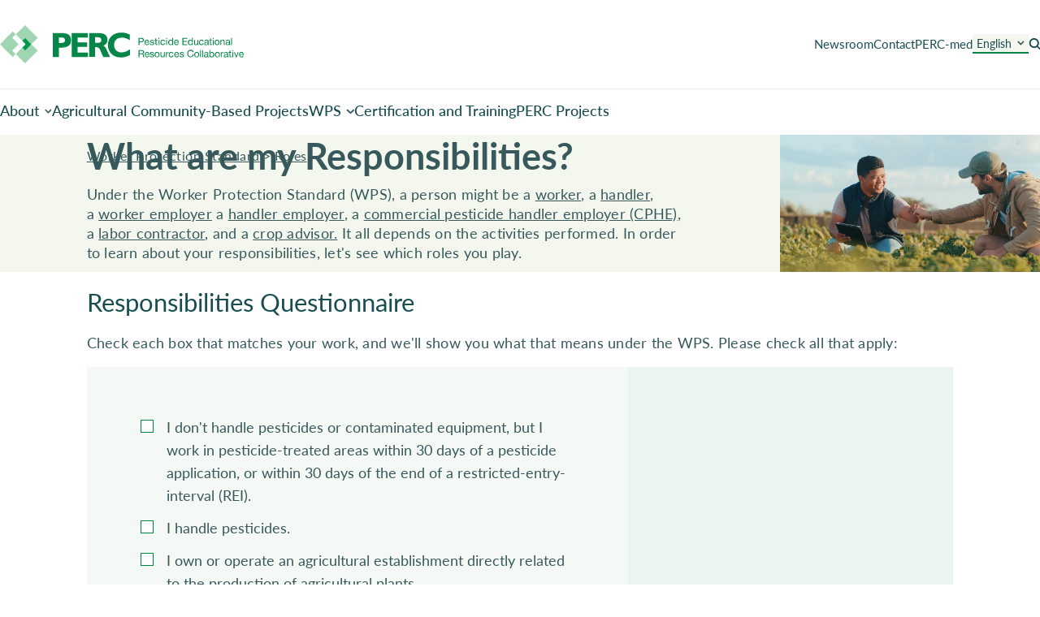

--- FILE ---
content_type: text/html; charset=UTF-8
request_url: https://www.pesticideresources.org/wps/roles/
body_size: 12908
content:
<!DOCTYPE html>
<html lang="en-US" class="no-js">
<head>
<meta http-equiv="X-UA-Compatible" content="IE=edge"/>
<meta charset="UTF-8">
<meta name="viewport" content="width=device-width, initial-scale=1.0"/>
<link rel="preconnect" href="https://cdn.jsdelivr.net"/>
<link rel="preconnect" href="https://www.google.com"/>
<link rel="preconnect" href="https://www.google-analytics.com"/>
<link rel="preconnect" href="https://www.googletagmanager.com"/>
<link rel="preconnect" href="https://www.gstatic.com"/>
<link rel="preconnect" href="https://fonts.gstatic.com"/>
<link rel="preconnect" href="https://fonts.googleapis.com"/>
<script>(function(html){html.className=html.className.replace(/\bno-js\b/,'js')})(document.documentElement);</script>
<meta name='robots' content='index, follow, max-image-preview:large, max-snippet:-1, max-video-preview:-1'/>
	<style>img:is([sizes="auto" i], [sizes^="auto," i]) {contain-intrinsic-size:3000px 1500px}</style>
	
	<!-- This site is optimized with the Yoast SEO plugin v26.2 - https://yoast.com/wordpress/plugins/seo/ -->
	<title>Roles - Pesticide Educational Resources Collaborative</title>
	<link rel="canonical" href="https://www.pesticideresources.org/wps/roles/"/>
	<meta property="og:locale" content="en_US"/>
	<meta property="og:type" content="article"/>
	<meta property="og:title" content="Roles - Pesticide Educational Resources Collaborative"/>
	<meta property="og:url" content="https://www.pesticideresources.org/wps/roles/"/>
	<meta property="og:site_name" content="Pesticide Educational Resources Collaborative"/>
	<meta property="article:publisher" content="https://www.facebook.com/PERCPesticide/"/>
	<meta property="article:modified_time" content="2023-08-28T18:48:59+00:00"/>
	<meta name="twitter:card" content="summary_large_image"/>
	<meta name="twitter:site" content="@percpesticide"/>
	<script type="application/ld+json" class="yoast-schema-graph">{"@context":"https://schema.org","@graph":[{"@type":"WebPage","@id":"https://www.pesticideresources.org/wps/roles/","url":"https://www.pesticideresources.org/wps/roles/","name":"Roles - Pesticide Educational Resources Collaborative","isPartOf":{"@id":"https://www.pesticideresources.org/#website"},"datePublished":"2023-07-08T13:46:39+00:00","dateModified":"2023-08-28T18:48:59+00:00","breadcrumb":{"@id":"https://www.pesticideresources.org/wps/roles/#breadcrumb"},"inLanguage":"en-US","potentialAction":[{"@type":"ReadAction","target":["https://www.pesticideresources.org/wps/roles/"]}]},{"@type":"BreadcrumbList","@id":"https://www.pesticideresources.org/wps/roles/#breadcrumb","itemListElement":[{"@type":"ListItem","position":1,"name":"Home","item":"https://www.pesticideresources.org/"},{"@type":"ListItem","position":2,"name":"Worker Protection Standard","item":"https://www.pesticideresources.org/wps/"},{"@type":"ListItem","position":3,"name":"Roles"}]},{"@type":"WebSite","@id":"https://www.pesticideresources.org/#website","url":"https://www.pesticideresources.org/","name":"Pesticide Educational Resources Collaborative","description":"","potentialAction":[{"@type":"SearchAction","target":{"@type":"EntryPoint","urlTemplate":"https://www.pesticideresources.org/?s={search_term_string}"},"query-input":{"@type":"PropertyValueSpecification","valueRequired":true,"valueName":"search_term_string"}}],"inLanguage":"en-US"}]}</script>
	<!-- / Yoast SEO plugin. -->


<link rel='dns-prefetch' href='//www.google.com'/>
<link rel="alternate" type="application/rss+xml" title="Pesticide Educational Resources Collaborative &raquo; Feed" href="https://www.pesticideresources.org/feed/"/>
<link rel="alternate" type="application/rss+xml" title="Pesticide Educational Resources Collaborative &raquo; Comments Feed" href="https://www.pesticideresources.org/comments/feed/"/>
<script type="text/javascript">//<![CDATA[
window._wpemojiSettings={"baseUrl":"https:\/\/s.w.org\/images\/core\/emoji\/16.0.1\/72x72\/","ext":".png","svgUrl":"https:\/\/s.w.org\/images\/core\/emoji\/16.0.1\/svg\/","svgExt":".svg","source":{"concatemoji":"https:\/\/www.pesticideresources.org\/wp-includes\/js\/wp-emoji-release.min.js?ver=b7b78e33efa2ffee716b1a15ca56cae3"}};!function(s,n){var o,i,e;function c(e){try{var t={supportTests:e,timestamp:(new Date).valueOf()};sessionStorage.setItem(o,JSON.stringify(t))}catch(e){}}function p(e,t,n){e.clearRect(0,0,e.canvas.width,e.canvas.height),e.fillText(t,0,0);var t=new Uint32Array(e.getImageData(0,0,e.canvas.width,e.canvas.height).data),a=(e.clearRect(0,0,e.canvas.width,e.canvas.height),e.fillText(n,0,0),new Uint32Array(e.getImageData(0,0,e.canvas.width,e.canvas.height).data));return t.every(function(e,t){return e===a[t]})}function u(e,t){e.clearRect(0,0,e.canvas.width,e.canvas.height),e.fillText(t,0,0);for(var n=e.getImageData(16,16,1,1),a=0;a<n.data.length;a++)if(0!==n.data[a])return!1;return!0}function f(e,t,n,a){switch(t){case"flag":return n(e,"\ud83c\udff3\ufe0f\u200d\u26a7\ufe0f","\ud83c\udff3\ufe0f\u200b\u26a7\ufe0f")?!1:!n(e,"\ud83c\udde8\ud83c\uddf6","\ud83c\udde8\u200b\ud83c\uddf6")&&!n(e,"\ud83c\udff4\udb40\udc67\udb40\udc62\udb40\udc65\udb40\udc6e\udb40\udc67\udb40\udc7f","\ud83c\udff4\u200b\udb40\udc67\u200b\udb40\udc62\u200b\udb40\udc65\u200b\udb40\udc6e\u200b\udb40\udc67\u200b\udb40\udc7f");case"emoji":return!a(e,"\ud83e\udedf")}return!1}function g(e,t,n,a){var r="undefined"!=typeof WorkerGlobalScope&&self instanceof WorkerGlobalScope?new OffscreenCanvas(300,150):s.createElement("canvas"),o=r.getContext("2d",{willReadFrequently:!0}),i=(o.textBaseline="top",o.font="600 32px Arial",{});return e.forEach(function(e){i[e]=t(o,e,n,a)}),i}function t(e){var t=s.createElement("script");t.src=e,t.defer=!0,s.head.appendChild(t)}"undefined"!=typeof Promise&&(o="wpEmojiSettingsSupports",i=["flag","emoji"],n.supports={everything:!0,everythingExceptFlag:!0},e=new Promise(function(e){s.addEventListener("DOMContentLoaded",e,{once:!0})}),new Promise(function(t){var n=function(){try{var e=JSON.parse(sessionStorage.getItem(o));if("object"==typeof e&&"number"==typeof e.timestamp&&(new Date).valueOf()<e.timestamp+604800&&"object"==typeof e.supportTests)return e.supportTests}catch(e){}return null}();if(!n){if("undefined"!=typeof Worker&&"undefined"!=typeof OffscreenCanvas&&"undefined"!=typeof URL&&URL.createObjectURL&&"undefined"!=typeof Blob)try{var e="postMessage("+g.toString()+"("+[JSON.stringify(i),f.toString(),p.toString(),u.toString()].join(",")+"));",a=new Blob([e],{type:"text/javascript"}),r=new Worker(URL.createObjectURL(a),{name:"wpTestEmojiSupports"});return void(r.onmessage=function(e){c(n=e.data),r.terminate(),t(n)})}catch(e){}c(n=g(i,f,p,u))}t(n)}).then(function(e){for(var t in e)n.supports[t]=e[t],n.supports.everything=n.supports.everything&&n.supports[t],"flag"!==t&&(n.supports.everythingExceptFlag=n.supports.everythingExceptFlag&&n.supports[t]);n.supports.everythingExceptFlag=n.supports.everythingExceptFlag&&!n.supports.flag,n.DOMReady=!1,n.readyCallback=function(){n.DOMReady=!0}}).then(function(){return e}).then(function(){var e;n.supports.everything||(n.readyCallback(),(e=n.source||{}).concatemoji?t(e.concatemoji):e.wpemoji&&e.twemoji&&(t(e.twemoji),t(e.wpemoji)))}))}((window,document),window._wpemojiSettings);
//]]></script>
<style id='wp-emoji-styles-inline-css' type='text/css'>img.wp-smiley,img.emoji{display:inline!important;border:none!important;box-shadow:none!important;height:1em!important;width:1em!important;margin:0 .07em!important;vertical-align:-.1em!important;background:none!important;padding:0!important}</style>
<link rel='stylesheet' id='wp-block-library-css' href='https://www.pesticideresources.org/wp-includes/css/dist/block-library/A.style.min.css,qver=b7b78e33efa2ffee716b1a15ca56cae3.pagespeed.cf.6w6iIy5A4f.css' type='text/css' media='all'/>
<style id='classic-theme-styles-inline-css' type='text/css'>.wp-block-button__link{color:#fff;background-color:#32373c;border-radius:9999px;box-shadow:none;text-decoration:none;padding:calc(.667em + 2px) calc(1.333em + 2px);font-size:1.125em}.wp-block-file__button{background:#32373c;color:#fff;text-decoration:none}</style>
<style id='global-styles-inline-css' type='text/css'>:root{--wp--preset--aspect-ratio--square:1;--wp--preset--aspect-ratio--4-3: 4/3;--wp--preset--aspect-ratio--3-4: 3/4;--wp--preset--aspect-ratio--3-2: 3/2;--wp--preset--aspect-ratio--2-3: 2/3;--wp--preset--aspect-ratio--16-9: 16/9;--wp--preset--aspect-ratio--9-16: 9/16;--wp--preset--color--black:#000;--wp--preset--color--cyan-bluish-gray:#abb8c3;--wp--preset--color--white:#fff;--wp--preset--color--pale-pink:#f78da7;--wp--preset--color--vivid-red:#cf2e2e;--wp--preset--color--luminous-vivid-orange:#ff6900;--wp--preset--color--luminous-vivid-amber:#fcb900;--wp--preset--color--light-green-cyan:#7bdcb5;--wp--preset--color--vivid-green-cyan:#00d084;--wp--preset--color--pale-cyan-blue:#8ed1fc;--wp--preset--color--vivid-cyan-blue:#0693e3;--wp--preset--color--vivid-purple:#9b51e0;--wp--preset--gradient--vivid-cyan-blue-to-vivid-purple:linear-gradient(135deg,rgba(6,147,227,1) 0%,#9b51e0 100%);--wp--preset--gradient--light-green-cyan-to-vivid-green-cyan:linear-gradient(135deg,#7adcb4 0%,#00d082 100%);--wp--preset--gradient--luminous-vivid-amber-to-luminous-vivid-orange:linear-gradient(135deg,rgba(252,185,0,1) 0%,rgba(255,105,0,1) 100%);--wp--preset--gradient--luminous-vivid-orange-to-vivid-red:linear-gradient(135deg,rgba(255,105,0,1) 0%,#cf2e2e 100%);--wp--preset--gradient--very-light-gray-to-cyan-bluish-gray:linear-gradient(135deg,#eee 0%,#a9b8c3 100%);--wp--preset--gradient--cool-to-warm-spectrum:linear-gradient(135deg,#4aeadc 0%,#9778d1 20%,#cf2aba 40%,#ee2c82 60%,#fb6962 80%,#fef84c 100%);--wp--preset--gradient--blush-light-purple:linear-gradient(135deg,#ffceec 0%,#9896f0 100%);--wp--preset--gradient--blush-bordeaux:linear-gradient(135deg,#fecda5 0%,#fe2d2d 50%,#6b003e 100%);--wp--preset--gradient--luminous-dusk:linear-gradient(135deg,#ffcb70 0%,#c751c0 50%,#4158d0 100%);--wp--preset--gradient--pale-ocean:linear-gradient(135deg,#fff5cb 0%,#b6e3d4 50%,#33a7b5 100%);--wp--preset--gradient--electric-grass:linear-gradient(135deg,#caf880 0%,#71ce7e 100%);--wp--preset--gradient--midnight:linear-gradient(135deg,#020381 0%,#2874fc 100%);--wp--preset--font-size--small:13px;--wp--preset--font-size--medium:20px;--wp--preset--font-size--large:36px;--wp--preset--font-size--x-large:42px;--wp--preset--spacing--20:.44rem;--wp--preset--spacing--30:.67rem;--wp--preset--spacing--40:1rem;--wp--preset--spacing--50:1.5rem;--wp--preset--spacing--60:2.25rem;--wp--preset--spacing--70:3.38rem;--wp--preset--spacing--80:5.06rem;--wp--preset--shadow--natural:6px 6px 9px rgba(0,0,0,.2);--wp--preset--shadow--deep:12px 12px 50px rgba(0,0,0,.4);--wp--preset--shadow--sharp:6px 6px 0 rgba(0,0,0,.2);--wp--preset--shadow--outlined:6px 6px 0 -3px rgba(255,255,255,1) , 6px 6px rgba(0,0,0,1);--wp--preset--shadow--crisp:6px 6px 0 rgba(0,0,0,1)}:where(.is-layout-flex){gap:.5em}:where(.is-layout-grid){gap:.5em}body .is-layout-flex{display:flex}.is-layout-flex{flex-wrap:wrap;align-items:center}.is-layout-flex > :is(*, div){margin:0}body .is-layout-grid{display:grid}.is-layout-grid > :is(*, div){margin:0}:where(.wp-block-columns.is-layout-flex){gap:2em}:where(.wp-block-columns.is-layout-grid){gap:2em}:where(.wp-block-post-template.is-layout-flex){gap:1.25em}:where(.wp-block-post-template.is-layout-grid){gap:1.25em}.has-black-color{color:var(--wp--preset--color--black)!important}.has-cyan-bluish-gray-color{color:var(--wp--preset--color--cyan-bluish-gray)!important}.has-white-color{color:var(--wp--preset--color--white)!important}.has-pale-pink-color{color:var(--wp--preset--color--pale-pink)!important}.has-vivid-red-color{color:var(--wp--preset--color--vivid-red)!important}.has-luminous-vivid-orange-color{color:var(--wp--preset--color--luminous-vivid-orange)!important}.has-luminous-vivid-amber-color{color:var(--wp--preset--color--luminous-vivid-amber)!important}.has-light-green-cyan-color{color:var(--wp--preset--color--light-green-cyan)!important}.has-vivid-green-cyan-color{color:var(--wp--preset--color--vivid-green-cyan)!important}.has-pale-cyan-blue-color{color:var(--wp--preset--color--pale-cyan-blue)!important}.has-vivid-cyan-blue-color{color:var(--wp--preset--color--vivid-cyan-blue)!important}.has-vivid-purple-color{color:var(--wp--preset--color--vivid-purple)!important}.has-black-background-color{background-color:var(--wp--preset--color--black)!important}.has-cyan-bluish-gray-background-color{background-color:var(--wp--preset--color--cyan-bluish-gray)!important}.has-white-background-color{background-color:var(--wp--preset--color--white)!important}.has-pale-pink-background-color{background-color:var(--wp--preset--color--pale-pink)!important}.has-vivid-red-background-color{background-color:var(--wp--preset--color--vivid-red)!important}.has-luminous-vivid-orange-background-color{background-color:var(--wp--preset--color--luminous-vivid-orange)!important}.has-luminous-vivid-amber-background-color{background-color:var(--wp--preset--color--luminous-vivid-amber)!important}.has-light-green-cyan-background-color{background-color:var(--wp--preset--color--light-green-cyan)!important}.has-vivid-green-cyan-background-color{background-color:var(--wp--preset--color--vivid-green-cyan)!important}.has-pale-cyan-blue-background-color{background-color:var(--wp--preset--color--pale-cyan-blue)!important}.has-vivid-cyan-blue-background-color{background-color:var(--wp--preset--color--vivid-cyan-blue)!important}.has-vivid-purple-background-color{background-color:var(--wp--preset--color--vivid-purple)!important}.has-black-border-color{border-color:var(--wp--preset--color--black)!important}.has-cyan-bluish-gray-border-color{border-color:var(--wp--preset--color--cyan-bluish-gray)!important}.has-white-border-color{border-color:var(--wp--preset--color--white)!important}.has-pale-pink-border-color{border-color:var(--wp--preset--color--pale-pink)!important}.has-vivid-red-border-color{border-color:var(--wp--preset--color--vivid-red)!important}.has-luminous-vivid-orange-border-color{border-color:var(--wp--preset--color--luminous-vivid-orange)!important}.has-luminous-vivid-amber-border-color{border-color:var(--wp--preset--color--luminous-vivid-amber)!important}.has-light-green-cyan-border-color{border-color:var(--wp--preset--color--light-green-cyan)!important}.has-vivid-green-cyan-border-color{border-color:var(--wp--preset--color--vivid-green-cyan)!important}.has-pale-cyan-blue-border-color{border-color:var(--wp--preset--color--pale-cyan-blue)!important}.has-vivid-cyan-blue-border-color{border-color:var(--wp--preset--color--vivid-cyan-blue)!important}.has-vivid-purple-border-color{border-color:var(--wp--preset--color--vivid-purple)!important}.has-vivid-cyan-blue-to-vivid-purple-gradient-background{background:var(--wp--preset--gradient--vivid-cyan-blue-to-vivid-purple)!important}.has-light-green-cyan-to-vivid-green-cyan-gradient-background{background:var(--wp--preset--gradient--light-green-cyan-to-vivid-green-cyan)!important}.has-luminous-vivid-amber-to-luminous-vivid-orange-gradient-background{background:var(--wp--preset--gradient--luminous-vivid-amber-to-luminous-vivid-orange)!important}.has-luminous-vivid-orange-to-vivid-red-gradient-background{background:var(--wp--preset--gradient--luminous-vivid-orange-to-vivid-red)!important}.has-very-light-gray-to-cyan-bluish-gray-gradient-background{background:var(--wp--preset--gradient--very-light-gray-to-cyan-bluish-gray)!important}.has-cool-to-warm-spectrum-gradient-background{background:var(--wp--preset--gradient--cool-to-warm-spectrum)!important}.has-blush-light-purple-gradient-background{background:var(--wp--preset--gradient--blush-light-purple)!important}.has-blush-bordeaux-gradient-background{background:var(--wp--preset--gradient--blush-bordeaux)!important}.has-luminous-dusk-gradient-background{background:var(--wp--preset--gradient--luminous-dusk)!important}.has-pale-ocean-gradient-background{background:var(--wp--preset--gradient--pale-ocean)!important}.has-electric-grass-gradient-background{background:var(--wp--preset--gradient--electric-grass)!important}.has-midnight-gradient-background{background:var(--wp--preset--gradient--midnight)!important}.has-small-font-size{font-size:var(--wp--preset--font-size--small)!important}.has-medium-font-size{font-size:var(--wp--preset--font-size--medium)!important}.has-large-font-size{font-size:var(--wp--preset--font-size--large)!important}.has-x-large-font-size{font-size:var(--wp--preset--font-size--x-large)!important}:where(.wp-block-post-template.is-layout-flex){gap:1.25em}:where(.wp-block-post-template.is-layout-grid){gap:1.25em}:where(.wp-block-columns.is-layout-flex){gap:2em}:where(.wp-block-columns.is-layout-grid){gap:2em}:root :where(.wp-block-pullquote){font-size:1.5em;line-height:1.6}</style>
<link rel='stylesheet' id='trp-language-switcher-style-css' href='https://www.pesticideresources.org/wp-content/plugins/translatepress-multilingual/assets/css/A.trp-language-switcher.css,qver=3.0.1.pagespeed.cf.CY2CCbZXVZ.css' type='text/css' media='all'/>
<script type="text/javascript" src="https://www.pesticideresources.org/wp-includes/js/jquery/jquery.min.js,qver=3.7.1.pagespeed.jm.PoWN7KAtLT.js" id="jquery-core-js"></script>
<script type="text/javascript" src="https://www.pesticideresources.org/wp-includes/js/jquery/jquery-migrate.min.js,qver=3.4.1.pagespeed.jm.bhhu-RahTI.js" id="jquery-migrate-js"></script>
<link rel="https://api.w.org/" href="https://www.pesticideresources.org/wp-json/"/><link rel="alternate" title="JSON" type="application/json" href="https://www.pesticideresources.org/wp-json/wp/v2/pages/1426"/><link rel="EditURI" type="application/rsd+xml" title="RSD" href="https://www.pesticideresources.org/xmlrpc.php?rsd"/>
<link rel='shortlink' href='https://www.pesticideresources.org/?p=1426'/>
<link rel="alternate" title="oEmbed (JSON)" type="application/json+oembed" href="https://www.pesticideresources.org/wp-json/oembed/1.0/embed?url=https%3A%2F%2Fwww.pesticideresources.org%2Fwps%2Froles%2F"/>
<link rel="alternate" title="oEmbed (XML)" type="text/xml+oembed" href="https://www.pesticideresources.org/wp-json/oembed/1.0/embed?url=https%3A%2F%2Fwww.pesticideresources.org%2Fwps%2Froles%2F&#038;format=xml"/>
<link rel="alternate" hreflang="en-US" href="https://www.pesticideresources.org/wps/roles/"/>
<link rel="alternate" hreflang="es-MX" href="https://www.pesticideresources.org/es/wps/roles/"/>
<link rel="alternate" hreflang="en" href="https://www.pesticideresources.org/wps/roles/"/>
<link rel="alternate" hreflang="es" href="https://www.pesticideresources.org/es/wps/roles/"/>
<link rel="icon" href="https://www.pesticideresources.org/wp-content/uploads/2023/07/xfavicon.png.pagespeed.ic.a9WpWJjUNn.webp" sizes="32x32"/>
<link rel="icon" href="https://www.pesticideresources.org/wp-content/uploads/2023/07/xfavicon.png.pagespeed.ic.a9WpWJjUNn.webp" sizes="192x192"/>
<link rel="apple-touch-icon" href="https://www.pesticideresources.org/wp-content/uploads/2023/07/xfavicon.png.pagespeed.ic.a9WpWJjUNn.webp"/>
<meta name="msapplication-TileImage" content="https://www.pesticideresources.org/wp-content/uploads/2023/07/favicon.png"/>
		<style type="text/css" id="wp-custom-css">.wp-block-buttons{margin-block:10px}.med-show{display:none}body[path^="/med"] .med-show{display:unset}body[path^="/med"] .med-hide{display:none}.rfa-block .plain-text{display:none!important}.d-flex{display:flex;justify-content:center}</style>
		<link href="/wp-content/themes/wp_theme_lyquix-2.x/dist,_1ye1h1s4nv5wc4occcwcssgow.css+css,_ie-alert.css.pagespeed.cc.J33j1OMwKP.css" rel="stylesheet"/>
<script defer src="/wp-content/themes/wp_theme_lyquix-2.x/dist/8fjhgk68xgw88kg8sco0wgkc0.js" onload="lqx.ready({&quot;responsive&quot;:{&quot;minIndex&quot;:&quot;0&quot;,&quot;maxIndex&quot;:&quot;4&quot;},&quot;siteURL&quot;:&quot;https:\/\/www.pesticideresources.org&quot;,&quot;tmplURL&quot;:&quot;\/wp-content\/themes\/wp_theme_lyquix-2.x&quot;,&quot;debug&quot;:true,&quot;analytics&quot;:{&quot;trackingId&quot;:&quot;UA-77152380-1&quot;,&quot;measurementId&quot;:&quot;G-2B2KC61CQR&quot;,&quot;sendPageview&quot;:true,&quot;useAnalyticsJS&quot;:false,&quot;usingGTM&quot;:false}}); $lqx.ready([]);"></script>
</head>
<body class="page page-wps/roles">

<header class="primary-header">
	    <div class="primary-header--top">
        <div class="flex-container flex-justify-space-between flex-align-items-center">
            <div class="logo"><a href="/"><img src="https://www.pesticideresources.org/wp-content/uploads/2023/07/perc-logo-0720.svg" alt=""></a></div>
            <div class="secondary-menu-wrapper | sm-hide xs-hide">
								                    <nav>
						<div class="menu-secondary-menu-container"><ul id="menu-secondary-menu" class="menu secondary-menu nav-list fs-secondary-nav | flex-container flex-align-items-center "><li id="menu-item-364" class="menu-item menu-item-type-post_type menu-item-object-page menu-item-364"><a href="https://www.pesticideresources.org/newsroom/">Newsroom</a></li>
<li id="menu-item-366" class="menu-item menu-item-type-post_type menu-item-object-page menu-item-366"><a href="https://www.pesticideresources.org/contact/">Contact</a></li>
<li id="menu-item-367" class="menu-item menu-item-type-custom menu-item-object-custom menu-item-367"><a href="/perc-med/">PERC-med</a></li>
<li id="menu-item-375" class="trp-language-switcher-container menu-item menu-item-type-post_type menu-item-object-language_switcher menu-item-has-children current-language-menu-item menu-item-375"><a href="https://www.pesticideresources.org/wps/roles/"><span data-no-translation><span class="trp-ls-language-name">English</span></span></a>
<ul class="sub-menu">
	<li id="menu-item-376" class="trp-language-switcher-container menu-item menu-item-type-post_type menu-item-object-language_switcher menu-item-376"><a href="https://www.pesticideresources.org/es/wps/roles/"><span data-no-translation><span class="trp-ls-language-name">Spanish</span></span></a></li>
</ul>
</li>
<li id="menu-item-368" class="icon-search menu-item menu-item-type-custom menu-item-object-custom menu-item-368"><a href="/?s">Search</a></li>
</ul></div>                    </nav>
				            </div>
            <nav class="perc-mobile-nav">
                <button id="menu-toggle" class="hide xs-show sm-show">
                    <img src="https://www.pesticideresources.org/wp-content/themes/wp_theme_lyquix-2.x/images/icons/icon-hamburger.svg" alt="">
                </button>
                <div class="mobile-nav-wrapper" style='--logo:url(https://www.pesticideresources.org/wp-content/uploads/2023/07/perc-logo-0720.svg)'>
                    <div class="nav-container">
                        <div class="container">
																						<div class="menu-primary-menu-container"><ul id="menu-primary-menu" class="menu primary-menu nav-list | flex-container flex-align-items-center fw-500"><li id="menu-item-357" class="menu-item menu-item-type-post_type menu-item-object-page menu-item-has-children menu-item-357"><a href="https://www.pesticideresources.org/about/">About</a>
<ul class="sub-menu">
	<li id="menu-item-363" class="menu-item menu-item-type-post_type menu-item-object-page menu-item-363"><a href="https://www.pesticideresources.org/about/what-is-perc/">PERC</a></li>
	<li id="menu-item-360" class="menu-item menu-item-type-post_type menu-item-object-page menu-item-360"><a href="https://www.pesticideresources.org/about/meet-our-team/">Meet Our Team</a></li>
	<li id="menu-item-358" class="menu-item menu-item-type-post_type menu-item-object-page menu-item-358"><a href="https://www.pesticideresources.org/about/advisory-board/">Advisory Board</a></li>
	<li id="menu-item-1533" class="menu-item menu-item-type-custom menu-item-object-custom menu-item-1533"><a target="_blank" href="https://www.pesticideresources.org/wp-content/uploads/2023/07/AdoptedPERCPolicies.pdf">Operating Policies</a></li>
	<li id="menu-item-362" class="menu-item menu-item-type-post_type menu-item-object-page menu-item-362"><a href="https://www.pesticideresources.org/about/using-percs-works/">Using PERC's Works</a></li>
	<li id="menu-item-2757" class="menu-item menu-item-type-post_type menu-item-object-page menu-item-2757"><a href="https://www.pesticideresources.org/opportunities/">Opportunities</a></li>
	<li id="menu-item-2252" class="hide xs-show sm-show menu-item menu-item-type-custom menu-item-object-custom menu-item-2252"><a href="/about">View All</a></li>
</ul>
</li>
<li id="menu-item-2397" class="menu-item menu-item-type-post_type menu-item-object-page menu-item-2397"><a href="https://www.pesticideresources.org/agricultural-community-based-projects/">Agricultural Community-Based Projects</a></li>
<li id="menu-item-347" class="menu-item menu-item-type-post_type menu-item-object-page current-page-ancestor menu-item-has-children menu-item-347"><a href="https://www.pesticideresources.org/wps/">WPS</a>
<ul class="sub-menu">
	<li id="menu-item-351" class="menu-item menu-item-type-post_type menu-item-object-page menu-item-351"><a href="https://www.pesticideresources.org/wps/full-library/">Full Library</a></li>
	<li id="menu-item-2800" class="menu-item menu-item-type-post_type menu-item-object-page menu-item-2800"><a href="https://www.pesticideresources.org/wps/just-for-you/">Just For You</a></li>
	<li id="menu-item-354" class="menu-item menu-item-type-post_type menu-item-object-page menu-item-354"><a href="https://www.pesticideresources.org/wps/wps-training-videos-for-workers-and-handlers/">WPS Training Videos for Workers and Handlers</a></li>
	<li id="menu-item-2253" class="menu-item menu-item-type-post_type menu-item-object-resource menu-item-2253"><a href="https://www.pesticideresources.org/wps-resources/updated-wps-posters-for-central-posting-areas-and-certain-decontamination-sites/">WPS Posters</a></li>
	<li id="menu-item-2254" class="menu-item menu-item-type-post_type menu-item-object-resource menu-item-2254"><a href="https://www.pesticideresources.org/wps-resources/wps-training-flipchart/">WPS Flip Charts</a></li>
	<li id="menu-item-2235" class="menu-item menu-item-type-post_type menu-item-object-page menu-item-2235"><a href="https://www.pesticideresources.org/wps/wps-handouts/">WPS Handouts</a></li>
	<li id="menu-item-350" class="menu-item menu-item-type-post_type menu-item-object-page menu-item-350"><a href="https://www.pesticideresources.org/wps/full-inventory-of-wps-training-materials/">Full Inventory of WPS Training Materials</a></li>
	<li id="menu-item-2032" class="menu-item menu-item-type-custom menu-item-object-custom menu-item-2032"><a href="https://www.pesticideresources.org/wps/full-library/#categories:regulatory-guidance">Full Inventory of Regulatory Guidance</a></li>
	<li id="menu-item-348" class="menu-item menu-item-type-post_type menu-item-object-page menu-item-348"><a href="https://www.pesticideresources.org/wps/does-it-apply/">Does it Apply?</a></li>
	<li id="menu-item-2248" class="hide xs-show sm-show menu-item menu-item-type-custom menu-item-object-custom menu-item-2248"><a href="/wps">View All</a></li>
</ul>
</li>
<li id="menu-item-356" class="menu-item menu-item-type-post_type menu-item-object-page menu-item-356"><a href="https://www.pesticideresources.org/certification-and-training/">Certification and Training</a></li>
<li id="menu-item-355" class="menu-item menu-item-type-post_type menu-item-object-page menu-item-355"><a href="https://www.pesticideresources.org/perc-projects/">PERC Projects</a></li>
</ul></div>																													<div class="menu-secondary-menu-container"><ul id="menu-secondary-menu" class="menu secondary-menu nav-list fs-secondary-nav | flex-container flex-align-items-center "><li class="menu-item menu-item-type-post_type menu-item-object-page menu-item-364"><a href="https://www.pesticideresources.org/newsroom/">Newsroom</a></li>
<li class="menu-item menu-item-type-post_type menu-item-object-page menu-item-366"><a href="https://www.pesticideresources.org/contact/">Contact</a></li>
<li class="menu-item menu-item-type-custom menu-item-object-custom menu-item-367"><a href="/perc-med/">PERC-med</a></li>
<li class="trp-language-switcher-container menu-item menu-item-type-post_type menu-item-object-language_switcher menu-item-has-children current-language-menu-item menu-item-375"><a href="https://www.pesticideresources.org/wps/roles/"><span data-no-translation><span class="trp-ls-language-name">English</span></span></a>
<ul class="sub-menu">
	<li class="trp-language-switcher-container menu-item menu-item-type-post_type menu-item-object-language_switcher menu-item-376"><a href="https://www.pesticideresources.org/es/wps/roles/"><span data-no-translation><span class="trp-ls-language-name">Spanish</span></span></a></li>
</ul>
</li>
<li class="icon-search menu-item menu-item-type-custom menu-item-object-custom menu-item-368"><a href="/?s">Search</a></li>
</ul></div>							                            <button id="menu-toggle-close">
                                <img src="https://www.pesticideresources.org/wp-content/themes/wp_theme_lyquix-2.x/images/icons/icon-close.svg" alt="">
                            </button>
                        </div>
                    </div>
                </div>
            </nav>

										<div class="sticky-menu-container xs-hide sm-hide"><ul id="menu-sticky-menu" class="menu primary-menu sticky-menu nav-list | flex-container flex-align-items-center fw-500"><li id="menu-item-1979" class="menu-item menu-item-type-post_type menu-item-object-page menu-item-has-children menu-item-1979"><a href="https://www.pesticideresources.org/about/">About</a>
<ul class="sub-menu">
	<li id="menu-item-1982" class="menu-item menu-item-type-post_type menu-item-object-page menu-item-1982"><a href="https://www.pesticideresources.org/about/what-is-perc/">PERC</a></li>
	<li id="menu-item-1981" class="menu-item menu-item-type-post_type menu-item-object-page menu-item-1981"><a href="https://www.pesticideresources.org/about/meet-our-team/">Meet Our Team</a></li>
	<li id="menu-item-1980" class="menu-item menu-item-type-post_type menu-item-object-page menu-item-1980"><a href="https://www.pesticideresources.org/about/advisory-board/">Advisory Board</a></li>
	<li id="menu-item-1983" class="menu-item menu-item-type-post_type menu-item-object-page menu-item-1983"><a target="_blank" href="https://www.pesticideresources.org/about/operating-policies/">Operating Policies</a></li>
	<li id="menu-item-1984" class="menu-item menu-item-type-post_type menu-item-object-page menu-item-1984"><a href="https://www.pesticideresources.org/about/using-percs-works/">Using PERC's Works</a></li>
</ul>
</li>
<li id="menu-item-1985" class="menu-item menu-item-type-post_type menu-item-object-page menu-item-1985"><a href="https://www.pesticideresources.org/agricultural-community-based-projects/">Agricultural Community-Based Projects</a></li>
<li id="menu-item-1986" class="menu-item menu-item-type-post_type menu-item-object-page current-page-ancestor menu-item-has-children menu-item-1986"><a href="https://www.pesticideresources.org/wps/">WPS</a>
<ul class="sub-menu">
	<li id="menu-item-1987" class="menu-item menu-item-type-post_type menu-item-object-page menu-item-1987"><a href="https://www.pesticideresources.org/wps/full-library/">Full Library</a></li>
	<li id="menu-item-2993" class="menu-item menu-item-type-post_type menu-item-object-page menu-item-2993"><a href="https://www.pesticideresources.org/wps/just-for-you/">Just For You</a></li>
	<li id="menu-item-1988" class="menu-item menu-item-type-post_type menu-item-object-page menu-item-1988"><a href="https://www.pesticideresources.org/wps/wps-training-videos-for-workers-and-handlers/">WPS Training Videos for Workers and Handlers</a></li>
	<li id="menu-item-2257" class="menu-item menu-item-type-post_type menu-item-object-resource menu-item-2257"><a href="https://www.pesticideresources.org/wps-resources/updated-wps-posters-for-central-posting-areas-and-certain-decontamination-sites/">WPS Posters</a></li>
	<li id="menu-item-2258" class="menu-item menu-item-type-post_type menu-item-object-resource menu-item-2258"><a href="https://www.pesticideresources.org/wps-resources/wps-training-flipchart/">WPS Flip Charts</a></li>
	<li id="menu-item-2236" class="menu-item menu-item-type-post_type menu-item-object-page menu-item-2236"><a href="https://www.pesticideresources.org/wps/wps-handouts/">WPS Handouts</a></li>
	<li id="menu-item-1991" class="menu-item menu-item-type-post_type menu-item-object-page menu-item-1991"><a href="https://www.pesticideresources.org/wps/full-inventory-of-wps-training-materials/">Full Inventory of WPS Training Materials</a></li>
	<li id="menu-item-2031" class="menu-item menu-item-type-custom menu-item-object-custom menu-item-2031"><a href="/wps/full-library/#categories:29">Full Inventory of Regulatory Guidance</a></li>
	<li id="menu-item-1992" class="menu-item menu-item-type-post_type menu-item-object-page menu-item-1992"><a href="https://www.pesticideresources.org/wps/does-it-apply/">Does it Apply?</a></li>
</ul>
</li>
<li id="menu-item-1997" class="remove-in-tablet menu-item menu-item-type-post_type menu-item-object-page menu-item-1997"><a href="https://www.pesticideresources.org/certification-and-training/">Certification and Training</a></li>
<li id="menu-item-1996" class="remove-in-tablet menu-item menu-item-type-post_type menu-item-object-page menu-item-1996"><a href="https://www.pesticideresources.org/perc-projects/">PERC Projects</a></li>
<li id="menu-item-1995" class="sticky-menu-icon menu-item menu-item-type-custom menu-item-object-custom menu-item-has-children menu-item-1995"><a href="#">Show More</a>
<ul class="sub-menu">
	<li id="menu-item-1998" class="menu-item menu-item-type-post_type menu-item-object-page menu-item-1998"><a href="https://www.pesticideresources.org/newsroom/">Newsroom</a></li>
	<li id="menu-item-1999" class="menu-item menu-item-type-post_type menu-item-object-page menu-item-1999"><a href="https://www.pesticideresources.org/events/">Events</a></li>
	<li id="menu-item-3870" class="show-in-tablet menu-item menu-item-type-post_type menu-item-object-page menu-item-3870"><a href="https://www.pesticideresources.org/perc-projects/">PERC Projects</a></li>
	<li id="menu-item-3871" class="show-in-tablet menu-item menu-item-type-post_type menu-item-object-page menu-item-3871"><a href="https://www.pesticideresources.org/certification-and-training/">Certification and Training</a></li>
	<li id="menu-item-2000" class="menu-item menu-item-type-post_type menu-item-object-page menu-item-2000"><a href="https://www.pesticideresources.org/contact/">Contact</a></li>
	<li id="menu-item-2001" class="menu-item menu-item-type-custom menu-item-object-custom menu-item-2001"><a href="/perc-med/">PERC-med</a></li>
	<li id="menu-item-2002" class="icon-search menu-item menu-item-type-custom menu-item-object-custom menu-item-2002"><a href="/?s">Search</a></li>
	<li id="menu-item-2004" class="trp-language-switcher-container menu-item menu-item-type-post_type menu-item-object-language_switcher menu-item-has-children current-language-menu-item menu-item-2004"><a href="https://www.pesticideresources.org/wps/roles/"><span data-no-translation><span class="trp-ls-language-name">English</span></span></a>
	<ul class="sub-menu">
		<li id="menu-item-2005" class="trp-language-switcher-container menu-item menu-item-type-post_type menu-item-object-language_switcher menu-item-2005"><a href="https://www.pesticideresources.org/es/wps/roles/"><span data-no-translation><span class="trp-ls-language-name">Spanish</span></span></a></li>
	</ul>
</li>
</ul>
</li>
</ul></div>			        </div>
    </div>
    <div class="primary-header--bottom | sm-hide xs-hide">
		            <nav>
				<div class="menu-primary-menu-container"><ul id="menu-primary-menu-1" class="menu primary-menu nav-list | flex-container flex-align-items-center fw-500"><li class="menu-item menu-item-type-post_type menu-item-object-page menu-item-has-children menu-item-357"><a href="https://www.pesticideresources.org/about/">About</a>
<ul class="sub-menu">
	<li class="menu-item menu-item-type-post_type menu-item-object-page menu-item-363"><a href="https://www.pesticideresources.org/about/what-is-perc/">PERC</a></li>
	<li class="menu-item menu-item-type-post_type menu-item-object-page menu-item-360"><a href="https://www.pesticideresources.org/about/meet-our-team/">Meet Our Team</a></li>
	<li class="menu-item menu-item-type-post_type menu-item-object-page menu-item-358"><a href="https://www.pesticideresources.org/about/advisory-board/">Advisory Board</a></li>
	<li class="menu-item menu-item-type-custom menu-item-object-custom menu-item-1533"><a target="_blank" href="https://www.pesticideresources.org/wp-content/uploads/2023/07/AdoptedPERCPolicies.pdf">Operating Policies</a></li>
	<li class="menu-item menu-item-type-post_type menu-item-object-page menu-item-362"><a href="https://www.pesticideresources.org/about/using-percs-works/">Using PERC's Works</a></li>
	<li class="menu-item menu-item-type-post_type menu-item-object-page menu-item-2757"><a href="https://www.pesticideresources.org/opportunities/">Opportunities</a></li>
	<li class="hide xs-show sm-show menu-item menu-item-type-custom menu-item-object-custom menu-item-2252"><a href="/about">View All</a></li>
</ul>
</li>
<li class="menu-item menu-item-type-post_type menu-item-object-page menu-item-2397"><a href="https://www.pesticideresources.org/agricultural-community-based-projects/">Agricultural Community-Based Projects</a></li>
<li class="menu-item menu-item-type-post_type menu-item-object-page current-page-ancestor menu-item-has-children menu-item-347"><a href="https://www.pesticideresources.org/wps/">WPS</a>
<ul class="sub-menu">
	<li class="menu-item menu-item-type-post_type menu-item-object-page menu-item-351"><a href="https://www.pesticideresources.org/wps/full-library/">Full Library</a></li>
	<li class="menu-item menu-item-type-post_type menu-item-object-page menu-item-2800"><a href="https://www.pesticideresources.org/wps/just-for-you/">Just For You</a></li>
	<li class="menu-item menu-item-type-post_type menu-item-object-page menu-item-354"><a href="https://www.pesticideresources.org/wps/wps-training-videos-for-workers-and-handlers/">WPS Training Videos for Workers and Handlers</a></li>
	<li class="menu-item menu-item-type-post_type menu-item-object-resource menu-item-2253"><a href="https://www.pesticideresources.org/wps-resources/updated-wps-posters-for-central-posting-areas-and-certain-decontamination-sites/">WPS Posters</a></li>
	<li class="menu-item menu-item-type-post_type menu-item-object-resource menu-item-2254"><a href="https://www.pesticideresources.org/wps-resources/wps-training-flipchart/">WPS Flip Charts</a></li>
	<li class="menu-item menu-item-type-post_type menu-item-object-page menu-item-2235"><a href="https://www.pesticideresources.org/wps/wps-handouts/">WPS Handouts</a></li>
	<li class="menu-item menu-item-type-post_type menu-item-object-page menu-item-350"><a href="https://www.pesticideresources.org/wps/full-inventory-of-wps-training-materials/">Full Inventory of WPS Training Materials</a></li>
	<li class="menu-item menu-item-type-custom menu-item-object-custom menu-item-2032"><a href="https://www.pesticideresources.org/wps/full-library/#categories:regulatory-guidance">Full Inventory of Regulatory Guidance</a></li>
	<li class="menu-item menu-item-type-post_type menu-item-object-page menu-item-348"><a href="https://www.pesticideresources.org/wps/does-it-apply/">Does it Apply?</a></li>
	<li class="hide xs-show sm-show menu-item menu-item-type-custom menu-item-object-custom menu-item-2248"><a href="/wps">View All</a></li>
</ul>
</li>
<li class="menu-item menu-item-type-post_type menu-item-object-page menu-item-356"><a href="https://www.pesticideresources.org/certification-and-training/">Certification and Training</a></li>
<li class="menu-item menu-item-type-post_type menu-item-object-page menu-item-355"><a href="https://www.pesticideresources.org/perc-projects/">PERC Projects</a></li>
</ul></div>            </nav>
		    </div>
</header>
<main>
	
	
	<article>
		<div class="content">

<section class="block block-banner ">
    <div class="block-banner--wrapper |  flex-container">
        <div class="blk9/12-xl blk9/12-lg blk8/12-md blk8/12-sm blk12/12-xs bleed-margin flex-container flex-justify-center flex-align-items-center">
            <div class="blk7/9-xl blk7/9-lg blk7/9-md blk7/9-sm blk9/9-xs bleed-margin">
                <div class="container">
                                        <div class="breadcrumbs | fs-breadcrumbs">
                        <!-- Breadcrumb NavXT 7.4.1 -->
<span property="itemListElement" typeof="ListItem"><a property="item" typeof="WebPage" title="Go to Worker Protection Standard." href="https://www.pesticideresources.org/wps/" class="post post-page"><span property="name">Worker Protection Standard</span></a><meta property="position" content="1"></span> &gt; <span property="itemListElement" typeof="ListItem"><span property="name" class="post post-page current-item">Roles</span><meta property="url" content="https://www.pesticideresources.org/wps/roles/"><meta property="position" content="2"></span>                    </div>
                                        <div class="block-banner--content |  mx-auto">
                                                    <h1>What are my Responsibilities?</h1>
                                                                            <div class="text">
                                <p>Under the Worker Protection Standard (WPS), a person might be a <a class="c-link" href="https://www.pesticideresources.org/wps/definitions/worker.html" target="_blank" rel="noopener noreferrer" data-stringify-link="https://www.pesticideresources.org/wps/definitions/worker.html" data-sk="tooltip_parent">worker</a>, a <a class="c-link" href="https://www.pesticideresources.org/wps/definitions/handler.html" target="_blank" rel="noopener noreferrer" data-stringify-link="https://www.pesticideresources.org/wps/definitions/handler.html" data-sk="tooltip_parent">handler</a>, a <a class="c-link" href="https://www.pesticideresources.org/wps/definitions/agemployer.html" target="_blank" rel="noopener noreferrer" data-stringify-link="https://pesticideresources.org/wps/definitions/agemployer.html" data-sk="tooltip_parent">worker employer</a> a <a class="c-link" href="https://www.pesticideresources.org/wps/definitions/handleremployer.html" target="_blank" rel="noopener noreferrer" data-stringify-link="https://www.pesticideresources.org/wps/definitions/handleremployer.html" data-sk="tooltip_parent">handler employer</a>, a <a class="c-link" href="https://www.pesticideresources.org/wps/definitions/cphemployer.html" target="_blank" rel="noopener noreferrer" data-stringify-link="https://www.pesticideresources.org/wps/definitions/cphemployer.html" data-sk="tooltip_parent">commercial pesticide handler employer (CPHE)</a>, a <a class="c-link" href="https://www.pesticideresources.org/wps/definitions/laborcontractor.html" target="_blank" rel="noopener noreferrer" data-stringify-link="https://www.pesticideresources.org/wps/definitions/laborcontractor.html" data-sk="tooltip_parent">labor contractor</a>, and a <a class="c-link" href="https://www.pesticideresources.org/wps/definitions/cropadvisor.html" target="_blank" rel="noopener noreferrer" data-stringify-link="https://www.pesticideresources.org/wps/definitions/cropadvisor.html" data-sk="tooltip_parent">crop advisor.</a> It all depends on the activities performed. In order to learn about your responsibilities, let's see which roles you play.</p>
                            </div>
                                                                    </div>
                </div>
            </div>
        </div>
                    <div class="blk3/12-xl blk3/12-lg blk4/12-md blk4/12-sm blk12/12-xs bleed-margin">
                <img fetchpriority="high" decoding="async" width="2384" height="1257" src="https://www.pesticideresources.org/wp-content/uploads/2023/07/xTwo-male-farmers-giving-each-other-a-fist-bump-while-working-in-a-crop-field.jpg.pagespeed.ic.08quI7_tGt.webp" class="attachment-full size-full" alt=""/>                    
            </div>
            </div>
</section>



<section class="block block-full-width-content " style="">
    <div class="container wps-wizard">
        <div class="content blk10/12-xl blk10/12-lg blk10/12-md blk10/12-sm bleed-margin | mx-auto">


            <div class="wps-wizard">
                <h2>Responsibilities Questionnaire</h2>

                <p>Check each box that matches your work, and we'll show you what that means under the WPS. Please check all that apply:</p>

                <form class="wps-wizard-form" name="doesItForm" id="doesItForm">
                    <div class="wps-wizard-step" id='wpsQuestions'>
                        <div class="wps-wizard-step-content">
                            <div class="roles-scrollable scrollable">
                                <div id='rolesQuestions'>
                                    <ul style='list-style-type:none' class="rolesQuestionsList">
                                       
                                        <li>
                                            <input type='checkbox' name='worker' id='role1' value='true'/>
                                            <label for='role1'>I don't handle pesticides or contaminated equipment, but
                                                I work in pesticide-treated areas within 30 days of a pesticide
                                                application, or within 30 days of the end of a restricted-entry-interval
                                                (REI).</label>
                                        </li>
                                        
                                        <li>
                                            <input type='checkbox' name='handler' id='role2' value='true'/>
                                            <label for='role2'>I handle pesticides.</label>
                                        </li>
                                        <li>
                                            <input type='checkbox' name='agemployer' id='role3' value='true'/>
                                            <label for='role3'>I own or operate an agricultural establishment directly
                                                related to the production of agricultural plants.</label>
                                        </li>
                                        <li>
                                            <input type='checkbox' name='laborcontractor' id='role4' value='true'/>
                                            <label for='role4'>I hire or contract for the services of agricultural
                                                workers to do tasks related to the production of agricultural plants on
                                                an agricultural establishment.</label>
                                        </li>
                                        <li>
                                            <input type='checkbox' name='agemployer' id='role5' value='true'/>
                                            <label for='role5'>I employ researchers who help produce agricultural
                                                plants.</label>
                                        </li>
                                        <li>
                                            <input type='checkbox' name='cphe' id='role6' value='true'/>
                                            <label for='role6'>I operate a pesticide-application business that serves
                                                agricultural customers (not livestock or buildings).</label>
                                        </li>
                                        <li>
                                            <input type='checkbox' name='handler' id='role7' value='true'/>
                                            <label for='role7'>I mix, load, transfer, apply or dispose of
                                                pesticides.</label>
                                        </li>
                                        <li>
                                            <input type='checkbox' name='handler' id='role8' value='true'/>
                                            <label for='role8'>I handle opened pesticide containers that have not been
                                                cleaned.</label>
                                        </li>
                                        <li>
                                            <input type='checkbox' name='handler' id='role9' value='true'/>
                                            <label for='role9'>I help with pesticide applications as a flagger.</label>
                                        </li>
                                        <li>
                                            <input type='checkbox' name='handler' id='role10' value='true'/>
                                            <label for='role10'>I work on parts of mixing/application equipment that may
                                                contain residues.</label>
                                        </li>
                                        <li>
                                            <input type='checkbox' name='handler' id='role11' value='true'/>
                                            <label for='role11'>I help with the application of pesticides.</label>
                                        </li>
                                        <li>
                                            <input type='checkbox' name='handler' id='role12' value='true'/>
                                            <label for='role12'>I dip cuttings in rooting hormones that are registered
                                                pesticides</label>
                                        </li>
                                        <li>
                                            <input type='checkbox' name='handler' id='role13' value='true'/>
                                            <label for='role13'>I help to incorporate pesticides into the soil after an
                                                application.</label>
                                        </li>
                                        <li>
                                            <input type='checkbox' name='handler' id='role14' value='true'/>
                                            <label for='role14'>I have to enter greenhouses or other enclosed spaces
                                                treated with pesticides before the specified period of time has passed,
                                                in order to operate ventilation equipment, adjust or remove coverings,
                                                etc.</label>
                                        </li>
                                        <li>
                                            <input type='checkbox' name='handler' id='role15' value='true'/>
                                            <label for='role15'>I have to enter outdoor areas after soil fumigation to
                                                adjust or remove soil coverings like tarps.</label>
                                        </li>
                                        <li>
                                            <input type='checkbox' name='cropadvisor' id='role16' value='true'/>
                                            <label for='role16'>I perform crop-advising tasks during pesticide
                                                applications, or during a restricted-entry intervals (REI), or in
                                                enclosed spaces treated with pesticides before the specified period of
                                                time has passed</label>
                                        </li>

                                      

                                      
                                       

                                        <li>
                                            <input type='checkbox' name='cropadvisor' id='role17' value='true'/>
                                            <label for='role17'>I perform crop-advising tasks after any restricted-entry
                                                interval (REI) has passed, but it's within 30 days of the end of an REI
                                                or application.</label>
                                        </li>
                                        <li>
                                            <input type='checkbox' name='cropadvisor' id='role18' value='true'/>
                                            <label for='role18'>I operate a business in which I (or the people I employ)
                                                perform tasks as a crop advisor on any agricultural
                                                establishment.</label>
                                        </li>
                                        <li>
                                            <input type='checkbox' name='handler' id='role19' value='true'/>
                                            <label for='role19'>I load unopened water-soluble packets into a mixing
                                                tank. Note: They should never be opened before they dissolve in the
                                                tank.</label>
                                        </li>

                                      
                                        <li>
                                            <input type='checkbox' name='tow' id='role20' value='true'/>
                                            <label for='role20'>I deliver the official training for workers that is
                                                required annually and before beginning work. EPA-approved materials must
                                                be used.</label>
                                        </li>

                                      
                                        <li>
                                            <input type='checkbox' name='toh' id='role21' value='true'/>
                                            <label for='role21'>I deliver the official training for handlers that is
                                                required annually and before beginning work. EPA-approved materials must
                                                be used.</label>
                                        </li>
                                      
                                       
                                    </ul>

                                </div>
                                <div class="rolesQuestionsSubmit">
                                    <button type='button' id='showMe' onclick='showRoles();'>Show My Roles</button>
                                </div>
                            </div>


                        </div>
                        <div class="wps-wizard-step-sidebar" id="roles-sidebar">
                            <div id="roles">
                                <h2>Results</h2>
                                <p>Based on your checked items the following role pages may be relevant to you:</p>

                                <ul>
                                    <li id='workerRoles' class='role'>
                                        <a href='/wps/jfy/worker/index.html' target='_blank' class="wps-faq-link">
                                            <strong>Agricultural Worker</strong>
                                        </a>
                                    </li>
                                    <li id='handlerRoles' class='role'>
                                        <a href='/wps/jfy/handler/index.html' target='_blank' class="wps-faq-link">
                                            <strong>Pesticide Handler</strong>
                                        </a>
                                    </li>
                                    <li id='agempRoles' class='role'>
                                        <a href='/wps/jfy/agemp/index.html' target='_blank' class="wps-faq-link">
                                            <strong>Agricultural Employer</strong>
                                        </a>
                                    </li>

                                    <li id='cpheRoles' class='role'>
                                        <a href='/wps/jfy/cphe/index.html' target='_blank' class="wps-faq-link">
                                            <strong>Commercial Pesticide Handler Employer</strong>
                                        </a>
                                    </li>

                                    <li id='advisorRoles' class='role'>
                                        <a href='/wps/jfy/advisor/index.html' target='_blank' class="wps-faq-link">
                                            <strong>Crop Advisor</strong>
                                        </a>
                                    </li>

                                    <li id='towRoles' class='role'>
                                        <a href='/wps/jfy/tow/index.html' target='_blank' class="wps-faq-link">
                                            <strong>Trainer of Workers</strong>
                                        </a>
                                    </li>

                                    <li id='tohRoles' class='role'>
                                        <a href='/wps/jfy/toh/index.html' target='_blank' class="wps-faq-link">
                                            <strong>Trainer of Handlers</strong>
                                        </a>
                                    </li>

                                    <li id='contractorRoles' class='role'>
                                        <a href='/wps/jfy/contractor/index.html' target='_blank' class="wps-faq-link">
                                            <strong>Labor Contractor</strong>
                                        </a>
                                    </li>
                                </ul>
                            </div>

                        </div>
                    </div>
                </form>
            </div>
        </div>
    </div>
</section>

</div>

<section class="block cards-module big-card full-width background-color-alternate bottom-cta image-position-center | flex-container">
				<div class="blk5/12-xl blk5/12-lg blk5/12-md blk5/12-sm blk12/12-xs bleed-margin">
				<div class="card-module-image-wrapper">
					<img src="https://www.pesticideresources.org/wp-content/uploads/2023/08/xREGULATION_TABLET.jpg.pagespeed.ic.Msijh_XxdG.webp">
				</div>
			</div>
			<div class="blk7/12-xl blk7/12-lg blk7/12-md blk6/12-sm bleed-margin">
			<div id="card-module-content-wrapper" class="card-module-content-wrapper container">
				<h2>Regulatory Guidance</h2>
				<div class="card-content">
                    <div class="card-content--text">
                        <p>Browse brief guides about protections for workers and handlers, the AEZ, posting, PPE, exemptions, training, respirators, and more, in English and Spanish.</p>
                    </div>
					<div class="content-links flex-container"><a href="https://www.pesticideresources.org/wps/full-library/#categories:regulatory-guidance" target="" class="button common-button">View Regulatory Guidance</a></div>				</div>
			</div>
		</div>
</section>
	</article>

	
	</main>

<footer class="primary-footer">
	<div class="wrapper">
        <div class="primary-footer--top | flex-container flex-justify-space-between">
            <div class="primary-footer--top-left | flex-container">
                                                    <nav class="fs-footer-nav flex-container"><div class="menu-footer-menu-container"><ul id="menu-footer-menu" class="menu flex-container flex-justify-space-between"><li id="menu-item-385" class="menu-item menu-item-type-post_type menu-item-object-page current-page-ancestor menu-item-has-children menu-item-385"><a href="https://www.pesticideresources.org/wps/">WPS</a>
<ul class="sub-menu">
	<li id="menu-item-392" class="menu-item menu-item-type-post_type menu-item-object-page menu-item-392"><a href="https://www.pesticideresources.org/wps/full-library/">Full Library</a></li>
	<li id="menu-item-2801" class="menu-item menu-item-type-post_type menu-item-object-page menu-item-2801"><a href="https://www.pesticideresources.org/wps/just-for-you/">Just For You</a></li>
	<li id="menu-item-391" class="menu-item menu-item-type-post_type menu-item-object-page menu-item-391"><a href="https://www.pesticideresources.org/wps/wps-training-videos-for-workers-and-handlers/">WPS Training Videos for Workers and Handlers</a></li>
	<li id="menu-item-2255" class="menu-item menu-item-type-post_type menu-item-object-resource menu-item-2255"><a href="https://www.pesticideresources.org/wps-resources/updated-wps-posters-for-central-posting-areas-and-certain-decontamination-sites/">WPS Posters</a></li>
	<li id="menu-item-2256" class="menu-item menu-item-type-post_type menu-item-object-resource menu-item-2256"><a href="https://www.pesticideresources.org/wps-resources/wps-training-flipchart/">WPS Flip Charts</a></li>
	<li id="menu-item-393" class="menu-item menu-item-type-post_type menu-item-object-page menu-item-393"><a href="https://www.pesticideresources.org/wps/wps-handouts/">WPS Handouts</a></li>
	<li id="menu-item-388" class="menu-item menu-item-type-post_type menu-item-object-page menu-item-388"><a href="https://www.pesticideresources.org/wps/full-inventory-of-wps-training-materials/">Full Inventory of WPS Training Materials</a></li>
	<li id="menu-item-387" class="menu-item menu-item-type-post_type menu-item-object-page menu-item-387"><a href="https://www.pesticideresources.org/wps/full-inventory-of-regulatory-guidance/">Full Inventory of Regulatory Guidance</a></li>
	<li id="menu-item-386" class="menu-item menu-item-type-post_type menu-item-object-page menu-item-386"><a href="https://www.pesticideresources.org/wps/does-it-apply/">Does it Apply?</a></li>
</ul>
</li>
<li id="menu-item-394" class="menu-item menu-item-type-post_type menu-item-object-page menu-item-has-children menu-item-394"><a href="https://www.pesticideresources.org/about/">About</a>
<ul class="sub-menu">
	<li id="menu-item-399" class="menu-item menu-item-type-post_type menu-item-object-page menu-item-399"><a href="https://www.pesticideresources.org/about/what-is-perc/">PERC</a></li>
	<li id="menu-item-396" class="menu-item menu-item-type-post_type menu-item-object-page menu-item-396"><a href="https://www.pesticideresources.org/about/meet-our-team/">Meet Our Team</a></li>
	<li id="menu-item-395" class="menu-item menu-item-type-post_type menu-item-object-page menu-item-395"><a href="https://www.pesticideresources.org/about/advisory-board/">Advisory Board</a></li>
	<li id="menu-item-1534" class="menu-item menu-item-type-custom menu-item-object-custom menu-item-1534"><a href="https://www.pesticideresources.org/wp-content/uploads/2023/07/AdoptedPERCPolicies.pdf">Operating Policies</a></li>
	<li id="menu-item-398" class="menu-item menu-item-type-post_type menu-item-object-page menu-item-398"><a href="https://www.pesticideresources.org/about/using-percs-works/">Using PERC's Works</a></li>
</ul>
</li>
<li id="menu-item-410" class="fw-700 fs-footer-nav-heading placeholder menu-item menu-item-type-custom menu-item-object-custom menu-item-has-children menu-item-410"><a href="/"> </a>
<ul class="sub-menu">
	<li id="menu-item-401" class="menu-item menu-item-type-post_type menu-item-object-page menu-item-401"><a href="https://www.pesticideresources.org/agricultural-community-based-projects/">Agricultural Community-Based Projects</a></li>
	<li id="menu-item-402" class="menu-item menu-item-type-post_type menu-item-object-page menu-item-402"><a href="https://www.pesticideresources.org/certification-and-training/">Certification and Training</a></li>
	<li id="menu-item-403" class="menu-item menu-item-type-post_type menu-item-object-page menu-item-403"><a href="https://www.pesticideresources.org/perc-projects/">PERC Projects</a></li>
</ul>
</li>
</ul></div></nav>
                                                    <div class="social-column">
                        <div class="inner">
                            <p class="fs-footer-nav-heading fw-700">Connect with PERC</p>
                            <ul class="flex-container social-list">
                                                                    <li><a href="https://www.facebook.com/PERCPesticide/" target="_blank"><img class="style-svg" src="https://www.pesticideresources.org/wp-content/uploads/2023/05/facebook.svg"></a></li>
                                                                    <li><a href="https://www.linkedin.com/company/percpesticide/" target="_blank"><img class="style-svg" src="https://www.pesticideresources.org/wp-content/uploads/2023/05/linkedin.svg"></a></li>
                                                                    <li><a href="https://twitter.com/percpesticide?lang=en" target="_blank"><img class="style-svg" src="https://www.pesticideresources.org/wp-content/uploads/2023/05/twitter.svg"></a></li>
                                                                    <li><a href="https://www.youtube.com/channel/UCto11hDpAjpUG5IzWeXPIBg" target="_blank"><img class="style-svg" src="https://www.pesticideresources.org/wp-content/uploads/2023/05/youtube.svg"></a></li>
                                                                    <li><a href="https://www.instagram.com/PERCpesticide/" target="_blank"><img class="style-svg" src="https://www.pesticideresources.org/wp-content/uploads/2023/05/instagram.svg"></a></li>
                                                            </ul>
                        
                        </div>
                    </div>
                            </div>
                            <div class="primary-footer--top-right | bg-drk-green">
                    <div class="wrapper">
                        <div class="content">
                            <h2 class="fs-big-body">PERC Newsletter</h2>
                            <p>Stay informed about new publications, opportunities to work with us, and more.</p>
                            <div class="button-row">
                                                                <a class="common-button" href="https://www.pesticideresources.org/newsletter/" target="_self">Sign Up</a>
                            </div>
                        </div>
                    </div>
                </div>
                    </div>
        <div class="primary-footer--bottom">
                            <div class="primary-footer--bottom-menu-wrapper">
                                            <nav class="primary-footer--bottom-menu | fs-footer-nav flex-container ">
                            <div class="menu-footer-secondary-menu-container"><ul id="menu-footer-secondary-menu" class="menu flex-container fw-500"><li id="menu-item-404" class="menu-item menu-item-type-post_type menu-item-object-page menu-item-404"><a href="https://www.pesticideresources.org/newsroom/">Newsroom</a></li>
<li id="menu-item-406" class="menu-item menu-item-type-post_type menu-item-object-page menu-item-406"><a href="https://www.pesticideresources.org/contact/">Contact</a></li>
<li id="menu-item-407" class="menu-item menu-item-type-custom menu-item-object-custom menu-item-407"><a href="/perc-med/">PERC-med</a></li>
<li id="menu-item-408" class="menu-item menu-item-type-custom menu-item-object-custom menu-item-408"><a href="/?s">Search</a></li>
<li id="menu-item-409" class="menu-item menu-item-type-custom menu-item-object-custom menu-item-409"><a href="/disclaimer">Disclaimer</a></li>
</ul></div>                        </nav>
                                    </div>
                        <div class="flex-container flex-justify-space-between">
            <div class="primary-footer--bottom-content">
                <p>© 2016-2025 PERC. The work produced by PERC is licensed under various terms. For information regarding licensing and permitted uses, please consult <a href="https://www.pesticideresources.org/about/using-percs-works/">this document</a> or contact PERC at <a href="mailto:PERCsupport@ucdavis.edu">PERCsupport@ucdavis.edu</a>.</p>
<p>The Pesticide Educational Resources Collaborative is a cooperative agreement (agreement #X8-84019401) between the U.S. EPA’s Office of Pesticide Programs and University of California Davis Continuing and Professional Education, in collaboration with Oregon State University.</p>
            </div>
            <div class="lyquix-logo">
                <a href="https://lyquix.com" target="_blank">
                    <img src="https://www.pesticideresources.org/wp-content/uploads/2023/05/designed-developedby.svg" class="style-svg" alt="Designed and Developed by Lyquix">
                </a>
            </div>
            </div>
        </div>
    </div>
</footer>
<div id="ie-alert" class="ie9 ie10 ie11">You are using an unsupported version of Internet Explorer. To ensure security, performance, and full functionality, <a href="http://browsehappy.com/?locale=en">please upgrade to an up-to-date browser.</a><i></i></div>
<script>document.querySelector('#ie-alert i').addEventListener('click',function(){document.querySelector('#ie-alert').style.display='none';});</script>
<template id="tp-language" data-tp-language="en_US"></template><script type="speculationrules">
{"prefetch":[{"source":"document","where":{"and":[{"href_matches":"\/*"},{"not":{"href_matches":["\/wp-*.php","\/wp-admin\/*","\/wp-content\/uploads\/*","\/wp-content\/*","\/wp-content\/plugins\/*","\/wp-content\/themes\/wp_theme_lyquix-2.x\/*","\/*\\?(.+)"]}},{"not":{"selector_matches":"a[rel~=\"nofollow\"]"}},{"not":{"selector_matches":".no-prefetch, .no-prefetch a"}}]},"eagerness":"conservative"}]}
</script>
<script type="text/javascript" src="https://www.pesticideresources.org/wp-includes/js/jquery/ui/core.min.js,qver=1.13.3.pagespeed.jm.cFaMSVPe38.js" id="jquery-ui-core-js"></script>
<script type="text/javascript" id="gforms_recaptcha_recaptcha-js-extra">//<![CDATA[
var gforms_recaptcha_recaptcha_strings={"nonce":"f83d025e09","disconnect":"Disconnecting","change_connection_type":"Resetting","spinner":"https:\/\/www.pesticideresources.org\/wp-content\/plugins\/gravityforms\/images\/spinner.svg","connection_type":"classic","disable_badge":"1","change_connection_type_title":"Change Connection Type","change_connection_type_message":"Changing the connection type will delete your current settings.  Do you want to proceed?","disconnect_title":"Disconnect","disconnect_message":"Disconnecting from reCAPTCHA will delete your current settings.  Do you want to proceed?","site_key":"6Lc6pTMmAAAAAArWWU-6kV-1PHtR9a0X9KK5T6jA"};
//]]></script>
<script type="text/javascript" src="https://www.google.com/recaptcha/api.js?render=6Lc6pTMmAAAAAArWWU-6kV-1PHtR9a0X9KK5T6jA&amp;ver=2.0.0" id="gforms_recaptcha_recaptcha-js" defer="defer" data-wp-strategy="defer"></script>
<script type="text/javascript" src="https://www.pesticideresources.org/wp-content/plugins/gravityformsrecaptcha/js/frontend.min.js,qver=2.0.0.pagespeed.jm.c-RVKTp7bO.js" id="gforms_recaptcha_frontend-js" defer="defer" data-wp-strategy="defer"></script>
<script type="text/javascript" src="https://www.pesticideresources.org/wp-content/themes/wp_theme_lyquix-2.x/js/custom/scripts/blocks/roles.js,qver=6.6.2.pagespeed.jm.1dfyr1DGEp.js" id="block-acf-wps-roles-js"></script>
</body>
</html>

<!--
Performance optimized by W3 Total Cache. Learn more: https://www.boldgrid.com/w3-total-cache/


Served from: www.pesticideresources.org @ 2026-01-20 20:02:12 by W3 Total Cache
-->

--- FILE ---
content_type: text/html; charset=utf-8
request_url: https://www.google.com/recaptcha/api2/anchor?ar=1&k=6Lc6pTMmAAAAAArWWU-6kV-1PHtR9a0X9KK5T6jA&co=aHR0cHM6Ly93d3cucGVzdGljaWRlcmVzb3VyY2VzLm9yZzo0NDM.&hl=en&v=PoyoqOPhxBO7pBk68S4YbpHZ&size=invisible&anchor-ms=20000&execute-ms=30000&cb=knnmxnc81n44
body_size: 48641
content:
<!DOCTYPE HTML><html dir="ltr" lang="en"><head><meta http-equiv="Content-Type" content="text/html; charset=UTF-8">
<meta http-equiv="X-UA-Compatible" content="IE=edge">
<title>reCAPTCHA</title>
<style type="text/css">
/* cyrillic-ext */
@font-face {
  font-family: 'Roboto';
  font-style: normal;
  font-weight: 400;
  font-stretch: 100%;
  src: url(//fonts.gstatic.com/s/roboto/v48/KFO7CnqEu92Fr1ME7kSn66aGLdTylUAMa3GUBHMdazTgWw.woff2) format('woff2');
  unicode-range: U+0460-052F, U+1C80-1C8A, U+20B4, U+2DE0-2DFF, U+A640-A69F, U+FE2E-FE2F;
}
/* cyrillic */
@font-face {
  font-family: 'Roboto';
  font-style: normal;
  font-weight: 400;
  font-stretch: 100%;
  src: url(//fonts.gstatic.com/s/roboto/v48/KFO7CnqEu92Fr1ME7kSn66aGLdTylUAMa3iUBHMdazTgWw.woff2) format('woff2');
  unicode-range: U+0301, U+0400-045F, U+0490-0491, U+04B0-04B1, U+2116;
}
/* greek-ext */
@font-face {
  font-family: 'Roboto';
  font-style: normal;
  font-weight: 400;
  font-stretch: 100%;
  src: url(//fonts.gstatic.com/s/roboto/v48/KFO7CnqEu92Fr1ME7kSn66aGLdTylUAMa3CUBHMdazTgWw.woff2) format('woff2');
  unicode-range: U+1F00-1FFF;
}
/* greek */
@font-face {
  font-family: 'Roboto';
  font-style: normal;
  font-weight: 400;
  font-stretch: 100%;
  src: url(//fonts.gstatic.com/s/roboto/v48/KFO7CnqEu92Fr1ME7kSn66aGLdTylUAMa3-UBHMdazTgWw.woff2) format('woff2');
  unicode-range: U+0370-0377, U+037A-037F, U+0384-038A, U+038C, U+038E-03A1, U+03A3-03FF;
}
/* math */
@font-face {
  font-family: 'Roboto';
  font-style: normal;
  font-weight: 400;
  font-stretch: 100%;
  src: url(//fonts.gstatic.com/s/roboto/v48/KFO7CnqEu92Fr1ME7kSn66aGLdTylUAMawCUBHMdazTgWw.woff2) format('woff2');
  unicode-range: U+0302-0303, U+0305, U+0307-0308, U+0310, U+0312, U+0315, U+031A, U+0326-0327, U+032C, U+032F-0330, U+0332-0333, U+0338, U+033A, U+0346, U+034D, U+0391-03A1, U+03A3-03A9, U+03B1-03C9, U+03D1, U+03D5-03D6, U+03F0-03F1, U+03F4-03F5, U+2016-2017, U+2034-2038, U+203C, U+2040, U+2043, U+2047, U+2050, U+2057, U+205F, U+2070-2071, U+2074-208E, U+2090-209C, U+20D0-20DC, U+20E1, U+20E5-20EF, U+2100-2112, U+2114-2115, U+2117-2121, U+2123-214F, U+2190, U+2192, U+2194-21AE, U+21B0-21E5, U+21F1-21F2, U+21F4-2211, U+2213-2214, U+2216-22FF, U+2308-230B, U+2310, U+2319, U+231C-2321, U+2336-237A, U+237C, U+2395, U+239B-23B7, U+23D0, U+23DC-23E1, U+2474-2475, U+25AF, U+25B3, U+25B7, U+25BD, U+25C1, U+25CA, U+25CC, U+25FB, U+266D-266F, U+27C0-27FF, U+2900-2AFF, U+2B0E-2B11, U+2B30-2B4C, U+2BFE, U+3030, U+FF5B, U+FF5D, U+1D400-1D7FF, U+1EE00-1EEFF;
}
/* symbols */
@font-face {
  font-family: 'Roboto';
  font-style: normal;
  font-weight: 400;
  font-stretch: 100%;
  src: url(//fonts.gstatic.com/s/roboto/v48/KFO7CnqEu92Fr1ME7kSn66aGLdTylUAMaxKUBHMdazTgWw.woff2) format('woff2');
  unicode-range: U+0001-000C, U+000E-001F, U+007F-009F, U+20DD-20E0, U+20E2-20E4, U+2150-218F, U+2190, U+2192, U+2194-2199, U+21AF, U+21E6-21F0, U+21F3, U+2218-2219, U+2299, U+22C4-22C6, U+2300-243F, U+2440-244A, U+2460-24FF, U+25A0-27BF, U+2800-28FF, U+2921-2922, U+2981, U+29BF, U+29EB, U+2B00-2BFF, U+4DC0-4DFF, U+FFF9-FFFB, U+10140-1018E, U+10190-1019C, U+101A0, U+101D0-101FD, U+102E0-102FB, U+10E60-10E7E, U+1D2C0-1D2D3, U+1D2E0-1D37F, U+1F000-1F0FF, U+1F100-1F1AD, U+1F1E6-1F1FF, U+1F30D-1F30F, U+1F315, U+1F31C, U+1F31E, U+1F320-1F32C, U+1F336, U+1F378, U+1F37D, U+1F382, U+1F393-1F39F, U+1F3A7-1F3A8, U+1F3AC-1F3AF, U+1F3C2, U+1F3C4-1F3C6, U+1F3CA-1F3CE, U+1F3D4-1F3E0, U+1F3ED, U+1F3F1-1F3F3, U+1F3F5-1F3F7, U+1F408, U+1F415, U+1F41F, U+1F426, U+1F43F, U+1F441-1F442, U+1F444, U+1F446-1F449, U+1F44C-1F44E, U+1F453, U+1F46A, U+1F47D, U+1F4A3, U+1F4B0, U+1F4B3, U+1F4B9, U+1F4BB, U+1F4BF, U+1F4C8-1F4CB, U+1F4D6, U+1F4DA, U+1F4DF, U+1F4E3-1F4E6, U+1F4EA-1F4ED, U+1F4F7, U+1F4F9-1F4FB, U+1F4FD-1F4FE, U+1F503, U+1F507-1F50B, U+1F50D, U+1F512-1F513, U+1F53E-1F54A, U+1F54F-1F5FA, U+1F610, U+1F650-1F67F, U+1F687, U+1F68D, U+1F691, U+1F694, U+1F698, U+1F6AD, U+1F6B2, U+1F6B9-1F6BA, U+1F6BC, U+1F6C6-1F6CF, U+1F6D3-1F6D7, U+1F6E0-1F6EA, U+1F6F0-1F6F3, U+1F6F7-1F6FC, U+1F700-1F7FF, U+1F800-1F80B, U+1F810-1F847, U+1F850-1F859, U+1F860-1F887, U+1F890-1F8AD, U+1F8B0-1F8BB, U+1F8C0-1F8C1, U+1F900-1F90B, U+1F93B, U+1F946, U+1F984, U+1F996, U+1F9E9, U+1FA00-1FA6F, U+1FA70-1FA7C, U+1FA80-1FA89, U+1FA8F-1FAC6, U+1FACE-1FADC, U+1FADF-1FAE9, U+1FAF0-1FAF8, U+1FB00-1FBFF;
}
/* vietnamese */
@font-face {
  font-family: 'Roboto';
  font-style: normal;
  font-weight: 400;
  font-stretch: 100%;
  src: url(//fonts.gstatic.com/s/roboto/v48/KFO7CnqEu92Fr1ME7kSn66aGLdTylUAMa3OUBHMdazTgWw.woff2) format('woff2');
  unicode-range: U+0102-0103, U+0110-0111, U+0128-0129, U+0168-0169, U+01A0-01A1, U+01AF-01B0, U+0300-0301, U+0303-0304, U+0308-0309, U+0323, U+0329, U+1EA0-1EF9, U+20AB;
}
/* latin-ext */
@font-face {
  font-family: 'Roboto';
  font-style: normal;
  font-weight: 400;
  font-stretch: 100%;
  src: url(//fonts.gstatic.com/s/roboto/v48/KFO7CnqEu92Fr1ME7kSn66aGLdTylUAMa3KUBHMdazTgWw.woff2) format('woff2');
  unicode-range: U+0100-02BA, U+02BD-02C5, U+02C7-02CC, U+02CE-02D7, U+02DD-02FF, U+0304, U+0308, U+0329, U+1D00-1DBF, U+1E00-1E9F, U+1EF2-1EFF, U+2020, U+20A0-20AB, U+20AD-20C0, U+2113, U+2C60-2C7F, U+A720-A7FF;
}
/* latin */
@font-face {
  font-family: 'Roboto';
  font-style: normal;
  font-weight: 400;
  font-stretch: 100%;
  src: url(//fonts.gstatic.com/s/roboto/v48/KFO7CnqEu92Fr1ME7kSn66aGLdTylUAMa3yUBHMdazQ.woff2) format('woff2');
  unicode-range: U+0000-00FF, U+0131, U+0152-0153, U+02BB-02BC, U+02C6, U+02DA, U+02DC, U+0304, U+0308, U+0329, U+2000-206F, U+20AC, U+2122, U+2191, U+2193, U+2212, U+2215, U+FEFF, U+FFFD;
}
/* cyrillic-ext */
@font-face {
  font-family: 'Roboto';
  font-style: normal;
  font-weight: 500;
  font-stretch: 100%;
  src: url(//fonts.gstatic.com/s/roboto/v48/KFO7CnqEu92Fr1ME7kSn66aGLdTylUAMa3GUBHMdazTgWw.woff2) format('woff2');
  unicode-range: U+0460-052F, U+1C80-1C8A, U+20B4, U+2DE0-2DFF, U+A640-A69F, U+FE2E-FE2F;
}
/* cyrillic */
@font-face {
  font-family: 'Roboto';
  font-style: normal;
  font-weight: 500;
  font-stretch: 100%;
  src: url(//fonts.gstatic.com/s/roboto/v48/KFO7CnqEu92Fr1ME7kSn66aGLdTylUAMa3iUBHMdazTgWw.woff2) format('woff2');
  unicode-range: U+0301, U+0400-045F, U+0490-0491, U+04B0-04B1, U+2116;
}
/* greek-ext */
@font-face {
  font-family: 'Roboto';
  font-style: normal;
  font-weight: 500;
  font-stretch: 100%;
  src: url(//fonts.gstatic.com/s/roboto/v48/KFO7CnqEu92Fr1ME7kSn66aGLdTylUAMa3CUBHMdazTgWw.woff2) format('woff2');
  unicode-range: U+1F00-1FFF;
}
/* greek */
@font-face {
  font-family: 'Roboto';
  font-style: normal;
  font-weight: 500;
  font-stretch: 100%;
  src: url(//fonts.gstatic.com/s/roboto/v48/KFO7CnqEu92Fr1ME7kSn66aGLdTylUAMa3-UBHMdazTgWw.woff2) format('woff2');
  unicode-range: U+0370-0377, U+037A-037F, U+0384-038A, U+038C, U+038E-03A1, U+03A3-03FF;
}
/* math */
@font-face {
  font-family: 'Roboto';
  font-style: normal;
  font-weight: 500;
  font-stretch: 100%;
  src: url(//fonts.gstatic.com/s/roboto/v48/KFO7CnqEu92Fr1ME7kSn66aGLdTylUAMawCUBHMdazTgWw.woff2) format('woff2');
  unicode-range: U+0302-0303, U+0305, U+0307-0308, U+0310, U+0312, U+0315, U+031A, U+0326-0327, U+032C, U+032F-0330, U+0332-0333, U+0338, U+033A, U+0346, U+034D, U+0391-03A1, U+03A3-03A9, U+03B1-03C9, U+03D1, U+03D5-03D6, U+03F0-03F1, U+03F4-03F5, U+2016-2017, U+2034-2038, U+203C, U+2040, U+2043, U+2047, U+2050, U+2057, U+205F, U+2070-2071, U+2074-208E, U+2090-209C, U+20D0-20DC, U+20E1, U+20E5-20EF, U+2100-2112, U+2114-2115, U+2117-2121, U+2123-214F, U+2190, U+2192, U+2194-21AE, U+21B0-21E5, U+21F1-21F2, U+21F4-2211, U+2213-2214, U+2216-22FF, U+2308-230B, U+2310, U+2319, U+231C-2321, U+2336-237A, U+237C, U+2395, U+239B-23B7, U+23D0, U+23DC-23E1, U+2474-2475, U+25AF, U+25B3, U+25B7, U+25BD, U+25C1, U+25CA, U+25CC, U+25FB, U+266D-266F, U+27C0-27FF, U+2900-2AFF, U+2B0E-2B11, U+2B30-2B4C, U+2BFE, U+3030, U+FF5B, U+FF5D, U+1D400-1D7FF, U+1EE00-1EEFF;
}
/* symbols */
@font-face {
  font-family: 'Roboto';
  font-style: normal;
  font-weight: 500;
  font-stretch: 100%;
  src: url(//fonts.gstatic.com/s/roboto/v48/KFO7CnqEu92Fr1ME7kSn66aGLdTylUAMaxKUBHMdazTgWw.woff2) format('woff2');
  unicode-range: U+0001-000C, U+000E-001F, U+007F-009F, U+20DD-20E0, U+20E2-20E4, U+2150-218F, U+2190, U+2192, U+2194-2199, U+21AF, U+21E6-21F0, U+21F3, U+2218-2219, U+2299, U+22C4-22C6, U+2300-243F, U+2440-244A, U+2460-24FF, U+25A0-27BF, U+2800-28FF, U+2921-2922, U+2981, U+29BF, U+29EB, U+2B00-2BFF, U+4DC0-4DFF, U+FFF9-FFFB, U+10140-1018E, U+10190-1019C, U+101A0, U+101D0-101FD, U+102E0-102FB, U+10E60-10E7E, U+1D2C0-1D2D3, U+1D2E0-1D37F, U+1F000-1F0FF, U+1F100-1F1AD, U+1F1E6-1F1FF, U+1F30D-1F30F, U+1F315, U+1F31C, U+1F31E, U+1F320-1F32C, U+1F336, U+1F378, U+1F37D, U+1F382, U+1F393-1F39F, U+1F3A7-1F3A8, U+1F3AC-1F3AF, U+1F3C2, U+1F3C4-1F3C6, U+1F3CA-1F3CE, U+1F3D4-1F3E0, U+1F3ED, U+1F3F1-1F3F3, U+1F3F5-1F3F7, U+1F408, U+1F415, U+1F41F, U+1F426, U+1F43F, U+1F441-1F442, U+1F444, U+1F446-1F449, U+1F44C-1F44E, U+1F453, U+1F46A, U+1F47D, U+1F4A3, U+1F4B0, U+1F4B3, U+1F4B9, U+1F4BB, U+1F4BF, U+1F4C8-1F4CB, U+1F4D6, U+1F4DA, U+1F4DF, U+1F4E3-1F4E6, U+1F4EA-1F4ED, U+1F4F7, U+1F4F9-1F4FB, U+1F4FD-1F4FE, U+1F503, U+1F507-1F50B, U+1F50D, U+1F512-1F513, U+1F53E-1F54A, U+1F54F-1F5FA, U+1F610, U+1F650-1F67F, U+1F687, U+1F68D, U+1F691, U+1F694, U+1F698, U+1F6AD, U+1F6B2, U+1F6B9-1F6BA, U+1F6BC, U+1F6C6-1F6CF, U+1F6D3-1F6D7, U+1F6E0-1F6EA, U+1F6F0-1F6F3, U+1F6F7-1F6FC, U+1F700-1F7FF, U+1F800-1F80B, U+1F810-1F847, U+1F850-1F859, U+1F860-1F887, U+1F890-1F8AD, U+1F8B0-1F8BB, U+1F8C0-1F8C1, U+1F900-1F90B, U+1F93B, U+1F946, U+1F984, U+1F996, U+1F9E9, U+1FA00-1FA6F, U+1FA70-1FA7C, U+1FA80-1FA89, U+1FA8F-1FAC6, U+1FACE-1FADC, U+1FADF-1FAE9, U+1FAF0-1FAF8, U+1FB00-1FBFF;
}
/* vietnamese */
@font-face {
  font-family: 'Roboto';
  font-style: normal;
  font-weight: 500;
  font-stretch: 100%;
  src: url(//fonts.gstatic.com/s/roboto/v48/KFO7CnqEu92Fr1ME7kSn66aGLdTylUAMa3OUBHMdazTgWw.woff2) format('woff2');
  unicode-range: U+0102-0103, U+0110-0111, U+0128-0129, U+0168-0169, U+01A0-01A1, U+01AF-01B0, U+0300-0301, U+0303-0304, U+0308-0309, U+0323, U+0329, U+1EA0-1EF9, U+20AB;
}
/* latin-ext */
@font-face {
  font-family: 'Roboto';
  font-style: normal;
  font-weight: 500;
  font-stretch: 100%;
  src: url(//fonts.gstatic.com/s/roboto/v48/KFO7CnqEu92Fr1ME7kSn66aGLdTylUAMa3KUBHMdazTgWw.woff2) format('woff2');
  unicode-range: U+0100-02BA, U+02BD-02C5, U+02C7-02CC, U+02CE-02D7, U+02DD-02FF, U+0304, U+0308, U+0329, U+1D00-1DBF, U+1E00-1E9F, U+1EF2-1EFF, U+2020, U+20A0-20AB, U+20AD-20C0, U+2113, U+2C60-2C7F, U+A720-A7FF;
}
/* latin */
@font-face {
  font-family: 'Roboto';
  font-style: normal;
  font-weight: 500;
  font-stretch: 100%;
  src: url(//fonts.gstatic.com/s/roboto/v48/KFO7CnqEu92Fr1ME7kSn66aGLdTylUAMa3yUBHMdazQ.woff2) format('woff2');
  unicode-range: U+0000-00FF, U+0131, U+0152-0153, U+02BB-02BC, U+02C6, U+02DA, U+02DC, U+0304, U+0308, U+0329, U+2000-206F, U+20AC, U+2122, U+2191, U+2193, U+2212, U+2215, U+FEFF, U+FFFD;
}
/* cyrillic-ext */
@font-face {
  font-family: 'Roboto';
  font-style: normal;
  font-weight: 900;
  font-stretch: 100%;
  src: url(//fonts.gstatic.com/s/roboto/v48/KFO7CnqEu92Fr1ME7kSn66aGLdTylUAMa3GUBHMdazTgWw.woff2) format('woff2');
  unicode-range: U+0460-052F, U+1C80-1C8A, U+20B4, U+2DE0-2DFF, U+A640-A69F, U+FE2E-FE2F;
}
/* cyrillic */
@font-face {
  font-family: 'Roboto';
  font-style: normal;
  font-weight: 900;
  font-stretch: 100%;
  src: url(//fonts.gstatic.com/s/roboto/v48/KFO7CnqEu92Fr1ME7kSn66aGLdTylUAMa3iUBHMdazTgWw.woff2) format('woff2');
  unicode-range: U+0301, U+0400-045F, U+0490-0491, U+04B0-04B1, U+2116;
}
/* greek-ext */
@font-face {
  font-family: 'Roboto';
  font-style: normal;
  font-weight: 900;
  font-stretch: 100%;
  src: url(//fonts.gstatic.com/s/roboto/v48/KFO7CnqEu92Fr1ME7kSn66aGLdTylUAMa3CUBHMdazTgWw.woff2) format('woff2');
  unicode-range: U+1F00-1FFF;
}
/* greek */
@font-face {
  font-family: 'Roboto';
  font-style: normal;
  font-weight: 900;
  font-stretch: 100%;
  src: url(//fonts.gstatic.com/s/roboto/v48/KFO7CnqEu92Fr1ME7kSn66aGLdTylUAMa3-UBHMdazTgWw.woff2) format('woff2');
  unicode-range: U+0370-0377, U+037A-037F, U+0384-038A, U+038C, U+038E-03A1, U+03A3-03FF;
}
/* math */
@font-face {
  font-family: 'Roboto';
  font-style: normal;
  font-weight: 900;
  font-stretch: 100%;
  src: url(//fonts.gstatic.com/s/roboto/v48/KFO7CnqEu92Fr1ME7kSn66aGLdTylUAMawCUBHMdazTgWw.woff2) format('woff2');
  unicode-range: U+0302-0303, U+0305, U+0307-0308, U+0310, U+0312, U+0315, U+031A, U+0326-0327, U+032C, U+032F-0330, U+0332-0333, U+0338, U+033A, U+0346, U+034D, U+0391-03A1, U+03A3-03A9, U+03B1-03C9, U+03D1, U+03D5-03D6, U+03F0-03F1, U+03F4-03F5, U+2016-2017, U+2034-2038, U+203C, U+2040, U+2043, U+2047, U+2050, U+2057, U+205F, U+2070-2071, U+2074-208E, U+2090-209C, U+20D0-20DC, U+20E1, U+20E5-20EF, U+2100-2112, U+2114-2115, U+2117-2121, U+2123-214F, U+2190, U+2192, U+2194-21AE, U+21B0-21E5, U+21F1-21F2, U+21F4-2211, U+2213-2214, U+2216-22FF, U+2308-230B, U+2310, U+2319, U+231C-2321, U+2336-237A, U+237C, U+2395, U+239B-23B7, U+23D0, U+23DC-23E1, U+2474-2475, U+25AF, U+25B3, U+25B7, U+25BD, U+25C1, U+25CA, U+25CC, U+25FB, U+266D-266F, U+27C0-27FF, U+2900-2AFF, U+2B0E-2B11, U+2B30-2B4C, U+2BFE, U+3030, U+FF5B, U+FF5D, U+1D400-1D7FF, U+1EE00-1EEFF;
}
/* symbols */
@font-face {
  font-family: 'Roboto';
  font-style: normal;
  font-weight: 900;
  font-stretch: 100%;
  src: url(//fonts.gstatic.com/s/roboto/v48/KFO7CnqEu92Fr1ME7kSn66aGLdTylUAMaxKUBHMdazTgWw.woff2) format('woff2');
  unicode-range: U+0001-000C, U+000E-001F, U+007F-009F, U+20DD-20E0, U+20E2-20E4, U+2150-218F, U+2190, U+2192, U+2194-2199, U+21AF, U+21E6-21F0, U+21F3, U+2218-2219, U+2299, U+22C4-22C6, U+2300-243F, U+2440-244A, U+2460-24FF, U+25A0-27BF, U+2800-28FF, U+2921-2922, U+2981, U+29BF, U+29EB, U+2B00-2BFF, U+4DC0-4DFF, U+FFF9-FFFB, U+10140-1018E, U+10190-1019C, U+101A0, U+101D0-101FD, U+102E0-102FB, U+10E60-10E7E, U+1D2C0-1D2D3, U+1D2E0-1D37F, U+1F000-1F0FF, U+1F100-1F1AD, U+1F1E6-1F1FF, U+1F30D-1F30F, U+1F315, U+1F31C, U+1F31E, U+1F320-1F32C, U+1F336, U+1F378, U+1F37D, U+1F382, U+1F393-1F39F, U+1F3A7-1F3A8, U+1F3AC-1F3AF, U+1F3C2, U+1F3C4-1F3C6, U+1F3CA-1F3CE, U+1F3D4-1F3E0, U+1F3ED, U+1F3F1-1F3F3, U+1F3F5-1F3F7, U+1F408, U+1F415, U+1F41F, U+1F426, U+1F43F, U+1F441-1F442, U+1F444, U+1F446-1F449, U+1F44C-1F44E, U+1F453, U+1F46A, U+1F47D, U+1F4A3, U+1F4B0, U+1F4B3, U+1F4B9, U+1F4BB, U+1F4BF, U+1F4C8-1F4CB, U+1F4D6, U+1F4DA, U+1F4DF, U+1F4E3-1F4E6, U+1F4EA-1F4ED, U+1F4F7, U+1F4F9-1F4FB, U+1F4FD-1F4FE, U+1F503, U+1F507-1F50B, U+1F50D, U+1F512-1F513, U+1F53E-1F54A, U+1F54F-1F5FA, U+1F610, U+1F650-1F67F, U+1F687, U+1F68D, U+1F691, U+1F694, U+1F698, U+1F6AD, U+1F6B2, U+1F6B9-1F6BA, U+1F6BC, U+1F6C6-1F6CF, U+1F6D3-1F6D7, U+1F6E0-1F6EA, U+1F6F0-1F6F3, U+1F6F7-1F6FC, U+1F700-1F7FF, U+1F800-1F80B, U+1F810-1F847, U+1F850-1F859, U+1F860-1F887, U+1F890-1F8AD, U+1F8B0-1F8BB, U+1F8C0-1F8C1, U+1F900-1F90B, U+1F93B, U+1F946, U+1F984, U+1F996, U+1F9E9, U+1FA00-1FA6F, U+1FA70-1FA7C, U+1FA80-1FA89, U+1FA8F-1FAC6, U+1FACE-1FADC, U+1FADF-1FAE9, U+1FAF0-1FAF8, U+1FB00-1FBFF;
}
/* vietnamese */
@font-face {
  font-family: 'Roboto';
  font-style: normal;
  font-weight: 900;
  font-stretch: 100%;
  src: url(//fonts.gstatic.com/s/roboto/v48/KFO7CnqEu92Fr1ME7kSn66aGLdTylUAMa3OUBHMdazTgWw.woff2) format('woff2');
  unicode-range: U+0102-0103, U+0110-0111, U+0128-0129, U+0168-0169, U+01A0-01A1, U+01AF-01B0, U+0300-0301, U+0303-0304, U+0308-0309, U+0323, U+0329, U+1EA0-1EF9, U+20AB;
}
/* latin-ext */
@font-face {
  font-family: 'Roboto';
  font-style: normal;
  font-weight: 900;
  font-stretch: 100%;
  src: url(//fonts.gstatic.com/s/roboto/v48/KFO7CnqEu92Fr1ME7kSn66aGLdTylUAMa3KUBHMdazTgWw.woff2) format('woff2');
  unicode-range: U+0100-02BA, U+02BD-02C5, U+02C7-02CC, U+02CE-02D7, U+02DD-02FF, U+0304, U+0308, U+0329, U+1D00-1DBF, U+1E00-1E9F, U+1EF2-1EFF, U+2020, U+20A0-20AB, U+20AD-20C0, U+2113, U+2C60-2C7F, U+A720-A7FF;
}
/* latin */
@font-face {
  font-family: 'Roboto';
  font-style: normal;
  font-weight: 900;
  font-stretch: 100%;
  src: url(//fonts.gstatic.com/s/roboto/v48/KFO7CnqEu92Fr1ME7kSn66aGLdTylUAMa3yUBHMdazQ.woff2) format('woff2');
  unicode-range: U+0000-00FF, U+0131, U+0152-0153, U+02BB-02BC, U+02C6, U+02DA, U+02DC, U+0304, U+0308, U+0329, U+2000-206F, U+20AC, U+2122, U+2191, U+2193, U+2212, U+2215, U+FEFF, U+FFFD;
}

</style>
<link rel="stylesheet" type="text/css" href="https://www.gstatic.com/recaptcha/releases/PoyoqOPhxBO7pBk68S4YbpHZ/styles__ltr.css">
<script nonce="S9-1RZ8z0HTU81arnDxBqg" type="text/javascript">window['__recaptcha_api'] = 'https://www.google.com/recaptcha/api2/';</script>
<script type="text/javascript" src="https://www.gstatic.com/recaptcha/releases/PoyoqOPhxBO7pBk68S4YbpHZ/recaptcha__en.js" nonce="S9-1RZ8z0HTU81arnDxBqg">
      
    </script></head>
<body><div id="rc-anchor-alert" class="rc-anchor-alert"></div>
<input type="hidden" id="recaptcha-token" value="[base64]">
<script type="text/javascript" nonce="S9-1RZ8z0HTU81arnDxBqg">
      recaptcha.anchor.Main.init("[\x22ainput\x22,[\x22bgdata\x22,\x22\x22,\[base64]/[base64]/[base64]/[base64]/[base64]/UltsKytdPUU6KEU8MjA0OD9SW2wrK109RT4+NnwxOTI6KChFJjY0NTEyKT09NTUyOTYmJk0rMTxjLmxlbmd0aCYmKGMuY2hhckNvZGVBdChNKzEpJjY0NTEyKT09NTYzMjA/[base64]/[base64]/[base64]/[base64]/[base64]/[base64]/[base64]\x22,\[base64]\\u003d\x22,\x22wpLDrcOgwqvCrsOew6XDp8OmPsKsVmTDiMKiRns5w7nDjxbCmMK9BsKFwoBFwoDCk8OIw6Yswp7CiHAZA8OXw4IfAl8hXVo7VH4SSsOMw49nXxnDrUzCsxUwKl/ChMOyw4hJVHhJwo0ZSnpBMQVww7Jmw5gywqIawrXChi/[base64]/[base64]/[base64]/[base64]/DocObw5vDs8KfNnsMw5A4KBXDlVTDqcObK8KkwrDDlQzDj8OXw6VBw68JwqxrwrpWw6DCthpnw40uaSB0wrrDqcK+w7PCn8KbwoDDk8K8w6QHSWoiUcKFw5EtcEd/DCRVCXbDiMKiwrcPFMK7w4wzd8KUYErCjRDDhMKRwqXDt2kHw7/CszVmBMKZw5/[base64]/CliZ1NsOZIsKdDMK9PcO/w6XDqy0sworCpkhcwqUKw4A/w5nDusKSwpjDvw7Dtn/[base64]/CjMK2UARWwrjDjsO9aG7DulFdw5vDmwotwoADG0fCpABSw7YPLivDkT/[base64]/DgVnCpHtDw5vCmnRvw7vCtAQpCBHDi8KNw78Ow5A2IhvClTFewo3DrWthM2HDmMKZw6PDqTRof8KZwoYAw73CmMOGwq3DssOzYsKNw6dEecKoacKrM8OzE1IMw6vCscO2McKjUxteAMOWNDHDr8OPw4M7VSHDjwrClxDCpsK8w5/DswDDoSfCtcKQw7gGw65+w6Y0wq7DpMO+wozCgWAGw7YZYi7CmsKRwoM2aHJZJ357czzDmMKCcnNCJxUTe8OxEcKPFsKlZ0zCnMOrDlPDrcKpCMOAw4vDtjwqBCU4wo4fa8OBw6/CoBNsJMK0VgXDpsOywo9ww58ZBsO0IRzDnRjCoB0Aw4gNw6/[base64]/DgW1bw41aI8ONw7ctwq/DpXzChXcac8O4w7RcwpxkesKBwo3DvgTDrlfDr8Kmw6/Dl3hnfhppwoHDkjMDw57CjhHCqXXCmmEywo5mV8K0w6g/wq1Sw5QqPMKMw6nCosK8w61sdmzDsMOcIDcCL8KJfcOjMkXDhsOgKcOJJgZ1W8KUfD/[base64]/fsKhwojCoHZnVmPCl0tHw5HCgG9lw5TCg8Kvcwp/eDfDqgfDjiE9V2xew55gwrQcPMO9w4vCp8KzTnIAwqUPAQ3CqcO7w6wqwp88w5zCpXfCr8K6QxXCqThQWsOjZTPDjikfb8KFw7FwAGFnX8Kuw5lDJMOSf8OMQycYMgjCgcOGbcOfMAnCrcOFFw/CvwbCmxwZw63CmE0MTsOrwq3DvnAPLBgew5zDncO8RBsSNsKJTcKOw6fDvH7CpcOWJMONw4pZw4fCsMKTw6nDpGrDtl/Ds8Oyw4fCo1HCs0/[base64]/DtsOww7w+LmVAVBHDlsK7b8KXU8OnwqxBLiEdwq4cw6rCtHsMw7nDj8KnKsOSL8OWPsKbcVHCm3B1fHzDvsKswqhkA8OBw5LDg8KXVVnCmwzDosOdLsKDwow6wp/CrcOWworDn8KQJcOyw6jCuFwGU8ORwofCq8OYLUrDo0k6LsO9CWxMw6DDlcOLGXbCuXcrc8Ojwq1/TE5yPijDgsK+w6N5HsO/CV/CmD/DscKxw6YewpdqwpjCvGTCsEAnw6fChcKzwrgVH8KMU8K0PivCqMK4NVUTwqF+IVUOV07CmsOkwpMMQmlwHsKBwoDCiGXDtMKDwrl/w4x2wpPDhMKQGGY2W8OIFxfCoxPDj8OTw6sGK1HCtsKBZ0nDu8Orw44Cw7E3wqtaBjfDksOuMsK1d8KxZFZ/wonDrkpXcQjDm3xfLsOkLzpvwpPCjsKJBE/Do8OBO8OBw6HCi8OdEcOTwpQlwpHDqcK7cMO/[base64]/woLCqcOxHH9zw53DscOJwqJFbMOAw67CsThEMXrDpxDDpMOHw4s4w5vDksKcwpnDqxbDqBrCvA7DiMKawqpFw7tkYsK+woR/YiUdccKWJkRxAcKKwpRUw5nCghbDt1fDsmzCncKvwo3DvVTCrsKKwozDqkrDl8Oow5DCmysXw58Lw4Rpw6w1eWlXO8KLw6NywrHDtcOhwpfDjcKUeAzCocKeSjMsc8KZc8OQUMKJw5V4AMKOwpk1VxnCvcK+wrzClyt4wpHDvWrDpj/[base64]/DhG9ow5XDlsO2T0vCs8OWw5fDjyVBF2sUw4d3ETjDg3I7w5fDnMKTwofCkxLCssOJMDLClVvCs29BLCIvw7QLYcOjDcKSw5DDvgzDnG/Ds1B8c34XwrU8BcKFwqRqwqssTUhbFMORfnvCrsOPQAMVwobDm2jCpmfCnjrCp2ciQEIow5Nxw4/CnFDCpWPDtMOFwqEywpzCjEwIEAhEwq/CvH8uImd3AhvCmMOewpc7wrY9wpYqFsOUf8K/w4dewpM3ZVfDjcOaw4hYw6DCojscwo0DUcOrw7DDlcKYOsKgKkHCvMKSw7rDoXlndTBuwokFO8OPPcKGc0LCmMOnw6vDvsOFKsOBCGQgKmlHwr7Cti09w57DoljCuXI3woLCmsOLw7DDjwXDkMKeAXwLFcKow5XDnVFLw7zDvMOxwqXDicKwIh/CjFpEC2FgWBPDnFrCuHbDiHpowqodw4DDiMO4Wmkew5TDo8O3w5c4G3XDn8K8XMOGS8OyE8KTw4FjLmEow41Ww4/Dg1vCrcOcV8Kiw57DmMKqw4/DnTZ1R0RRw60FE8K5w4RyPQXDlEbCqcO3w5jCosKhw7PCqcKRD1fDl8KtwqPCqlTClcOSJlXDoMK6woXDlw/CpUsww4oFwpPDkMOgeFZ7FELClsOewpvCmcKXU8OjdMOUJMKpJcKgFsOEdyfCuQ8FHsKqwobCn8OUwq7Cgj0YM8KWwrjDksO2Ql0Kw5DDgMKbPmDDoG5YcnHDnQY6QMO8UQvDjg0qaF3CgsK2WzfCr04SwqlXHcOifMKvw5jDscOOwopmwoLClW7Cu8K/[base64]/ClMKPw6MswofDjkvDqsOTwrTDksOxAhkFwrXDssOFDMOcw4PDm0jDmy3Cl8Kdw6XDrcKrLkLDjE/CnE/[base64]/[base64]/KsO8wpM7KVctw7kAGMKnwp8/CA7CpEvCmMKdw5huTsKddsOhwoPCrcOGwo0SEsKNc8OKecK+w582WcOyNSwlGsKcNxXDlcOIw69bNcOHOyPDu8KpwqTDo8KrwpF+cgpaBRdDwqfCjGEjw6wuOU/CoyrCmcKAEMOywonDrxRGPxvCmHHCl13DlcOZS8KBw77DjC3DqyTDvcOXT1U5bcODEMK6bWMUMgZdworDunFSw7rCssKXwq80w7/CvMKtw5pKDhE+AsOJw6/DjT5gFMORYzQEDAMcw5pIO8OQwrfDpAcfP29LUsO4wrsrw5sXwqvCjcKOw5sAdMKGaMOcLXLDtsOGw4QgYcKVDhd/f8OeKA/DlCQRw5daOsOxQ8O/[base64]/DlFAsw7oCwrt3LFZ6EVPDtMObw73CpVvCusOqPS/CpQPDp8KQfcKLEljCo8KaLMKcwqhyFHNFEsKEwrVQw5nCpDh3wqHCjMKeNsKVw7Zfw7wcMcOgIijCs8K4DcK9OwZvwrXCs8OdB8K6w74JwpxpVDJfw6/DgAcCNMKLCsKXd3MYw6wUw4DDk8Oof8OVw6N5YMOjBsOdHh1XwrfDmcK7LMKkS8OXXMOvEsKPbMKWR2QNa8OYwoIyw7bChsKew4BiCCbChcOPw6/CgTdyNh0hwojCnW8Iw7HDqXTDkcKvwqMUTgbCusKhFyvDjsOidFHCowjCnV1DVcKFwpLDvcO7w5B/P8KXRMK+wpJlw4PCvH1XTcKLTsO/ZiAsw7fDh2hKw48XJcKZUsOcMmPDlXwnKsOgwo/DrWnClsOTfcOERXYdAzgew6lEbi7CuWQpw7rDpXrDmXleEDHDrCbDhsKDw6Acw5/DtsKWF8OLAQxCRsOhwoA0LGHDu8OuP8KAwqnClRJtH8Oow6h2QcOsw7g+VgNswpFbw63DrgxvD8Opw7DDksKlM8KGw5lLwqpLwqN2w5p8CT1VwrnClMOZCAzCmz5ZdMORL8OWFMKqw65SOiLDqMKTw4rClcKgw6PCiwHCkynDoSfDgWHDpDrCgcOIw4/DgWTCniVDbsKOw6zCkTbCr2HDlW0xwqo3wrDDoMKyw63DgDl8S8Okw5jDp8KLQcKRwr/DmMKCw6/CowIJwpNTwpBTwqRUw6nCo25dw7BMGwHDt8OFFyjDsUTDu8OmF8OMw4UCwoobN8Oyw5/DmsOKVGHCtyQUJyTDkQF5wr04w6PDk2g7GF/[base64]/MjrDjMKETUbDhMOgw7zCssKgbCVlLsK4wq/DlXkrdUtjwpQaGF7CmH/ChC94U8OmwqA+w7jCv1PDuFrCpWTDiEnCl3fDmMKGUsKeQx8EwoojMzF7w6Yzw78nI8KkHC8eRnU6WTUowpfCrULCig/CssOfw744wq4lw7HDocKEw4RxUsO3wo/[base64]/[base64]/w6VnfXVrw7JNw4LCksO5b8KgNyfCpcKXw591w6PCjsKJAsOywpDCucOUwq19wq3Cq8O7R0PCsTcFwpXDpcO/fVRPe8OtFW3DnsObwr13w6XDjcOuw409wpLDgVtaw4RVwrwiwpUUcz/CikLClG7CjHDCgsOWcGzCsUxIPsK5fCXCnMO8w4AMDj1jZmt/M8OXw5jCncO5KHrDiyUUCFkdYlrClRhQUA4wWCwKasOXAGXDrcOBFsKLwo3Dl8KsUG0NSxjCqsKbYMK0wqTCtUvDnh/CpsO0woLCk3xdIMOHwpHCtAnCom3CusKfwpDDqsOET3koJk7DiAYMeAEHcMKhwo/DqHAPQxV7FgPDvsKUVsOaP8ODDsKCfMOmw6xzHDPDp8OcBGLDk8Kdw6wmFcOrwpR9w67ClTRcwq7CtGMOMsOWdsOrUMOCanPCk0HCoz1EwpzDvTfCug8qX3bDj8KvO8OsbSvCpk1lK8KHwrdVLxvCnX1Vw4pgw4vCr8OVwq9ebWPCqx/CjAIZw6jCkRYqwrTCmGIuwqTDjhprw6vDnzw/[base64]/CpsKfVMO2Z8OSJQNVZj4PwolMw7EMw6fDtzDDtRokJMO/aCrDg2kQH8OOw7vCgxdwwoPDlDtZaxXCuXfDlGl8w6xCS8O1axZjwpQPDxFxwrvCtxfChsO7w51TJsOYAsOcGcOlw4U4QcKuw6vDpcOFWsKBw7fChcOuFlbDssKNw7g9EUfCsijDhQYDEsKjBlU/w5DCmWLCi8OkNGXClkJqw45XwqPCv8KMwp3CjsOndD7CjHzCqMKAwrDCvsKsZsO7w4wNwqzChcK9MxE+RSBNOcKnwpjDnGDDrVTCtiITwoM7w7bCj8OnCMOJFQ/[base64]/w7fDj8O9w7luw6LCpsO2wpvCq8KTUXjDmHR5worCjFDClG/DoMOow4c4Q8KgRMK9FQvCuCsowpLDicOYwoEgwrnDk8Khw4PDu2EjdsO+w6PCucOrw4olBcK7fyzCiMOIFQ7DrcKSScKEUXl+enMDw7IYRDkHbsO/PcOtw7TDscOWw4EPdMOIf8KAQ2FKJsK0w4zDrFDDkVjClU7CrnRlOcKEYMO1w7Naw5Q+w6JAFhzCs8KwXDLDhcKRVMKuw7VMw6NQGMKPw5jCkMKOwo3DjjzDiMKNw4jCpsKbcW/CriscXMO2wr3CksKZwqVzLyY3Mh3CrCxrwo7CiEQMw5DCt8OnwqLCvMObwqbDnWLDmMODw5TCvkLCjljCv8KtDz1Wwrl4cmrCvsOmw5fCsVjDn2LDucOgHQFAwqM0w4czRhMscG8UUxR1MMKFRMOWMcKnwojCmS/[base64]/[base64]/CjHnCpknDpSkSwp9NTVrCi37DsykAwrfCnsOBcSRUw5tsE2rCvMOHw7/CgD7DhjvDkzDCscOwwoROw6VPw4DCrnLCh8OSe8KTw7wPZ2wQw5gVwqJzUlVTP8Kzw4VYw7zDnS8+w4HCvmDCgg/Ch2FjwqvDvsKQw7fDrCNhwoxvw65wScOmwonCrsKBwoPCo8KDL3MOwpLDocKwXXPCkcODwotSwr3DoMK8wpcVdm/[base64]/w7HDogJcwphoR8K8HMKSN8Oowr/CtsK6a8Kcw6t1KVZCOsKxE8O9w68jwpZmZcK3wpwYaxNww7tZf8Kgwpwew5vDh0FAJjPDo8O2w6vCm8OfBCzCqsOHwpsTwpkZw6dTA8OLMG9yYMKdScO1BcKHCAjCvXthw7zDnkcsw7hjwqonw7jCkWIdHsOxwrLDtVAdw7/CjF3CksK5SFbDmcO8B3d8egYuJ8KSwrfDh1bCi8OPworDk1HDh8OqSg/DvyBWwqcww5JOw5/CssK0wppXP8KbXErCrz3Cu0vCgTjDqgAXw7/Ds8OVCSA9wrBbRMOKw5MhX8OaGDtbU8KtccO9f8KtwrzCrFnDs10uIsOcADvCqMKowqPDp3VGwrQ9EcO6JcOSw7/DmC55w47Dp1UCw4HCscKwwoDDncOwwr/CqUvDkyR3w5vCkBPCk8KQNko1w4nDqsORCiLCtMODw7UVEADDhlrCv8KZwoLCow49woPDrRvDoMOJw7APwoMBw5vDuCssIMO/w6jDvW4PP8OhTcOyLADDmcOxQDbCvsOAw6Ytw59TGBvCpsK5wo4RYsOJwpsMZcOmcMOoDMOIIhVdw5cDwpxFw4fDkm7DuQ3DoMKbwpbCqMK3BcKsw6HCpDXDrcOCecO7U1U7OQk2HMKnwqjCrAE3w7/CoXHCiDnChkFTwrjDrMKQw4M/M3kNw4/CjXnDvMKtJlg4w7QZRMK1w6NrwqRVw5jCjEnDhUxew6sywrkJw67DpMOLwq/[base64]/DlDJ9f8OhbMKFTMOdasOWXCfDucOkwoUbAz3CjyTCiMKTw5HDi2Qvwr9aw5rDpjbCoiVrwpTDssONw5HDmmwlw75JLsOhAsO1wrNzacK/aG06w5PCsCLDlcK1wok5K8K9IiRkwrkowqAFFjzDsB0Fw5M3w5NSw5fCoizDvHFdw7LCmywMM1nDl1h1wqzCvmjDqjPDnsKtWkYuw4zCjy7DgQrDh8KEw5PClsK+w5pOwoRSNxfDgVp9w5/CjMKjV8KOwoLCuMKFwrgLHcOoHsK4wrRmwpwlSTshWwnDvMOtw7vDhF7CqErDtHrDkFcEfEIfZS/CksK4Z2h8w6rCvMKIwpJ7A8ODwppPRATCpVghw4fCtcKSw43Dqn1cew3DlG0kwqwMNcOawqbCjTDDssOvw64dwrEvw6Fsw4kPwrXDu8Omw7DCoMOfc8Kvw4pIw4/Dpi4fUcO2A8KPwqPCsMKiwp/[base64]/Cv8Ocw4/DvMOKfjd6wqhYwqnChT4TTizCmTPCosOSw6zCkChWP8KhX8OPwqDDpy/CskHDvMKBfU8Fwqk/SH3DtMKSXMOzwrXCsG7ChsKbwrE5XUU9w6fCssOYwrEbw73DtX/[base64]/ecOFG8KlwrbDjcKbwpBBdVY1w5BSw4XCqT/CsCcHaTkROFTCjsKMWcKVwp9nA8OrWsKfQRARYMOmBEUfwrpMw5AdJ8KVcsO6wrjCiVDCkS0GMMKWwrLDiB0tPsKMSMOteFsgw7PCi8KfOxzDv8K9wopnRjvDr8Ovw7BPd8O/MU/CnwMowrJ6wrXDtMO0ZcOxwpTClMKtwp/[base64]/DkMOew4jDglkZeMK9DcKFY8Obw4E3dcKdBMKJwoHDlEPCi8OJwopdwqnDsTECOGnCicONwqJ9Fn84w7d+w697Q8Kzw5/CkjsWwqFFFiDCqcKQw4xtwoDCgcKzSMO8XThHc3lQVMKJwpnCkcKEHC5cw4lCw5bDgMO3wow0w5zDjH58w4vCnWbCmGnCtsO/[base64]/Dm8KCwqZQbsKmw6TCiMO8w7gwTTDDg383FH0Nw4E1wpx2wqzCsFDDnmUVNSvDgcOaDFTCjynDm8K/ExrCnsK9w4rCpsKqAh5xPlZhI8Kfw4QsWS7CuCMOw5DDmlsLw5A/[base64]/[base64]/[base64]/DrgY9w7bDgMKqHinDnMOCwp8SFsObKcKTwo7DoMORBsOqayxUwpU3O8O0cMKrw4/DkAl5wr5BMBRlwp3Dj8K3LMOdwpwmw5bDi8OIwp7DgQVgKcKIaMOuODnDjkHCr8OSwobDhMK+wpbDvMO7AGxgw6R3bARUW8OrXADChMK/[base64]/AMKJAVDDtcOIw7sXWcKHHnwoUcK+asOkbD7CizPDmcOLwpPCnsODDMOUwpPDgsK+w5vDsXcdw6Ipw7kWBlA4SgRfwpnDrn3Cmk/CuQ/Dp27CsWTDsXfDuMOTw5wkNWPCt1dJFsOQwpgfwqrDl8K/wq8/[base64]/[base64]/w7M+w4vDg2/Du0LDg8K1wpA8CEDDrH3DmMKPRMO2e8OFTsOlYgLDm1Ztwp5TR8OkFABZZhNhwqTDgMKDDEnDkcO/[base64]/DsKdwoBrDhlWwrbDmlcICcO8wozDlcKjwrpow6/Dmh57BSRvMMO7AMODw4pMwpp1YcOvMXFMw5rColPDsG3Cr8KHw6fCisKbwoMDw4NCHMO4w4LCn8KmWWTCsy1IwrbDvkpdw78BX8O3VMKfGCwlwoBaUsOJwrHCssKgFcO+EsKlwrBgcEfCjcKGMcK/WMKMHHQ0woZgw7glZsOfwq7CqMKgwo56DsObQSUdw60/w5fCjHDDkMKcw4U/wrnDtMK7FcKQOcKFcQlYwopFDQvCiMOGOFYSw4vCvMK0IcOWBCzChUzCjwUZZ8KuRsOIdcOANMKIR8KQJcO3w7jCgADCsm7DpcKCeRrCvFfCocKtIcKmwprCjcOuw457w5rCj0gkO37CnsK/w5bCgjfDv8KUwr8GKsOsJMOwScKKw5Fuw5vDhEXDlFzCoF/DqCnDoRPDlsOXwqlxw7rCrMKTwroTw6lswrUww4ETw4jDjsKMQTnDoSjChS/CgcOUJMOuQ8KBAsOnWcObRMKmDxk5aA7CnMK/M8O7wqsDGh8tJcONw75FP8OFB8OFHcKnw4/[base64]/CkMOpw7/DrXvDm8OKw5TCizHCn8Oha8KQMhzCtQzCkx3DiMKTNXxrwqbDrsOuw5YcCwZIw53DpWDDv8KEfCLCl8OZw6nCocKJwrvCnMKtwpA3wqXCvmfCnDjChXzDjMKjOjbDjsKmGMOScMOhMhM2woHCoFPDllAWw6TCtMKlwpN7EcO/Ay5UX8K5w5sYw6TCqMO1McKaIA94wqTDs1LDsVBrHB/DnMOKwr5Ew5x0wp/Dn23Ds8OJOsORwoYEasO9DsKIw43DuWMbF8OBHVLCp1LDmxcXH8Onw6DDiDw0ZsK1w7x9JMOvU0jCvcKBPsKMUcOqDBXCmcO4G8K9CH0UbkvDksKIAsKXwpJsUFVpw5YYYcKpw7rDssO7NsKZwotGaFTDt0/[base64]/woJbBkwVAsOQw47DiSjCvGxIZg3DqsOcfsODw6/Ci8Ktw6jDu8Kxw4bCiz5CwoBWXsKkScOYw6nDn0szwpoOcsKCKMOCw5TDpsOUwrpTJMKqwrYWJsKmQQlFw4jCqsOtwpXDpzM6THZbc8K3wo7DjGRZwrk3VMOyw6FAbMKuw7vDmVdUwps/wpR7wpwOw4nCs1/CosKRLCLCr2/Dm8OeDETCjMK8QizCvcOKU0QXwpXCnGrDuMOaVsKSHCLDvsKiwrzCrcKxwrvCp3g1IyVHU8K8B08GwpBLR8Orwq5JKHB+w6XCpxgPImNww7PDgMO6A8O9w6tAwoN2w4Akw6LDn3c6ETRIF2t1Am/CisOuSx0DI1DDgX3DlxrDo8OeB0JoFEk2acK/wr3DgH5xZxo8w6DClcOMG8Oxw5QkYsO/PXIfEwvCo8KsKBPCjn1NEcKjw7fCscKHPMKnHcOnAQHDrsOYwqLCij/CoDlTaMKcw7jDtcKKw7Ufw51aw5jCgRDDiQt9IsOqworCj8OMDDd/UMKew5dJwrbDmBHCucOjYEQLw4gWwqZiCcKmYQYeT8ObVcKlw5/CvQUuwpEHwqDDp0Izwpk9w4nDpMKxKMKXwqPCtzBcw6gWPzA9wrbDrMKDw7HCicKbBl3CuUfCqcKpOyUQbFfDscKwGsKCeRViFwQUMyDDoMO1HyAWJm4rwoPDpirCv8KSw5wSw4jCh2oCw6kewq56dnDDj8OdUMOtwp/Cv8OfRMOKXsK3bEpeLiZEADQKwqPCuGbCiX0jIi/DuMKIF3rDnsKISWjCiAsCScKQSQzDtMKWwqTDq1lLecKSQMOqwoAWwq/Cj8OBZGEhwrnCvcOJwpYscj3CjMKgw49tw7rCosOWHMOieBZxw7fCkcO8w69CwpjCvxHDuQMSecKCw7A9AEwEBcKrdMOswpXDssKtw7jDpcK/w4Rzwp7Ct8OeFsOAA8OdWkHDt8OFw7Mfw6dQwrdAHynCsGrCmgp+F8O6O07CnMKUdMKRbUzCuMOmQcOXXHvCvcO5az/CrwnCq8OnS8K5EhrDssKjSW84cXVCfMOJHiQLwrprdcKnw4RNw43Cj1wMwrLCl8Kuw53Dq8KGHcK5VCMUED8HUSvDiMOPOnVWI8KdWEfCtcKIwrjDoDcLw6XDiMKpYzMNw687K8K6JsKreivDhMKqwrg+PH/[base64]/DqgDDmSfDg2gcwo4WOQzCosKbwo7DjsOuKcKEHMOjRcOQWcOmAVFDw5YFRm0nwp7CjsOxIyfDj8KpC8ONwqstwr0zecOYwqzDvsKbCcOHPgLDicKIRyVXUEHCg28Jw78ywrvDpsK6QsKka8K5wrFRwqAfAGsTQDLDsMK+wpPDjsK/HlhvPMKIKAAWwppsD3dXIcOlesKWLizCoBLCoA9Aw67DpWPCkV/DryRswpoPQSpAL8KCXMKqaB9yCAJwBMOOwrXDkTHDrsOJw7PDlHDCmcK7wpkpCV3CosK4E8KSc29Uw4R8wpXDhsKXwoDCqsK2w4tSVcO2w6ZvbMK5YVxrc23CqHvCuTHDp8KewqzCjsK+wpXCkBtrGsOIahLDhMKpwrsvGWvDvlvDp1XDmcKowo3DtsOdw4tjOG/CgT/CuWxqDMKrwoPDiDDCqkDCm3h3MsO0wqs0chpVAsKQwoVPw6DClMKKwoZ7wp7ClXogwqzCv0/[base64]/Cp8Oew53CtcKKQ8KWFwvCuy5Dw4VWw7LClsOMwp3CmMKKBsKKw55Aw6MXwrbCmcKDVR8xG311w5ctwp4twonDusKgw63Dg13Dk0TDk8OKOS/[base64]/XR4dw5DCih/CosOMfQ/DmsKRGsKPwofCrQPCkcOGVsOqO33DgUVNwqPDuMKyTcOSwqLDrcOcw7HDjj5Sw6vCiDkmwptRwqZJwojCpcODLH7DtkVmRy1XZiNHIMOdwrFxN8Osw7Nvw4TDvcKYQsKOwoptOQssw4p4CzVjw4YWNcO0CyEiw6bDiMKLwpBvUMO2YsKjw5/Dm8OTwrhmwrfDi8KmMcKFwqTDoTnCuicWAsOuCBzCm1XCiF08YiHCoMKNwok0w55seMOxYxTCi8OPw6/DnMOoQ2XDpcO1woRAwpxcOUZMO8OfZipNw7fCpMK7bBUqYFwBHsORaMOvAhPCgEUqV8KeGsOhYHkBw73CrsKTZcKBw4Zkd0PCuVtWSX/Di8KJw4vDoSXCkCfDvF7Co8O2JjZ2V8KvbiFuwpUWwrzCusK+GMKeN8O5FS9Lw7bCuHQIYsOOw5rCgcK0dsKWw5TDusORbFs7C8KGN8Odwq/[base64]/wpDDhVnDr2TDgcO1MsOFBScNw7vDrQ3DrhjDjG95w7UOa8OTwovCikxIw7Q/w5ELZ8OvwrIXMxzDoSHDscKwwr9YDMKvw5dbw6hmwrs/w6hUwqI+w7zCkMKUE2DClHx/w5c1wrzDhGLDklVMw79vwohAw5sIwqjDsCEYS8K4bcOww7vCocOhw6p+wqzCocOrwoPDnFQowrwnw6LDrCLDpSzDp3DCk1TCtMOEw6bDmcOMZXwdwrEmwrnDok3CjsKFwrXDnAEEPFzDoMK7XXIcAsK/awJPw5jDpCTDjMK6LXHCrcOADcOIw57CtsOgw4rDn8KUwq7Cjg5ow78nPcKKw4Aaw7NZwoDCpg3DgsOEKyvCgMOkXUvDq8OyW214DsO2ScKAwozCoMK2w4TDokQeBVDDrMOmwpNLworDhGLClMKqw6HDl8OIwrVyw5bDsMKIAw3CjgEaIyfDvGh1w7RHfHHDnS/Ci8KcThPDmcK/wrM3LARZIcOaBcKuw47DscK7wqvCu2wlchHCvsO6ecObw5RGa2bCmMKrwrXDukEuWRPDqcO+WMKEw4zCoi5dwq5/wr7CocOjWsOqw5zCoELCh2IYw5bCmEtowqbDmsKowrDCnsK1R8KGwrHChEnCtVDCqkdBw6nDrF/CosKSOVgMR8Oww4TChj1iOjzDkMOuD8KpwpHDsgLDhcOBBcOyEGR6a8OYZsO/[base64]/CjBJvw4DDrhxYw7bCqMOCwrLCu0JtwqXCjHHCosOqHMKEwoDCmG04wqJ3WjnCnMKmwo4Dwr58e0h4w6LDvENlwrJYwpLDtBYHGRBFw5FNwpHCnF8aw6pLw4PDt1LDh8O8G8OrwpTCjcKMI8OFw6M8HsKTwrAdw7cRw5/[base64]/I8KtPsKHC1zCtk4ETMKQw7PCnMK3wolfw4PDpcKdIMOnYS5dFcO9EwBuGU3Cj8KHw7ISwpbDjhrDn8KmccKKw488RcOow7vDlcKGYm3DsHjCqMKwQ8Oiw5bCoCXCmDAELsO/MsORwrvDjDrCnsKzwp/CrsOPwq9UGx7CusO/[base64]/TkLCicOPw4MsZUzCi8KQwr9Xw57CoGx/QlvDhDXCosO3agDDmcObNQInZ8OpcMKeC8O3wqM+w57CoS1fAsKDN8OiIcKlQsOvXxvDt03CpFTCgsKVHsOwEcKPw5ZZb8Kkb8O/wpghwqIIWGQrT8KYfzDCjsOjwqHDtMOKwr3CssORHcOfdMKXXcKSCcKXwpcHw4DCiATDrTp3aV3ClsKkWVrDnn0Me1jDrGxYwoAwKsO8W3DDs3d9wpkFw7HCskDDisK8w61ew59yw7xHJWnDqcOmwqQdBnddwpvDsTXCpsOkcMOaf8O/w4PCrxB+RyVMXAzCokTDtzfDsBLDlGgRciQzRMKCATHCpnnCjynDlMOLw53DjMOZD8Khwpg4Z8OaEsOXw47DnkXCsBJBJ8KZwroDMXxBXjwPPcOHWFvDqsOLw6oEw5RPwphCJSrDphTCj8O6wozCuFgMw5TCh1xiwpzDrBvDiVN+MD7Ds8KVw6zCqsOlwp1/w6jDjhTCiMO4wq/[base64]/Dv8ONdiI1w6vDlsKIw63Ds8OAwos5w4zChMKyw6TChcKoUXt7w4c0W8Opw43Ci1PDosOFwrEnwrxhRsObD8KGN0/DgcKIw4DDnHU5RxwQw7ssTMK9w7TCh8OoWmQkw5NCAsKBQ0HDgMOHwoFJRcK4Q3XDl8OPHcOBIgp/S8K0Tg8jXFVvwrfDpcOHLMOjwp5CfS7Cj0/[base64]/Ds2TCjVnDrMO7HsOYA3TDgcK5wrrDn0tawprCnMOZwoLCmsOAV8KyFFRyE8Kvw7ZnWjDChXHDiX/DtMOvB1EWw4pSPj1lXsK6wqnCmsOvTWDCnCwxYC4bamnDmwkDHzbDrQjDhxR+L3jCu8OGwpHDicKHwoXCrjUWw6DCrsOAwpcoPcOnWMKawpUQw4p7w67Dt8OFwr5BMXZEasK/DA0Dw6Z3wrxpTSRXSD3Ct3PCvsKawoxmfBtOwpXCjMOow6sow6bCv8O4wpI8ZsOoXVzDohobdk7DpHTDsMODwp0KwqR0GShTwrXCuzZAW3p1Y8ORw4bDoQzDrMKWAcObGzcucWLDmhvCqMOsw6DDmm/CscKuScK3w7UywrjDssOew64DSMObF8K/w5rCugRENTXDuj/CiCDDl8KweMORJXQ8w4ZRfVjCo8K5bMODw6EVw7opw68rw6HDk8KRwqPCo3wNLSnDqMOLw6/DtcOZwpzDkzZ+wr5Hw5HDr1TCqMOzWsKhwrDDr8KAD8OudnUVNMO2wp7DslXDj8OfYMKhw5N1wqsOwr/CtsOJwqfDj2LCh8K8L8KUwozDsMKSZcKiw6Yuwr0Zw4J3UsKAwplzwr4aXEvDqWLDvMOQT8Oxw7PDrFLClgpeb1bDi8Oiw7jDjcO7w5vCusKNwqjDgjXDm0sSwqhsw4PDqsO2wpPCv8OJwpbCpz3DsMOPB3ZhRwd1w4TDnQ/[base64]/[base64]/CsMKIwqnCpzjDvMKrwrMvVcOewq5gAcKXwpUrccKsBMKFwoZ+NsOsZ8OAwovDsF4xw7YewqYswqtdBcO9w4gWw5AJwrYaw6LCjsKWw75ySCzDjsK7w4dUbcKKw4tGwoYFwq3Dq2/[base64]/wp5Vw74Yw7nDpFgiwoxvMTxaKMOxf8Oqwo3Dsng4c8OoA0RbD3VKGj8+w6fCpcKrwqt1w6lLQgU1QsOvw4tSw79GwqDCqAQdw5DCgXoXwo7DgSx3IykwMiZ3e2pEw5tuT8KhasOyDTLCvwLCh8KGwq1NVx7DvkEhwpPCj8KSwoTDl8Kuw57DkcO5w64Aw6/ChR3CgsK0ZMOowodhw7hVw71MJsOnS0PDmSpyw57CicOVShnCizVFwpglG8O3w6fDrnTCsMKeQADDoMK2f0fDmMOELwrCmx/Dhlg7VcKgw4kMw4jCkwPCg8K0wprDusKqd8Ohwq9ywqfDjMKQwoUcw5rClsKyT8Osw5UWRcOAdhk+w5vCvMK+wokBOVfDgx3CjAIWJyFvw6nCscK/woLCvsKYRMKSw4fDthQ6EMKIwqZkwpzCrMKfCjbDscKww57ChCkEw4bDgGlSwpsdCcKfw6M5FMOuE8KxIMOIf8Oow5nDrUTCtcOpTDMjIGfCrcOJdsKHOEMXe0Mkw6hawohVVMOMwpk3VBR+GsO/T8OMw5DDuyvCjMOYwrTCtgXDizzDp8KQG8O7wrtQHsKqacKvLTbDpMOKwoLDg0Nfwr/[base64]/wopqI8OfRjA7dlcPw60PbQFoc8KVV8OhQcOjwpPDkcO3w6ROw6E3d8OfwqJlT3MPwprDmG5GFcOsY1EPwr/CpcK5w6N9wovCpcKiZ8Oiw4vDpRbDlMOaKcOKw6/Dp0LCrjzCt8OowqoBwqTDkWHCj8O8acOzOkjDqMObR8KYIcO5wpsgw6Rtw5UgW2rDpWLChSnDkMOQUFh3LgzCtC8IwpQkbCbCosK9cz8cOcK6w7FHw7LCiWfDisKcwq9Xw77Di8Ovwr5zFsO/wqJGw67DtcOSTlfCnxLDsMOowpVMShHDgcONBxbCn8Opf8KEJgFEbsK8wqLDtcK1O33DuMOCw5MEZljDsMOJczTClMKdZATDs8KzwpVwwrnDpBHDkSV9w4klG8OUwplYw75KdMO/cWosalEUeMOHDEIkcsOJw5tWDyfDhGfDpBAdW28Ew6fCjMO7fsK9w5c9PMKPwqh1bBrCkhXCpjVww6tPw6PCrULCtsK7w4/ChTLCqkXDrC0hGsKwV8Onwqx5RFXDksOzAsKOwpDCuikCw7fClcKPWyNVwooBaMO1w4dfw7rCpz/Dg1nCnGvChzdiw4ZvIkrCmS7DicOpw7BwfW/[base64]/DnsKfEMOoa3/Dmnw+X3/[base64]/DhsOLDVJ4WR1MCnXCrTNXelg9w5zCq8KlEMKQHikKwr/DtCXDplfCocOOw5PDiTAtWMOzw6RNZcOOHRHCqg3CnsKZwqsgwqjDgkzDucK3enYSw5/DmcOnecOsAcOOwofDi2HCnEINDGfCjcOow6PDvcKGWFLDrcO8wpnCi2lDS0XCqsO+B8KQH2rCocO6AsOTOHnDqsOGH8KrTBTDmcKPDMOTw74Aw55DwpDChcOHNcKcwowHw7pUUE/ClMOXTMKzwrPDsMO2wrN4w4HCrcOaZAA9wo7DnsOmwqdYw5PDpsKLw7Uaw4rCkXXDunVKHgAMw5UTw6zCuSrCi2fDg15eQ3cKWsKVNsOfwqPCqwvDiQbDncOVXXd/RsKHcXI0wpMfBFpSwrtmwoLCv8KcwrbDo8OXTncUw5PCrMKyw7VZGsO6IFPCoMORw641wrBwZmjDlMOWIRxqdwHCsinDhhkew6hQw5gENMKPwrF6XsKWw48md8KGw5M+JAgDP1AhworCoAY5T1zCsi8EGsKDdAUMIxsPRS4mIcOXw7/DusKPw4kswqIfQ8KiZsOQwp9Vw6LCmMOaOF8LAgjCnsOew6wENsKBwrnDmRV0w6LDn0LCuMKhIMOQw4BrA0xoFA5rwqxvaiHDgsKLHMOIeMK0a8KtwoLCn8OHbAhQFRvDvcO6QWjCpFLDgg1Ew4huLsOowrZKw6zCpFJRw5/[base64]/CqD1/UyxcAMKmw6DDnXbDtMOOw6YxShNdwqBoGcKIMMOwwpBEQ1ELdMKkwqkrF25DOEvDl0TDvcOwI8OSw4smw49oTcO3w7EFLcKPwqgtHy7Dh8KDAcOrwpjDgsKfwrfCiGnCqcOCwo5VXMOEWsOoPwbCmRjDg8Kucx7CkMKhH8OKQmPCk8Orezsxw47CjcKzHsObLR/[base64]/DjXjDkWVhw5B+PsOvN8OTfk3DhMO1w4LCm8OdwoTCksOUOcOuOcOfw5w9w47DjcKiwqhAwrXDqMKUVSfChTpsw5PDvyPDrGvCpMKxw6AAw7XCkDfCkh1qdsOdw53CvsKNFATCocKEwp42w5nDlSbCucKGL8OWw7XCjMO/wpAzI8KXP8Osw5LCuRjChsKsw7zDvUrDsWtRXcOqGsKaQcK/[base64]/CvcKaHcK1woptw6/CpGfCqixswozColzCqsOFwqMZw7bDilXCtUxhwoITw6vDqhkiwpo/w43CoWjCsTRrFj0Ebx8qw5LClcOIc8KOVhBSbsOhw5rDicO7w4fCjsKAwocvInrDlns4woMOecKYwo/DinXDg8K7w7w/w7DCjcKmXi/CvsO5w6fCtzp7NFjDl8O4wrRHW0ZoM8KPw7/CgMOrS2QVw67DrMOvw6rDpsO2wp8TPcKofcOOwoZPw7rDjG0sewJuCsK5S3HCrMO2TX12w47CncKHw5NjOh/CsD/CmsO7J8O+dgfClkttw4crTEbDgMOLR8KqHkxkOMKcEDANwpApwp3CtsOeTR7CjS5DwqHDgsKRwqYZwp3Do8ObwqrDuWvCoit3wrPDvMOhw51GX29Ew7dyw6AfwrnCo1B1bl/CmxrDmzV9Yi1sdsO8RHQHwrhrbB5YfSfDmkEjw4rDmMK5w4dyKTjDk1AGwqQjw5rCvQVWWcKELy4iwpdANMKow4oGw4/[base64]/CnynCrWrDj8OLd8Kkw7AeEyZLw7t0w7B/woFrV3fCqcOcQC/DrD1HVcKLw4zCkwJ2E1rDiCDCmcKswqg6wosAczdHe8K7wr1mw79gw6kqc0E9csOowqdtw43DnsOcDcOvYhtbfsOoeD1EajzDqcO2PsOBE8OPS8Oaw7nCm8OQwrQpw7A7w57DkmtPLl5XwrDDqcKMwoJlw6wrcFomw5LDtUHCr8OrYl/CsMOEw5fCohbDoSo\\u003d\x22],null,[\x22conf\x22,null,\x226Lc6pTMmAAAAAArWWU-6kV-1PHtR9a0X9KK5T6jA\x22,0,null,null,null,1,[21,125,63,73,95,87,41,43,42,83,102,105,109,121],[1017145,884],0,null,null,null,null,0,null,0,null,700,1,null,0,\[base64]/76lBhnEnQkZnOKMAhmv8xEZ\x22,0,0,null,null,1,null,0,0,null,null,null,0],\x22https://www.pesticideresources.org:443\x22,null,[3,1,1],null,null,null,1,3600,[\x22https://www.google.com/intl/en/policies/privacy/\x22,\x22https://www.google.com/intl/en/policies/terms/\x22],\x22Had6T/dUORyompEwXM7rnzGQl4go86wFFXYMp89cFuw\\u003d\x22,1,0,null,1,1768960935419,0,0,[63,32,101],null,[108],\x22RC-zqaiCOfBYf4Vbw\x22,null,null,null,null,null,\x220dAFcWeA48-qBIiS4gEDA5fZKgp6n0OsNARJrS-19PZkEPo79_WEjJiuLyAc2PhJ00mQGB8gz8yvC8icpakFjMTM-nbja293DN6w\x22,1769043735346]");
    </script></body></html>

--- FILE ---
content_type: text/css
request_url: https://www.pesticideresources.org/wp-content/themes/wp_theme_lyquix-2.x/dist,_1ye1h1s4nv5wc4occcwcssgow.css+css,_ie-alert.css.pagespeed.cc.J33j1OMwKP.css
body_size: 55971
content:
/* @import rules moved to the top of the document */

/* 1ye1h1s4nv5wc4occcwcssgow.css */
/* Remote stylesheet: https://cdn.jsdelivr.net/npm/perfect-scrollbar@1.5.5/css/perfect-scrollbar.min.css */
/**
 * Minified by jsDelivr using clean-css v5.3.3.
 * Original file: /npm/perfect-scrollbar@1.5.5/css/perfect-scrollbar.css
 *
 * Do NOT use SRI with dynamically generated files! More information: https://www.jsdelivr.com/using-sri-with-dynamic-files
 */
.ps{overflow:hidden!important;overflow-anchor:none;-ms-overflow-style:none;touch-action:auto;-ms-touch-action:auto}.ps__rail-x{display:none;opacity:0;transition:background-color .2s linear,opacity .2s linear;-webkit-transition:background-color .2s linear,opacity .2s linear;height:15px;bottom:0;position:absolute}.ps__rail-y{display:none;opacity:0;transition:background-color .2s linear,opacity .2s linear;-webkit-transition:background-color .2s linear,opacity .2s linear;width:15px;right:0;position:absolute}.ps--active-x>.ps__rail-x,.ps--active-y>.ps__rail-y{display:block;background-color:transparent}.ps--focus>.ps__rail-x,.ps--focus>.ps__rail-y,.ps--scrolling-x>.ps__rail-x,.ps--scrolling-y>.ps__rail-y,.ps:hover>.ps__rail-x,.ps:hover>.ps__rail-y{opacity:.6}.ps .ps__rail-x.ps--clicking,.ps .ps__rail-x:focus,.ps .ps__rail-x:hover,.ps .ps__rail-y.ps--clicking,.ps .ps__rail-y:focus,.ps .ps__rail-y:hover{background-color:#eee;opacity:.9}.ps__thumb-x{background-color:#aaa;border-radius:6px;transition:background-color .2s linear,height .2s ease-in-out;-webkit-transition:background-color .2s linear,height .2s ease-in-out;height:6px;bottom:2px;position:absolute}.ps__thumb-y{background-color:#aaa;border-radius:6px;transition:background-color .2s linear,width .2s ease-in-out;-webkit-transition:background-color .2s linear,width .2s ease-in-out;width:6px;right:2px;position:absolute}.ps__rail-x.ps--clicking .ps__thumb-x,.ps__rail-x:focus>.ps__thumb-x,.ps__rail-x:hover>.ps__thumb-x{background-color:#999;height:11px}.ps__rail-y.ps--clicking .ps__thumb-y,.ps__rail-y:focus>.ps__thumb-y,.ps__rail-y:hover>.ps__thumb-y{background-color:#999;width:11px}@supports (-ms-overflow-style:none){.ps{overflow:auto!important}}@media screen and (-ms-high-contrast:active),(-ms-high-contrast:none){.ps{overflow:auto!important}}
/*# sourceMappingURL=/sm/7df02cbdad5be43843d5494d69649e6d3f15d3695b279f032af44c76c76afa5d.map */

/* Remote stylesheet: https://cdn.jsdelivr.net/npm/swiper@9/swiper-bundle.min.css */
/**
 * Minified by jsDelivr using clean-css v5.3.3.
 * Original file: /npm/perfect-scrollbar@1.5.5/css/perfect-scrollbar.css
 *
 * Do NOT use SRI with dynamically generated files! More information: https://www.jsdelivr.com/using-sri-with-dynamic-files
 */
.ps{overflow:hidden!important;overflow-anchor:none;-ms-overflow-style:none;touch-action:auto;-ms-touch-action:auto}.ps__rail-x{display:none;opacity:0;transition:background-color .2s linear,opacity .2s linear;-webkit-transition:background-color .2s linear,opacity .2s linear;height:15px;bottom:0;position:absolute}.ps__rail-y{display:none;opacity:0;transition:background-color .2s linear,opacity .2s linear;-webkit-transition:background-color .2s linear,opacity .2s linear;width:15px;right:0;position:absolute}.ps--active-x>.ps__rail-x,.ps--active-y>.ps__rail-y{display:block;background-color:transparent}.ps--focus>.ps__rail-x,.ps--focus>.ps__rail-y,.ps--scrolling-x>.ps__rail-x,.ps--scrolling-y>.ps__rail-y,.ps:hover>.ps__rail-x,.ps:hover>.ps__rail-y{opacity:.6}.ps .ps__rail-x.ps--clicking,.ps .ps__rail-x:focus,.ps .ps__rail-x:hover,.ps .ps__rail-y.ps--clicking,.ps .ps__rail-y:focus,.ps .ps__rail-y:hover{background-color:#eee;opacity:.9}.ps__thumb-x{background-color:#aaa;border-radius:6px;transition:background-color .2s linear,height .2s ease-in-out;-webkit-transition:background-color .2s linear,height .2s ease-in-out;height:6px;bottom:2px;position:absolute}.ps__thumb-y{background-color:#aaa;border-radius:6px;transition:background-color .2s linear,width .2s ease-in-out;-webkit-transition:background-color .2s linear,width .2s ease-in-out;width:6px;right:2px;position:absolute}.ps__rail-x.ps--clicking .ps__thumb-x,.ps__rail-x:focus>.ps__thumb-x,.ps__rail-x:hover>.ps__thumb-x{background-color:#999;height:11px}.ps__rail-y.ps--clicking .ps__thumb-y,.ps__rail-y:focus>.ps__thumb-y,.ps__rail-y:hover>.ps__thumb-y{background-color:#999;width:11px}@supports (-ms-overflow-style:none){.ps{overflow:auto!important}}@media screen and (-ms-high-contrast:active),(-ms-high-contrast:none){.ps{overflow:auto!important}}
/*# sourceMappingURL=/sm/7df02cbdad5be43843d5494d69649e6d3f15d3695b279f032af44c76c76afa5d.map */
/**
 * Swiper 9.4.1
 * Most modern mobile touch slider and framework with hardware accelerated transitions
 * https://swiperjs.com
 *
 * Copyright 2014-2023 Vladimir Kharlampidi
 *
 * Released under the MIT License
 *
 * Released on: June 13, 2023
 */

@font-face{font-family:swiper-icons;src:url('data:application/font-woff;charset=utf-8;base64, [base64]//wADZ2x5ZgAAAywAAADMAAAD2MHtryVoZWFkAAABbAAAADAAAAA2E2+eoWhoZWEAAAGcAAAAHwAAACQC9gDzaG10eAAAAigAAAAZAAAArgJkABFsb2NhAAAC0AAAAFoAAABaFQAUGG1heHAAAAG8AAAAHwAAACAAcABAbmFtZQAAA/gAAAE5AAACXvFdBwlwb3N0AAAFNAAAAGIAAACE5s74hXjaY2BkYGAAYpf5Hu/j+W2+MnAzMYDAzaX6QjD6/4//Bxj5GA8AuRwMYGkAPywL13jaY2BkYGA88P8Agx4j+/8fQDYfA1AEBWgDAIB2BOoAeNpjYGRgYNBh4GdgYgABEMnIABJzYNADCQAACWgAsQB42mNgYfzCOIGBlYGB0YcxjYGBwR1Kf2WQZGhhYGBiYGVmgAFGBiQQkOaawtDAoMBQxXjg/wEGPcYDDA4wNUA2CCgwsAAAO4EL6gAAeNpj2M0gyAACqxgGNWBkZ2D4/wMA+xkDdgAAAHjaY2BgYGaAYBkGRgYQiAHyGMF8FgYHIM3DwMHABGQrMOgyWDLEM1T9/w8UBfEMgLzE////P/5//f/V/xv+r4eaAAeMbAxwIUYmIMHEgKYAYjUcsDAwsLKxc3BycfPw8jEQA/[base64]/uznmfPFBNODM2K7MTQ45YEAZqGP81AmGGcF3iPqOop0r1SPTaTbVkfUe4HXj97wYE+yNwWYxwWu4v1ugWHgo3S1XdZEVqWM7ET0cfnLGxWfkgR42o2PvWrDMBSFj/IHLaF0zKjRgdiVMwScNRAoWUoH78Y2icB/yIY09An6AH2Bdu/UB+yxopYshQiEvnvu0dURgDt8QeC8PDw7Fpji3fEA4z/PEJ6YOB5hKh4dj3EvXhxPqH/SKUY3rJ7srZ4FZnh1PMAtPhwP6fl2PMJMPDgeQ4rY8YT6Gzao0eAEA409DuggmTnFnOcSCiEiLMgxCiTI6Cq5DZUd3Qmp10vO0LaLTd2cjN4fOumlc7lUYbSQcZFkutRG7g6JKZKy0RmdLY680CDnEJ+UMkpFFe1RN7nxdVpXrC4aTtnaurOnYercZg2YVmLN/d/gczfEimrE/fs/bOuq29Zmn8tloORaXgZgGa78yO9/cnXm2BpaGvq25Dv9S4E9+5SIc9PqupJKhYFSSl47+Qcr1mYNAAAAeNptw0cKwkAAAMDZJA8Q7OUJvkLsPfZ6zFVERPy8qHh2YER+3i/BP83vIBLLySsoKimrqKqpa2hp6+jq6RsYGhmbmJqZSy0sraxtbO3sHRydnEMU4uR6yx7JJXveP7WrDycAAAAAAAH//wACeNpjYGRgYOABYhkgZgJCZgZNBkYGLQZtIJsFLMYAAAw3ALgAeNolizEKgDAQBCchRbC2sFER0YD6qVQiBCv/H9ezGI6Z5XBAw8CBK/m5iQQVauVbXLnOrMZv2oLdKFa8Pjuru2hJzGabmOSLzNMzvutpB3N42mNgZGBg4GKQYzBhYMxJLMlj4GBgAYow/P/PAJJhLM6sSoWKfWCAAwDAjgbRAAB42mNgYGBkAIIbCZo5IPrmUn0hGA0AO8EFTQAA');font-weight:400;font-style:normal}:root{--swiper-theme-color:#007aff}.swiper,swiper-container{margin-left:auto;margin-right:auto;position:relative;overflow:hidden;list-style:none;padding:0;z-index:1;display:block}.swiper-vertical>.swiper-wrapper{flex-direction:column}.swiper-wrapper{position:relative;width:100%;height:100%;z-index:1;display:flex;transition-property:transform;transition-timing-function:var(--swiper-wrapper-transition-timing-function,initial);box-sizing:content-box}.swiper-android .swiper-slide,.swiper-wrapper{transform:translate3d(0px,0,0)}.swiper-horizontal{touch-action:pan-y}.swiper-vertical{touch-action:pan-x}.swiper-slide,swiper-slide{flex-shrink:0;width:100%;height:100%;position:relative;transition-property:transform;display:block}.swiper-slide-invisible-blank{visibility:hidden}.swiper-autoheight,.swiper-autoheight .swiper-slide{height:auto}.swiper-autoheight .swiper-wrapper{align-items:flex-start;transition-property:transform,height}.swiper-backface-hidden .swiper-slide{transform:translateZ(0);-webkit-backface-visibility:hidden;backface-visibility:hidden}.swiper-3d.swiper-css-mode .swiper-wrapper{perspective:1200px}.swiper-3d .swiper-wrapper{transform-style:preserve-3d}.swiper-3d{perspective:1200px}.swiper-3d .swiper-cube-shadow,.swiper-3d .swiper-slide,.swiper-3d .swiper-slide-shadow,.swiper-3d .swiper-slide-shadow-bottom,.swiper-3d .swiper-slide-shadow-left,.swiper-3d .swiper-slide-shadow-right,.swiper-3d .swiper-slide-shadow-top{transform-style:preserve-3d}.swiper-3d .swiper-slide-shadow,.swiper-3d .swiper-slide-shadow-bottom,.swiper-3d .swiper-slide-shadow-left,.swiper-3d .swiper-slide-shadow-right,.swiper-3d .swiper-slide-shadow-top{position:absolute;left:0;top:0;width:100%;height:100%;pointer-events:none;z-index:10}.swiper-3d .swiper-slide-shadow{background:rgba(0,0,0,.15)}.swiper-3d .swiper-slide-shadow-left{background-image:linear-gradient(to left,rgba(0,0,0,.5),rgba(0,0,0,0))}.swiper-3d .swiper-slide-shadow-right{background-image:linear-gradient(to right,rgba(0,0,0,.5),rgba(0,0,0,0))}.swiper-3d .swiper-slide-shadow-top{background-image:linear-gradient(to top,rgba(0,0,0,.5),rgba(0,0,0,0))}.swiper-3d .swiper-slide-shadow-bottom{background-image:linear-gradient(to bottom,rgba(0,0,0,.5),rgba(0,0,0,0))}.swiper-css-mode>.swiper-wrapper{overflow:auto;scrollbar-width:none;-ms-overflow-style:none}.swiper-css-mode>.swiper-wrapper::-webkit-scrollbar{display:none}.swiper-css-mode>.swiper-wrapper>.swiper-slide{scroll-snap-align:start start}.swiper-horizontal.swiper-css-mode>.swiper-wrapper{scroll-snap-type:x mandatory}.swiper-vertical.swiper-css-mode>.swiper-wrapper{scroll-snap-type:y mandatory}.swiper-css-mode.swiper-free-mode>.swiper-wrapper{scroll-snap-type:none}.swiper-css-mode.swiper-free-mode>.swiper-wrapper>.swiper-slide{scroll-snap-align:none}.swiper-centered>.swiper-wrapper::before{content:'';flex-shrink:0;order:9999}.swiper-centered>.swiper-wrapper>.swiper-slide{scroll-snap-align:center center;scroll-snap-stop:always}.swiper-centered.swiper-horizontal>.swiper-wrapper>.swiper-slide:first-child{margin-inline-start:var(--swiper-centered-offset-before)}.swiper-centered.swiper-horizontal>.swiper-wrapper::before{height:100%;min-height:1px;width:var(--swiper-centered-offset-after)}.swiper-centered.swiper-vertical>.swiper-wrapper>.swiper-slide:first-child{margin-block-start:var(--swiper-centered-offset-before)}.swiper-centered.swiper-vertical>.swiper-wrapper::before{width:100%;min-width:1px;height:var(--swiper-centered-offset-after)}.swiper-lazy-preloader{width:42px;height:42px;position:absolute;left:50%;top:50%;margin-left:-21px;margin-top:-21px;z-index:10;transform-origin:50%;box-sizing:border-box;border:4px solid var(--swiper-preloader-color,var(--swiper-theme-color));border-radius:50%;border-top-color:transparent}.swiper-watch-progress .swiper-slide-visible .swiper-lazy-preloader,.swiper:not(.swiper-watch-progress) .swiper-lazy-preloader,swiper-container:not(.swiper-watch-progress) .swiper-lazy-preloader{animation:swiper-preloader-spin 1s infinite linear}.swiper-lazy-preloader-white{--swiper-preloader-color:#fff}.swiper-lazy-preloader-black{--swiper-preloader-color:#000}@keyframes swiper-preloader-spin{0%{transform:rotate(0deg)}100%{transform:rotate(360deg)}}.swiper-virtual .swiper-slide{-webkit-backface-visibility:hidden;transform:translateZ(0)}.swiper-virtual.swiper-css-mode .swiper-wrapper::after{content:'';position:absolute;left:0;top:0;pointer-events:none}.swiper-virtual.swiper-css-mode.swiper-horizontal .swiper-wrapper::after{height:1px;width:var(--swiper-virtual-size)}.swiper-virtual.swiper-css-mode.swiper-vertical .swiper-wrapper::after{width:1px;height:var(--swiper-virtual-size)}:root{--swiper-navigation-size:44px}.swiper-button-next,.swiper-button-prev{position:absolute;top:var(--swiper-navigation-top-offset,50%);width:calc(var(--swiper-navigation-size)/ 44 * 27);height:var(--swiper-navigation-size);margin-top:calc(0px - (var(--swiper-navigation-size)/ 2));z-index:10;cursor:pointer;display:flex;align-items:center;justify-content:center;color:var(--swiper-navigation-color,var(--swiper-theme-color))}.swiper-button-next.swiper-button-disabled,.swiper-button-prev.swiper-button-disabled{opacity:.35;cursor:auto;pointer-events:none}.swiper-button-next.swiper-button-hidden,.swiper-button-prev.swiper-button-hidden{opacity:0;cursor:auto;pointer-events:none}.swiper-navigation-disabled .swiper-button-next,.swiper-navigation-disabled .swiper-button-prev{display:none!important}.swiper-button-next:after,.swiper-button-prev:after{font-family:swiper-icons;font-size:var(--swiper-navigation-size);text-transform:none!important;letter-spacing:0;font-variant:initial;line-height:1}.swiper-button-prev,.swiper-rtl .swiper-button-next{left:var(--swiper-navigation-sides-offset,10px);right:auto}.swiper-button-prev:after,.swiper-rtl .swiper-button-next:after{content:'prev'}.swiper-button-next,.swiper-rtl .swiper-button-prev{right:var(--swiper-navigation-sides-offset,10px);left:auto}.swiper-button-next:after,.swiper-rtl .swiper-button-prev:after{content:'next'}.swiper-button-lock{display:none}.swiper-pagination{position:absolute;text-align:center;transition:.3s opacity;transform:translate3d(0,0,0);z-index:10}.swiper-pagination.swiper-pagination-hidden{opacity:0}.swiper-pagination-disabled>.swiper-pagination,.swiper-pagination.swiper-pagination-disabled{display:none!important}.swiper-horizontal>.swiper-pagination-bullets,.swiper-pagination-bullets.swiper-pagination-horizontal,.swiper-pagination-custom,.swiper-pagination-fraction{bottom:var(--swiper-pagination-bottom,8px);top:var(--swiper-pagination-top,auto);left:0;width:100%}.swiper-pagination-bullets-dynamic{overflow:hidden;font-size:0}.swiper-pagination-bullets-dynamic .swiper-pagination-bullet{transform:scale(.33);position:relative}.swiper-pagination-bullets-dynamic .swiper-pagination-bullet-active{transform:scale(1)}.swiper-pagination-bullets-dynamic .swiper-pagination-bullet-active-main{transform:scale(1)}.swiper-pagination-bullets-dynamic .swiper-pagination-bullet-active-prev{transform:scale(.66)}.swiper-pagination-bullets-dynamic .swiper-pagination-bullet-active-prev-prev{transform:scale(.33)}.swiper-pagination-bullets-dynamic .swiper-pagination-bullet-active-next{transform:scale(.66)}.swiper-pagination-bullets-dynamic .swiper-pagination-bullet-active-next-next{transform:scale(.33)}.swiper-pagination-bullet{width:var(--swiper-pagination-bullet-width,var(--swiper-pagination-bullet-size,8px));height:var(--swiper-pagination-bullet-height,var(--swiper-pagination-bullet-size,8px));display:inline-block;border-radius:var(--swiper-pagination-bullet-border-radius,50%);background:var(--swiper-pagination-bullet-inactive-color,#000);opacity:var(--swiper-pagination-bullet-inactive-opacity, .2)}button.swiper-pagination-bullet{border:none;margin:0;padding:0;box-shadow:none;-webkit-appearance:none;appearance:none}.swiper-pagination-clickable .swiper-pagination-bullet{cursor:pointer}.swiper-pagination-bullet:only-child{display:none!important}.swiper-pagination-bullet-active{opacity:var(--swiper-pagination-bullet-opacity, 1);background:var(--swiper-pagination-color,var(--swiper-theme-color))}.swiper-pagination-vertical.swiper-pagination-bullets,.swiper-vertical>.swiper-pagination-bullets{right:var(--swiper-pagination-right,8px);left:var(--swiper-pagination-left,auto);top:50%;transform:translate3d(0px,-50%,0)}.swiper-pagination-vertical.swiper-pagination-bullets .swiper-pagination-bullet,.swiper-vertical>.swiper-pagination-bullets .swiper-pagination-bullet{margin:var(--swiper-pagination-bullet-vertical-gap,6px) 0;display:block}.swiper-pagination-vertical.swiper-pagination-bullets.swiper-pagination-bullets-dynamic,.swiper-vertical>.swiper-pagination-bullets.swiper-pagination-bullets-dynamic{top:50%;transform:translateY(-50%);width:8px}.swiper-pagination-vertical.swiper-pagination-bullets.swiper-pagination-bullets-dynamic .swiper-pagination-bullet,.swiper-vertical>.swiper-pagination-bullets.swiper-pagination-bullets-dynamic .swiper-pagination-bullet{display:inline-block;transition:.2s transform,.2s top}.swiper-horizontal>.swiper-pagination-bullets .swiper-pagination-bullet,.swiper-pagination-horizontal.swiper-pagination-bullets .swiper-pagination-bullet{margin:0 var(--swiper-pagination-bullet-horizontal-gap,4px)}.swiper-horizontal>.swiper-pagination-bullets.swiper-pagination-bullets-dynamic,.swiper-pagination-horizontal.swiper-pagination-bullets.swiper-pagination-bullets-dynamic{left:50%;transform:translateX(-50%);white-space:nowrap}.swiper-horizontal>.swiper-pagination-bullets.swiper-pagination-bullets-dynamic .swiper-pagination-bullet,.swiper-pagination-horizontal.swiper-pagination-bullets.swiper-pagination-bullets-dynamic .swiper-pagination-bullet{transition:.2s transform,.2s left}.swiper-horizontal.swiper-rtl>.swiper-pagination-bullets-dynamic .swiper-pagination-bullet,:host(.swiper-horizontal.swiper-rtl) .swiper-pagination-bullets-dynamic .swiper-pagination-bullet{transition:.2s transform,.2s right}.swiper-pagination-fraction{color:var(--swiper-pagination-fraction-color,inherit)}.swiper-pagination-progressbar{background:var(--swiper-pagination-progressbar-bg-color,rgba(0,0,0,.25));position:absolute}.swiper-pagination-progressbar .swiper-pagination-progressbar-fill{background:var(--swiper-pagination-color,var(--swiper-theme-color));position:absolute;left:0;top:0;width:100%;height:100%;transform:scale(0);transform-origin:left top}.swiper-rtl .swiper-pagination-progressbar .swiper-pagination-progressbar-fill{transform-origin:right top}.swiper-horizontal>.swiper-pagination-progressbar,.swiper-pagination-progressbar.swiper-pagination-horizontal,.swiper-pagination-progressbar.swiper-pagination-vertical.swiper-pagination-progressbar-opposite,.swiper-vertical>.swiper-pagination-progressbar.swiper-pagination-progressbar-opposite{width:100%;height:var(--swiper-pagination-progressbar-size,4px);left:0;top:0}.swiper-horizontal>.swiper-pagination-progressbar.swiper-pagination-progressbar-opposite,.swiper-pagination-progressbar.swiper-pagination-horizontal.swiper-pagination-progressbar-opposite,.swiper-pagination-progressbar.swiper-pagination-vertical,.swiper-vertical>.swiper-pagination-progressbar{width:var(--swiper-pagination-progressbar-size,4px);height:100%;left:0;top:0}.swiper-pagination-lock{display:none}.swiper-scrollbar{border-radius:var(--swiper-scrollbar-border-radius,10px);position:relative;-ms-touch-action:none;background:var(--swiper-scrollbar-bg-color,rgba(0,0,0,.1))}.swiper-scrollbar-disabled>.swiper-scrollbar,.swiper-scrollbar.swiper-scrollbar-disabled{display:none!important}.swiper-horizontal>.swiper-scrollbar,.swiper-scrollbar.swiper-scrollbar-horizontal{position:absolute;left:var(--swiper-scrollbar-sides-offset,1%);bottom:var(--swiper-scrollbar-bottom,4px);top:var(--swiper-scrollbar-top,auto);z-index:50;height:var(--swiper-scrollbar-size,4px);width:calc(100% - 2 * var(--swiper-scrollbar-sides-offset,1%))}.swiper-scrollbar.swiper-scrollbar-vertical,.swiper-vertical>.swiper-scrollbar{position:absolute;left:var(--swiper-scrollbar-left,auto);right:var(--swiper-scrollbar-right,4px);top:var(--swiper-scrollbar-sides-offset,1%);z-index:50;width:var(--swiper-scrollbar-size,4px);height:calc(100% - 2 * var(--swiper-scrollbar-sides-offset,1%))}.swiper-scrollbar-drag{height:100%;width:100%;position:relative;background:var(--swiper-scrollbar-drag-bg-color,rgba(0,0,0,.5));border-radius:var(--swiper-scrollbar-border-radius,10px);left:0;top:0}.swiper-scrollbar-cursor-drag{cursor:move}.swiper-scrollbar-lock{display:none}.swiper-zoom-container{width:100%;height:100%;display:flex;justify-content:center;align-items:center;text-align:center}.swiper-zoom-container>canvas,.swiper-zoom-container>img,.swiper-zoom-container>svg{max-width:100%;max-height:100%;object-fit:contain}.swiper-slide-zoomed{cursor:move;touch-action:none}.swiper .swiper-notification,swiper-container .swiper-notification{position:absolute;left:0;top:0;pointer-events:none;opacity:0;z-index:-1000}.swiper-free-mode>.swiper-wrapper{transition-timing-function:ease-out;margin:0 auto}.swiper-grid>.swiper-wrapper{flex-wrap:wrap}.swiper-grid-column>.swiper-wrapper{flex-wrap:wrap;flex-direction:column}.swiper-fade.swiper-free-mode .swiper-slide{transition-timing-function:ease-out}.swiper-fade .swiper-slide{pointer-events:none;transition-property:opacity}.swiper-fade .swiper-slide .swiper-slide{pointer-events:none}.swiper-fade .swiper-slide-active,.swiper-fade .swiper-slide-active .swiper-slide-active{pointer-events:auto}.swiper-cube{overflow:visible}.swiper-cube .swiper-slide{pointer-events:none;-webkit-backface-visibility:hidden;backface-visibility:hidden;z-index:1;visibility:hidden;transform-origin:0 0;width:100%;height:100%}.swiper-cube .swiper-slide .swiper-slide{pointer-events:none}.swiper-cube.swiper-rtl .swiper-slide{transform-origin:100% 0}.swiper-cube .swiper-slide-active,.swiper-cube .swiper-slide-active .swiper-slide-active{pointer-events:auto}.swiper-cube .swiper-slide-active,.swiper-cube .swiper-slide-next,.swiper-cube .swiper-slide-next+.swiper-slide,.swiper-cube .swiper-slide-prev{pointer-events:auto;visibility:visible}.swiper-cube .swiper-slide-shadow-bottom,.swiper-cube .swiper-slide-shadow-left,.swiper-cube .swiper-slide-shadow-right,.swiper-cube .swiper-slide-shadow-top{z-index:0;-webkit-backface-visibility:hidden;backface-visibility:hidden}.swiper-cube .swiper-cube-shadow{position:absolute;left:0;bottom:0px;width:100%;height:100%;opacity:.6;z-index:0}.swiper-cube .swiper-cube-shadow:before{content:'';background:#000;position:absolute;left:0;top:0;bottom:0;right:0;filter:blur(50px)}.swiper-flip{overflow:visible}.swiper-flip .swiper-slide{pointer-events:none;-webkit-backface-visibility:hidden;backface-visibility:hidden;z-index:1}.swiper-flip .swiper-slide .swiper-slide{pointer-events:none}.swiper-flip .swiper-slide-active,.swiper-flip .swiper-slide-active .swiper-slide-active{pointer-events:auto}.swiper-flip .swiper-slide-shadow-bottom,.swiper-flip .swiper-slide-shadow-left,.swiper-flip .swiper-slide-shadow-right,.swiper-flip .swiper-slide-shadow-top{z-index:0;-webkit-backface-visibility:hidden;backface-visibility:hidden}.swiper-creative .swiper-slide{-webkit-backface-visibility:hidden;backface-visibility:hidden;overflow:hidden;transition-property:transform,opacity,height}.swiper-cards{overflow:visible}.swiper-cards .swiper-slide{transform-origin:center bottom;-webkit-backface-visibility:hidden;backface-visibility:hidden;overflow:hidden}

/* Local stylesheet: /wp-content/themes/wp_theme_lyquix-2.x/css/styles.min.css, Version: 20231026141330 */
@charset "UTF-8";html{font-family:sans-serif;line-height:1.15;-ms-text-size-adjust:100%;-webkit-text-size-adjust:100%}body{margin:0}article,aside,details,figcaption,figure,footer,header,hgroup,main,menu,nav,section{display:block}audio,canvas,video{display:inline-block}summary{display:list-item}[hidden],template{display:none}a{background-color:transparent;-webkit-text-decoration-skip:objects}a:active,a:hover{outline-width:0}abbr[title]{border-bottom:0;text-decoration:underline;-webkit-text-decoration:underline dotted;text-decoration:underline dotted}b,strong{font-weight:inherit}b,strong{font-weight:bolder}dfn{font-style:italic}mark{background-color:#ff0;color:#000}small{font-size:80%}sub,sup{font-size:75%;line-height:0;position:relative;vertical-align:baseline}sup{top:-0.5em}sub{bottom:-0.25em}img{border-style:none}svg:not(:root){overflow:hidden}audio:not([controls]){display:none;height:0}figure{margin:1em 40px}hr{height:0;overflow:visible}code,kbd,pre,samp{overflow:auto;white-space:pre-wrap;word-wrap:break-word;font-family:monospace,monospace;font-size:1em}button,input,optgroup,select,textarea{font-family:inherit;font-size:100%;line-height:1.15em;margin:0}button,input,select{overflow:visible}button,select{text-transform:none}button,html [type=button],[type=reset],[type=submit]{-webkit-appearance:button}button::-moz-focus-inner,[type=button]::-moz-focus-inner,[type=reset]::-moz-focus-inner,[type=submit]::-moz-focus-inner{border-style:none;padding:0}button:-moz-focusring,[type=button]:-moz-focusring,[type=reset]:-moz-focusring,[type=submit]:-moz-focusring{outline:1px dotted ButtonText}input{line-height:normal}[type=checkbox],[type=radio]{padding:0}[type=number]::-webkit-inner-spin-button,[type=number]::-webkit-outer-spin-button{height:auto}[type=search]{-webkit-appearance:textfield;outline-offset:-2px}[type=search]::-webkit-search-cancel-button,[type=search]::-webkit-search-decoration{-webkit-appearance:none}fieldset{border:1px solid silver;margin:0 2px;padding:.35em .625em .75em}legend{color:inherit;display:table;max-width:100%;white-space:normal;padding:0}progress{display:inline-block;vertical-align:baseline}textarea{overflow:auto}optgroup{font-weight:bolder}::-webkit-file-upload-button{-webkit-appearance:button;font:inherit}*,*:before,*:after{-webkit-box-sizing:inherit;box-sizing:inherit}html{word-break:break-word;text-rendering:auto;-webkit-font-smoothing:antialiased;-webkit-overflow-scrolling:touch;-webkit-box-sizing:border-box;box-sizing:border-box;font-size:10px}body{background-color:#fff;font-family:"Lato",sans-serif;font-size:1.8rem;font-weight:400;color:#37595c;line-height:1.388}body[screen=sm]{font-size:1.6rem}body[screen=xs]{font-size:1.6rem}p{margin:1em 0}code,kbd,pre,samp{font-family:Consolas,"Courier New",Courier,monospace}a{color:inherit;text-decoration:none;outline:0}a:hover{color:#3072ab;text-decoration:underline}img{max-width:100%}h1{font-family:"Lato",sans-serif;color:#194e51;font-size:4.5rem;font-weight:700;line-height:1.1104;margin:.67em 0}body[screen=sm] h1{font-size:3rem}body[screen=xs] h1{font-size:3rem}h2{font-family:"Lato",sans-serif;color:#194e51;font-size:3.1rem;font-weight:400;line-height:1.1104;margin:.67em 0}body[screen=sm] h2{font-size:2rem}body[screen=xs] h2{font-size:2rem}h3{font-family:"Lato",sans-serif;color:#194e51;font-size:2.4rem;font-weight:400;line-height:1.1104;margin:.67em 0}body[screen=sm] h3{font-size:1.8rem}body[screen=xs] h3{font-size:1.8rem}h4{font-family:"Lato",sans-serif;color:#194e51;font-size:2.1rem;font-weight:600;line-height:1.1104;margin:.67em 0}h5{font-family:"Lato",sans-serif;color:#194e51;font-size:1.5rem;font-weight:600;line-height:1.1104;margin:.67em 0}h6{font-family:"Lato",sans-serif;color:#194e51;font-size:1.5rem;font-weight:inherit;line-height:1.1104;margin:.67em 0}input,textarea,select{background-color:#ebf4ee;font-family:"Lato",sans-serif;color:#37595c;outline:0;padding:.25em;margin:0 .25em;border:1px solid #ccc}input[type=checkbox],input[type=file],input[type=image],input[type=radio]{background-color:transparent;border-color:transparent}input:disabled,textarea:disabled,select:disabled{background-color:#eee}input[type=submit],input[type=button],input[type=reset],button{background-color:#008545;color:#eee;font-family:"Lato",sans-serif;font-weight:bold;padding:.5em 2em;margin:0 .25em;border:0}input[type=submit]:hover,input[type=button]:hover,input[type=reset]:hover,button:hover{text-decoration:none;background-color:#00b85f;color:#fff}input[type=submit]:disabled,input[type=button]:disabled,input[type=reset]:disabled,button:disabled{background-color:#999;color:#eee}input[type=submit]:disabled:hover,input[type=button]:disabled:hover,input[type=reset]:disabled:hover,button:disabled:hover{background-color:#ccc}label{font-family:"Lato",sans-serif;color:#37595c}blockquote{font-family:"Lato",sans-serif;color:#37595c;margin:1em 0;padding:0 2em;font-size:2rem;line-height:1.6;quotes:"“" "”" "‘" "’";position:relative}blockquote:before{font-family:Georgia,serif;content:open-quote;font-size:4em;position:absolute;top:.2em;left:0}blockquote:after{font-family:Georgia,serif;content:close-quote;font-size:4em;line-height:0;position:absolute;bottom:-0.2em;right:0}hr{border:1px solid #37595c;color:#37595c;background-color:#37595c;margin:1em 0}table{border-collapse:collapse;border-spacing:0;max-width:100%}td,th{text-align:left;padding:.5em;vertical-align:top}th{font-family:"Lato",sans-serif;color:#37595c;border-bottom:1px solid #ccc;background-color:#eee}td{font-family:"Lato",sans-serif;color:#37595c;border-bottom:1px solid #ccc;background-color:#ebf4ee}ul,ol{padding-left:2em}li{margin:.67em 0}body[screen=xs] .container{margin-left:8.75%;margin-right:8.75%;max-width:none}body[screen=sm] .container{margin-left:0;margin-right:0;max-width:none}body[screen=md] .container{margin-left:0;margin-right:0;max-width:none}body[screen=lg] .container{margin-left:0;margin-right:0;max-width:none}body[screen=xl] .container{margin-left:auto;margin-right:auto;max-width:none}.grid-container{display:grid;justify-items:stretch;-webkit-box-align:stretch;-ms-flex-align:stretch;align-items:stretch;grid-column-gap:12px;grid-row-gap:12px}.grid-cols-1{grid-template-columns:repeat(1,auto)}.grid-cols-2{grid-template-columns:repeat(2,auto)}.grid-cols-3{grid-template-columns:repeat(3,auto)}.grid-cols-4{grid-template-columns:repeat(4,auto)}.grid-cols-5{grid-template-columns:repeat(5,auto)}.grid-cols-6{grid-template-columns:repeat(6,auto)}.grid-cols-7{grid-template-columns:repeat(7,auto)}.grid-cols-8{grid-template-columns:repeat(8,auto)}.grid-cols-9{grid-template-columns:repeat(9,auto)}.grid-cols-10{grid-template-columns:repeat(10,auto)}body[screen=xs] .grid-cols-1-xs{grid-template-columns:repeat(1,auto)}body[screen=xs] .grid-cols-2-xs{grid-template-columns:repeat(2,auto)}body[screen=xs] .grid-cols-3-xs{grid-template-columns:repeat(3,auto)}body[screen=xs] .grid-cols-4-xs{grid-template-columns:repeat(4,auto)}body[screen=xs] .grid-cols-5-xs{grid-template-columns:repeat(5,auto)}body[screen=xs] .grid-cols-6-xs{grid-template-columns:repeat(6,auto)}body[screen=xs] .grid-cols-7-xs{grid-template-columns:repeat(7,auto)}body[screen=xs] .grid-cols-8-xs{grid-template-columns:repeat(8,auto)}body[screen=xs] .grid-cols-9-xs{grid-template-columns:repeat(9,auto)}body[screen=xs] .grid-cols-10-xs{grid-template-columns:repeat(10,auto)}body[screen=sm] .grid-cols-1-sm{grid-template-columns:repeat(1,auto)}body[screen=sm] .grid-cols-2-sm{grid-template-columns:repeat(2,auto)}body[screen=sm] .grid-cols-3-sm{grid-template-columns:repeat(3,auto)}body[screen=sm] .grid-cols-4-sm{grid-template-columns:repeat(4,auto)}body[screen=sm] .grid-cols-5-sm{grid-template-columns:repeat(5,auto)}body[screen=sm] .grid-cols-6-sm{grid-template-columns:repeat(6,auto)}body[screen=sm] .grid-cols-7-sm{grid-template-columns:repeat(7,auto)}body[screen=sm] .grid-cols-8-sm{grid-template-columns:repeat(8,auto)}body[screen=sm] .grid-cols-9-sm{grid-template-columns:repeat(9,auto)}body[screen=sm] .grid-cols-10-sm{grid-template-columns:repeat(10,auto)}body[screen=md] .grid-cols-1-md{grid-template-columns:repeat(1,auto)}body[screen=md] .grid-cols-2-md{grid-template-columns:repeat(2,auto)}body[screen=md] .grid-cols-3-md{grid-template-columns:repeat(3,auto)}body[screen=md] .grid-cols-4-md{grid-template-columns:repeat(4,auto)}body[screen=md] .grid-cols-5-md{grid-template-columns:repeat(5,auto)}body[screen=md] .grid-cols-6-md{grid-template-columns:repeat(6,auto)}body[screen=md] .grid-cols-7-md{grid-template-columns:repeat(7,auto)}body[screen=md] .grid-cols-8-md{grid-template-columns:repeat(8,auto)}body[screen=md] .grid-cols-9-md{grid-template-columns:repeat(9,auto)}body[screen=md] .grid-cols-10-md{grid-template-columns:repeat(10,auto)}body[screen=lg] .grid-cols-1-lg{grid-template-columns:repeat(1,auto)}body[screen=lg] .grid-cols-2-lg{grid-template-columns:repeat(2,auto)}body[screen=lg] .grid-cols-3-lg{grid-template-columns:repeat(3,auto)}body[screen=lg] .grid-cols-4-lg{grid-template-columns:repeat(4,auto)}body[screen=lg] .grid-cols-5-lg{grid-template-columns:repeat(5,auto)}body[screen=lg] .grid-cols-6-lg{grid-template-columns:repeat(6,auto)}body[screen=lg] .grid-cols-7-lg{grid-template-columns:repeat(7,auto)}body[screen=lg] .grid-cols-8-lg{grid-template-columns:repeat(8,auto)}body[screen=lg] .grid-cols-9-lg{grid-template-columns:repeat(9,auto)}body[screen=lg] .grid-cols-10-lg{grid-template-columns:repeat(10,auto)}body[screen=xl] .grid-cols-1-xl{grid-template-columns:repeat(1,auto)}body[screen=xl] .grid-cols-2-xl{grid-template-columns:repeat(2,auto)}body[screen=xl] .grid-cols-3-xl{grid-template-columns:repeat(3,auto)}body[screen=xl] .grid-cols-4-xl{grid-template-columns:repeat(4,auto)}body[screen=xl] .grid-cols-5-xl{grid-template-columns:repeat(5,auto)}body[screen=xl] .grid-cols-6-xl{grid-template-columns:repeat(6,auto)}body[screen=xl] .grid-cols-7-xl{grid-template-columns:repeat(7,auto)}body[screen=xl] .grid-cols-8-xl{grid-template-columns:repeat(8,auto)}body[screen=xl] .grid-cols-9-xl{grid-template-columns:repeat(9,auto)}body[screen=xl] .grid-cols-10-xl{grid-template-columns:repeat(10,auto)}.grid-justify-start{justify-items:start}.grid-justify-end{justify-items:end}.grid-justify-center{justify-items:center}.grid-justify-stretch{justify-items:stretch}.grid-align-start{-webkit-box-align:start;-ms-flex-align:start;align-items:start}.grid-align-end{-webkit-box-align:end;-ms-flex-align:end;align-items:end}.grid-align-center{-webkit-box-align:center;-ms-flex-align:center;align-items:center}.grid-align-stretch{-webkit-box-align:stretch;-ms-flex-align:stretch;align-items:stretch}.grid-justify-start{-webkit-box-pack:start;-ms-flex-pack:start;justify-content:start}.grid-justify-end{-webkit-box-pack:end;-ms-flex-pack:end;justify-content:end}.grid-justify-center{-webkit-box-pack:center;-ms-flex-pack:center;justify-content:center}.grid-justify-stretch{-webkit-box-pack:stretch;-ms-flex-pack:stretch;justify-content:stretch}.grid-justify-space-around{-ms-flex-pack:distribute;justify-content:space-around}.grid-justify-space-between{-webkit-box-pack:justify;-ms-flex-pack:justify;justify-content:space-between}.grid-justify-space-evenly{-webkit-box-pack:space-evenly;-ms-flex-pack:space-evenly;justify-content:space-evenly}.grid-align-start{-ms-flex-line-pack:start;align-content:start}.grid-align-end{-ms-flex-line-pack:end;align-content:end}.grid-align-center{-ms-flex-line-pack:center;align-content:center}.grid-align-stretch{-ms-flex-line-pack:stretch;align-content:stretch}.grid-align-space-around{-ms-flex-line-pack:distribute;align-content:space-around}.grid-align-space-between{-ms-flex-line-pack:justify;align-content:space-between}.grid-align-space-evenly{-ms-flex-line-pack:space-evenly;align-content:space-evenly}.flex-container{display:-webkit-box;display:-ms-flexbox;display:flex;-webkit-box-orient:horizontal;-webkit-box-direction:normal;-ms-flex-direction:row;flex-direction:row;-ms-flex-wrap:wrap;flex-wrap:wrap;-webkit-box-pack:start;-ms-flex-pack:start;justify-content:flex-start;-webkit-box-align:stretch;-ms-flex-align:stretch;align-items:stretch;-ms-flex-line-pack:stretch;align-content:stretch}.flex-direction-row{-webkit-box-orient:horizontal;-webkit-box-direction:normal;-ms-flex-direction:row;flex-direction:row}.flex-direction-row-reverse{-webkit-box-orient:horizontal;-webkit-box-direction:reverse;-ms-flex-direction:row-reverse;flex-direction:row-reverse}.flex-direction-column{-webkit-box-orient:vertical;-webkit-box-direction:normal;-ms-flex-direction:column;flex-direction:column}.flex-direction-column-reverse{-webkit-box-orient:vertical;-webkit-box-direction:reverse;-ms-flex-direction:column-reverse;flex-direction:column-reverse}.flex-wrap{-ms-flex-wrap:wrap;flex-wrap:wrap}.flex-nowrap{-ms-flex-wrap:nowrap;flex-wrap:nowrap}.flex-wrap-reverse{-ms-flex-wrap:wrap-reverse;flex-wrap:wrap-reverse}.flex-justify-start{-webkit-box-pack:start;-ms-flex-pack:start;justify-content:flex-start}.flex-justify-end{-webkit-box-pack:end;-ms-flex-pack:end;justify-content:flex-end}.flex-justify-center{-webkit-box-pack:center;-ms-flex-pack:center;justify-content:center}.flex-justify-space-between{-webkit-box-pack:justify;-ms-flex-pack:justify;justify-content:space-between}.flex-justify-space-around{-ms-flex-pack:distribute;justify-content:space-around}.flex-justify-space-evenly{-webkit-box-pack:space-evenly;-ms-flex-pack:space-evenly;justify-content:space-evenly}.flex-align-items-start{-webkit-box-align:start;-ms-flex-align:start;align-items:flex-start}.flex-align-items-end{-webkit-box-align:end;-ms-flex-align:end;align-items:flex-end}.flex-align-items-center{-webkit-box-align:center;-ms-flex-align:center;align-items:center}.flex-align-items-baseline{-webkit-box-align:baseline;-ms-flex-align:baseline;align-items:baseline}.flex-align-items-stretch{-webkit-box-align:stretch;-ms-flex-align:stretch;align-items:stretch}.flex-align-content-start{-ms-flex-line-pack:start;align-content:flex-start}.flex-align-content-end{-ms-flex-line-pack:end;align-content:flex-end}.flex-align-content-center{-ms-flex-line-pack:center;align-content:center}.flex-align-content-space-between{-ms-flex-line-pack:justify;align-content:space-between}.flex-align-content-space-around{-ms-flex-line-pack:distribute;align-content:space-around}.flex-align-content-space-evenly{-ms-flex-line-pack:space-evenly;align-content:space-evenly}.blk100\%-xl,.blk95\%-xl,.blk90\%-xl,.blk85\%-xl,.blk80\%-xl,.blk75\%-xl,.blk70\%-xl,.blk65\%-xl,.blk60\%-xl,.blk55\%-xl,.blk50\%-xl,.blk45\%-xl,.blk40\%-xl,.blk35\%-xl,.blk30\%-xl,.blk25\%-xl,.blk20\%-xl,.blk15\%-xl,.blk10\%-xl,.blk5\%-xl,.blk12\/12-xl,.blk11\/12-xl,.blk10\/12-xl,.blk9\/12-xl,.blk8\/12-xl,.blk7\/12-xl,.blk6\/12-xl,.blk5\/12-xl,.blk4\/12-xl,.blk3\/12-xl,.blk2\/12-xl,.blk1\/12-xl,.blk11\/11-xl,.blk10\/11-xl,.blk9\/11-xl,.blk8\/11-xl,.blk7\/11-xl,.blk6\/11-xl,.blk5\/11-xl,.blk4\/11-xl,.blk3\/11-xl,.blk2\/11-xl,.blk1\/11-xl,.blk10\/10-xl,.blk9\/10-xl,.blk8\/10-xl,.blk7\/10-xl,.blk6\/10-xl,.blk5\/10-xl,.blk4\/10-xl,.blk3\/10-xl,.blk2\/10-xl,.blk1\/10-xl,.blk9\/9-xl,.blk8\/9-xl,.blk7\/9-xl,.blk6\/9-xl,.blk5\/9-xl,.blk4\/9-xl,.blk3\/9-xl,.blk2\/9-xl,.blk1\/9-xl,.blk8\/8-xl,.blk7\/8-xl,.blk6\/8-xl,.blk5\/8-xl,.blk4\/8-xl,.blk3\/8-xl,.blk2\/8-xl,.blk1\/8-xl,.blk7\/7-xl,.blk6\/7-xl,.blk5\/7-xl,.blk4\/7-xl,.blk3\/7-xl,.blk2\/7-xl,.blk1\/7-xl,.blk6\/6-xl,.blk5\/6-xl,.blk4\/6-xl,.blk3\/6-xl,.blk2\/6-xl,.blk1\/6-xl,.blk5\/5-xl,.blk4\/5-xl,.blk3\/5-xl,.blk2\/5-xl,.blk1\/5-xl,.blk4\/4-xl,.blk3\/4-xl,.blk2\/4-xl,.blk1\/4-xl,.blk3\/3-xl,.blk2\/3-xl,.blk1\/3-xl,.blk2\/2-xl,.blk1\/2-xl,.blk1\/1-xl,.blk100\%-lg,.blk95\%-lg,.blk90\%-lg,.blk85\%-lg,.blk80\%-lg,.blk75\%-lg,.blk70\%-lg,.blk65\%-lg,.blk60\%-lg,.blk55\%-lg,.blk50\%-lg,.blk45\%-lg,.blk40\%-lg,.blk35\%-lg,.blk30\%-lg,.blk25\%-lg,.blk20\%-lg,.blk15\%-lg,.blk10\%-lg,.blk5\%-lg,.blk12\/12-lg,.blk11\/12-lg,.blk10\/12-lg,.blk9\/12-lg,.blk8\/12-lg,.blk7\/12-lg,.blk6\/12-lg,.blk5\/12-lg,.blk4\/12-lg,.blk3\/12-lg,.blk2\/12-lg,.blk1\/12-lg,.blk11\/11-lg,.blk10\/11-lg,.blk9\/11-lg,.blk8\/11-lg,.blk7\/11-lg,.blk6\/11-lg,.blk5\/11-lg,.blk4\/11-lg,.blk3\/11-lg,.blk2\/11-lg,.blk1\/11-lg,.blk10\/10-lg,.blk9\/10-lg,.blk8\/10-lg,.blk7\/10-lg,.blk6\/10-lg,.blk5\/10-lg,.blk4\/10-lg,.blk3\/10-lg,.blk2\/10-lg,.blk1\/10-lg,.blk9\/9-lg,.blk8\/9-lg,.blk7\/9-lg,.blk6\/9-lg,.blk5\/9-lg,.blk4\/9-lg,.blk3\/9-lg,.blk2\/9-lg,.blk1\/9-lg,.blk8\/8-lg,.blk7\/8-lg,.blk6\/8-lg,.blk5\/8-lg,.blk4\/8-lg,.blk3\/8-lg,.blk2\/8-lg,.blk1\/8-lg,.blk7\/7-lg,.blk6\/7-lg,.blk5\/7-lg,.blk4\/7-lg,.blk3\/7-lg,.blk2\/7-lg,.blk1\/7-lg,.blk6\/6-lg,.blk5\/6-lg,.blk4\/6-lg,.blk3\/6-lg,.blk2\/6-lg,.blk1\/6-lg,.blk5\/5-lg,.blk4\/5-lg,.blk3\/5-lg,.blk2\/5-lg,.blk1\/5-lg,.blk4\/4-lg,.blk3\/4-lg,.blk2\/4-lg,.blk1\/4-lg,.blk3\/3-lg,.blk2\/3-lg,.blk1\/3-lg,.blk2\/2-lg,.blk1\/2-lg,.blk1\/1-lg,.blk100\%-md,.blk95\%-md,.blk90\%-md,.blk85\%-md,.blk80\%-md,.blk75\%-md,.blk70\%-md,.blk65\%-md,.blk60\%-md,.blk55\%-md,.blk50\%-md,.blk45\%-md,.blk40\%-md,.blk35\%-md,.blk30\%-md,.blk25\%-md,.blk20\%-md,.blk15\%-md,.blk10\%-md,.blk5\%-md,.blk12\/12-md,.blk11\/12-md,.blk10\/12-md,.blk9\/12-md,.blk8\/12-md,.blk7\/12-md,.blk6\/12-md,.blk5\/12-md,.blk4\/12-md,.blk3\/12-md,.blk2\/12-md,.blk1\/12-md,.blk11\/11-md,.blk10\/11-md,.blk9\/11-md,.blk8\/11-md,.blk7\/11-md,.blk6\/11-md,.blk5\/11-md,.blk4\/11-md,.blk3\/11-md,.blk2\/11-md,.blk1\/11-md,.blk10\/10-md,.blk9\/10-md,.blk8\/10-md,.blk7\/10-md,.blk6\/10-md,.blk5\/10-md,.blk4\/10-md,.blk3\/10-md,.blk2\/10-md,.blk1\/10-md,.blk9\/9-md,.blk8\/9-md,.blk7\/9-md,.blk6\/9-md,.blk5\/9-md,.blk4\/9-md,.blk3\/9-md,.blk2\/9-md,.blk1\/9-md,.blk8\/8-md,.blk7\/8-md,.blk6\/8-md,.blk5\/8-md,.blk4\/8-md,.blk3\/8-md,.blk2\/8-md,.blk1\/8-md,.blk7\/7-md,.blk6\/7-md,.blk5\/7-md,.blk4\/7-md,.blk3\/7-md,.blk2\/7-md,.blk1\/7-md,.blk6\/6-md,.blk5\/6-md,.blk4\/6-md,.blk3\/6-md,.blk2\/6-md,.blk1\/6-md,.blk5\/5-md,.blk4\/5-md,.blk3\/5-md,.blk2\/5-md,.blk1\/5-md,.blk4\/4-md,.blk3\/4-md,.blk2\/4-md,.blk1\/4-md,.blk3\/3-md,.blk2\/3-md,.blk1\/3-md,.blk2\/2-md,.blk1\/2-md,.blk1\/1-md,.blk100\%-sm,.blk95\%-sm,.blk90\%-sm,.blk85\%-sm,.blk80\%-sm,.blk75\%-sm,.blk70\%-sm,.blk65\%-sm,.blk60\%-sm,.blk55\%-sm,.blk50\%-sm,.blk45\%-sm,.blk40\%-sm,.blk35\%-sm,.blk30\%-sm,.blk25\%-sm,.blk20\%-sm,.blk15\%-sm,.blk10\%-sm,.blk5\%-sm,.blk12\/12-sm,.blk11\/12-sm,.blk10\/12-sm,.blk9\/12-sm,.blk8\/12-sm,.blk7\/12-sm,.blk6\/12-sm,.blk5\/12-sm,.blk4\/12-sm,.blk3\/12-sm,.blk2\/12-sm,.blk1\/12-sm,.blk11\/11-sm,.blk10\/11-sm,.blk9\/11-sm,.blk8\/11-sm,.blk7\/11-sm,.blk6\/11-sm,.blk5\/11-sm,.blk4\/11-sm,.blk3\/11-sm,.blk2\/11-sm,.blk1\/11-sm,.blk10\/10-sm,.blk9\/10-sm,.blk8\/10-sm,.blk7\/10-sm,.blk6\/10-sm,.blk5\/10-sm,.blk4\/10-sm,.blk3\/10-sm,.blk2\/10-sm,.blk1\/10-sm,.blk9\/9-sm,.blk8\/9-sm,.blk7\/9-sm,.blk6\/9-sm,.blk5\/9-sm,.blk4\/9-sm,.blk3\/9-sm,.blk2\/9-sm,.blk1\/9-sm,.blk8\/8-sm,.blk7\/8-sm,.blk6\/8-sm,.blk5\/8-sm,.blk4\/8-sm,.blk3\/8-sm,.blk2\/8-sm,.blk1\/8-sm,.blk7\/7-sm,.blk6\/7-sm,.blk5\/7-sm,.blk4\/7-sm,.blk3\/7-sm,.blk2\/7-sm,.blk1\/7-sm,.blk6\/6-sm,.blk5\/6-sm,.blk4\/6-sm,.blk3\/6-sm,.blk2\/6-sm,.blk1\/6-sm,.blk5\/5-sm,.blk4\/5-sm,.blk3\/5-sm,.blk2\/5-sm,.blk1\/5-sm,.blk4\/4-sm,.blk3\/4-sm,.blk2\/4-sm,.blk1\/4-sm,.blk3\/3-sm,.blk2\/3-sm,.blk1\/3-sm,.blk2\/2-sm,.blk1\/2-sm,.blk1\/1-sm,.blk100\%-xs,.blk95\%-xs,.blk90\%-xs,.blk85\%-xs,.blk80\%-xs,.blk75\%-xs,.blk70\%-xs,.blk65\%-xs,.blk60\%-xs,.blk55\%-xs,.blk50\%-xs,.blk45\%-xs,.blk40\%-xs,.blk35\%-xs,.blk30\%-xs,.blk25\%-xs,.blk20\%-xs,.blk15\%-xs,.blk10\%-xs,.blk5\%-xs,.blk12\/12-xs,.blk11\/12-xs,.blk10\/12-xs,.blk9\/12-xs,.blk8\/12-xs,.blk7\/12-xs,.blk6\/12-xs,.blk5\/12-xs,.blk4\/12-xs,.blk3\/12-xs,.blk2\/12-xs,.blk1\/12-xs,.blk11\/11-xs,.blk10\/11-xs,.blk9\/11-xs,.blk8\/11-xs,.blk7\/11-xs,.blk6\/11-xs,.blk5\/11-xs,.blk4\/11-xs,.blk3\/11-xs,.blk2\/11-xs,.blk1\/11-xs,.blk10\/10-xs,.blk9\/10-xs,.blk8\/10-xs,.blk7\/10-xs,.blk6\/10-xs,.blk5\/10-xs,.blk4\/10-xs,.blk3\/10-xs,.blk2\/10-xs,.blk1\/10-xs,.blk9\/9-xs,.blk8\/9-xs,.blk7\/9-xs,.blk6\/9-xs,.blk5\/9-xs,.blk4\/9-xs,.blk3\/9-xs,.blk2\/9-xs,.blk1\/9-xs,.blk8\/8-xs,.blk7\/8-xs,.blk6\/8-xs,.blk5\/8-xs,.blk4\/8-xs,.blk3\/8-xs,.blk2\/8-xs,.blk1\/8-xs,.blk7\/7-xs,.blk6\/7-xs,.blk5\/7-xs,.blk4\/7-xs,.blk3\/7-xs,.blk2\/7-xs,.blk1\/7-xs,.blk6\/6-xs,.blk5\/6-xs,.blk4\/6-xs,.blk3\/6-xs,.blk2\/6-xs,.blk1\/6-xs,.blk5\/5-xs,.blk4\/5-xs,.blk3\/5-xs,.blk2\/5-xs,.blk1\/5-xs,.blk4\/4-xs,.blk3\/4-xs,.blk2\/4-xs,.blk1\/4-xs,.blk3\/3-xs,.blk2\/3-xs,.blk1\/3-xs,.blk2\/2-xs,.blk1\/2-xs,.blk1\/1-xs,.blk100\%,.blk95\%,.blk90\%,.blk85\%,.blk80\%,.blk75\%,.blk70\%,.blk65\%,.blk60\%,.blk55\%,.blk50\%,.blk45\%,.blk40\%,.blk35\%,.blk30\%,.blk25\%,.blk20\%,.blk15\%,.blk10\%,.blk5\%,.blk12\/12,.blk11\/12,.blk10\/12,.blk9\/12,.blk8\/12,.blk7\/12,.blk6\/12,.blk5\/12,.blk4\/12,.blk3\/12,.blk2\/12,.blk1\/12,.blk11\/11,.blk10\/11,.blk9\/11,.blk8\/11,.blk7\/11,.blk6\/11,.blk5\/11,.blk4\/11,.blk3\/11,.blk2\/11,.blk1\/11,.blk10\/10,.blk9\/10,.blk8\/10,.blk7\/10,.blk6\/10,.blk5\/10,.blk4\/10,.blk3\/10,.blk2\/10,.blk1\/10,.blk9\/9,.blk8\/9,.blk7\/9,.blk6\/9,.blk5\/9,.blk4\/9,.blk3\/9,.blk2\/9,.blk1\/9,.blk8\/8,.blk7\/8,.blk6\/8,.blk5\/8,.blk4\/8,.blk3\/8,.blk2\/8,.blk1\/8,.blk7\/7,.blk6\/7,.blk5\/7,.blk4\/7,.blk3\/7,.blk2\/7,.blk1\/7,.blk6\/6,.blk5\/6,.blk4\/6,.blk3\/6,.blk2\/6,.blk1\/6,.blk5\/5,.blk4\/5,.blk3\/5,.blk2\/5,.blk1\/5,.blk4\/4,.blk3\/4,.blk2\/4,.blk1\/4,.blk3\/3,.blk2\/3,.blk1\/3,.blk2\/2,.blk1\/2,.blk1\/1{display:block}body[screen=xs] .blk100\%-xs,body[screen=xs] .blk100\%,body[screen=xs] .blk95\%-xs,body[screen=xs] .blk95\%,body[screen=xs] .blk90\%-xs,body[screen=xs] .blk90\%,body[screen=xs] .blk85\%-xs,body[screen=xs] .blk85\%,body[screen=xs] .blk80\%-xs,body[screen=xs] .blk80\%,body[screen=xs] .blk75\%-xs,body[screen=xs] .blk75\%,body[screen=xs] .blk70\%-xs,body[screen=xs] .blk70\%,body[screen=xs] .blk65\%-xs,body[screen=xs] .blk65\%,body[screen=xs] .blk60\%-xs,body[screen=xs] .blk60\%,body[screen=xs] .blk55\%-xs,body[screen=xs] .blk55\%,body[screen=xs] .blk50\%-xs,body[screen=xs] .blk50\%,body[screen=xs] .blk45\%-xs,body[screen=xs] .blk45\%,body[screen=xs] .blk40\%-xs,body[screen=xs] .blk40\%,body[screen=xs] .blk35\%-xs,body[screen=xs] .blk35\%,body[screen=xs] .blk30\%-xs,body[screen=xs] .blk30\%,body[screen=xs] .blk25\%-xs,body[screen=xs] .blk25\%,body[screen=xs] .blk20\%-xs,body[screen=xs] .blk20\%,body[screen=xs] .blk15\%-xs,body[screen=xs] .blk15\%,body[screen=xs] .blk10\%-xs,body[screen=xs] .blk10\%,body[screen=xs] .blk5\%-xs,body[screen=xs] .blk5\%,body[screen=xs] .blk12\/12-xs,body[screen=xs] .blk12\/12,body[screen=xs] .blk11\/12-xs,body[screen=xs] .blk11\/12,body[screen=xs] .blk10\/12-xs,body[screen=xs] .blk10\/12,body[screen=xs] .blk9\/12-xs,body[screen=xs] .blk9\/12,body[screen=xs] .blk8\/12-xs,body[screen=xs] .blk8\/12,body[screen=xs] .blk7\/12-xs,body[screen=xs] .blk7\/12,body[screen=xs] .blk6\/12-xs,body[screen=xs] .blk6\/12,body[screen=xs] .blk5\/12-xs,body[screen=xs] .blk5\/12,body[screen=xs] .blk4\/12-xs,body[screen=xs] .blk4\/12,body[screen=xs] .blk3\/12-xs,body[screen=xs] .blk3\/12,body[screen=xs] .blk2\/12-xs,body[screen=xs] .blk2\/12,body[screen=xs] .blk1\/12-xs,body[screen=xs] .blk1\/12,body[screen=xs] .blk11\/11-xs,body[screen=xs] .blk11\/11,body[screen=xs] .blk10\/11-xs,body[screen=xs] .blk10\/11,body[screen=xs] .blk9\/11-xs,body[screen=xs] .blk9\/11,body[screen=xs] .blk8\/11-xs,body[screen=xs] .blk8\/11,body[screen=xs] .blk7\/11-xs,body[screen=xs] .blk7\/11,body[screen=xs] .blk6\/11-xs,body[screen=xs] .blk6\/11,body[screen=xs] .blk5\/11-xs,body[screen=xs] .blk5\/11,body[screen=xs] .blk4\/11-xs,body[screen=xs] .blk4\/11,body[screen=xs] .blk3\/11-xs,body[screen=xs] .blk3\/11,body[screen=xs] .blk2\/11-xs,body[screen=xs] .blk2\/11,body[screen=xs] .blk1\/11-xs,body[screen=xs] .blk1\/11,body[screen=xs] .blk10\/10-xs,body[screen=xs] .blk10\/10,body[screen=xs] .blk9\/10-xs,body[screen=xs] .blk9\/10,body[screen=xs] .blk8\/10-xs,body[screen=xs] .blk8\/10,body[screen=xs] .blk7\/10-xs,body[screen=xs] .blk7\/10,body[screen=xs] .blk6\/10-xs,body[screen=xs] .blk6\/10,body[screen=xs] .blk5\/10-xs,body[screen=xs] .blk5\/10,body[screen=xs] .blk4\/10-xs,body[screen=xs] .blk4\/10,body[screen=xs] .blk3\/10-xs,body[screen=xs] .blk3\/10,body[screen=xs] .blk2\/10-xs,body[screen=xs] .blk2\/10,body[screen=xs] .blk1\/10-xs,body[screen=xs] .blk1\/10,body[screen=xs] .blk9\/9-xs,body[screen=xs] .blk9\/9,body[screen=xs] .blk8\/9-xs,body[screen=xs] .blk8\/9,body[screen=xs] .blk7\/9-xs,body[screen=xs] .blk7\/9,body[screen=xs] .blk6\/9-xs,body[screen=xs] .blk6\/9,body[screen=xs] .blk5\/9-xs,body[screen=xs] .blk5\/9,body[screen=xs] .blk4\/9-xs,body[screen=xs] .blk4\/9,body[screen=xs] .blk3\/9-xs,body[screen=xs] .blk3\/9,body[screen=xs] .blk2\/9-xs,body[screen=xs] .blk2\/9,body[screen=xs] .blk1\/9-xs,body[screen=xs] .blk1\/9,body[screen=xs] .blk8\/8-xs,body[screen=xs] .blk8\/8,body[screen=xs] .blk7\/8-xs,body[screen=xs] .blk7\/8,body[screen=xs] .blk6\/8-xs,body[screen=xs] .blk6\/8,body[screen=xs] .blk5\/8-xs,body[screen=xs] .blk5\/8,body[screen=xs] .blk4\/8-xs,body[screen=xs] .blk4\/8,body[screen=xs] .blk3\/8-xs,body[screen=xs] .blk3\/8,body[screen=xs] .blk2\/8-xs,body[screen=xs] .blk2\/8,body[screen=xs] .blk1\/8-xs,body[screen=xs] .blk1\/8,body[screen=xs] .blk7\/7-xs,body[screen=xs] .blk7\/7,body[screen=xs] .blk6\/7-xs,body[screen=xs] .blk6\/7,body[screen=xs] .blk5\/7-xs,body[screen=xs] .blk5\/7,body[screen=xs] .blk4\/7-xs,body[screen=xs] .blk4\/7,body[screen=xs] .blk3\/7-xs,body[screen=xs] .blk3\/7,body[screen=xs] .blk2\/7-xs,body[screen=xs] .blk2\/7,body[screen=xs] .blk1\/7-xs,body[screen=xs] .blk1\/7,body[screen=xs] .blk6\/6-xs,body[screen=xs] .blk6\/6,body[screen=xs] .blk5\/6-xs,body[screen=xs] .blk5\/6,body[screen=xs] .blk4\/6-xs,body[screen=xs] .blk4\/6,body[screen=xs] .blk3\/6-xs,body[screen=xs] .blk3\/6,body[screen=xs] .blk2\/6-xs,body[screen=xs] .blk2\/6,body[screen=xs] .blk1\/6-xs,body[screen=xs] .blk1\/6,body[screen=xs] .blk5\/5-xs,body[screen=xs] .blk5\/5,body[screen=xs] .blk4\/5-xs,body[screen=xs] .blk4\/5,body[screen=xs] .blk3\/5-xs,body[screen=xs] .blk3\/5,body[screen=xs] .blk2\/5-xs,body[screen=xs] .blk2\/5,body[screen=xs] .blk1\/5-xs,body[screen=xs] .blk1\/5,body[screen=xs] .blk4\/4-xs,body[screen=xs] .blk4\/4,body[screen=xs] .blk3\/4-xs,body[screen=xs] .blk3\/4,body[screen=xs] .blk2\/4-xs,body[screen=xs] .blk2\/4,body[screen=xs] .blk1\/4-xs,body[screen=xs] .blk1\/4,body[screen=xs] .blk3\/3-xs,body[screen=xs] .blk3\/3,body[screen=xs] .blk2\/3-xs,body[screen=xs] .blk2\/3,body[screen=xs] .blk1\/3-xs,body[screen=xs] .blk1\/3,body[screen=xs] .blk2\/2-xs,body[screen=xs] .blk2\/2,body[screen=xs] .blk1\/2-xs,body[screen=xs] .blk1\/2,body[screen=xs] .blk1\/1-xs,body[screen=xs] .blk1\/1{margin:5px 5px 5px 5px;border-width:0;padding:0}body[screen=xs] .blk1\/1,body[screen=xs] .blk1\/1-xs{width:calc(100% - 10px)}body[screen=xs] .blk1\/2,body[screen=xs] .blk1\/2-xs{width:calc(50% - 10px)}body[screen=xs] .blk2\/2,body[screen=xs] .blk2\/2-xs{width:calc(100% - 10px)}body[screen=xs] .blk1\/3,body[screen=xs] .blk1\/3-xs{width:calc(33.3333333333% - 10px)}body[screen=xs] .blk2\/3,body[screen=xs] .blk2\/3-xs{width:calc(66.6666666667% - 10px)}body[screen=xs] .blk3\/3,body[screen=xs] .blk3\/3-xs{width:calc(100% - 10px)}body[screen=xs] .blk1\/4,body[screen=xs] .blk1\/4-xs{width:calc(25% - 10px)}body[screen=xs] .blk2\/4,body[screen=xs] .blk2\/4-xs{width:calc(50% - 10px)}body[screen=xs] .blk3\/4,body[screen=xs] .blk3\/4-xs{width:calc(75% - 10px)}body[screen=xs] .blk4\/4,body[screen=xs] .blk4\/4-xs{width:calc(100% - 10px)}body[screen=xs] .blk1\/5,body[screen=xs] .blk1\/5-xs{width:calc(20% - 10px)}body[screen=xs] .blk2\/5,body[screen=xs] .blk2\/5-xs{width:calc(40% - 10px)}body[screen=xs] .blk3\/5,body[screen=xs] .blk3\/5-xs{width:calc(60% - 10px)}body[screen=xs] .blk4\/5,body[screen=xs] .blk4\/5-xs{width:calc(80% - 10px)}body[screen=xs] .blk5\/5,body[screen=xs] .blk5\/5-xs{width:calc(100% - 10px)}body[screen=xs] .blk1\/6,body[screen=xs] .blk1\/6-xs{width:calc(16.6666666667% - 10px)}body[screen=xs] .blk2\/6,body[screen=xs] .blk2\/6-xs{width:calc(33.3333333333% - 10px)}body[screen=xs] .blk3\/6,body[screen=xs] .blk3\/6-xs{width:calc(50% - 10px)}body[screen=xs] .blk4\/6,body[screen=xs] .blk4\/6-xs{width:calc(66.6666666667% - 10px)}body[screen=xs] .blk5\/6,body[screen=xs] .blk5\/6-xs{width:calc(83.3333333333% - 10px)}body[screen=xs] .blk6\/6,body[screen=xs] .blk6\/6-xs{width:calc(100% - 10px)}body[screen=xs] .blk1\/7,body[screen=xs] .blk1\/7-xs{width:calc(14.2857142857% - 10px)}body[screen=xs] .blk2\/7,body[screen=xs] .blk2\/7-xs{width:calc(28.5714285714% - 10px)}body[screen=xs] .blk3\/7,body[screen=xs] .blk3\/7-xs{width:calc(42.8571428571% - 10px)}body[screen=xs] .blk4\/7,body[screen=xs] .blk4\/7-xs{width:calc(57.1428571429% - 10px)}body[screen=xs] .blk5\/7,body[screen=xs] .blk5\/7-xs{width:calc(71.4285714286% - 10px)}body[screen=xs] .blk6\/7,body[screen=xs] .blk6\/7-xs{width:calc(85.7142857143% - 10px)}body[screen=xs] .blk7\/7,body[screen=xs] .blk7\/7-xs{width:calc(100% - 10px)}body[screen=xs] .blk1\/8,body[screen=xs] .blk1\/8-xs{width:calc(12.5% - 10px)}body[screen=xs] .blk2\/8,body[screen=xs] .blk2\/8-xs{width:calc(25% - 10px)}body[screen=xs] .blk3\/8,body[screen=xs] .blk3\/8-xs{width:calc(37.5% - 10px)}body[screen=xs] .blk4\/8,body[screen=xs] .blk4\/8-xs{width:calc(50% - 10px)}body[screen=xs] .blk5\/8,body[screen=xs] .blk5\/8-xs{width:calc(62.5% - 10px)}body[screen=xs] .blk6\/8,body[screen=xs] .blk6\/8-xs{width:calc(75% - 10px)}body[screen=xs] .blk7\/8,body[screen=xs] .blk7\/8-xs{width:calc(87.5% - 10px)}body[screen=xs] .blk8\/8,body[screen=xs] .blk8\/8-xs{width:calc(100% - 10px)}body[screen=xs] .blk1\/9,body[screen=xs] .blk1\/9-xs{width:calc(11.1111111111% - 10px)}body[screen=xs] .blk2\/9,body[screen=xs] .blk2\/9-xs{width:calc(22.2222222222% - 10px)}body[screen=xs] .blk3\/9,body[screen=xs] .blk3\/9-xs{width:calc(33.3333333333% - 10px)}body[screen=xs] .blk4\/9,body[screen=xs] .blk4\/9-xs{width:calc(44.4444444444% - 10px)}body[screen=xs] .blk5\/9,body[screen=xs] .blk5\/9-xs{width:calc(55.5555555556% - 10px)}body[screen=xs] .blk6\/9,body[screen=xs] .blk6\/9-xs{width:calc(66.6666666667% - 10px)}body[screen=xs] .blk7\/9,body[screen=xs] .blk7\/9-xs{width:calc(77.7777777778% - 10px)}body[screen=xs] .blk8\/9,body[screen=xs] .blk8\/9-xs{width:calc(88.8888888889% - 10px)}body[screen=xs] .blk9\/9,body[screen=xs] .blk9\/9-xs{width:calc(100% - 10px)}body[screen=xs] .blk1\/10,body[screen=xs] .blk1\/10-xs{width:calc(10% - 10px)}body[screen=xs] .blk2\/10,body[screen=xs] .blk2\/10-xs{width:calc(20% - 10px)}body[screen=xs] .blk3\/10,body[screen=xs] .blk3\/10-xs{width:calc(30% - 10px)}body[screen=xs] .blk4\/10,body[screen=xs] .blk4\/10-xs{width:calc(40% - 10px)}body[screen=xs] .blk5\/10,body[screen=xs] .blk5\/10-xs{width:calc(50% - 10px)}body[screen=xs] .blk6\/10,body[screen=xs] .blk6\/10-xs{width:calc(60% - 10px)}body[screen=xs] .blk7\/10,body[screen=xs] .blk7\/10-xs{width:calc(70% - 10px)}body[screen=xs] .blk8\/10,body[screen=xs] .blk8\/10-xs{width:calc(80% - 10px)}body[screen=xs] .blk9\/10,body[screen=xs] .blk9\/10-xs{width:calc(90% - 10px)}body[screen=xs] .blk10\/10,body[screen=xs] .blk10\/10-xs{width:calc(100% - 10px)}body[screen=xs] .blk1\/11,body[screen=xs] .blk1\/11-xs{width:calc(9.0909090909% - 10px)}body[screen=xs] .blk2\/11,body[screen=xs] .blk2\/11-xs{width:calc(18.1818181818% - 10px)}body[screen=xs] .blk3\/11,body[screen=xs] .blk3\/11-xs{width:calc(27.2727272727% - 10px)}body[screen=xs] .blk4\/11,body[screen=xs] .blk4\/11-xs{width:calc(36.3636363636% - 10px)}body[screen=xs] .blk5\/11,body[screen=xs] .blk5\/11-xs{width:calc(45.4545454545% - 10px)}body[screen=xs] .blk6\/11,body[screen=xs] .blk6\/11-xs{width:calc(54.5454545455% - 10px)}body[screen=xs] .blk7\/11,body[screen=xs] .blk7\/11-xs{width:calc(63.6363636364% - 10px)}body[screen=xs] .blk8\/11,body[screen=xs] .blk8\/11-xs{width:calc(72.7272727273% - 10px)}body[screen=xs] .blk9\/11,body[screen=xs] .blk9\/11-xs{width:calc(81.8181818182% - 10px)}body[screen=xs] .blk10\/11,body[screen=xs] .blk10\/11-xs{width:calc(90.9090909091% - 10px)}body[screen=xs] .blk11\/11,body[screen=xs] .blk11\/11-xs{width:calc(100% - 10px)}body[screen=xs] .blk1\/12,body[screen=xs] .blk1\/12-xs{width:calc(8.3333333333% - 10px)}body[screen=xs] .blk2\/12,body[screen=xs] .blk2\/12-xs{width:calc(16.6666666667% - 10px)}body[screen=xs] .blk3\/12,body[screen=xs] .blk3\/12-xs{width:calc(25% - 10px)}body[screen=xs] .blk4\/12,body[screen=xs] .blk4\/12-xs{width:calc(33.3333333333% - 10px)}body[screen=xs] .blk5\/12,body[screen=xs] .blk5\/12-xs{width:calc(41.6666666667% - 10px)}body[screen=xs] .blk6\/12,body[screen=xs] .blk6\/12-xs{width:calc(50% - 10px)}body[screen=xs] .blk7\/12,body[screen=xs] .blk7\/12-xs{width:calc(58.3333333333% - 10px)}body[screen=xs] .blk8\/12,body[screen=xs] .blk8\/12-xs{width:calc(66.6666666667% - 10px)}body[screen=xs] .blk9\/12,body[screen=xs] .blk9\/12-xs{width:calc(75% - 10px)}body[screen=xs] .blk10\/12,body[screen=xs] .blk10\/12-xs{width:calc(83.3333333333% - 10px)}body[screen=xs] .blk11\/12,body[screen=xs] .blk11\/12-xs{width:calc(91.6666666667% - 10px)}body[screen=xs] .blk12\/12,body[screen=xs] .blk12\/12-xs{width:calc(100% - 10px)}body[screen=xs] .blk5\%,body[screen=xs] .blk5\%-xs{width:calc(5% - 10px)}body[screen=xs] .blk10\%,body[screen=xs] .blk10\%-xs{width:calc(10% - 10px)}body[screen=xs] .blk15\%,body[screen=xs] .blk15\%-xs{width:calc(15% - 10px)}body[screen=xs] .blk20\%,body[screen=xs] .blk20\%-xs{width:calc(20% - 10px)}body[screen=xs] .blk25\%,body[screen=xs] .blk25\%-xs{width:calc(25% - 10px)}body[screen=xs] .blk30\%,body[screen=xs] .blk30\%-xs{width:calc(30% - 10px)}body[screen=xs] .blk35\%,body[screen=xs] .blk35\%-xs{width:calc(35% - 10px)}body[screen=xs] .blk40\%,body[screen=xs] .blk40\%-xs{width:calc(40% - 10px)}body[screen=xs] .blk45\%,body[screen=xs] .blk45\%-xs{width:calc(45% - 10px)}body[screen=xs] .blk50\%,body[screen=xs] .blk50\%-xs{width:calc(50% - 10px)}body[screen=xs] .blk55\%,body[screen=xs] .blk55\%-xs{width:calc(55% - 10px)}body[screen=xs] .blk60\%,body[screen=xs] .blk60\%-xs{width:calc(60% - 10px)}body[screen=xs] .blk65\%,body[screen=xs] .blk65\%-xs{width:calc(65% - 10px)}body[screen=xs] .blk70\%,body[screen=xs] .blk70\%-xs{width:calc(70% - 10px)}body[screen=xs] .blk75\%,body[screen=xs] .blk75\%-xs{width:calc(75% - 10px)}body[screen=xs] .blk80\%,body[screen=xs] .blk80\%-xs{width:calc(80% - 10px)}body[screen=xs] .blk85\%,body[screen=xs] .blk85\%-xs{width:calc(85% - 10px)}body[screen=xs] .blk90\%,body[screen=xs] .blk90\%-xs{width:calc(90% - 10px)}body[screen=xs] .blk95\%,body[screen=xs] .blk95\%-xs{width:calc(95% - 10px)}body[screen=xs] .blk100\%,body[screen=xs] .blk100\%-xs{width:calc(100% - 10px)}body[screen=sm] .blk100\%-sm,body[screen=sm] .blk100\%,body[screen=sm] .blk95\%-sm,body[screen=sm] .blk95\%,body[screen=sm] .blk90\%-sm,body[screen=sm] .blk90\%,body[screen=sm] .blk85\%-sm,body[screen=sm] .blk85\%,body[screen=sm] .blk80\%-sm,body[screen=sm] .blk80\%,body[screen=sm] .blk75\%-sm,body[screen=sm] .blk75\%,body[screen=sm] .blk70\%-sm,body[screen=sm] .blk70\%,body[screen=sm] .blk65\%-sm,body[screen=sm] .blk65\%,body[screen=sm] .blk60\%-sm,body[screen=sm] .blk60\%,body[screen=sm] .blk55\%-sm,body[screen=sm] .blk55\%,body[screen=sm] .blk50\%-sm,body[screen=sm] .blk50\%,body[screen=sm] .blk45\%-sm,body[screen=sm] .blk45\%,body[screen=sm] .blk40\%-sm,body[screen=sm] .blk40\%,body[screen=sm] .blk35\%-sm,body[screen=sm] .blk35\%,body[screen=sm] .blk30\%-sm,body[screen=sm] .blk30\%,body[screen=sm] .blk25\%-sm,body[screen=sm] .blk25\%,body[screen=sm] .blk20\%-sm,body[screen=sm] .blk20\%,body[screen=sm] .blk15\%-sm,body[screen=sm] .blk15\%,body[screen=sm] .blk10\%-sm,body[screen=sm] .blk10\%,body[screen=sm] .blk5\%-sm,body[screen=sm] .blk5\%,body[screen=sm] .blk12\/12-sm,body[screen=sm] .blk12\/12,body[screen=sm] .blk11\/12-sm,body[screen=sm] .blk11\/12,body[screen=sm] .blk10\/12-sm,body[screen=sm] .blk10\/12,body[screen=sm] .blk9\/12-sm,body[screen=sm] .blk9\/12,body[screen=sm] .blk8\/12-sm,body[screen=sm] .blk8\/12,body[screen=sm] .blk7\/12-sm,body[screen=sm] .blk7\/12,body[screen=sm] .blk6\/12-sm,body[screen=sm] .blk6\/12,body[screen=sm] .blk5\/12-sm,body[screen=sm] .blk5\/12,body[screen=sm] .blk4\/12-sm,body[screen=sm] .blk4\/12,body[screen=sm] .blk3\/12-sm,body[screen=sm] .blk3\/12,body[screen=sm] .blk2\/12-sm,body[screen=sm] .blk2\/12,body[screen=sm] .blk1\/12-sm,body[screen=sm] .blk1\/12,body[screen=sm] .blk11\/11-sm,body[screen=sm] .blk11\/11,body[screen=sm] .blk10\/11-sm,body[screen=sm] .blk10\/11,body[screen=sm] .blk9\/11-sm,body[screen=sm] .blk9\/11,body[screen=sm] .blk8\/11-sm,body[screen=sm] .blk8\/11,body[screen=sm] .blk7\/11-sm,body[screen=sm] .blk7\/11,body[screen=sm] .blk6\/11-sm,body[screen=sm] .blk6\/11,body[screen=sm] .blk5\/11-sm,body[screen=sm] .blk5\/11,body[screen=sm] .blk4\/11-sm,body[screen=sm] .blk4\/11,body[screen=sm] .blk3\/11-sm,body[screen=sm] .blk3\/11,body[screen=sm] .blk2\/11-sm,body[screen=sm] .blk2\/11,body[screen=sm] .blk1\/11-sm,body[screen=sm] .blk1\/11,body[screen=sm] .blk10\/10-sm,body[screen=sm] .blk10\/10,body[screen=sm] .blk9\/10-sm,body[screen=sm] .blk9\/10,body[screen=sm] .blk8\/10-sm,body[screen=sm] .blk8\/10,body[screen=sm] .blk7\/10-sm,body[screen=sm] .blk7\/10,body[screen=sm] .blk6\/10-sm,body[screen=sm] .blk6\/10,body[screen=sm] .blk5\/10-sm,body[screen=sm] .blk5\/10,body[screen=sm] .blk4\/10-sm,body[screen=sm] .blk4\/10,body[screen=sm] .blk3\/10-sm,body[screen=sm] .blk3\/10,body[screen=sm] .blk2\/10-sm,body[screen=sm] .blk2\/10,body[screen=sm] .blk1\/10-sm,body[screen=sm] .blk1\/10,body[screen=sm] .blk9\/9-sm,body[screen=sm] .blk9\/9,body[screen=sm] .blk8\/9-sm,body[screen=sm] .blk8\/9,body[screen=sm] .blk7\/9-sm,body[screen=sm] .blk7\/9,body[screen=sm] .blk6\/9-sm,body[screen=sm] .blk6\/9,body[screen=sm] .blk5\/9-sm,body[screen=sm] .blk5\/9,body[screen=sm] .blk4\/9-sm,body[screen=sm] .blk4\/9,body[screen=sm] .blk3\/9-sm,body[screen=sm] .blk3\/9,body[screen=sm] .blk2\/9-sm,body[screen=sm] .blk2\/9,body[screen=sm] .blk1\/9-sm,body[screen=sm] .blk1\/9,body[screen=sm] .blk8\/8-sm,body[screen=sm] .blk8\/8,body[screen=sm] .blk7\/8-sm,body[screen=sm] .blk7\/8,body[screen=sm] .blk6\/8-sm,body[screen=sm] .blk6\/8,body[screen=sm] .blk5\/8-sm,body[screen=sm] .blk5\/8,body[screen=sm] .blk4\/8-sm,body[screen=sm] .blk4\/8,body[screen=sm] .blk3\/8-sm,body[screen=sm] .blk3\/8,body[screen=sm] .blk2\/8-sm,body[screen=sm] .blk2\/8,body[screen=sm] .blk1\/8-sm,body[screen=sm] .blk1\/8,body[screen=sm] .blk7\/7-sm,body[screen=sm] .blk7\/7,body[screen=sm] .blk6\/7-sm,body[screen=sm] .blk6\/7,body[screen=sm] .blk5\/7-sm,body[screen=sm] .blk5\/7,body[screen=sm] .blk4\/7-sm,body[screen=sm] .blk4\/7,body[screen=sm] .blk3\/7-sm,body[screen=sm] .blk3\/7,body[screen=sm] .blk2\/7-sm,body[screen=sm] .blk2\/7,body[screen=sm] .blk1\/7-sm,body[screen=sm] .blk1\/7,body[screen=sm] .blk6\/6-sm,body[screen=sm] .blk6\/6,body[screen=sm] .blk5\/6-sm,body[screen=sm] .blk5\/6,body[screen=sm] .blk4\/6-sm,body[screen=sm] .blk4\/6,body[screen=sm] .blk3\/6-sm,body[screen=sm] .blk3\/6,body[screen=sm] .blk2\/6-sm,body[screen=sm] .blk2\/6,body[screen=sm] .blk1\/6-sm,body[screen=sm] .blk1\/6,body[screen=sm] .blk5\/5-sm,body[screen=sm] .blk5\/5,body[screen=sm] .blk4\/5-sm,body[screen=sm] .blk4\/5,body[screen=sm] .blk3\/5-sm,body[screen=sm] .blk3\/5,body[screen=sm] .blk2\/5-sm,body[screen=sm] .blk2\/5,body[screen=sm] .blk1\/5-sm,body[screen=sm] .blk1\/5,body[screen=sm] .blk4\/4-sm,body[screen=sm] .blk4\/4,body[screen=sm] .blk3\/4-sm,body[screen=sm] .blk3\/4,body[screen=sm] .blk2\/4-sm,body[screen=sm] .blk2\/4,body[screen=sm] .blk1\/4-sm,body[screen=sm] .blk1\/4,body[screen=sm] .blk3\/3-sm,body[screen=sm] .blk3\/3,body[screen=sm] .blk2\/3-sm,body[screen=sm] .blk2\/3,body[screen=sm] .blk1\/3-sm,body[screen=sm] .blk1\/3,body[screen=sm] .blk2\/2-sm,body[screen=sm] .blk2\/2,body[screen=sm] .blk1\/2-sm,body[screen=sm] .blk1\/2,body[screen=sm] .blk1\/1-sm,body[screen=sm] .blk1\/1{margin:5px 5px 5px 5px;border-width:0;padding:0}body[screen=sm] .blk1\/1,body[screen=sm] .blk1\/1-sm{width:calc(100% - 10px)}body[screen=sm] .blk1\/2,body[screen=sm] .blk1\/2-sm{width:calc(50% - 10px)}body[screen=sm] .blk2\/2,body[screen=sm] .blk2\/2-sm{width:calc(100% - 10px)}body[screen=sm] .blk1\/3,body[screen=sm] .blk1\/3-sm{width:calc(33.3333333333% - 10px)}body[screen=sm] .blk2\/3,body[screen=sm] .blk2\/3-sm{width:calc(66.6666666667% - 10px)}body[screen=sm] .blk3\/3,body[screen=sm] .blk3\/3-sm{width:calc(100% - 10px)}body[screen=sm] .blk1\/4,body[screen=sm] .blk1\/4-sm{width:calc(25% - 10px)}body[screen=sm] .blk2\/4,body[screen=sm] .blk2\/4-sm{width:calc(50% - 10px)}body[screen=sm] .blk3\/4,body[screen=sm] .blk3\/4-sm{width:calc(75% - 10px)}body[screen=sm] .blk4\/4,body[screen=sm] .blk4\/4-sm{width:calc(100% - 10px)}body[screen=sm] .blk1\/5,body[screen=sm] .blk1\/5-sm{width:calc(20% - 10px)}body[screen=sm] .blk2\/5,body[screen=sm] .blk2\/5-sm{width:calc(40% - 10px)}body[screen=sm] .blk3\/5,body[screen=sm] .blk3\/5-sm{width:calc(60% - 10px)}body[screen=sm] .blk4\/5,body[screen=sm] .blk4\/5-sm{width:calc(80% - 10px)}body[screen=sm] .blk5\/5,body[screen=sm] .blk5\/5-sm{width:calc(100% - 10px)}body[screen=sm] .blk1\/6,body[screen=sm] .blk1\/6-sm{width:calc(16.6666666667% - 10px)}body[screen=sm] .blk2\/6,body[screen=sm] .blk2\/6-sm{width:calc(33.3333333333% - 10px)}body[screen=sm] .blk3\/6,body[screen=sm] .blk3\/6-sm{width:calc(50% - 10px)}body[screen=sm] .blk4\/6,body[screen=sm] .blk4\/6-sm{width:calc(66.6666666667% - 10px)}body[screen=sm] .blk5\/6,body[screen=sm] .blk5\/6-sm{width:calc(83.3333333333% - 10px)}body[screen=sm] .blk6\/6,body[screen=sm] .blk6\/6-sm{width:calc(100% - 10px)}body[screen=sm] .blk1\/7,body[screen=sm] .blk1\/7-sm{width:calc(14.2857142857% - 10px)}body[screen=sm] .blk2\/7,body[screen=sm] .blk2\/7-sm{width:calc(28.5714285714% - 10px)}body[screen=sm] .blk3\/7,body[screen=sm] .blk3\/7-sm{width:calc(42.8571428571% - 10px)}body[screen=sm] .blk4\/7,body[screen=sm] .blk4\/7-sm{width:calc(57.1428571429% - 10px)}body[screen=sm] .blk5\/7,body[screen=sm] .blk5\/7-sm{width:calc(71.4285714286% - 10px)}body[screen=sm] .blk6\/7,body[screen=sm] .blk6\/7-sm{width:calc(85.7142857143% - 10px)}body[screen=sm] .blk7\/7,body[screen=sm] .blk7\/7-sm{width:calc(100% - 10px)}body[screen=sm] .blk1\/8,body[screen=sm] .blk1\/8-sm{width:calc(12.5% - 10px)}body[screen=sm] .blk2\/8,body[screen=sm] .blk2\/8-sm{width:calc(25% - 10px)}body[screen=sm] .blk3\/8,body[screen=sm] .blk3\/8-sm{width:calc(37.5% - 10px)}body[screen=sm] .blk4\/8,body[screen=sm] .blk4\/8-sm{width:calc(50% - 10px)}body[screen=sm] .blk5\/8,body[screen=sm] .blk5\/8-sm{width:calc(62.5% - 10px)}body[screen=sm] .blk6\/8,body[screen=sm] .blk6\/8-sm{width:calc(75% - 10px)}body[screen=sm] .blk7\/8,body[screen=sm] .blk7\/8-sm{width:calc(87.5% - 10px)}body[screen=sm] .blk8\/8,body[screen=sm] .blk8\/8-sm{width:calc(100% - 10px)}body[screen=sm] .blk1\/9,body[screen=sm] .blk1\/9-sm{width:calc(11.1111111111% - 10px)}body[screen=sm] .blk2\/9,body[screen=sm] .blk2\/9-sm{width:calc(22.2222222222% - 10px)}body[screen=sm] .blk3\/9,body[screen=sm] .blk3\/9-sm{width:calc(33.3333333333% - 10px)}body[screen=sm] .blk4\/9,body[screen=sm] .blk4\/9-sm{width:calc(44.4444444444% - 10px)}body[screen=sm] .blk5\/9,body[screen=sm] .blk5\/9-sm{width:calc(55.5555555556% - 10px)}body[screen=sm] .blk6\/9,body[screen=sm] .blk6\/9-sm{width:calc(66.6666666667% - 10px)}body[screen=sm] .blk7\/9,body[screen=sm] .blk7\/9-sm{width:calc(77.7777777778% - 10px)}body[screen=sm] .blk8\/9,body[screen=sm] .blk8\/9-sm{width:calc(88.8888888889% - 10px)}body[screen=sm] .blk9\/9,body[screen=sm] .blk9\/9-sm{width:calc(100% - 10px)}body[screen=sm] .blk1\/10,body[screen=sm] .blk1\/10-sm{width:calc(10% - 10px)}body[screen=sm] .blk2\/10,body[screen=sm] .blk2\/10-sm{width:calc(20% - 10px)}body[screen=sm] .blk3\/10,body[screen=sm] .blk3\/10-sm{width:calc(30% - 10px)}body[screen=sm] .blk4\/10,body[screen=sm] .blk4\/10-sm{width:calc(40% - 10px)}body[screen=sm] .blk5\/10,body[screen=sm] .blk5\/10-sm{width:calc(50% - 10px)}body[screen=sm] .blk6\/10,body[screen=sm] .blk6\/10-sm{width:calc(60% - 10px)}body[screen=sm] .blk7\/10,body[screen=sm] .blk7\/10-sm{width:calc(70% - 10px)}body[screen=sm] .blk8\/10,body[screen=sm] .blk8\/10-sm{width:calc(80% - 10px)}body[screen=sm] .blk9\/10,body[screen=sm] .blk9\/10-sm{width:calc(90% - 10px)}body[screen=sm] .blk10\/10,body[screen=sm] .blk10\/10-sm{width:calc(100% - 10px)}body[screen=sm] .blk1\/11,body[screen=sm] .blk1\/11-sm{width:calc(9.0909090909% - 10px)}body[screen=sm] .blk2\/11,body[screen=sm] .blk2\/11-sm{width:calc(18.1818181818% - 10px)}body[screen=sm] .blk3\/11,body[screen=sm] .blk3\/11-sm{width:calc(27.2727272727% - 10px)}body[screen=sm] .blk4\/11,body[screen=sm] .blk4\/11-sm{width:calc(36.3636363636% - 10px)}body[screen=sm] .blk5\/11,body[screen=sm] .blk5\/11-sm{width:calc(45.4545454545% - 10px)}body[screen=sm] .blk6\/11,body[screen=sm] .blk6\/11-sm{width:calc(54.5454545455% - 10px)}body[screen=sm] .blk7\/11,body[screen=sm] .blk7\/11-sm{width:calc(63.6363636364% - 10px)}body[screen=sm] .blk8\/11,body[screen=sm] .blk8\/11-sm{width:calc(72.7272727273% - 10px)}body[screen=sm] .blk9\/11,body[screen=sm] .blk9\/11-sm{width:calc(81.8181818182% - 10px)}body[screen=sm] .blk10\/11,body[screen=sm] .blk10\/11-sm{width:calc(90.9090909091% - 10px)}body[screen=sm] .blk11\/11,body[screen=sm] .blk11\/11-sm{width:calc(100% - 10px)}body[screen=sm] .blk1\/12,body[screen=sm] .blk1\/12-sm{width:calc(8.3333333333% - 10px)}body[screen=sm] .blk2\/12,body[screen=sm] .blk2\/12-sm{width:calc(16.6666666667% - 10px)}body[screen=sm] .blk3\/12,body[screen=sm] .blk3\/12-sm{width:calc(25% - 10px)}body[screen=sm] .blk4\/12,body[screen=sm] .blk4\/12-sm{width:calc(33.3333333333% - 10px)}body[screen=sm] .blk5\/12,body[screen=sm] .blk5\/12-sm{width:calc(41.6666666667% - 10px)}body[screen=sm] .blk6\/12,body[screen=sm] .blk6\/12-sm{width:calc(50% - 10px)}body[screen=sm] .blk7\/12,body[screen=sm] .blk7\/12-sm{width:calc(58.3333333333% - 10px)}body[screen=sm] .blk8\/12,body[screen=sm] .blk8\/12-sm{width:calc(66.6666666667% - 10px)}body[screen=sm] .blk9\/12,body[screen=sm] .blk9\/12-sm{width:calc(75% - 10px)}body[screen=sm] .blk10\/12,body[screen=sm] .blk10\/12-sm{width:calc(83.3333333333% - 10px)}body[screen=sm] .blk11\/12,body[screen=sm] .blk11\/12-sm{width:calc(91.6666666667% - 10px)}body[screen=sm] .blk12\/12,body[screen=sm] .blk12\/12-sm{width:calc(100% - 10px)}body[screen=sm] .blk5\%,body[screen=sm] .blk5\%-sm{width:calc(5% - 10px)}body[screen=sm] .blk10\%,body[screen=sm] .blk10\%-sm{width:calc(10% - 10px)}body[screen=sm] .blk15\%,body[screen=sm] .blk15\%-sm{width:calc(15% - 10px)}body[screen=sm] .blk20\%,body[screen=sm] .blk20\%-sm{width:calc(20% - 10px)}body[screen=sm] .blk25\%,body[screen=sm] .blk25\%-sm{width:calc(25% - 10px)}body[screen=sm] .blk30\%,body[screen=sm] .blk30\%-sm{width:calc(30% - 10px)}body[screen=sm] .blk35\%,body[screen=sm] .blk35\%-sm{width:calc(35% - 10px)}body[screen=sm] .blk40\%,body[screen=sm] .blk40\%-sm{width:calc(40% - 10px)}body[screen=sm] .blk45\%,body[screen=sm] .blk45\%-sm{width:calc(45% - 10px)}body[screen=sm] .blk50\%,body[screen=sm] .blk50\%-sm{width:calc(50% - 10px)}body[screen=sm] .blk55\%,body[screen=sm] .blk55\%-sm{width:calc(55% - 10px)}body[screen=sm] .blk60\%,body[screen=sm] .blk60\%-sm{width:calc(60% - 10px)}body[screen=sm] .blk65\%,body[screen=sm] .blk65\%-sm{width:calc(65% - 10px)}body[screen=sm] .blk70\%,body[screen=sm] .blk70\%-sm{width:calc(70% - 10px)}body[screen=sm] .blk75\%,body[screen=sm] .blk75\%-sm{width:calc(75% - 10px)}body[screen=sm] .blk80\%,body[screen=sm] .blk80\%-sm{width:calc(80% - 10px)}body[screen=sm] .blk85\%,body[screen=sm] .blk85\%-sm{width:calc(85% - 10px)}body[screen=sm] .blk90\%,body[screen=sm] .blk90\%-sm{width:calc(90% - 10px)}body[screen=sm] .blk95\%,body[screen=sm] .blk95\%-sm{width:calc(95% - 10px)}body[screen=sm] .blk100\%,body[screen=sm] .blk100\%-sm{width:calc(100% - 10px)}body[screen=md] .blk100\%-md,body[screen=md] .blk100\%,body[screen=md] .blk95\%-md,body[screen=md] .blk95\%,body[screen=md] .blk90\%-md,body[screen=md] .blk90\%,body[screen=md] .blk85\%-md,body[screen=md] .blk85\%,body[screen=md] .blk80\%-md,body[screen=md] .blk80\%,body[screen=md] .blk75\%-md,body[screen=md] .blk75\%,body[screen=md] .blk70\%-md,body[screen=md] .blk70\%,body[screen=md] .blk65\%-md,body[screen=md] .blk65\%,body[screen=md] .blk60\%-md,body[screen=md] .blk60\%,body[screen=md] .blk55\%-md,body[screen=md] .blk55\%,body[screen=md] .blk50\%-md,body[screen=md] .blk50\%,body[screen=md] .blk45\%-md,body[screen=md] .blk45\%,body[screen=md] .blk40\%-md,body[screen=md] .blk40\%,body[screen=md] .blk35\%-md,body[screen=md] .blk35\%,body[screen=md] .blk30\%-md,body[screen=md] .blk30\%,body[screen=md] .blk25\%-md,body[screen=md] .blk25\%,body[screen=md] .blk20\%-md,body[screen=md] .blk20\%,body[screen=md] .blk15\%-md,body[screen=md] .blk15\%,body[screen=md] .blk10\%-md,body[screen=md] .blk10\%,body[screen=md] .blk5\%-md,body[screen=md] .blk5\%,body[screen=md] .blk12\/12-md,body[screen=md] .blk12\/12,body[screen=md] .blk11\/12-md,body[screen=md] .blk11\/12,body[screen=md] .blk10\/12-md,body[screen=md] .blk10\/12,body[screen=md] .blk9\/12-md,body[screen=md] .blk9\/12,body[screen=md] .blk8\/12-md,body[screen=md] .blk8\/12,body[screen=md] .blk7\/12-md,body[screen=md] .blk7\/12,body[screen=md] .blk6\/12-md,body[screen=md] .blk6\/12,body[screen=md] .blk5\/12-md,body[screen=md] .blk5\/12,body[screen=md] .blk4\/12-md,body[screen=md] .blk4\/12,body[screen=md] .blk3\/12-md,body[screen=md] .blk3\/12,body[screen=md] .blk2\/12-md,body[screen=md] .blk2\/12,body[screen=md] .blk1\/12-md,body[screen=md] .blk1\/12,body[screen=md] .blk11\/11-md,body[screen=md] .blk11\/11,body[screen=md] .blk10\/11-md,body[screen=md] .blk10\/11,body[screen=md] .blk9\/11-md,body[screen=md] .blk9\/11,body[screen=md] .blk8\/11-md,body[screen=md] .blk8\/11,body[screen=md] .blk7\/11-md,body[screen=md] .blk7\/11,body[screen=md] .blk6\/11-md,body[screen=md] .blk6\/11,body[screen=md] .blk5\/11-md,body[screen=md] .blk5\/11,body[screen=md] .blk4\/11-md,body[screen=md] .blk4\/11,body[screen=md] .blk3\/11-md,body[screen=md] .blk3\/11,body[screen=md] .blk2\/11-md,body[screen=md] .blk2\/11,body[screen=md] .blk1\/11-md,body[screen=md] .blk1\/11,body[screen=md] .blk10\/10-md,body[screen=md] .blk10\/10,body[screen=md] .blk9\/10-md,body[screen=md] .blk9\/10,body[screen=md] .blk8\/10-md,body[screen=md] .blk8\/10,body[screen=md] .blk7\/10-md,body[screen=md] .blk7\/10,body[screen=md] .blk6\/10-md,body[screen=md] .blk6\/10,body[screen=md] .blk5\/10-md,body[screen=md] .blk5\/10,body[screen=md] .blk4\/10-md,body[screen=md] .blk4\/10,body[screen=md] .blk3\/10-md,body[screen=md] .blk3\/10,body[screen=md] .blk2\/10-md,body[screen=md] .blk2\/10,body[screen=md] .blk1\/10-md,body[screen=md] .blk1\/10,body[screen=md] .blk9\/9-md,body[screen=md] .blk9\/9,body[screen=md] .blk8\/9-md,body[screen=md] .blk8\/9,body[screen=md] .blk7\/9-md,body[screen=md] .blk7\/9,body[screen=md] .blk6\/9-md,body[screen=md] .blk6\/9,body[screen=md] .blk5\/9-md,body[screen=md] .blk5\/9,body[screen=md] .blk4\/9-md,body[screen=md] .blk4\/9,body[screen=md] .blk3\/9-md,body[screen=md] .blk3\/9,body[screen=md] .blk2\/9-md,body[screen=md] .blk2\/9,body[screen=md] .blk1\/9-md,body[screen=md] .blk1\/9,body[screen=md] .blk8\/8-md,body[screen=md] .blk8\/8,body[screen=md] .blk7\/8-md,body[screen=md] .blk7\/8,body[screen=md] .blk6\/8-md,body[screen=md] .blk6\/8,body[screen=md] .blk5\/8-md,body[screen=md] .blk5\/8,body[screen=md] .blk4\/8-md,body[screen=md] .blk4\/8,body[screen=md] .blk3\/8-md,body[screen=md] .blk3\/8,body[screen=md] .blk2\/8-md,body[screen=md] .blk2\/8,body[screen=md] .blk1\/8-md,body[screen=md] .blk1\/8,body[screen=md] .blk7\/7-md,body[screen=md] .blk7\/7,body[screen=md] .blk6\/7-md,body[screen=md] .blk6\/7,body[screen=md] .blk5\/7-md,body[screen=md] .blk5\/7,body[screen=md] .blk4\/7-md,body[screen=md] .blk4\/7,body[screen=md] .blk3\/7-md,body[screen=md] .blk3\/7,body[screen=md] .blk2\/7-md,body[screen=md] .blk2\/7,body[screen=md] .blk1\/7-md,body[screen=md] .blk1\/7,body[screen=md] .blk6\/6-md,body[screen=md] .blk6\/6,body[screen=md] .blk5\/6-md,body[screen=md] .blk5\/6,body[screen=md] .blk4\/6-md,body[screen=md] .blk4\/6,body[screen=md] .blk3\/6-md,body[screen=md] .blk3\/6,body[screen=md] .blk2\/6-md,body[screen=md] .blk2\/6,body[screen=md] .blk1\/6-md,body[screen=md] .blk1\/6,body[screen=md] .blk5\/5-md,body[screen=md] .blk5\/5,body[screen=md] .blk4\/5-md,body[screen=md] .blk4\/5,body[screen=md] .blk3\/5-md,body[screen=md] .blk3\/5,body[screen=md] .blk2\/5-md,body[screen=md] .blk2\/5,body[screen=md] .blk1\/5-md,body[screen=md] .blk1\/5,body[screen=md] .blk4\/4-md,body[screen=md] .blk4\/4,body[screen=md] .blk3\/4-md,body[screen=md] .blk3\/4,body[screen=md] .blk2\/4-md,body[screen=md] .blk2\/4,body[screen=md] .blk1\/4-md,body[screen=md] .blk1\/4,body[screen=md] .blk3\/3-md,body[screen=md] .blk3\/3,body[screen=md] .blk2\/3-md,body[screen=md] .blk2\/3,body[screen=md] .blk1\/3-md,body[screen=md] .blk1\/3,body[screen=md] .blk2\/2-md,body[screen=md] .blk2\/2,body[screen=md] .blk1\/2-md,body[screen=md] .blk1\/2,body[screen=md] .blk1\/1-md,body[screen=md] .blk1\/1{margin:5px 5px 5px 5px;border-width:0;padding:0}body[screen=md] .blk1\/1,body[screen=md] .blk1\/1-md{width:calc(100% - 10px)}body[screen=md] .blk1\/2,body[screen=md] .blk1\/2-md{width:calc(50% - 10px)}body[screen=md] .blk2\/2,body[screen=md] .blk2\/2-md{width:calc(100% - 10px)}body[screen=md] .blk1\/3,body[screen=md] .blk1\/3-md{width:calc(33.3333333333% - 10px)}body[screen=md] .blk2\/3,body[screen=md] .blk2\/3-md{width:calc(66.6666666667% - 10px)}body[screen=md] .blk3\/3,body[screen=md] .blk3\/3-md{width:calc(100% - 10px)}body[screen=md] .blk1\/4,body[screen=md] .blk1\/4-md{width:calc(25% - 10px)}body[screen=md] .blk2\/4,body[screen=md] .blk2\/4-md{width:calc(50% - 10px)}body[screen=md] .blk3\/4,body[screen=md] .blk3\/4-md{width:calc(75% - 10px)}body[screen=md] .blk4\/4,body[screen=md] .blk4\/4-md{width:calc(100% - 10px)}body[screen=md] .blk1\/5,body[screen=md] .blk1\/5-md{width:calc(20% - 10px)}body[screen=md] .blk2\/5,body[screen=md] .blk2\/5-md{width:calc(40% - 10px)}body[screen=md] .blk3\/5,body[screen=md] .blk3\/5-md{width:calc(60% - 10px)}body[screen=md] .blk4\/5,body[screen=md] .blk4\/5-md{width:calc(80% - 10px)}body[screen=md] .blk5\/5,body[screen=md] .blk5\/5-md{width:calc(100% - 10px)}body[screen=md] .blk1\/6,body[screen=md] .blk1\/6-md{width:calc(16.6666666667% - 10px)}body[screen=md] .blk2\/6,body[screen=md] .blk2\/6-md{width:calc(33.3333333333% - 10px)}body[screen=md] .blk3\/6,body[screen=md] .blk3\/6-md{width:calc(50% - 10px)}body[screen=md] .blk4\/6,body[screen=md] .blk4\/6-md{width:calc(66.6666666667% - 10px)}body[screen=md] .blk5\/6,body[screen=md] .blk5\/6-md{width:calc(83.3333333333% - 10px)}body[screen=md] .blk6\/6,body[screen=md] .blk6\/6-md{width:calc(100% - 10px)}body[screen=md] .blk1\/7,body[screen=md] .blk1\/7-md{width:calc(14.2857142857% - 10px)}body[screen=md] .blk2\/7,body[screen=md] .blk2\/7-md{width:calc(28.5714285714% - 10px)}body[screen=md] .blk3\/7,body[screen=md] .blk3\/7-md{width:calc(42.8571428571% - 10px)}body[screen=md] .blk4\/7,body[screen=md] .blk4\/7-md{width:calc(57.1428571429% - 10px)}body[screen=md] .blk5\/7,body[screen=md] .blk5\/7-md{width:calc(71.4285714286% - 10px)}body[screen=md] .blk6\/7,body[screen=md] .blk6\/7-md{width:calc(85.7142857143% - 10px)}body[screen=md] .blk7\/7,body[screen=md] .blk7\/7-md{width:calc(100% - 10px)}body[screen=md] .blk1\/8,body[screen=md] .blk1\/8-md{width:calc(12.5% - 10px)}body[screen=md] .blk2\/8,body[screen=md] .blk2\/8-md{width:calc(25% - 10px)}body[screen=md] .blk3\/8,body[screen=md] .blk3\/8-md{width:calc(37.5% - 10px)}body[screen=md] .blk4\/8,body[screen=md] .blk4\/8-md{width:calc(50% - 10px)}body[screen=md] .blk5\/8,body[screen=md] .blk5\/8-md{width:calc(62.5% - 10px)}body[screen=md] .blk6\/8,body[screen=md] .blk6\/8-md{width:calc(75% - 10px)}body[screen=md] .blk7\/8,body[screen=md] .blk7\/8-md{width:calc(87.5% - 10px)}body[screen=md] .blk8\/8,body[screen=md] .blk8\/8-md{width:calc(100% - 10px)}body[screen=md] .blk1\/9,body[screen=md] .blk1\/9-md{width:calc(11.1111111111% - 10px)}body[screen=md] .blk2\/9,body[screen=md] .blk2\/9-md{width:calc(22.2222222222% - 10px)}body[screen=md] .blk3\/9,body[screen=md] .blk3\/9-md{width:calc(33.3333333333% - 10px)}body[screen=md] .blk4\/9,body[screen=md] .blk4\/9-md{width:calc(44.4444444444% - 10px)}body[screen=md] .blk5\/9,body[screen=md] .blk5\/9-md{width:calc(55.5555555556% - 10px)}body[screen=md] .blk6\/9,body[screen=md] .blk6\/9-md{width:calc(66.6666666667% - 10px)}body[screen=md] .blk7\/9,body[screen=md] .blk7\/9-md{width:calc(77.7777777778% - 10px)}body[screen=md] .blk8\/9,body[screen=md] .blk8\/9-md{width:calc(88.8888888889% - 10px)}body[screen=md] .blk9\/9,body[screen=md] .blk9\/9-md{width:calc(100% - 10px)}body[screen=md] .blk1\/10,body[screen=md] .blk1\/10-md{width:calc(10% - 10px)}body[screen=md] .blk2\/10,body[screen=md] .blk2\/10-md{width:calc(20% - 10px)}body[screen=md] .blk3\/10,body[screen=md] .blk3\/10-md{width:calc(30% - 10px)}body[screen=md] .blk4\/10,body[screen=md] .blk4\/10-md{width:calc(40% - 10px)}body[screen=md] .blk5\/10,body[screen=md] .blk5\/10-md{width:calc(50% - 10px)}body[screen=md] .blk6\/10,body[screen=md] .blk6\/10-md{width:calc(60% - 10px)}body[screen=md] .blk7\/10,body[screen=md] .blk7\/10-md{width:calc(70% - 10px)}body[screen=md] .blk8\/10,body[screen=md] .blk8\/10-md{width:calc(80% - 10px)}body[screen=md] .blk9\/10,body[screen=md] .blk9\/10-md{width:calc(90% - 10px)}body[screen=md] .blk10\/10,body[screen=md] .blk10\/10-md{width:calc(100% - 10px)}body[screen=md] .blk1\/11,body[screen=md] .blk1\/11-md{width:calc(9.0909090909% - 10px)}body[screen=md] .blk2\/11,body[screen=md] .blk2\/11-md{width:calc(18.1818181818% - 10px)}body[screen=md] .blk3\/11,body[screen=md] .blk3\/11-md{width:calc(27.2727272727% - 10px)}body[screen=md] .blk4\/11,body[screen=md] .blk4\/11-md{width:calc(36.3636363636% - 10px)}body[screen=md] .blk5\/11,body[screen=md] .blk5\/11-md{width:calc(45.4545454545% - 10px)}body[screen=md] .blk6\/11,body[screen=md] .blk6\/11-md{width:calc(54.5454545455% - 10px)}body[screen=md] .blk7\/11,body[screen=md] .blk7\/11-md{width:calc(63.6363636364% - 10px)}body[screen=md] .blk8\/11,body[screen=md] .blk8\/11-md{width:calc(72.7272727273% - 10px)}body[screen=md] .blk9\/11,body[screen=md] .blk9\/11-md{width:calc(81.8181818182% - 10px)}body[screen=md] .blk10\/11,body[screen=md] .blk10\/11-md{width:calc(90.9090909091% - 10px)}body[screen=md] .blk11\/11,body[screen=md] .blk11\/11-md{width:calc(100% - 10px)}body[screen=md] .blk1\/12,body[screen=md] .blk1\/12-md{width:calc(8.3333333333% - 10px)}body[screen=md] .blk2\/12,body[screen=md] .blk2\/12-md{width:calc(16.6666666667% - 10px)}body[screen=md] .blk3\/12,body[screen=md] .blk3\/12-md{width:calc(25% - 10px)}body[screen=md] .blk4\/12,body[screen=md] .blk4\/12-md{width:calc(33.3333333333% - 10px)}body[screen=md] .blk5\/12,body[screen=md] .blk5\/12-md{width:calc(41.6666666667% - 10px)}body[screen=md] .blk6\/12,body[screen=md] .blk6\/12-md{width:calc(50% - 10px)}body[screen=md] .blk7\/12,body[screen=md] .blk7\/12-md{width:calc(58.3333333333% - 10px)}body[screen=md] .blk8\/12,body[screen=md] .blk8\/12-md{width:calc(66.6666666667% - 10px)}body[screen=md] .blk9\/12,body[screen=md] .blk9\/12-md{width:calc(75% - 10px)}body[screen=md] .blk10\/12,body[screen=md] .blk10\/12-md{width:calc(83.3333333333% - 10px)}body[screen=md] .blk11\/12,body[screen=md] .blk11\/12-md{width:calc(91.6666666667% - 10px)}body[screen=md] .blk12\/12,body[screen=md] .blk12\/12-md{width:calc(100% - 10px)}body[screen=md] .blk5\%,body[screen=md] .blk5\%-md{width:calc(5% - 10px)}body[screen=md] .blk10\%,body[screen=md] .blk10\%-md{width:calc(10% - 10px)}body[screen=md] .blk15\%,body[screen=md] .blk15\%-md{width:calc(15% - 10px)}body[screen=md] .blk20\%,body[screen=md] .blk20\%-md{width:calc(20% - 10px)}body[screen=md] .blk25\%,body[screen=md] .blk25\%-md{width:calc(25% - 10px)}body[screen=md] .blk30\%,body[screen=md] .blk30\%-md{width:calc(30% - 10px)}body[screen=md] .blk35\%,body[screen=md] .blk35\%-md{width:calc(35% - 10px)}body[screen=md] .blk40\%,body[screen=md] .blk40\%-md{width:calc(40% - 10px)}body[screen=md] .blk45\%,body[screen=md] .blk45\%-md{width:calc(45% - 10px)}body[screen=md] .blk50\%,body[screen=md] .blk50\%-md{width:calc(50% - 10px)}body[screen=md] .blk55\%,body[screen=md] .blk55\%-md{width:calc(55% - 10px)}body[screen=md] .blk60\%,body[screen=md] .blk60\%-md{width:calc(60% - 10px)}body[screen=md] .blk65\%,body[screen=md] .blk65\%-md{width:calc(65% - 10px)}body[screen=md] .blk70\%,body[screen=md] .blk70\%-md{width:calc(70% - 10px)}body[screen=md] .blk75\%,body[screen=md] .blk75\%-md{width:calc(75% - 10px)}body[screen=md] .blk80\%,body[screen=md] .blk80\%-md{width:calc(80% - 10px)}body[screen=md] .blk85\%,body[screen=md] .blk85\%-md{width:calc(85% - 10px)}body[screen=md] .blk90\%,body[screen=md] .blk90\%-md{width:calc(90% - 10px)}body[screen=md] .blk95\%,body[screen=md] .blk95\%-md{width:calc(95% - 10px)}body[screen=md] .blk100\%,body[screen=md] .blk100\%-md{width:calc(100% - 10px)}body[screen=lg] .blk100\%-lg,body[screen=lg] .blk100\%,body[screen=lg] .blk95\%-lg,body[screen=lg] .blk95\%,body[screen=lg] .blk90\%-lg,body[screen=lg] .blk90\%,body[screen=lg] .blk85\%-lg,body[screen=lg] .blk85\%,body[screen=lg] .blk80\%-lg,body[screen=lg] .blk80\%,body[screen=lg] .blk75\%-lg,body[screen=lg] .blk75\%,body[screen=lg] .blk70\%-lg,body[screen=lg] .blk70\%,body[screen=lg] .blk65\%-lg,body[screen=lg] .blk65\%,body[screen=lg] .blk60\%-lg,body[screen=lg] .blk60\%,body[screen=lg] .blk55\%-lg,body[screen=lg] .blk55\%,body[screen=lg] .blk50\%-lg,body[screen=lg] .blk50\%,body[screen=lg] .blk45\%-lg,body[screen=lg] .blk45\%,body[screen=lg] .blk40\%-lg,body[screen=lg] .blk40\%,body[screen=lg] .blk35\%-lg,body[screen=lg] .blk35\%,body[screen=lg] .blk30\%-lg,body[screen=lg] .blk30\%,body[screen=lg] .blk25\%-lg,body[screen=lg] .blk25\%,body[screen=lg] .blk20\%-lg,body[screen=lg] .blk20\%,body[screen=lg] .blk15\%-lg,body[screen=lg] .blk15\%,body[screen=lg] .blk10\%-lg,body[screen=lg] .blk10\%,body[screen=lg] .blk5\%-lg,body[screen=lg] .blk5\%,body[screen=lg] .blk12\/12-lg,body[screen=lg] .blk12\/12,body[screen=lg] .blk11\/12-lg,body[screen=lg] .blk11\/12,body[screen=lg] .blk10\/12-lg,body[screen=lg] .blk10\/12,body[screen=lg] .blk9\/12-lg,body[screen=lg] .blk9\/12,body[screen=lg] .blk8\/12-lg,body[screen=lg] .blk8\/12,body[screen=lg] .blk7\/12-lg,body[screen=lg] .blk7\/12,body[screen=lg] .blk6\/12-lg,body[screen=lg] .blk6\/12,body[screen=lg] .blk5\/12-lg,body[screen=lg] .blk5\/12,body[screen=lg] .blk4\/12-lg,body[screen=lg] .blk4\/12,body[screen=lg] .blk3\/12-lg,body[screen=lg] .blk3\/12,body[screen=lg] .blk2\/12-lg,body[screen=lg] .blk2\/12,body[screen=lg] .blk1\/12-lg,body[screen=lg] .blk1\/12,body[screen=lg] .blk11\/11-lg,body[screen=lg] .blk11\/11,body[screen=lg] .blk10\/11-lg,body[screen=lg] .blk10\/11,body[screen=lg] .blk9\/11-lg,body[screen=lg] .blk9\/11,body[screen=lg] .blk8\/11-lg,body[screen=lg] .blk8\/11,body[screen=lg] .blk7\/11-lg,body[screen=lg] .blk7\/11,body[screen=lg] .blk6\/11-lg,body[screen=lg] .blk6\/11,body[screen=lg] .blk5\/11-lg,body[screen=lg] .blk5\/11,body[screen=lg] .blk4\/11-lg,body[screen=lg] .blk4\/11,body[screen=lg] .blk3\/11-lg,body[screen=lg] .blk3\/11,body[screen=lg] .blk2\/11-lg,body[screen=lg] .blk2\/11,body[screen=lg] .blk1\/11-lg,body[screen=lg] .blk1\/11,body[screen=lg] .blk10\/10-lg,body[screen=lg] .blk10\/10,body[screen=lg] .blk9\/10-lg,body[screen=lg] .blk9\/10,body[screen=lg] .blk8\/10-lg,body[screen=lg] .blk8\/10,body[screen=lg] .blk7\/10-lg,body[screen=lg] .blk7\/10,body[screen=lg] .blk6\/10-lg,body[screen=lg] .blk6\/10,body[screen=lg] .blk5\/10-lg,body[screen=lg] .blk5\/10,body[screen=lg] .blk4\/10-lg,body[screen=lg] .blk4\/10,body[screen=lg] .blk3\/10-lg,body[screen=lg] .blk3\/10,body[screen=lg] .blk2\/10-lg,body[screen=lg] .blk2\/10,body[screen=lg] .blk1\/10-lg,body[screen=lg] .blk1\/10,body[screen=lg] .blk9\/9-lg,body[screen=lg] .blk9\/9,body[screen=lg] .blk8\/9-lg,body[screen=lg] .blk8\/9,body[screen=lg] .blk7\/9-lg,body[screen=lg] .blk7\/9,body[screen=lg] .blk6\/9-lg,body[screen=lg] .blk6\/9,body[screen=lg] .blk5\/9-lg,body[screen=lg] .blk5\/9,body[screen=lg] .blk4\/9-lg,body[screen=lg] .blk4\/9,body[screen=lg] .blk3\/9-lg,body[screen=lg] .blk3\/9,body[screen=lg] .blk2\/9-lg,body[screen=lg] .blk2\/9,body[screen=lg] .blk1\/9-lg,body[screen=lg] .blk1\/9,body[screen=lg] .blk8\/8-lg,body[screen=lg] .blk8\/8,body[screen=lg] .blk7\/8-lg,body[screen=lg] .blk7\/8,body[screen=lg] .blk6\/8-lg,body[screen=lg] .blk6\/8,body[screen=lg] .blk5\/8-lg,body[screen=lg] .blk5\/8,body[screen=lg] .blk4\/8-lg,body[screen=lg] .blk4\/8,body[screen=lg] .blk3\/8-lg,body[screen=lg] .blk3\/8,body[screen=lg] .blk2\/8-lg,body[screen=lg] .blk2\/8,body[screen=lg] .blk1\/8-lg,body[screen=lg] .blk1\/8,body[screen=lg] .blk7\/7-lg,body[screen=lg] .blk7\/7,body[screen=lg] .blk6\/7-lg,body[screen=lg] .blk6\/7,body[screen=lg] .blk5\/7-lg,body[screen=lg] .blk5\/7,body[screen=lg] .blk4\/7-lg,body[screen=lg] .blk4\/7,body[screen=lg] .blk3\/7-lg,body[screen=lg] .blk3\/7,body[screen=lg] .blk2\/7-lg,body[screen=lg] .blk2\/7,body[screen=lg] .blk1\/7-lg,body[screen=lg] .blk1\/7,body[screen=lg] .blk6\/6-lg,body[screen=lg] .blk6\/6,body[screen=lg] .blk5\/6-lg,body[screen=lg] .blk5\/6,body[screen=lg] .blk4\/6-lg,body[screen=lg] .blk4\/6,body[screen=lg] .blk3\/6-lg,body[screen=lg] .blk3\/6,body[screen=lg] .blk2\/6-lg,body[screen=lg] .blk2\/6,body[screen=lg] .blk1\/6-lg,body[screen=lg] .blk1\/6,body[screen=lg] .blk5\/5-lg,body[screen=lg] .blk5\/5,body[screen=lg] .blk4\/5-lg,body[screen=lg] .blk4\/5,body[screen=lg] .blk3\/5-lg,body[screen=lg] .blk3\/5,body[screen=lg] .blk2\/5-lg,body[screen=lg] .blk2\/5,body[screen=lg] .blk1\/5-lg,body[screen=lg] .blk1\/5,body[screen=lg] .blk4\/4-lg,body[screen=lg] .blk4\/4,body[screen=lg] .blk3\/4-lg,body[screen=lg] .blk3\/4,body[screen=lg] .blk2\/4-lg,body[screen=lg] .blk2\/4,body[screen=lg] .blk1\/4-lg,body[screen=lg] .blk1\/4,body[screen=lg] .blk3\/3-lg,body[screen=lg] .blk3\/3,body[screen=lg] .blk2\/3-lg,body[screen=lg] .blk2\/3,body[screen=lg] .blk1\/3-lg,body[screen=lg] .blk1\/3,body[screen=lg] .blk2\/2-lg,body[screen=lg] .blk2\/2,body[screen=lg] .blk1\/2-lg,body[screen=lg] .blk1\/2,body[screen=lg] .blk1\/1-lg,body[screen=lg] .blk1\/1{margin:5px 5px 5px 5px;border-width:0;padding:0}body[screen=lg] .blk1\/1,body[screen=lg] .blk1\/1-lg{width:calc(100% - 10px)}body[screen=lg] .blk1\/2,body[screen=lg] .blk1\/2-lg{width:calc(50% - 10px)}body[screen=lg] .blk2\/2,body[screen=lg] .blk2\/2-lg{width:calc(100% - 10px)}body[screen=lg] .blk1\/3,body[screen=lg] .blk1\/3-lg{width:calc(33.3333333333% - 10px)}body[screen=lg] .blk2\/3,body[screen=lg] .blk2\/3-lg{width:calc(66.6666666667% - 10px)}body[screen=lg] .blk3\/3,body[screen=lg] .blk3\/3-lg{width:calc(100% - 10px)}body[screen=lg] .blk1\/4,body[screen=lg] .blk1\/4-lg{width:calc(25% - 10px)}body[screen=lg] .blk2\/4,body[screen=lg] .blk2\/4-lg{width:calc(50% - 10px)}body[screen=lg] .blk3\/4,body[screen=lg] .blk3\/4-lg{width:calc(75% - 10px)}body[screen=lg] .blk4\/4,body[screen=lg] .blk4\/4-lg{width:calc(100% - 10px)}body[screen=lg] .blk1\/5,body[screen=lg] .blk1\/5-lg{width:calc(20% - 10px)}body[screen=lg] .blk2\/5,body[screen=lg] .blk2\/5-lg{width:calc(40% - 10px)}body[screen=lg] .blk3\/5,body[screen=lg] .blk3\/5-lg{width:calc(60% - 10px)}body[screen=lg] .blk4\/5,body[screen=lg] .blk4\/5-lg{width:calc(80% - 10px)}body[screen=lg] .blk5\/5,body[screen=lg] .blk5\/5-lg{width:calc(100% - 10px)}body[screen=lg] .blk1\/6,body[screen=lg] .blk1\/6-lg{width:calc(16.6666666667% - 10px)}body[screen=lg] .blk2\/6,body[screen=lg] .blk2\/6-lg{width:calc(33.3333333333% - 10px)}body[screen=lg] .blk3\/6,body[screen=lg] .blk3\/6-lg{width:calc(50% - 10px)}body[screen=lg] .blk4\/6,body[screen=lg] .blk4\/6-lg{width:calc(66.6666666667% - 10px)}body[screen=lg] .blk5\/6,body[screen=lg] .blk5\/6-lg{width:calc(83.3333333333% - 10px)}body[screen=lg] .blk6\/6,body[screen=lg] .blk6\/6-lg{width:calc(100% - 10px)}body[screen=lg] .blk1\/7,body[screen=lg] .blk1\/7-lg{width:calc(14.2857142857% - 10px)}body[screen=lg] .blk2\/7,body[screen=lg] .blk2\/7-lg{width:calc(28.5714285714% - 10px)}body[screen=lg] .blk3\/7,body[screen=lg] .blk3\/7-lg{width:calc(42.8571428571% - 10px)}body[screen=lg] .blk4\/7,body[screen=lg] .blk4\/7-lg{width:calc(57.1428571429% - 10px)}body[screen=lg] .blk5\/7,body[screen=lg] .blk5\/7-lg{width:calc(71.4285714286% - 10px)}body[screen=lg] .blk6\/7,body[screen=lg] .blk6\/7-lg{width:calc(85.7142857143% - 10px)}body[screen=lg] .blk7\/7,body[screen=lg] .blk7\/7-lg{width:calc(100% - 10px)}body[screen=lg] .blk1\/8,body[screen=lg] .blk1\/8-lg{width:calc(12.5% - 10px)}body[screen=lg] .blk2\/8,body[screen=lg] .blk2\/8-lg{width:calc(25% - 10px)}body[screen=lg] .blk3\/8,body[screen=lg] .blk3\/8-lg{width:calc(37.5% - 10px)}body[screen=lg] .blk4\/8,body[screen=lg] .blk4\/8-lg{width:calc(50% - 10px)}body[screen=lg] .blk5\/8,body[screen=lg] .blk5\/8-lg{width:calc(62.5% - 10px)}body[screen=lg] .blk6\/8,body[screen=lg] .blk6\/8-lg{width:calc(75% - 10px)}body[screen=lg] .blk7\/8,body[screen=lg] .blk7\/8-lg{width:calc(87.5% - 10px)}body[screen=lg] .blk8\/8,body[screen=lg] .blk8\/8-lg{width:calc(100% - 10px)}body[screen=lg] .blk1\/9,body[screen=lg] .blk1\/9-lg{width:calc(11.1111111111% - 10px)}body[screen=lg] .blk2\/9,body[screen=lg] .blk2\/9-lg{width:calc(22.2222222222% - 10px)}body[screen=lg] .blk3\/9,body[screen=lg] .blk3\/9-lg{width:calc(33.3333333333% - 10px)}body[screen=lg] .blk4\/9,body[screen=lg] .blk4\/9-lg{width:calc(44.4444444444% - 10px)}body[screen=lg] .blk5\/9,body[screen=lg] .blk5\/9-lg{width:calc(55.5555555556% - 10px)}body[screen=lg] .blk6\/9,body[screen=lg] .blk6\/9-lg{width:calc(66.6666666667% - 10px)}body[screen=lg] .blk7\/9,body[screen=lg] .blk7\/9-lg{width:calc(77.7777777778% - 10px)}body[screen=lg] .blk8\/9,body[screen=lg] .blk8\/9-lg{width:calc(88.8888888889% - 10px)}body[screen=lg] .blk9\/9,body[screen=lg] .blk9\/9-lg{width:calc(100% - 10px)}body[screen=lg] .blk1\/10,body[screen=lg] .blk1\/10-lg{width:calc(10% - 10px)}body[screen=lg] .blk2\/10,body[screen=lg] .blk2\/10-lg{width:calc(20% - 10px)}body[screen=lg] .blk3\/10,body[screen=lg] .blk3\/10-lg{width:calc(30% - 10px)}body[screen=lg] .blk4\/10,body[screen=lg] .blk4\/10-lg{width:calc(40% - 10px)}body[screen=lg] .blk5\/10,body[screen=lg] .blk5\/10-lg{width:calc(50% - 10px)}body[screen=lg] .blk6\/10,body[screen=lg] .blk6\/10-lg{width:calc(60% - 10px)}body[screen=lg] .blk7\/10,body[screen=lg] .blk7\/10-lg{width:calc(70% - 10px)}body[screen=lg] .blk8\/10,body[screen=lg] .blk8\/10-lg{width:calc(80% - 10px)}body[screen=lg] .blk9\/10,body[screen=lg] .blk9\/10-lg{width:calc(90% - 10px)}body[screen=lg] .blk10\/10,body[screen=lg] .blk10\/10-lg{width:calc(100% - 10px)}body[screen=lg] .blk1\/11,body[screen=lg] .blk1\/11-lg{width:calc(9.0909090909% - 10px)}body[screen=lg] .blk2\/11,body[screen=lg] .blk2\/11-lg{width:calc(18.1818181818% - 10px)}body[screen=lg] .blk3\/11,body[screen=lg] .blk3\/11-lg{width:calc(27.2727272727% - 10px)}body[screen=lg] .blk4\/11,body[screen=lg] .blk4\/11-lg{width:calc(36.3636363636% - 10px)}body[screen=lg] .blk5\/11,body[screen=lg] .blk5\/11-lg{width:calc(45.4545454545% - 10px)}body[screen=lg] .blk6\/11,body[screen=lg] .blk6\/11-lg{width:calc(54.5454545455% - 10px)}body[screen=lg] .blk7\/11,body[screen=lg] .blk7\/11-lg{width:calc(63.6363636364% - 10px)}body[screen=lg] .blk8\/11,body[screen=lg] .blk8\/11-lg{width:calc(72.7272727273% - 10px)}body[screen=lg] .blk9\/11,body[screen=lg] .blk9\/11-lg{width:calc(81.8181818182% - 10px)}body[screen=lg] .blk10\/11,body[screen=lg] .blk10\/11-lg{width:calc(90.9090909091% - 10px)}body[screen=lg] .blk11\/11,body[screen=lg] .blk11\/11-lg{width:calc(100% - 10px)}body[screen=lg] .blk1\/12,body[screen=lg] .blk1\/12-lg{width:calc(8.3333333333% - 10px)}body[screen=lg] .blk2\/12,body[screen=lg] .blk2\/12-lg{width:calc(16.6666666667% - 10px)}body[screen=lg] .blk3\/12,body[screen=lg] .blk3\/12-lg{width:calc(25% - 10px)}body[screen=lg] .blk4\/12,body[screen=lg] .blk4\/12-lg{width:calc(33.3333333333% - 10px)}body[screen=lg] .blk5\/12,body[screen=lg] .blk5\/12-lg{width:calc(41.6666666667% - 10px)}body[screen=lg] .blk6\/12,body[screen=lg] .blk6\/12-lg{width:calc(50% - 10px)}body[screen=lg] .blk7\/12,body[screen=lg] .blk7\/12-lg{width:calc(58.3333333333% - 10px)}body[screen=lg] .blk8\/12,body[screen=lg] .blk8\/12-lg{width:calc(66.6666666667% - 10px)}body[screen=lg] .blk9\/12,body[screen=lg] .blk9\/12-lg{width:calc(75% - 10px)}body[screen=lg] .blk10\/12,body[screen=lg] .blk10\/12-lg{width:calc(83.3333333333% - 10px)}body[screen=lg] .blk11\/12,body[screen=lg] .blk11\/12-lg{width:calc(91.6666666667% - 10px)}body[screen=lg] .blk12\/12,body[screen=lg] .blk12\/12-lg{width:calc(100% - 10px)}body[screen=lg] .blk5\%,body[screen=lg] .blk5\%-lg{width:calc(5% - 10px)}body[screen=lg] .blk10\%,body[screen=lg] .blk10\%-lg{width:calc(10% - 10px)}body[screen=lg] .blk15\%,body[screen=lg] .blk15\%-lg{width:calc(15% - 10px)}body[screen=lg] .blk20\%,body[screen=lg] .blk20\%-lg{width:calc(20% - 10px)}body[screen=lg] .blk25\%,body[screen=lg] .blk25\%-lg{width:calc(25% - 10px)}body[screen=lg] .blk30\%,body[screen=lg] .blk30\%-lg{width:calc(30% - 10px)}body[screen=lg] .blk35\%,body[screen=lg] .blk35\%-lg{width:calc(35% - 10px)}body[screen=lg] .blk40\%,body[screen=lg] .blk40\%-lg{width:calc(40% - 10px)}body[screen=lg] .blk45\%,body[screen=lg] .blk45\%-lg{width:calc(45% - 10px)}body[screen=lg] .blk50\%,body[screen=lg] .blk50\%-lg{width:calc(50% - 10px)}body[screen=lg] .blk55\%,body[screen=lg] .blk55\%-lg{width:calc(55% - 10px)}body[screen=lg] .blk60\%,body[screen=lg] .blk60\%-lg{width:calc(60% - 10px)}body[screen=lg] .blk65\%,body[screen=lg] .blk65\%-lg{width:calc(65% - 10px)}body[screen=lg] .blk70\%,body[screen=lg] .blk70\%-lg{width:calc(70% - 10px)}body[screen=lg] .blk75\%,body[screen=lg] .blk75\%-lg{width:calc(75% - 10px)}body[screen=lg] .blk80\%,body[screen=lg] .blk80\%-lg{width:calc(80% - 10px)}body[screen=lg] .blk85\%,body[screen=lg] .blk85\%-lg{width:calc(85% - 10px)}body[screen=lg] .blk90\%,body[screen=lg] .blk90\%-lg{width:calc(90% - 10px)}body[screen=lg] .blk95\%,body[screen=lg] .blk95\%-lg{width:calc(95% - 10px)}body[screen=lg] .blk100\%,body[screen=lg] .blk100\%-lg{width:calc(100% - 10px)}body[screen=xl] .blk100\%-xl,body[screen=xl] .blk100\%,body[screen=xl] .blk95\%-xl,body[screen=xl] .blk95\%,body[screen=xl] .blk90\%-xl,body[screen=xl] .blk90\%,body[screen=xl] .blk85\%-xl,body[screen=xl] .blk85\%,body[screen=xl] .blk80\%-xl,body[screen=xl] .blk80\%,body[screen=xl] .blk75\%-xl,body[screen=xl] .blk75\%,body[screen=xl] .blk70\%-xl,body[screen=xl] .blk70\%,body[screen=xl] .blk65\%-xl,body[screen=xl] .blk65\%,body[screen=xl] .blk60\%-xl,body[screen=xl] .blk60\%,body[screen=xl] .blk55\%-xl,body[screen=xl] .blk55\%,body[screen=xl] .blk50\%-xl,body[screen=xl] .blk50\%,body[screen=xl] .blk45\%-xl,body[screen=xl] .blk45\%,body[screen=xl] .blk40\%-xl,body[screen=xl] .blk40\%,body[screen=xl] .blk35\%-xl,body[screen=xl] .blk35\%,body[screen=xl] .blk30\%-xl,body[screen=xl] .blk30\%,body[screen=xl] .blk25\%-xl,body[screen=xl] .blk25\%,body[screen=xl] .blk20\%-xl,body[screen=xl] .blk20\%,body[screen=xl] .blk15\%-xl,body[screen=xl] .blk15\%,body[screen=xl] .blk10\%-xl,body[screen=xl] .blk10\%,body[screen=xl] .blk5\%-xl,body[screen=xl] .blk5\%,body[screen=xl] .blk12\/12-xl,body[screen=xl] .blk12\/12,body[screen=xl] .blk11\/12-xl,body[screen=xl] .blk11\/12,body[screen=xl] .blk10\/12-xl,body[screen=xl] .blk10\/12,body[screen=xl] .blk9\/12-xl,body[screen=xl] .blk9\/12,body[screen=xl] .blk8\/12-xl,body[screen=xl] .blk8\/12,body[screen=xl] .blk7\/12-xl,body[screen=xl] .blk7\/12,body[screen=xl] .blk6\/12-xl,body[screen=xl] .blk6\/12,body[screen=xl] .blk5\/12-xl,body[screen=xl] .blk5\/12,body[screen=xl] .blk4\/12-xl,body[screen=xl] .blk4\/12,body[screen=xl] .blk3\/12-xl,body[screen=xl] .blk3\/12,body[screen=xl] .blk2\/12-xl,body[screen=xl] .blk2\/12,body[screen=xl] .blk1\/12-xl,body[screen=xl] .blk1\/12,body[screen=xl] .blk11\/11-xl,body[screen=xl] .blk11\/11,body[screen=xl] .blk10\/11-xl,body[screen=xl] .blk10\/11,body[screen=xl] .blk9\/11-xl,body[screen=xl] .blk9\/11,body[screen=xl] .blk8\/11-xl,body[screen=xl] .blk8\/11,body[screen=xl] .blk7\/11-xl,body[screen=xl] .blk7\/11,body[screen=xl] .blk6\/11-xl,body[screen=xl] .blk6\/11,body[screen=xl] .blk5\/11-xl,body[screen=xl] .blk5\/11,body[screen=xl] .blk4\/11-xl,body[screen=xl] .blk4\/11,body[screen=xl] .blk3\/11-xl,body[screen=xl] .blk3\/11,body[screen=xl] .blk2\/11-xl,body[screen=xl] .blk2\/11,body[screen=xl] .blk1\/11-xl,body[screen=xl] .blk1\/11,body[screen=xl] .blk10\/10-xl,body[screen=xl] .blk10\/10,body[screen=xl] .blk9\/10-xl,body[screen=xl] .blk9\/10,body[screen=xl] .blk8\/10-xl,body[screen=xl] .blk8\/10,body[screen=xl] .blk7\/10-xl,body[screen=xl] .blk7\/10,body[screen=xl] .blk6\/10-xl,body[screen=xl] .blk6\/10,body[screen=xl] .blk5\/10-xl,body[screen=xl] .blk5\/10,body[screen=xl] .blk4\/10-xl,body[screen=xl] .blk4\/10,body[screen=xl] .blk3\/10-xl,body[screen=xl] .blk3\/10,body[screen=xl] .blk2\/10-xl,body[screen=xl] .blk2\/10,body[screen=xl] .blk1\/10-xl,body[screen=xl] .blk1\/10,body[screen=xl] .blk9\/9-xl,body[screen=xl] .blk9\/9,body[screen=xl] .blk8\/9-xl,body[screen=xl] .blk8\/9,body[screen=xl] .blk7\/9-xl,body[screen=xl] .blk7\/9,body[screen=xl] .blk6\/9-xl,body[screen=xl] .blk6\/9,body[screen=xl] .blk5\/9-xl,body[screen=xl] .blk5\/9,body[screen=xl] .blk4\/9-xl,body[screen=xl] .blk4\/9,body[screen=xl] .blk3\/9-xl,body[screen=xl] .blk3\/9,body[screen=xl] .blk2\/9-xl,body[screen=xl] .blk2\/9,body[screen=xl] .blk1\/9-xl,body[screen=xl] .blk1\/9,body[screen=xl] .blk8\/8-xl,body[screen=xl] .blk8\/8,body[screen=xl] .blk7\/8-xl,body[screen=xl] .blk7\/8,body[screen=xl] .blk6\/8-xl,body[screen=xl] .blk6\/8,body[screen=xl] .blk5\/8-xl,body[screen=xl] .blk5\/8,body[screen=xl] .blk4\/8-xl,body[screen=xl] .blk4\/8,body[screen=xl] .blk3\/8-xl,body[screen=xl] .blk3\/8,body[screen=xl] .blk2\/8-xl,body[screen=xl] .blk2\/8,body[screen=xl] .blk1\/8-xl,body[screen=xl] .blk1\/8,body[screen=xl] .blk7\/7-xl,body[screen=xl] .blk7\/7,body[screen=xl] .blk6\/7-xl,body[screen=xl] .blk6\/7,body[screen=xl] .blk5\/7-xl,body[screen=xl] .blk5\/7,body[screen=xl] .blk4\/7-xl,body[screen=xl] .blk4\/7,body[screen=xl] .blk3\/7-xl,body[screen=xl] .blk3\/7,body[screen=xl] .blk2\/7-xl,body[screen=xl] .blk2\/7,body[screen=xl] .blk1\/7-xl,body[screen=xl] .blk1\/7,body[screen=xl] .blk6\/6-xl,body[screen=xl] .blk6\/6,body[screen=xl] .blk5\/6-xl,body[screen=xl] .blk5\/6,body[screen=xl] .blk4\/6-xl,body[screen=xl] .blk4\/6,body[screen=xl] .blk3\/6-xl,body[screen=xl] .blk3\/6,body[screen=xl] .blk2\/6-xl,body[screen=xl] .blk2\/6,body[screen=xl] .blk1\/6-xl,body[screen=xl] .blk1\/6,body[screen=xl] .blk5\/5-xl,body[screen=xl] .blk5\/5,body[screen=xl] .blk4\/5-xl,body[screen=xl] .blk4\/5,body[screen=xl] .blk3\/5-xl,body[screen=xl] .blk3\/5,body[screen=xl] .blk2\/5-xl,body[screen=xl] .blk2\/5,body[screen=xl] .blk1\/5-xl,body[screen=xl] .blk1\/5,body[screen=xl] .blk4\/4-xl,body[screen=xl] .blk4\/4,body[screen=xl] .blk3\/4-xl,body[screen=xl] .blk3\/4,body[screen=xl] .blk2\/4-xl,body[screen=xl] .blk2\/4,body[screen=xl] .blk1\/4-xl,body[screen=xl] .blk1\/4,body[screen=xl] .blk3\/3-xl,body[screen=xl] .blk3\/3,body[screen=xl] .blk2\/3-xl,body[screen=xl] .blk2\/3,body[screen=xl] .blk1\/3-xl,body[screen=xl] .blk1\/3,body[screen=xl] .blk2\/2-xl,body[screen=xl] .blk2\/2,body[screen=xl] .blk1\/2-xl,body[screen=xl] .blk1\/2,body[screen=xl] .blk1\/1-xl,body[screen=xl] .blk1\/1{margin:5px 5px 5px 5px;border-width:0;padding:0}body[screen=xl] .blk1\/1,body[screen=xl] .blk1\/1-xl{width:calc(100% - 10px)}body[screen=xl] .blk1\/2,body[screen=xl] .blk1\/2-xl{width:calc(50% - 10px)}body[screen=xl] .blk2\/2,body[screen=xl] .blk2\/2-xl{width:calc(100% - 10px)}body[screen=xl] .blk1\/3,body[screen=xl] .blk1\/3-xl{width:calc(33.3333333333% - 10px)}body[screen=xl] .blk2\/3,body[screen=xl] .blk2\/3-xl{width:calc(66.6666666667% - 10px)}body[screen=xl] .blk3\/3,body[screen=xl] .blk3\/3-xl{width:calc(100% - 10px)}body[screen=xl] .blk1\/4,body[screen=xl] .blk1\/4-xl{width:calc(25% - 10px)}body[screen=xl] .blk2\/4,body[screen=xl] .blk2\/4-xl{width:calc(50% - 10px)}body[screen=xl] .blk3\/4,body[screen=xl] .blk3\/4-xl{width:calc(75% - 10px)}body[screen=xl] .blk4\/4,body[screen=xl] .blk4\/4-xl{width:calc(100% - 10px)}body[screen=xl] .blk1\/5,body[screen=xl] .blk1\/5-xl{width:calc(20% - 10px)}body[screen=xl] .blk2\/5,body[screen=xl] .blk2\/5-xl{width:calc(40% - 10px)}body[screen=xl] .blk3\/5,body[screen=xl] .blk3\/5-xl{width:calc(60% - 10px)}body[screen=xl] .blk4\/5,body[screen=xl] .blk4\/5-xl{width:calc(80% - 10px)}body[screen=xl] .blk5\/5,body[screen=xl] .blk5\/5-xl{width:calc(100% - 10px)}body[screen=xl] .blk1\/6,body[screen=xl] .blk1\/6-xl{width:calc(16.6666666667% - 10px)}body[screen=xl] .blk2\/6,body[screen=xl] .blk2\/6-xl{width:calc(33.3333333333% - 10px)}body[screen=xl] .blk3\/6,body[screen=xl] .blk3\/6-xl{width:calc(50% - 10px)}body[screen=xl] .blk4\/6,body[screen=xl] .blk4\/6-xl{width:calc(66.6666666667% - 10px)}body[screen=xl] .blk5\/6,body[screen=xl] .blk5\/6-xl{width:calc(83.3333333333% - 10px)}body[screen=xl] .blk6\/6,body[screen=xl] .blk6\/6-xl{width:calc(100% - 10px)}body[screen=xl] .blk1\/7,body[screen=xl] .blk1\/7-xl{width:calc(14.2857142857% - 10px)}body[screen=xl] .blk2\/7,body[screen=xl] .blk2\/7-xl{width:calc(28.5714285714% - 10px)}body[screen=xl] .blk3\/7,body[screen=xl] .blk3\/7-xl{width:calc(42.8571428571% - 10px)}body[screen=xl] .blk4\/7,body[screen=xl] .blk4\/7-xl{width:calc(57.1428571429% - 10px)}body[screen=xl] .blk5\/7,body[screen=xl] .blk5\/7-xl{width:calc(71.4285714286% - 10px)}body[screen=xl] .blk6\/7,body[screen=xl] .blk6\/7-xl{width:calc(85.7142857143% - 10px)}body[screen=xl] .blk7\/7,body[screen=xl] .blk7\/7-xl{width:calc(100% - 10px)}body[screen=xl] .blk1\/8,body[screen=xl] .blk1\/8-xl{width:calc(12.5% - 10px)}body[screen=xl] .blk2\/8,body[screen=xl] .blk2\/8-xl{width:calc(25% - 10px)}body[screen=xl] .blk3\/8,body[screen=xl] .blk3\/8-xl{width:calc(37.5% - 10px)}body[screen=xl] .blk4\/8,body[screen=xl] .blk4\/8-xl{width:calc(50% - 10px)}body[screen=xl] .blk5\/8,body[screen=xl] .blk5\/8-xl{width:calc(62.5% - 10px)}body[screen=xl] .blk6\/8,body[screen=xl] .blk6\/8-xl{width:calc(75% - 10px)}body[screen=xl] .blk7\/8,body[screen=xl] .blk7\/8-xl{width:calc(87.5% - 10px)}body[screen=xl] .blk8\/8,body[screen=xl] .blk8\/8-xl{width:calc(100% - 10px)}body[screen=xl] .blk1\/9,body[screen=xl] .blk1\/9-xl{width:calc(11.1111111111% - 10px)}body[screen=xl] .blk2\/9,body[screen=xl] .blk2\/9-xl{width:calc(22.2222222222% - 10px)}body[screen=xl] .blk3\/9,body[screen=xl] .blk3\/9-xl{width:calc(33.3333333333% - 10px)}body[screen=xl] .blk4\/9,body[screen=xl] .blk4\/9-xl{width:calc(44.4444444444% - 10px)}body[screen=xl] .blk5\/9,body[screen=xl] .blk5\/9-xl{width:calc(55.5555555556% - 10px)}body[screen=xl] .blk6\/9,body[screen=xl] .blk6\/9-xl{width:calc(66.6666666667% - 10px)}body[screen=xl] .blk7\/9,body[screen=xl] .blk7\/9-xl{width:calc(77.7777777778% - 10px)}body[screen=xl] .blk8\/9,body[screen=xl] .blk8\/9-xl{width:calc(88.8888888889% - 10px)}body[screen=xl] .blk9\/9,body[screen=xl] .blk9\/9-xl{width:calc(100% - 10px)}body[screen=xl] .blk1\/10,body[screen=xl] .blk1\/10-xl{width:calc(10% - 10px)}body[screen=xl] .blk2\/10,body[screen=xl] .blk2\/10-xl{width:calc(20% - 10px)}body[screen=xl] .blk3\/10,body[screen=xl] .blk3\/10-xl{width:calc(30% - 10px)}body[screen=xl] .blk4\/10,body[screen=xl] .blk4\/10-xl{width:calc(40% - 10px)}body[screen=xl] .blk5\/10,body[screen=xl] .blk5\/10-xl{width:calc(50% - 10px)}body[screen=xl] .blk6\/10,body[screen=xl] .blk6\/10-xl{width:calc(60% - 10px)}body[screen=xl] .blk7\/10,body[screen=xl] .blk7\/10-xl{width:calc(70% - 10px)}body[screen=xl] .blk8\/10,body[screen=xl] .blk8\/10-xl{width:calc(80% - 10px)}body[screen=xl] .blk9\/10,body[screen=xl] .blk9\/10-xl{width:calc(90% - 10px)}body[screen=xl] .blk10\/10,body[screen=xl] .blk10\/10-xl{width:calc(100% - 10px)}body[screen=xl] .blk1\/11,body[screen=xl] .blk1\/11-xl{width:calc(9.0909090909% - 10px)}body[screen=xl] .blk2\/11,body[screen=xl] .blk2\/11-xl{width:calc(18.1818181818% - 10px)}body[screen=xl] .blk3\/11,body[screen=xl] .blk3\/11-xl{width:calc(27.2727272727% - 10px)}body[screen=xl] .blk4\/11,body[screen=xl] .blk4\/11-xl{width:calc(36.3636363636% - 10px)}body[screen=xl] .blk5\/11,body[screen=xl] .blk5\/11-xl{width:calc(45.4545454545% - 10px)}body[screen=xl] .blk6\/11,body[screen=xl] .blk6\/11-xl{width:calc(54.5454545455% - 10px)}body[screen=xl] .blk7\/11,body[screen=xl] .blk7\/11-xl{width:calc(63.6363636364% - 10px)}body[screen=xl] .blk8\/11,body[screen=xl] .blk8\/11-xl{width:calc(72.7272727273% - 10px)}body[screen=xl] .blk9\/11,body[screen=xl] .blk9\/11-xl{width:calc(81.8181818182% - 10px)}body[screen=xl] .blk10\/11,body[screen=xl] .blk10\/11-xl{width:calc(90.9090909091% - 10px)}body[screen=xl] .blk11\/11,body[screen=xl] .blk11\/11-xl{width:calc(100% - 10px)}body[screen=xl] .blk1\/12,body[screen=xl] .blk1\/12-xl{width:calc(8.3333333333% - 10px)}body[screen=xl] .blk2\/12,body[screen=xl] .blk2\/12-xl{width:calc(16.6666666667% - 10px)}body[screen=xl] .blk3\/12,body[screen=xl] .blk3\/12-xl{width:calc(25% - 10px)}body[screen=xl] .blk4\/12,body[screen=xl] .blk4\/12-xl{width:calc(33.3333333333% - 10px)}body[screen=xl] .blk5\/12,body[screen=xl] .blk5\/12-xl{width:calc(41.6666666667% - 10px)}body[screen=xl] .blk6\/12,body[screen=xl] .blk6\/12-xl{width:calc(50% - 10px)}body[screen=xl] .blk7\/12,body[screen=xl] .blk7\/12-xl{width:calc(58.3333333333% - 10px)}body[screen=xl] .blk8\/12,body[screen=xl] .blk8\/12-xl{width:calc(66.6666666667% - 10px)}body[screen=xl] .blk9\/12,body[screen=xl] .blk9\/12-xl{width:calc(75% - 10px)}body[screen=xl] .blk10\/12,body[screen=xl] .blk10\/12-xl{width:calc(83.3333333333% - 10px)}body[screen=xl] .blk11\/12,body[screen=xl] .blk11\/12-xl{width:calc(91.6666666667% - 10px)}body[screen=xl] .blk12\/12,body[screen=xl] .blk12\/12-xl{width:calc(100% - 10px)}body[screen=xl] .blk5\%,body[screen=xl] .blk5\%-xl{width:calc(5% - 10px)}body[screen=xl] .blk10\%,body[screen=xl] .blk10\%-xl{width:calc(10% - 10px)}body[screen=xl] .blk15\%,body[screen=xl] .blk15\%-xl{width:calc(15% - 10px)}body[screen=xl] .blk20\%,body[screen=xl] .blk20\%-xl{width:calc(20% - 10px)}body[screen=xl] .blk25\%,body[screen=xl] .blk25\%-xl{width:calc(25% - 10px)}body[screen=xl] .blk30\%,body[screen=xl] .blk30\%-xl{width:calc(30% - 10px)}body[screen=xl] .blk35\%,body[screen=xl] .blk35\%-xl{width:calc(35% - 10px)}body[screen=xl] .blk40\%,body[screen=xl] .blk40\%-xl{width:calc(40% - 10px)}body[screen=xl] .blk45\%,body[screen=xl] .blk45\%-xl{width:calc(45% - 10px)}body[screen=xl] .blk50\%,body[screen=xl] .blk50\%-xl{width:calc(50% - 10px)}body[screen=xl] .blk55\%,body[screen=xl] .blk55\%-xl{width:calc(55% - 10px)}body[screen=xl] .blk60\%,body[screen=xl] .blk60\%-xl{width:calc(60% - 10px)}body[screen=xl] .blk65\%,body[screen=xl] .blk65\%-xl{width:calc(65% - 10px)}body[screen=xl] .blk70\%,body[screen=xl] .blk70\%-xl{width:calc(70% - 10px)}body[screen=xl] .blk75\%,body[screen=xl] .blk75\%-xl{width:calc(75% - 10px)}body[screen=xl] .blk80\%,body[screen=xl] .blk80\%-xl{width:calc(80% - 10px)}body[screen=xl] .blk85\%,body[screen=xl] .blk85\%-xl{width:calc(85% - 10px)}body[screen=xl] .blk90\%,body[screen=xl] .blk90\%-xl{width:calc(90% - 10px)}body[screen=xl] .blk95\%,body[screen=xl] .blk95\%-xl{width:calc(95% - 10px)}body[screen=xl] .blk100\%,body[screen=xl] .blk100\%-xl{width:calc(100% - 10px)}body[screen=xl] .bleed-margin.blk100\%-xl,body[screen=lg] .bleed-margin.blk100\%-lg,body[screen=md] .bleed-margin.blk100\%-md,body[screen=sm] .bleed-margin.blk100\%-sm,body[screen=xs] .bleed-margin.blk100\%-xs,.bleed-margin.blk100\%,body[screen=xl] .bleed-margin.blk95\%-xl,body[screen=lg] .bleed-margin.blk95\%-lg,body[screen=md] .bleed-margin.blk95\%-md,body[screen=sm] .bleed-margin.blk95\%-sm,body[screen=xs] .bleed-margin.blk95\%-xs,.bleed-margin.blk95\%,body[screen=xl] .bleed-margin.blk90\%-xl,body[screen=lg] .bleed-margin.blk90\%-lg,body[screen=md] .bleed-margin.blk90\%-md,body[screen=sm] .bleed-margin.blk90\%-sm,body[screen=xs] .bleed-margin.blk90\%-xs,.bleed-margin.blk90\%,body[screen=xl] .bleed-margin.blk85\%-xl,body[screen=lg] .bleed-margin.blk85\%-lg,body[screen=md] .bleed-margin.blk85\%-md,body[screen=sm] .bleed-margin.blk85\%-sm,body[screen=xs] .bleed-margin.blk85\%-xs,.bleed-margin.blk85\%,body[screen=xl] .bleed-margin.blk80\%-xl,body[screen=lg] .bleed-margin.blk80\%-lg,body[screen=md] .bleed-margin.blk80\%-md,body[screen=sm] .bleed-margin.blk80\%-sm,body[screen=xs] .bleed-margin.blk80\%-xs,.bleed-margin.blk80\%,body[screen=xl] .bleed-margin.blk75\%-xl,body[screen=lg] .bleed-margin.blk75\%-lg,body[screen=md] .bleed-margin.blk75\%-md,body[screen=sm] .bleed-margin.blk75\%-sm,body[screen=xs] .bleed-margin.blk75\%-xs,.bleed-margin.blk75\%,body[screen=xl] .bleed-margin.blk70\%-xl,body[screen=lg] .bleed-margin.blk70\%-lg,body[screen=md] .bleed-margin.blk70\%-md,body[screen=sm] .bleed-margin.blk70\%-sm,body[screen=xs] .bleed-margin.blk70\%-xs,.bleed-margin.blk70\%,body[screen=xl] .bleed-margin.blk65\%-xl,body[screen=lg] .bleed-margin.blk65\%-lg,body[screen=md] .bleed-margin.blk65\%-md,body[screen=sm] .bleed-margin.blk65\%-sm,body[screen=xs] .bleed-margin.blk65\%-xs,.bleed-margin.blk65\%,body[screen=xl] .bleed-margin.blk60\%-xl,body[screen=lg] .bleed-margin.blk60\%-lg,body[screen=md] .bleed-margin.blk60\%-md,body[screen=sm] .bleed-margin.blk60\%-sm,body[screen=xs] .bleed-margin.blk60\%-xs,.bleed-margin.blk60\%,body[screen=xl] .bleed-margin.blk55\%-xl,body[screen=lg] .bleed-margin.blk55\%-lg,body[screen=md] .bleed-margin.blk55\%-md,body[screen=sm] .bleed-margin.blk55\%-sm,body[screen=xs] .bleed-margin.blk55\%-xs,.bleed-margin.blk55\%,body[screen=xl] .bleed-margin.blk50\%-xl,body[screen=lg] .bleed-margin.blk50\%-lg,body[screen=md] .bleed-margin.blk50\%-md,body[screen=sm] .bleed-margin.blk50\%-sm,body[screen=xs] .bleed-margin.blk50\%-xs,.bleed-margin.blk50\%,body[screen=xl] .bleed-margin.blk45\%-xl,body[screen=lg] .bleed-margin.blk45\%-lg,body[screen=md] .bleed-margin.blk45\%-md,body[screen=sm] .bleed-margin.blk45\%-sm,body[screen=xs] .bleed-margin.blk45\%-xs,.bleed-margin.blk45\%,body[screen=xl] .bleed-margin.blk40\%-xl,body[screen=lg] .bleed-margin.blk40\%-lg,body[screen=md] .bleed-margin.blk40\%-md,body[screen=sm] .bleed-margin.blk40\%-sm,body[screen=xs] .bleed-margin.blk40\%-xs,.bleed-margin.blk40\%,body[screen=xl] .bleed-margin.blk35\%-xl,body[screen=lg] .bleed-margin.blk35\%-lg,body[screen=md] .bleed-margin.blk35\%-md,body[screen=sm] .bleed-margin.blk35\%-sm,body[screen=xs] .bleed-margin.blk35\%-xs,.bleed-margin.blk35\%,body[screen=xl] .bleed-margin.blk30\%-xl,body[screen=lg] .bleed-margin.blk30\%-lg,body[screen=md] .bleed-margin.blk30\%-md,body[screen=sm] .bleed-margin.blk30\%-sm,body[screen=xs] .bleed-margin.blk30\%-xs,.bleed-margin.blk30\%,body[screen=xl] .bleed-margin.blk25\%-xl,body[screen=lg] .bleed-margin.blk25\%-lg,body[screen=md] .bleed-margin.blk25\%-md,body[screen=sm] .bleed-margin.blk25\%-sm,body[screen=xs] .bleed-margin.blk25\%-xs,.bleed-margin.blk25\%,body[screen=xl] .bleed-margin.blk20\%-xl,body[screen=lg] .bleed-margin.blk20\%-lg,body[screen=md] .bleed-margin.blk20\%-md,body[screen=sm] .bleed-margin.blk20\%-sm,body[screen=xs] .bleed-margin.blk20\%-xs,.bleed-margin.blk20\%,body[screen=xl] .bleed-margin.blk15\%-xl,body[screen=lg] .bleed-margin.blk15\%-lg,body[screen=md] .bleed-margin.blk15\%-md,body[screen=sm] .bleed-margin.blk15\%-sm,body[screen=xs] .bleed-margin.blk15\%-xs,.bleed-margin.blk15\%,body[screen=xl] .bleed-margin.blk10\%-xl,body[screen=lg] .bleed-margin.blk10\%-lg,body[screen=md] .bleed-margin.blk10\%-md,body[screen=sm] .bleed-margin.blk10\%-sm,body[screen=xs] .bleed-margin.blk10\%-xs,.bleed-margin.blk10\%,body[screen=xl] .bleed-margin.blk5\%-xl,body[screen=lg] .bleed-margin.blk5\%-lg,body[screen=md] .bleed-margin.blk5\%-md,body[screen=sm] .bleed-margin.blk5\%-sm,body[screen=xs] .bleed-margin.blk5\%-xs,.bleed-margin.blk5\%,body[screen=xl] .bleed-margin.blk12\/12-xl,body[screen=lg] .bleed-margin.blk12\/12-lg,body[screen=md] .bleed-margin.blk12\/12-md,body[screen=sm] .bleed-margin.blk12\/12-sm,body[screen=xs] .bleed-margin.blk12\/12-xs,.bleed-margin.blk12\/12,body[screen=xl] .bleed-margin.blk11\/12-xl,body[screen=lg] .bleed-margin.blk11\/12-lg,body[screen=md] .bleed-margin.blk11\/12-md,body[screen=sm] .bleed-margin.blk11\/12-sm,body[screen=xs] .bleed-margin.blk11\/12-xs,.bleed-margin.blk11\/12,body[screen=xl] .bleed-margin.blk10\/12-xl,body[screen=lg] .bleed-margin.blk10\/12-lg,body[screen=md] .bleed-margin.blk10\/12-md,body[screen=sm] .bleed-margin.blk10\/12-sm,body[screen=xs] .bleed-margin.blk10\/12-xs,.bleed-margin.blk10\/12,body[screen=xl] .bleed-margin.blk9\/12-xl,body[screen=lg] .bleed-margin.blk9\/12-lg,body[screen=md] .bleed-margin.blk9\/12-md,body[screen=sm] .bleed-margin.blk9\/12-sm,body[screen=xs] .bleed-margin.blk9\/12-xs,.bleed-margin.blk9\/12,body[screen=xl] .bleed-margin.blk8\/12-xl,body[screen=lg] .bleed-margin.blk8\/12-lg,body[screen=md] .bleed-margin.blk8\/12-md,body[screen=sm] .bleed-margin.blk8\/12-sm,body[screen=xs] .bleed-margin.blk8\/12-xs,.bleed-margin.blk8\/12,body[screen=xl] .bleed-margin.blk7\/12-xl,body[screen=lg] .bleed-margin.blk7\/12-lg,body[screen=md] .bleed-margin.blk7\/12-md,body[screen=sm] .bleed-margin.blk7\/12-sm,body[screen=xs] .bleed-margin.blk7\/12-xs,.bleed-margin.blk7\/12,body[screen=xl] .bleed-margin.blk6\/12-xl,body[screen=lg] .bleed-margin.blk6\/12-lg,body[screen=md] .bleed-margin.blk6\/12-md,body[screen=sm] .bleed-margin.blk6\/12-sm,body[screen=xs] .bleed-margin.blk6\/12-xs,.bleed-margin.blk6\/12,body[screen=xl] .bleed-margin.blk5\/12-xl,body[screen=lg] .bleed-margin.blk5\/12-lg,body[screen=md] .bleed-margin.blk5\/12-md,body[screen=sm] .bleed-margin.blk5\/12-sm,body[screen=xs] .bleed-margin.blk5\/12-xs,.bleed-margin.blk5\/12,body[screen=xl] .bleed-margin.blk4\/12-xl,body[screen=lg] .bleed-margin.blk4\/12-lg,body[screen=md] .bleed-margin.blk4\/12-md,body[screen=sm] .bleed-margin.blk4\/12-sm,body[screen=xs] .bleed-margin.blk4\/12-xs,.bleed-margin.blk4\/12,body[screen=xl] .bleed-margin.blk3\/12-xl,body[screen=lg] .bleed-margin.blk3\/12-lg,body[screen=md] .bleed-margin.blk3\/12-md,body[screen=sm] .bleed-margin.blk3\/12-sm,body[screen=xs] .bleed-margin.blk3\/12-xs,.bleed-margin.blk3\/12,body[screen=xl] .bleed-margin.blk2\/12-xl,body[screen=lg] .bleed-margin.blk2\/12-lg,body[screen=md] .bleed-margin.blk2\/12-md,body[screen=sm] .bleed-margin.blk2\/12-sm,body[screen=xs] .bleed-margin.blk2\/12-xs,.bleed-margin.blk2\/12,body[screen=xl] .bleed-margin.blk1\/12-xl,body[screen=lg] .bleed-margin.blk1\/12-lg,body[screen=md] .bleed-margin.blk1\/12-md,body[screen=sm] .bleed-margin.blk1\/12-sm,body[screen=xs] .bleed-margin.blk1\/12-xs,.bleed-margin.blk1\/12,body[screen=xl] .bleed-margin.blk11\/11-xl,body[screen=lg] .bleed-margin.blk11\/11-lg,body[screen=md] .bleed-margin.blk11\/11-md,body[screen=sm] .bleed-margin.blk11\/11-sm,body[screen=xs] .bleed-margin.blk11\/11-xs,.bleed-margin.blk11\/11,body[screen=xl] .bleed-margin.blk10\/11-xl,body[screen=lg] .bleed-margin.blk10\/11-lg,body[screen=md] .bleed-margin.blk10\/11-md,body[screen=sm] .bleed-margin.blk10\/11-sm,body[screen=xs] .bleed-margin.blk10\/11-xs,.bleed-margin.blk10\/11,body[screen=xl] .bleed-margin.blk9\/11-xl,body[screen=lg] .bleed-margin.blk9\/11-lg,body[screen=md] .bleed-margin.blk9\/11-md,body[screen=sm] .bleed-margin.blk9\/11-sm,body[screen=xs] .bleed-margin.blk9\/11-xs,.bleed-margin.blk9\/11,body[screen=xl] .bleed-margin.blk8\/11-xl,body[screen=lg] .bleed-margin.blk8\/11-lg,body[screen=md] .bleed-margin.blk8\/11-md,body[screen=sm] .bleed-margin.blk8\/11-sm,body[screen=xs] .bleed-margin.blk8\/11-xs,.bleed-margin.blk8\/11,body[screen=xl] .bleed-margin.blk7\/11-xl,body[screen=lg] .bleed-margin.blk7\/11-lg,body[screen=md] .bleed-margin.blk7\/11-md,body[screen=sm] .bleed-margin.blk7\/11-sm,body[screen=xs] .bleed-margin.blk7\/11-xs,.bleed-margin.blk7\/11,body[screen=xl] .bleed-margin.blk6\/11-xl,body[screen=lg] .bleed-margin.blk6\/11-lg,body[screen=md] .bleed-margin.blk6\/11-md,body[screen=sm] .bleed-margin.blk6\/11-sm,body[screen=xs] .bleed-margin.blk6\/11-xs,.bleed-margin.blk6\/11,body[screen=xl] .bleed-margin.blk5\/11-xl,body[screen=lg] .bleed-margin.blk5\/11-lg,body[screen=md] .bleed-margin.blk5\/11-md,body[screen=sm] .bleed-margin.blk5\/11-sm,body[screen=xs] .bleed-margin.blk5\/11-xs,.bleed-margin.blk5\/11,body[screen=xl] .bleed-margin.blk4\/11-xl,body[screen=lg] .bleed-margin.blk4\/11-lg,body[screen=md] .bleed-margin.blk4\/11-md,body[screen=sm] .bleed-margin.blk4\/11-sm,body[screen=xs] .bleed-margin.blk4\/11-xs,.bleed-margin.blk4\/11,body[screen=xl] .bleed-margin.blk3\/11-xl,body[screen=lg] .bleed-margin.blk3\/11-lg,body[screen=md] .bleed-margin.blk3\/11-md,body[screen=sm] .bleed-margin.blk3\/11-sm,body[screen=xs] .bleed-margin.blk3\/11-xs,.bleed-margin.blk3\/11,body[screen=xl] .bleed-margin.blk2\/11-xl,body[screen=lg] .bleed-margin.blk2\/11-lg,body[screen=md] .bleed-margin.blk2\/11-md,body[screen=sm] .bleed-margin.blk2\/11-sm,body[screen=xs] .bleed-margin.blk2\/11-xs,.bleed-margin.blk2\/11,body[screen=xl] .bleed-margin.blk1\/11-xl,body[screen=lg] .bleed-margin.blk1\/11-lg,body[screen=md] .bleed-margin.blk1\/11-md,body[screen=sm] .bleed-margin.blk1\/11-sm,body[screen=xs] .bleed-margin.blk1\/11-xs,.bleed-margin.blk1\/11,body[screen=xl] .bleed-margin.blk10\/10-xl,body[screen=lg] .bleed-margin.blk10\/10-lg,body[screen=md] .bleed-margin.blk10\/10-md,body[screen=sm] .bleed-margin.blk10\/10-sm,body[screen=xs] .bleed-margin.blk10\/10-xs,.bleed-margin.blk10\/10,body[screen=xl] .bleed-margin.blk9\/10-xl,body[screen=lg] .bleed-margin.blk9\/10-lg,body[screen=md] .bleed-margin.blk9\/10-md,body[screen=sm] .bleed-margin.blk9\/10-sm,body[screen=xs] .bleed-margin.blk9\/10-xs,.bleed-margin.blk9\/10,body[screen=xl] .bleed-margin.blk8\/10-xl,body[screen=lg] .bleed-margin.blk8\/10-lg,body[screen=md] .bleed-margin.blk8\/10-md,body[screen=sm] .bleed-margin.blk8\/10-sm,body[screen=xs] .bleed-margin.blk8\/10-xs,.bleed-margin.blk8\/10,body[screen=xl] .bleed-margin.blk7\/10-xl,body[screen=lg] .bleed-margin.blk7\/10-lg,body[screen=md] .bleed-margin.blk7\/10-md,body[screen=sm] .bleed-margin.blk7\/10-sm,body[screen=xs] .bleed-margin.blk7\/10-xs,.bleed-margin.blk7\/10,body[screen=xl] .bleed-margin.blk6\/10-xl,body[screen=lg] .bleed-margin.blk6\/10-lg,body[screen=md] .bleed-margin.blk6\/10-md,body[screen=sm] .bleed-margin.blk6\/10-sm,body[screen=xs] .bleed-margin.blk6\/10-xs,.bleed-margin.blk6\/10,body[screen=xl] .bleed-margin.blk5\/10-xl,body[screen=lg] .bleed-margin.blk5\/10-lg,body[screen=md] .bleed-margin.blk5\/10-md,body[screen=sm] .bleed-margin.blk5\/10-sm,body[screen=xs] .bleed-margin.blk5\/10-xs,.bleed-margin.blk5\/10,body[screen=xl] .bleed-margin.blk4\/10-xl,body[screen=lg] .bleed-margin.blk4\/10-lg,body[screen=md] .bleed-margin.blk4\/10-md,body[screen=sm] .bleed-margin.blk4\/10-sm,body[screen=xs] .bleed-margin.blk4\/10-xs,.bleed-margin.blk4\/10,body[screen=xl] .bleed-margin.blk3\/10-xl,body[screen=lg] .bleed-margin.blk3\/10-lg,body[screen=md] .bleed-margin.blk3\/10-md,body[screen=sm] .bleed-margin.blk3\/10-sm,body[screen=xs] .bleed-margin.blk3\/10-xs,.bleed-margin.blk3\/10,body[screen=xl] .bleed-margin.blk2\/10-xl,body[screen=lg] .bleed-margin.blk2\/10-lg,body[screen=md] .bleed-margin.blk2\/10-md,body[screen=sm] .bleed-margin.blk2\/10-sm,body[screen=xs] .bleed-margin.blk2\/10-xs,.bleed-margin.blk2\/10,body[screen=xl] .bleed-margin.blk1\/10-xl,body[screen=lg] .bleed-margin.blk1\/10-lg,body[screen=md] .bleed-margin.blk1\/10-md,body[screen=sm] .bleed-margin.blk1\/10-sm,body[screen=xs] .bleed-margin.blk1\/10-xs,.bleed-margin.blk1\/10,body[screen=xl] .bleed-margin.blk9\/9-xl,body[screen=lg] .bleed-margin.blk9\/9-lg,body[screen=md] .bleed-margin.blk9\/9-md,body[screen=sm] .bleed-margin.blk9\/9-sm,body[screen=xs] .bleed-margin.blk9\/9-xs,.bleed-margin.blk9\/9,body[screen=xl] .bleed-margin.blk8\/9-xl,body[screen=lg] .bleed-margin.blk8\/9-lg,body[screen=md] .bleed-margin.blk8\/9-md,body[screen=sm] .bleed-margin.blk8\/9-sm,body[screen=xs] .bleed-margin.blk8\/9-xs,.bleed-margin.blk8\/9,body[screen=xl] .bleed-margin.blk7\/9-xl,body[screen=lg] .bleed-margin.blk7\/9-lg,body[screen=md] .bleed-margin.blk7\/9-md,body[screen=sm] .bleed-margin.blk7\/9-sm,body[screen=xs] .bleed-margin.blk7\/9-xs,.bleed-margin.blk7\/9,body[screen=xl] .bleed-margin.blk6\/9-xl,body[screen=lg] .bleed-margin.blk6\/9-lg,body[screen=md] .bleed-margin.blk6\/9-md,body[screen=sm] .bleed-margin.blk6\/9-sm,body[screen=xs] .bleed-margin.blk6\/9-xs,.bleed-margin.blk6\/9,body[screen=xl] .bleed-margin.blk5\/9-xl,body[screen=lg] .bleed-margin.blk5\/9-lg,body[screen=md] .bleed-margin.blk5\/9-md,body[screen=sm] .bleed-margin.blk5\/9-sm,body[screen=xs] .bleed-margin.blk5\/9-xs,.bleed-margin.blk5\/9,body[screen=xl] .bleed-margin.blk4\/9-xl,body[screen=lg] .bleed-margin.blk4\/9-lg,body[screen=md] .bleed-margin.blk4\/9-md,body[screen=sm] .bleed-margin.blk4\/9-sm,body[screen=xs] .bleed-margin.blk4\/9-xs,.bleed-margin.blk4\/9,body[screen=xl] .bleed-margin.blk3\/9-xl,body[screen=lg] .bleed-margin.blk3\/9-lg,body[screen=md] .bleed-margin.blk3\/9-md,body[screen=sm] .bleed-margin.blk3\/9-sm,body[screen=xs] .bleed-margin.blk3\/9-xs,.bleed-margin.blk3\/9,body[screen=xl] .bleed-margin.blk2\/9-xl,body[screen=lg] .bleed-margin.blk2\/9-lg,body[screen=md] .bleed-margin.blk2\/9-md,body[screen=sm] .bleed-margin.blk2\/9-sm,body[screen=xs] .bleed-margin.blk2\/9-xs,.bleed-margin.blk2\/9,body[screen=xl] .bleed-margin.blk1\/9-xl,body[screen=lg] .bleed-margin.blk1\/9-lg,body[screen=md] .bleed-margin.blk1\/9-md,body[screen=sm] .bleed-margin.blk1\/9-sm,body[screen=xs] .bleed-margin.blk1\/9-xs,.bleed-margin.blk1\/9,body[screen=xl] .bleed-margin.blk8\/8-xl,body[screen=lg] .bleed-margin.blk8\/8-lg,body[screen=md] .bleed-margin.blk8\/8-md,body[screen=sm] .bleed-margin.blk8\/8-sm,body[screen=xs] .bleed-margin.blk8\/8-xs,.bleed-margin.blk8\/8,body[screen=xl] .bleed-margin.blk7\/8-xl,body[screen=lg] .bleed-margin.blk7\/8-lg,body[screen=md] .bleed-margin.blk7\/8-md,body[screen=sm] .bleed-margin.blk7\/8-sm,body[screen=xs] .bleed-margin.blk7\/8-xs,.bleed-margin.blk7\/8,body[screen=xl] .bleed-margin.blk6\/8-xl,body[screen=lg] .bleed-margin.blk6\/8-lg,body[screen=md] .bleed-margin.blk6\/8-md,body[screen=sm] .bleed-margin.blk6\/8-sm,body[screen=xs] .bleed-margin.blk6\/8-xs,.bleed-margin.blk6\/8,body[screen=xl] .bleed-margin.blk5\/8-xl,body[screen=lg] .bleed-margin.blk5\/8-lg,body[screen=md] .bleed-margin.blk5\/8-md,body[screen=sm] .bleed-margin.blk5\/8-sm,body[screen=xs] .bleed-margin.blk5\/8-xs,.bleed-margin.blk5\/8,body[screen=xl] .bleed-margin.blk4\/8-xl,body[screen=lg] .bleed-margin.blk4\/8-lg,body[screen=md] .bleed-margin.blk4\/8-md,body[screen=sm] .bleed-margin.blk4\/8-sm,body[screen=xs] .bleed-margin.blk4\/8-xs,.bleed-margin.blk4\/8,body[screen=xl] .bleed-margin.blk3\/8-xl,body[screen=lg] .bleed-margin.blk3\/8-lg,body[screen=md] .bleed-margin.blk3\/8-md,body[screen=sm] .bleed-margin.blk3\/8-sm,body[screen=xs] .bleed-margin.blk3\/8-xs,.bleed-margin.blk3\/8,body[screen=xl] .bleed-margin.blk2\/8-xl,body[screen=lg] .bleed-margin.blk2\/8-lg,body[screen=md] .bleed-margin.blk2\/8-md,body[screen=sm] .bleed-margin.blk2\/8-sm,body[screen=xs] .bleed-margin.blk2\/8-xs,.bleed-margin.blk2\/8,body[screen=xl] .bleed-margin.blk1\/8-xl,body[screen=lg] .bleed-margin.blk1\/8-lg,body[screen=md] .bleed-margin.blk1\/8-md,body[screen=sm] .bleed-margin.blk1\/8-sm,body[screen=xs] .bleed-margin.blk1\/8-xs,.bleed-margin.blk1\/8,body[screen=xl] .bleed-margin.blk7\/7-xl,body[screen=lg] .bleed-margin.blk7\/7-lg,body[screen=md] .bleed-margin.blk7\/7-md,body[screen=sm] .bleed-margin.blk7\/7-sm,body[screen=xs] .bleed-margin.blk7\/7-xs,.bleed-margin.blk7\/7,body[screen=xl] .bleed-margin.blk6\/7-xl,body[screen=lg] .bleed-margin.blk6\/7-lg,body[screen=md] .bleed-margin.blk6\/7-md,body[screen=sm] .bleed-margin.blk6\/7-sm,body[screen=xs] .bleed-margin.blk6\/7-xs,.bleed-margin.blk6\/7,body[screen=xl] .bleed-margin.blk5\/7-xl,body[screen=lg] .bleed-margin.blk5\/7-lg,body[screen=md] .bleed-margin.blk5\/7-md,body[screen=sm] .bleed-margin.blk5\/7-sm,body[screen=xs] .bleed-margin.blk5\/7-xs,.bleed-margin.blk5\/7,body[screen=xl] .bleed-margin.blk4\/7-xl,body[screen=lg] .bleed-margin.blk4\/7-lg,body[screen=md] .bleed-margin.blk4\/7-md,body[screen=sm] .bleed-margin.blk4\/7-sm,body[screen=xs] .bleed-margin.blk4\/7-xs,.bleed-margin.blk4\/7,body[screen=xl] .bleed-margin.blk3\/7-xl,body[screen=lg] .bleed-margin.blk3\/7-lg,body[screen=md] .bleed-margin.blk3\/7-md,body[screen=sm] .bleed-margin.blk3\/7-sm,body[screen=xs] .bleed-margin.blk3\/7-xs,.bleed-margin.blk3\/7,body[screen=xl] .bleed-margin.blk2\/7-xl,body[screen=lg] .bleed-margin.blk2\/7-lg,body[screen=md] .bleed-margin.blk2\/7-md,body[screen=sm] .bleed-margin.blk2\/7-sm,body[screen=xs] .bleed-margin.blk2\/7-xs,.bleed-margin.blk2\/7,body[screen=xl] .bleed-margin.blk1\/7-xl,body[screen=lg] .bleed-margin.blk1\/7-lg,body[screen=md] .bleed-margin.blk1\/7-md,body[screen=sm] .bleed-margin.blk1\/7-sm,body[screen=xs] .bleed-margin.blk1\/7-xs,.bleed-margin.blk1\/7,body[screen=xl] .bleed-margin.blk6\/6-xl,body[screen=lg] .bleed-margin.blk6\/6-lg,body[screen=md] .bleed-margin.blk6\/6-md,body[screen=sm] .bleed-margin.blk6\/6-sm,body[screen=xs] .bleed-margin.blk6\/6-xs,.bleed-margin.blk6\/6,body[screen=xl] .bleed-margin.blk5\/6-xl,body[screen=lg] .bleed-margin.blk5\/6-lg,body[screen=md] .bleed-margin.blk5\/6-md,body[screen=sm] .bleed-margin.blk5\/6-sm,body[screen=xs] .bleed-margin.blk5\/6-xs,.bleed-margin.blk5\/6,body[screen=xl] .bleed-margin.blk4\/6-xl,body[screen=lg] .bleed-margin.blk4\/6-lg,body[screen=md] .bleed-margin.blk4\/6-md,body[screen=sm] .bleed-margin.blk4\/6-sm,body[screen=xs] .bleed-margin.blk4\/6-xs,.bleed-margin.blk4\/6,body[screen=xl] .bleed-margin.blk3\/6-xl,body[screen=lg] .bleed-margin.blk3\/6-lg,body[screen=md] .bleed-margin.blk3\/6-md,body[screen=sm] .bleed-margin.blk3\/6-sm,body[screen=xs] .bleed-margin.blk3\/6-xs,.bleed-margin.blk3\/6,body[screen=xl] .bleed-margin.blk2\/6-xl,body[screen=lg] .bleed-margin.blk2\/6-lg,body[screen=md] .bleed-margin.blk2\/6-md,body[screen=sm] .bleed-margin.blk2\/6-sm,body[screen=xs] .bleed-margin.blk2\/6-xs,.bleed-margin.blk2\/6,body[screen=xl] .bleed-margin.blk1\/6-xl,body[screen=lg] .bleed-margin.blk1\/6-lg,body[screen=md] .bleed-margin.blk1\/6-md,body[screen=sm] .bleed-margin.blk1\/6-sm,body[screen=xs] .bleed-margin.blk1\/6-xs,.bleed-margin.blk1\/6,body[screen=xl] .bleed-margin.blk5\/5-xl,body[screen=lg] .bleed-margin.blk5\/5-lg,body[screen=md] .bleed-margin.blk5\/5-md,body[screen=sm] .bleed-margin.blk5\/5-sm,body[screen=xs] .bleed-margin.blk5\/5-xs,.bleed-margin.blk5\/5,body[screen=xl] .bleed-margin.blk4\/5-xl,body[screen=lg] .bleed-margin.blk4\/5-lg,body[screen=md] .bleed-margin.blk4\/5-md,body[screen=sm] .bleed-margin.blk4\/5-sm,body[screen=xs] .bleed-margin.blk4\/5-xs,.bleed-margin.blk4\/5,body[screen=xl] .bleed-margin.blk3\/5-xl,body[screen=lg] .bleed-margin.blk3\/5-lg,body[screen=md] .bleed-margin.blk3\/5-md,body[screen=sm] .bleed-margin.blk3\/5-sm,body[screen=xs] .bleed-margin.blk3\/5-xs,.bleed-margin.blk3\/5,body[screen=xl] .bleed-margin.blk2\/5-xl,body[screen=lg] .bleed-margin.blk2\/5-lg,body[screen=md] .bleed-margin.blk2\/5-md,body[screen=sm] .bleed-margin.blk2\/5-sm,body[screen=xs] .bleed-margin.blk2\/5-xs,.bleed-margin.blk2\/5,body[screen=xl] .bleed-margin.blk1\/5-xl,body[screen=lg] .bleed-margin.blk1\/5-lg,body[screen=md] .bleed-margin.blk1\/5-md,body[screen=sm] .bleed-margin.blk1\/5-sm,body[screen=xs] .bleed-margin.blk1\/5-xs,.bleed-margin.blk1\/5,body[screen=xl] .bleed-margin.blk4\/4-xl,body[screen=lg] .bleed-margin.blk4\/4-lg,body[screen=md] .bleed-margin.blk4\/4-md,body[screen=sm] .bleed-margin.blk4\/4-sm,body[screen=xs] .bleed-margin.blk4\/4-xs,.bleed-margin.blk4\/4,body[screen=xl] .bleed-margin.blk3\/4-xl,body[screen=lg] .bleed-margin.blk3\/4-lg,body[screen=md] .bleed-margin.blk3\/4-md,body[screen=sm] .bleed-margin.blk3\/4-sm,body[screen=xs] .bleed-margin.blk3\/4-xs,.bleed-margin.blk3\/4,body[screen=xl] .bleed-margin.blk2\/4-xl,body[screen=lg] .bleed-margin.blk2\/4-lg,body[screen=md] .bleed-margin.blk2\/4-md,body[screen=sm] .bleed-margin.blk2\/4-sm,body[screen=xs] .bleed-margin.blk2\/4-xs,.bleed-margin.blk2\/4,body[screen=xl] .bleed-margin.blk1\/4-xl,body[screen=lg] .bleed-margin.blk1\/4-lg,body[screen=md] .bleed-margin.blk1\/4-md,body[screen=sm] .bleed-margin.blk1\/4-sm,body[screen=xs] .bleed-margin.blk1\/4-xs,.bleed-margin.blk1\/4,body[screen=xl] .bleed-margin.blk3\/3-xl,body[screen=lg] .bleed-margin.blk3\/3-lg,body[screen=md] .bleed-margin.blk3\/3-md,body[screen=sm] .bleed-margin.blk3\/3-sm,body[screen=xs] .bleed-margin.blk3\/3-xs,.bleed-margin.blk3\/3,body[screen=xl] .bleed-margin.blk2\/3-xl,body[screen=lg] .bleed-margin.blk2\/3-lg,body[screen=md] .bleed-margin.blk2\/3-md,body[screen=sm] .bleed-margin.blk2\/3-sm,body[screen=xs] .bleed-margin.blk2\/3-xs,.bleed-margin.blk2\/3,body[screen=xl] .bleed-margin.blk1\/3-xl,body[screen=lg] .bleed-margin.blk1\/3-lg,body[screen=md] .bleed-margin.blk1\/3-md,body[screen=sm] .bleed-margin.blk1\/3-sm,body[screen=xs] .bleed-margin.blk1\/3-xs,.bleed-margin.blk1\/3,body[screen=xl] .bleed-margin.blk2\/2-xl,body[screen=lg] .bleed-margin.blk2\/2-lg,body[screen=md] .bleed-margin.blk2\/2-md,body[screen=sm] .bleed-margin.blk2\/2-sm,body[screen=xs] .bleed-margin.blk2\/2-xs,.bleed-margin.blk2\/2,body[screen=xl] .bleed-margin.blk1\/2-xl,body[screen=lg] .bleed-margin.blk1\/2-lg,body[screen=md] .bleed-margin.blk1\/2-md,body[screen=sm] .bleed-margin.blk1\/2-sm,body[screen=xs] .bleed-margin.blk1\/2-xs,.bleed-margin.blk1\/2,body[screen=xl] .bleed-margin.blk1\/1-xl,body[screen=lg] .bleed-margin.blk1\/1-lg,body[screen=md] .bleed-margin.blk1\/1-md,body[screen=sm] .bleed-margin.blk1\/1-sm,body[screen=xs] .bleed-margin.blk1\/1-xs,.bleed-margin.blk1\/1{margin:0;border-width:0;padding:0}body[screen=xl] .bleed-margin.blk1\/1-xl,body[screen=lg] .bleed-margin.blk1\/1-lg,body[screen=md] .bleed-margin.blk1\/1-md,body[screen=sm] .bleed-margin.blk1\/1-sm,body[screen=xs] .bleed-margin.blk1\/1-xs,.bleed-margin.blk1\/1{width:100%}body[screen=xl] .bleed-margin.blk1\/2-xl,body[screen=lg] .bleed-margin.blk1\/2-lg,body[screen=md] .bleed-margin.blk1\/2-md,body[screen=sm] .bleed-margin.blk1\/2-sm,body[screen=xs] .bleed-margin.blk1\/2-xs,.bleed-margin.blk1\/2{width:50%}body[screen=xl] .bleed-margin.blk2\/2-xl,body[screen=lg] .bleed-margin.blk2\/2-lg,body[screen=md] .bleed-margin.blk2\/2-md,body[screen=sm] .bleed-margin.blk2\/2-sm,body[screen=xs] .bleed-margin.blk2\/2-xs,.bleed-margin.blk2\/2{width:100%}body[screen=xl] .bleed-margin.blk1\/3-xl,body[screen=lg] .bleed-margin.blk1\/3-lg,body[screen=md] .bleed-margin.blk1\/3-md,body[screen=sm] .bleed-margin.blk1\/3-sm,body[screen=xs] .bleed-margin.blk1\/3-xs,.bleed-margin.blk1\/3{width:33.3333333333%}body[screen=xl] .bleed-margin.blk2\/3-xl,body[screen=lg] .bleed-margin.blk2\/3-lg,body[screen=md] .bleed-margin.blk2\/3-md,body[screen=sm] .bleed-margin.blk2\/3-sm,body[screen=xs] .bleed-margin.blk2\/3-xs,.bleed-margin.blk2\/3{width:66.6666666667%}body[screen=xl] .bleed-margin.blk3\/3-xl,body[screen=lg] .bleed-margin.blk3\/3-lg,body[screen=md] .bleed-margin.blk3\/3-md,body[screen=sm] .bleed-margin.blk3\/3-sm,body[screen=xs] .bleed-margin.blk3\/3-xs,.bleed-margin.blk3\/3{width:100%}body[screen=xl] .bleed-margin.blk1\/4-xl,body[screen=lg] .bleed-margin.blk1\/4-lg,body[screen=md] .bleed-margin.blk1\/4-md,body[screen=sm] .bleed-margin.blk1\/4-sm,body[screen=xs] .bleed-margin.blk1\/4-xs,.bleed-margin.blk1\/4{width:25%}body[screen=xl] .bleed-margin.blk2\/4-xl,body[screen=lg] .bleed-margin.blk2\/4-lg,body[screen=md] .bleed-margin.blk2\/4-md,body[screen=sm] .bleed-margin.blk2\/4-sm,body[screen=xs] .bleed-margin.blk2\/4-xs,.bleed-margin.blk2\/4{width:50%}body[screen=xl] .bleed-margin.blk3\/4-xl,body[screen=lg] .bleed-margin.blk3\/4-lg,body[screen=md] .bleed-margin.blk3\/4-md,body[screen=sm] .bleed-margin.blk3\/4-sm,body[screen=xs] .bleed-margin.blk3\/4-xs,.bleed-margin.blk3\/4{width:75%}body[screen=xl] .bleed-margin.blk4\/4-xl,body[screen=lg] .bleed-margin.blk4\/4-lg,body[screen=md] .bleed-margin.blk4\/4-md,body[screen=sm] .bleed-margin.blk4\/4-sm,body[screen=xs] .bleed-margin.blk4\/4-xs,.bleed-margin.blk4\/4{width:100%}body[screen=xl] .bleed-margin.blk1\/5-xl,body[screen=lg] .bleed-margin.blk1\/5-lg,body[screen=md] .bleed-margin.blk1\/5-md,body[screen=sm] .bleed-margin.blk1\/5-sm,body[screen=xs] .bleed-margin.blk1\/5-xs,.bleed-margin.blk1\/5{width:20%}body[screen=xl] .bleed-margin.blk2\/5-xl,body[screen=lg] .bleed-margin.blk2\/5-lg,body[screen=md] .bleed-margin.blk2\/5-md,body[screen=sm] .bleed-margin.blk2\/5-sm,body[screen=xs] .bleed-margin.blk2\/5-xs,.bleed-margin.blk2\/5{width:40%}body[screen=xl] .bleed-margin.blk3\/5-xl,body[screen=lg] .bleed-margin.blk3\/5-lg,body[screen=md] .bleed-margin.blk3\/5-md,body[screen=sm] .bleed-margin.blk3\/5-sm,body[screen=xs] .bleed-margin.blk3\/5-xs,.bleed-margin.blk3\/5{width:60%}body[screen=xl] .bleed-margin.blk4\/5-xl,body[screen=lg] .bleed-margin.blk4\/5-lg,body[screen=md] .bleed-margin.blk4\/5-md,body[screen=sm] .bleed-margin.blk4\/5-sm,body[screen=xs] .bleed-margin.blk4\/5-xs,.bleed-margin.blk4\/5{width:80%}body[screen=xl] .bleed-margin.blk5\/5-xl,body[screen=lg] .bleed-margin.blk5\/5-lg,body[screen=md] .bleed-margin.blk5\/5-md,body[screen=sm] .bleed-margin.blk5\/5-sm,body[screen=xs] .bleed-margin.blk5\/5-xs,.bleed-margin.blk5\/5{width:100%}body[screen=xl] .bleed-margin.blk1\/6-xl,body[screen=lg] .bleed-margin.blk1\/6-lg,body[screen=md] .bleed-margin.blk1\/6-md,body[screen=sm] .bleed-margin.blk1\/6-sm,body[screen=xs] .bleed-margin.blk1\/6-xs,.bleed-margin.blk1\/6{width:16.6666666667%}body[screen=xl] .bleed-margin.blk2\/6-xl,body[screen=lg] .bleed-margin.blk2\/6-lg,body[screen=md] .bleed-margin.blk2\/6-md,body[screen=sm] .bleed-margin.blk2\/6-sm,body[screen=xs] .bleed-margin.blk2\/6-xs,.bleed-margin.blk2\/6{width:33.3333333333%}body[screen=xl] .bleed-margin.blk3\/6-xl,body[screen=lg] .bleed-margin.blk3\/6-lg,body[screen=md] .bleed-margin.blk3\/6-md,body[screen=sm] .bleed-margin.blk3\/6-sm,body[screen=xs] .bleed-margin.blk3\/6-xs,.bleed-margin.blk3\/6{width:50%}body[screen=xl] .bleed-margin.blk4\/6-xl,body[screen=lg] .bleed-margin.blk4\/6-lg,body[screen=md] .bleed-margin.blk4\/6-md,body[screen=sm] .bleed-margin.blk4\/6-sm,body[screen=xs] .bleed-margin.blk4\/6-xs,.bleed-margin.blk4\/6{width:66.6666666667%}body[screen=xl] .bleed-margin.blk5\/6-xl,body[screen=lg] .bleed-margin.blk5\/6-lg,body[screen=md] .bleed-margin.blk5\/6-md,body[screen=sm] .bleed-margin.blk5\/6-sm,body[screen=xs] .bleed-margin.blk5\/6-xs,.bleed-margin.blk5\/6{width:83.3333333333%}body[screen=xl] .bleed-margin.blk6\/6-xl,body[screen=lg] .bleed-margin.blk6\/6-lg,body[screen=md] .bleed-margin.blk6\/6-md,body[screen=sm] .bleed-margin.blk6\/6-sm,body[screen=xs] .bleed-margin.blk6\/6-xs,.bleed-margin.blk6\/6{width:100%}body[screen=xl] .bleed-margin.blk1\/7-xl,body[screen=lg] .bleed-margin.blk1\/7-lg,body[screen=md] .bleed-margin.blk1\/7-md,body[screen=sm] .bleed-margin.blk1\/7-sm,body[screen=xs] .bleed-margin.blk1\/7-xs,.bleed-margin.blk1\/7{width:14.2857142857%}body[screen=xl] .bleed-margin.blk2\/7-xl,body[screen=lg] .bleed-margin.blk2\/7-lg,body[screen=md] .bleed-margin.blk2\/7-md,body[screen=sm] .bleed-margin.blk2\/7-sm,body[screen=xs] .bleed-margin.blk2\/7-xs,.bleed-margin.blk2\/7{width:28.5714285714%}body[screen=xl] .bleed-margin.blk3\/7-xl,body[screen=lg] .bleed-margin.blk3\/7-lg,body[screen=md] .bleed-margin.blk3\/7-md,body[screen=sm] .bleed-margin.blk3\/7-sm,body[screen=xs] .bleed-margin.blk3\/7-xs,.bleed-margin.blk3\/7{width:42.8571428571%}body[screen=xl] .bleed-margin.blk4\/7-xl,body[screen=lg] .bleed-margin.blk4\/7-lg,body[screen=md] .bleed-margin.blk4\/7-md,body[screen=sm] .bleed-margin.blk4\/7-sm,body[screen=xs] .bleed-margin.blk4\/7-xs,.bleed-margin.blk4\/7{width:57.1428571429%}body[screen=xl] .bleed-margin.blk5\/7-xl,body[screen=lg] .bleed-margin.blk5\/7-lg,body[screen=md] .bleed-margin.blk5\/7-md,body[screen=sm] .bleed-margin.blk5\/7-sm,body[screen=xs] .bleed-margin.blk5\/7-xs,.bleed-margin.blk5\/7{width:71.4285714286%}body[screen=xl] .bleed-margin.blk6\/7-xl,body[screen=lg] .bleed-margin.blk6\/7-lg,body[screen=md] .bleed-margin.blk6\/7-md,body[screen=sm] .bleed-margin.blk6\/7-sm,body[screen=xs] .bleed-margin.blk6\/7-xs,.bleed-margin.blk6\/7{width:85.7142857143%}body[screen=xl] .bleed-margin.blk7\/7-xl,body[screen=lg] .bleed-margin.blk7\/7-lg,body[screen=md] .bleed-margin.blk7\/7-md,body[screen=sm] .bleed-margin.blk7\/7-sm,body[screen=xs] .bleed-margin.blk7\/7-xs,.bleed-margin.blk7\/7{width:100%}body[screen=xl] .bleed-margin.blk1\/8-xl,body[screen=lg] .bleed-margin.blk1\/8-lg,body[screen=md] .bleed-margin.blk1\/8-md,body[screen=sm] .bleed-margin.blk1\/8-sm,body[screen=xs] .bleed-margin.blk1\/8-xs,.bleed-margin.blk1\/8{width:12.5%}body[screen=xl] .bleed-margin.blk2\/8-xl,body[screen=lg] .bleed-margin.blk2\/8-lg,body[screen=md] .bleed-margin.blk2\/8-md,body[screen=sm] .bleed-margin.blk2\/8-sm,body[screen=xs] .bleed-margin.blk2\/8-xs,.bleed-margin.blk2\/8{width:25%}body[screen=xl] .bleed-margin.blk3\/8-xl,body[screen=lg] .bleed-margin.blk3\/8-lg,body[screen=md] .bleed-margin.blk3\/8-md,body[screen=sm] .bleed-margin.blk3\/8-sm,body[screen=xs] .bleed-margin.blk3\/8-xs,.bleed-margin.blk3\/8{width:37.5%}body[screen=xl] .bleed-margin.blk4\/8-xl,body[screen=lg] .bleed-margin.blk4\/8-lg,body[screen=md] .bleed-margin.blk4\/8-md,body[screen=sm] .bleed-margin.blk4\/8-sm,body[screen=xs] .bleed-margin.blk4\/8-xs,.bleed-margin.blk4\/8{width:50%}body[screen=xl] .bleed-margin.blk5\/8-xl,body[screen=lg] .bleed-margin.blk5\/8-lg,body[screen=md] .bleed-margin.blk5\/8-md,body[screen=sm] .bleed-margin.blk5\/8-sm,body[screen=xs] .bleed-margin.blk5\/8-xs,.bleed-margin.blk5\/8{width:62.5%}body[screen=xl] .bleed-margin.blk6\/8-xl,body[screen=lg] .bleed-margin.blk6\/8-lg,body[screen=md] .bleed-margin.blk6\/8-md,body[screen=sm] .bleed-margin.blk6\/8-sm,body[screen=xs] .bleed-margin.blk6\/8-xs,.bleed-margin.blk6\/8{width:75%}body[screen=xl] .bleed-margin.blk7\/8-xl,body[screen=lg] .bleed-margin.blk7\/8-lg,body[screen=md] .bleed-margin.blk7\/8-md,body[screen=sm] .bleed-margin.blk7\/8-sm,body[screen=xs] .bleed-margin.blk7\/8-xs,.bleed-margin.blk7\/8{width:87.5%}body[screen=xl] .bleed-margin.blk8\/8-xl,body[screen=lg] .bleed-margin.blk8\/8-lg,body[screen=md] .bleed-margin.blk8\/8-md,body[screen=sm] .bleed-margin.blk8\/8-sm,body[screen=xs] .bleed-margin.blk8\/8-xs,.bleed-margin.blk8\/8{width:100%}body[screen=xl] .bleed-margin.blk1\/9-xl,body[screen=lg] .bleed-margin.blk1\/9-lg,body[screen=md] .bleed-margin.blk1\/9-md,body[screen=sm] .bleed-margin.blk1\/9-sm,body[screen=xs] .bleed-margin.blk1\/9-xs,.bleed-margin.blk1\/9{width:11.1111111111%}body[screen=xl] .bleed-margin.blk2\/9-xl,body[screen=lg] .bleed-margin.blk2\/9-lg,body[screen=md] .bleed-margin.blk2\/9-md,body[screen=sm] .bleed-margin.blk2\/9-sm,body[screen=xs] .bleed-margin.blk2\/9-xs,.bleed-margin.blk2\/9{width:22.2222222222%}body[screen=xl] .bleed-margin.blk3\/9-xl,body[screen=lg] .bleed-margin.blk3\/9-lg,body[screen=md] .bleed-margin.blk3\/9-md,body[screen=sm] .bleed-margin.blk3\/9-sm,body[screen=xs] .bleed-margin.blk3\/9-xs,.bleed-margin.blk3\/9{width:33.3333333333%}body[screen=xl] .bleed-margin.blk4\/9-xl,body[screen=lg] .bleed-margin.blk4\/9-lg,body[screen=md] .bleed-margin.blk4\/9-md,body[screen=sm] .bleed-margin.blk4\/9-sm,body[screen=xs] .bleed-margin.blk4\/9-xs,.bleed-margin.blk4\/9{width:44.4444444444%}body[screen=xl] .bleed-margin.blk5\/9-xl,body[screen=lg] .bleed-margin.blk5\/9-lg,body[screen=md] .bleed-margin.blk5\/9-md,body[screen=sm] .bleed-margin.blk5\/9-sm,body[screen=xs] .bleed-margin.blk5\/9-xs,.bleed-margin.blk5\/9{width:55.5555555556%}body[screen=xl] .bleed-margin.blk6\/9-xl,body[screen=lg] .bleed-margin.blk6\/9-lg,body[screen=md] .bleed-margin.blk6\/9-md,body[screen=sm] .bleed-margin.blk6\/9-sm,body[screen=xs] .bleed-margin.blk6\/9-xs,.bleed-margin.blk6\/9{width:66.6666666667%}body[screen=xl] .bleed-margin.blk7\/9-xl,body[screen=lg] .bleed-margin.blk7\/9-lg,body[screen=md] .bleed-margin.blk7\/9-md,body[screen=sm] .bleed-margin.blk7\/9-sm,body[screen=xs] .bleed-margin.blk7\/9-xs,.bleed-margin.blk7\/9{width:77.7777777778%}body[screen=xl] .bleed-margin.blk8\/9-xl,body[screen=lg] .bleed-margin.blk8\/9-lg,body[screen=md] .bleed-margin.blk8\/9-md,body[screen=sm] .bleed-margin.blk8\/9-sm,body[screen=xs] .bleed-margin.blk8\/9-xs,.bleed-margin.blk8\/9{width:88.8888888889%}body[screen=xl] .bleed-margin.blk9\/9-xl,body[screen=lg] .bleed-margin.blk9\/9-lg,body[screen=md] .bleed-margin.blk9\/9-md,body[screen=sm] .bleed-margin.blk9\/9-sm,body[screen=xs] .bleed-margin.blk9\/9-xs,.bleed-margin.blk9\/9{width:100%}body[screen=xl] .bleed-margin.blk1\/10-xl,body[screen=lg] .bleed-margin.blk1\/10-lg,body[screen=md] .bleed-margin.blk1\/10-md,body[screen=sm] .bleed-margin.blk1\/10-sm,body[screen=xs] .bleed-margin.blk1\/10-xs,.bleed-margin.blk1\/10{width:10%}body[screen=xl] .bleed-margin.blk2\/10-xl,body[screen=lg] .bleed-margin.blk2\/10-lg,body[screen=md] .bleed-margin.blk2\/10-md,body[screen=sm] .bleed-margin.blk2\/10-sm,body[screen=xs] .bleed-margin.blk2\/10-xs,.bleed-margin.blk2\/10{width:20%}body[screen=xl] .bleed-margin.blk3\/10-xl,body[screen=lg] .bleed-margin.blk3\/10-lg,body[screen=md] .bleed-margin.blk3\/10-md,body[screen=sm] .bleed-margin.blk3\/10-sm,body[screen=xs] .bleed-margin.blk3\/10-xs,.bleed-margin.blk3\/10{width:30%}body[screen=xl] .bleed-margin.blk4\/10-xl,body[screen=lg] .bleed-margin.blk4\/10-lg,body[screen=md] .bleed-margin.blk4\/10-md,body[screen=sm] .bleed-margin.blk4\/10-sm,body[screen=xs] .bleed-margin.blk4\/10-xs,.bleed-margin.blk4\/10{width:40%}body[screen=xl] .bleed-margin.blk5\/10-xl,body[screen=lg] .bleed-margin.blk5\/10-lg,body[screen=md] .bleed-margin.blk5\/10-md,body[screen=sm] .bleed-margin.blk5\/10-sm,body[screen=xs] .bleed-margin.blk5\/10-xs,.bleed-margin.blk5\/10{width:50%}body[screen=xl] .bleed-margin.blk6\/10-xl,body[screen=lg] .bleed-margin.blk6\/10-lg,body[screen=md] .bleed-margin.blk6\/10-md,body[screen=sm] .bleed-margin.blk6\/10-sm,body[screen=xs] .bleed-margin.blk6\/10-xs,.bleed-margin.blk6\/10{width:60%}body[screen=xl] .bleed-margin.blk7\/10-xl,body[screen=lg] .bleed-margin.blk7\/10-lg,body[screen=md] .bleed-margin.blk7\/10-md,body[screen=sm] .bleed-margin.blk7\/10-sm,body[screen=xs] .bleed-margin.blk7\/10-xs,.bleed-margin.blk7\/10{width:70%}body[screen=xl] .bleed-margin.blk8\/10-xl,body[screen=lg] .bleed-margin.blk8\/10-lg,body[screen=md] .bleed-margin.blk8\/10-md,body[screen=sm] .bleed-margin.blk8\/10-sm,body[screen=xs] .bleed-margin.blk8\/10-xs,.bleed-margin.blk8\/10{width:80%}body[screen=xl] .bleed-margin.blk9\/10-xl,body[screen=lg] .bleed-margin.blk9\/10-lg,body[screen=md] .bleed-margin.blk9\/10-md,body[screen=sm] .bleed-margin.blk9\/10-sm,body[screen=xs] .bleed-margin.blk9\/10-xs,.bleed-margin.blk9\/10{width:90%}body[screen=xl] .bleed-margin.blk10\/10-xl,body[screen=lg] .bleed-margin.blk10\/10-lg,body[screen=md] .bleed-margin.blk10\/10-md,body[screen=sm] .bleed-margin.blk10\/10-sm,body[screen=xs] .bleed-margin.blk10\/10-xs,.bleed-margin.blk10\/10{width:100%}body[screen=xl] .bleed-margin.blk1\/11-xl,body[screen=lg] .bleed-margin.blk1\/11-lg,body[screen=md] .bleed-margin.blk1\/11-md,body[screen=sm] .bleed-margin.blk1\/11-sm,body[screen=xs] .bleed-margin.blk1\/11-xs,.bleed-margin.blk1\/11{width:9.0909090909%}body[screen=xl] .bleed-margin.blk2\/11-xl,body[screen=lg] .bleed-margin.blk2\/11-lg,body[screen=md] .bleed-margin.blk2\/11-md,body[screen=sm] .bleed-margin.blk2\/11-sm,body[screen=xs] .bleed-margin.blk2\/11-xs,.bleed-margin.blk2\/11{width:18.1818181818%}body[screen=xl] .bleed-margin.blk3\/11-xl,body[screen=lg] .bleed-margin.blk3\/11-lg,body[screen=md] .bleed-margin.blk3\/11-md,body[screen=sm] .bleed-margin.blk3\/11-sm,body[screen=xs] .bleed-margin.blk3\/11-xs,.bleed-margin.blk3\/11{width:27.2727272727%}body[screen=xl] .bleed-margin.blk4\/11-xl,body[screen=lg] .bleed-margin.blk4\/11-lg,body[screen=md] .bleed-margin.blk4\/11-md,body[screen=sm] .bleed-margin.blk4\/11-sm,body[screen=xs] .bleed-margin.blk4\/11-xs,.bleed-margin.blk4\/11{width:36.3636363636%}body[screen=xl] .bleed-margin.blk5\/11-xl,body[screen=lg] .bleed-margin.blk5\/11-lg,body[screen=md] .bleed-margin.blk5\/11-md,body[screen=sm] .bleed-margin.blk5\/11-sm,body[screen=xs] .bleed-margin.blk5\/11-xs,.bleed-margin.blk5\/11{width:45.4545454545%}body[screen=xl] .bleed-margin.blk6\/11-xl,body[screen=lg] .bleed-margin.blk6\/11-lg,body[screen=md] .bleed-margin.blk6\/11-md,body[screen=sm] .bleed-margin.blk6\/11-sm,body[screen=xs] .bleed-margin.blk6\/11-xs,.bleed-margin.blk6\/11{width:54.5454545455%}body[screen=xl] .bleed-margin.blk7\/11-xl,body[screen=lg] .bleed-margin.blk7\/11-lg,body[screen=md] .bleed-margin.blk7\/11-md,body[screen=sm] .bleed-margin.blk7\/11-sm,body[screen=xs] .bleed-margin.blk7\/11-xs,.bleed-margin.blk7\/11{width:63.6363636364%}body[screen=xl] .bleed-margin.blk8\/11-xl,body[screen=lg] .bleed-margin.blk8\/11-lg,body[screen=md] .bleed-margin.blk8\/11-md,body[screen=sm] .bleed-margin.blk8\/11-sm,body[screen=xs] .bleed-margin.blk8\/11-xs,.bleed-margin.blk8\/11{width:72.7272727273%}body[screen=xl] .bleed-margin.blk9\/11-xl,body[screen=lg] .bleed-margin.blk9\/11-lg,body[screen=md] .bleed-margin.blk9\/11-md,body[screen=sm] .bleed-margin.blk9\/11-sm,body[screen=xs] .bleed-margin.blk9\/11-xs,.bleed-margin.blk9\/11{width:81.8181818182%}body[screen=xl] .bleed-margin.blk10\/11-xl,body[screen=lg] .bleed-margin.blk10\/11-lg,body[screen=md] .bleed-margin.blk10\/11-md,body[screen=sm] .bleed-margin.blk10\/11-sm,body[screen=xs] .bleed-margin.blk10\/11-xs,.bleed-margin.blk10\/11{width:90.9090909091%}body[screen=xl] .bleed-margin.blk11\/11-xl,body[screen=lg] .bleed-margin.blk11\/11-lg,body[screen=md] .bleed-margin.blk11\/11-md,body[screen=sm] .bleed-margin.blk11\/11-sm,body[screen=xs] .bleed-margin.blk11\/11-xs,.bleed-margin.blk11\/11{width:100%}body[screen=xl] .bleed-margin.blk1\/12-xl,body[screen=lg] .bleed-margin.blk1\/12-lg,body[screen=md] .bleed-margin.blk1\/12-md,body[screen=sm] .bleed-margin.blk1\/12-sm,body[screen=xs] .bleed-margin.blk1\/12-xs,.bleed-margin.blk1\/12{width:8.3333333333%}body[screen=xl] .bleed-margin.blk2\/12-xl,body[screen=lg] .bleed-margin.blk2\/12-lg,body[screen=md] .bleed-margin.blk2\/12-md,body[screen=sm] .bleed-margin.blk2\/12-sm,body[screen=xs] .bleed-margin.blk2\/12-xs,.bleed-margin.blk2\/12{width:16.6666666667%}body[screen=xl] .bleed-margin.blk3\/12-xl,body[screen=lg] .bleed-margin.blk3\/12-lg,body[screen=md] .bleed-margin.blk3\/12-md,body[screen=sm] .bleed-margin.blk3\/12-sm,body[screen=xs] .bleed-margin.blk3\/12-xs,.bleed-margin.blk3\/12{width:25%}body[screen=xl] .bleed-margin.blk4\/12-xl,body[screen=lg] .bleed-margin.blk4\/12-lg,body[screen=md] .bleed-margin.blk4\/12-md,body[screen=sm] .bleed-margin.blk4\/12-sm,body[screen=xs] .bleed-margin.blk4\/12-xs,.bleed-margin.blk4\/12{width:33.3333333333%}body[screen=xl] .bleed-margin.blk5\/12-xl,body[screen=lg] .bleed-margin.blk5\/12-lg,body[screen=md] .bleed-margin.blk5\/12-md,body[screen=sm] .bleed-margin.blk5\/12-sm,body[screen=xs] .bleed-margin.blk5\/12-xs,.bleed-margin.blk5\/12{width:41.6666666667%}body[screen=xl] .bleed-margin.blk6\/12-xl,body[screen=lg] .bleed-margin.blk6\/12-lg,body[screen=md] .bleed-margin.blk6\/12-md,body[screen=sm] .bleed-margin.blk6\/12-sm,body[screen=xs] .bleed-margin.blk6\/12-xs,.bleed-margin.blk6\/12{width:50%}body[screen=xl] .bleed-margin.blk7\/12-xl,body[screen=lg] .bleed-margin.blk7\/12-lg,body[screen=md] .bleed-margin.blk7\/12-md,body[screen=sm] .bleed-margin.blk7\/12-sm,body[screen=xs] .bleed-margin.blk7\/12-xs,.bleed-margin.blk7\/12{width:58.3333333333%}body[screen=xl] .bleed-margin.blk8\/12-xl,body[screen=lg] .bleed-margin.blk8\/12-lg,body[screen=md] .bleed-margin.blk8\/12-md,body[screen=sm] .bleed-margin.blk8\/12-sm,body[screen=xs] .bleed-margin.blk8\/12-xs,.bleed-margin.blk8\/12{width:66.6666666667%}body[screen=xl] .bleed-margin.blk9\/12-xl,body[screen=lg] .bleed-margin.blk9\/12-lg,body[screen=md] .bleed-margin.blk9\/12-md,body[screen=sm] .bleed-margin.blk9\/12-sm,body[screen=xs] .bleed-margin.blk9\/12-xs,.bleed-margin.blk9\/12{width:75%}body[screen=xl] .bleed-margin.blk10\/12-xl,body[screen=lg] .bleed-margin.blk10\/12-lg,body[screen=md] .bleed-margin.blk10\/12-md,body[screen=sm] .bleed-margin.blk10\/12-sm,body[screen=xs] .bleed-margin.blk10\/12-xs,.bleed-margin.blk10\/12{width:83.3333333333%}body[screen=xl] .bleed-margin.blk11\/12-xl,body[screen=lg] .bleed-margin.blk11\/12-lg,body[screen=md] .bleed-margin.blk11\/12-md,body[screen=sm] .bleed-margin.blk11\/12-sm,body[screen=xs] .bleed-margin.blk11\/12-xs,.bleed-margin.blk11\/12{width:91.6666666667%}body[screen=xl] .bleed-margin.blk12\/12-xl,body[screen=lg] .bleed-margin.blk12\/12-lg,body[screen=md] .bleed-margin.blk12\/12-md,body[screen=sm] .bleed-margin.blk12\/12-sm,body[screen=xs] .bleed-margin.blk12\/12-xs,.bleed-margin.blk12\/12{width:100%}body[screen=xl] .bleed-margin.blk5\%-xl,body[screen=lg] .bleed-margin.blk5\%-lg,body[screen=md] .bleed-margin.blk5\%-md,body[screen=sm] .bleed-margin.blk5\%-sm,body[screen=xs] .bleed-margin.blk5\%-xs,.bleed-margin.blk5\%{width:5%}body[screen=xl] .bleed-margin.blk10\%-xl,body[screen=lg] .bleed-margin.blk10\%-lg,body[screen=md] .bleed-margin.blk10\%-md,body[screen=sm] .bleed-margin.blk10\%-sm,body[screen=xs] .bleed-margin.blk10\%-xs,.bleed-margin.blk10\%{width:10%}body[screen=xl] .bleed-margin.blk15\%-xl,body[screen=lg] .bleed-margin.blk15\%-lg,body[screen=md] .bleed-margin.blk15\%-md,body[screen=sm] .bleed-margin.blk15\%-sm,body[screen=xs] .bleed-margin.blk15\%-xs,.bleed-margin.blk15\%{width:15%}body[screen=xl] .bleed-margin.blk20\%-xl,body[screen=lg] .bleed-margin.blk20\%-lg,body[screen=md] .bleed-margin.blk20\%-md,body[screen=sm] .bleed-margin.blk20\%-sm,body[screen=xs] .bleed-margin.blk20\%-xs,.bleed-margin.blk20\%{width:20%}body[screen=xl] .bleed-margin.blk25\%-xl,body[screen=lg] .bleed-margin.blk25\%-lg,body[screen=md] .bleed-margin.blk25\%-md,body[screen=sm] .bleed-margin.blk25\%-sm,body[screen=xs] .bleed-margin.blk25\%-xs,.bleed-margin.blk25\%{width:25%}body[screen=xl] .bleed-margin.blk30\%-xl,body[screen=lg] .bleed-margin.blk30\%-lg,body[screen=md] .bleed-margin.blk30\%-md,body[screen=sm] .bleed-margin.blk30\%-sm,body[screen=xs] .bleed-margin.blk30\%-xs,.bleed-margin.blk30\%{width:30%}body[screen=xl] .bleed-margin.blk35\%-xl,body[screen=lg] .bleed-margin.blk35\%-lg,body[screen=md] .bleed-margin.blk35\%-md,body[screen=sm] .bleed-margin.blk35\%-sm,body[screen=xs] .bleed-margin.blk35\%-xs,.bleed-margin.blk35\%{width:35%}body[screen=xl] .bleed-margin.blk40\%-xl,body[screen=lg] .bleed-margin.blk40\%-lg,body[screen=md] .bleed-margin.blk40\%-md,body[screen=sm] .bleed-margin.blk40\%-sm,body[screen=xs] .bleed-margin.blk40\%-xs,.bleed-margin.blk40\%{width:40%}body[screen=xl] .bleed-margin.blk45\%-xl,body[screen=lg] .bleed-margin.blk45\%-lg,body[screen=md] .bleed-margin.blk45\%-md,body[screen=sm] .bleed-margin.blk45\%-sm,body[screen=xs] .bleed-margin.blk45\%-xs,.bleed-margin.blk45\%{width:45%}body[screen=xl] .bleed-margin.blk50\%-xl,body[screen=lg] .bleed-margin.blk50\%-lg,body[screen=md] .bleed-margin.blk50\%-md,body[screen=sm] .bleed-margin.blk50\%-sm,body[screen=xs] .bleed-margin.blk50\%-xs,.bleed-margin.blk50\%{width:50%}body[screen=xl] .bleed-margin.blk55\%-xl,body[screen=lg] .bleed-margin.blk55\%-lg,body[screen=md] .bleed-margin.blk55\%-md,body[screen=sm] .bleed-margin.blk55\%-sm,body[screen=xs] .bleed-margin.blk55\%-xs,.bleed-margin.blk55\%{width:55%}body[screen=xl] .bleed-margin.blk60\%-xl,body[screen=lg] .bleed-margin.blk60\%-lg,body[screen=md] .bleed-margin.blk60\%-md,body[screen=sm] .bleed-margin.blk60\%-sm,body[screen=xs] .bleed-margin.blk60\%-xs,.bleed-margin.blk60\%{width:60%}body[screen=xl] .bleed-margin.blk65\%-xl,body[screen=lg] .bleed-margin.blk65\%-lg,body[screen=md] .bleed-margin.blk65\%-md,body[screen=sm] .bleed-margin.blk65\%-sm,body[screen=xs] .bleed-margin.blk65\%-xs,.bleed-margin.blk65\%{width:65%}body[screen=xl] .bleed-margin.blk70\%-xl,body[screen=lg] .bleed-margin.blk70\%-lg,body[screen=md] .bleed-margin.blk70\%-md,body[screen=sm] .bleed-margin.blk70\%-sm,body[screen=xs] .bleed-margin.blk70\%-xs,.bleed-margin.blk70\%{width:70%}body[screen=xl] .bleed-margin.blk75\%-xl,body[screen=lg] .bleed-margin.blk75\%-lg,body[screen=md] .bleed-margin.blk75\%-md,body[screen=sm] .bleed-margin.blk75\%-sm,body[screen=xs] .bleed-margin.blk75\%-xs,.bleed-margin.blk75\%{width:75%}body[screen=xl] .bleed-margin.blk80\%-xl,body[screen=lg] .bleed-margin.blk80\%-lg,body[screen=md] .bleed-margin.blk80\%-md,body[screen=sm] .bleed-margin.blk80\%-sm,body[screen=xs] .bleed-margin.blk80\%-xs,.bleed-margin.blk80\%{width:80%}body[screen=xl] .bleed-margin.blk85\%-xl,body[screen=lg] .bleed-margin.blk85\%-lg,body[screen=md] .bleed-margin.blk85\%-md,body[screen=sm] .bleed-margin.blk85\%-sm,body[screen=xs] .bleed-margin.blk85\%-xs,.bleed-margin.blk85\%{width:85%}body[screen=xl] .bleed-margin.blk90\%-xl,body[screen=lg] .bleed-margin.blk90\%-lg,body[screen=md] .bleed-margin.blk90\%-md,body[screen=sm] .bleed-margin.blk90\%-sm,body[screen=xs] .bleed-margin.blk90\%-xs,.bleed-margin.blk90\%{width:90%}body[screen=xl] .bleed-margin.blk95\%-xl,body[screen=lg] .bleed-margin.blk95\%-lg,body[screen=md] .bleed-margin.blk95\%-md,body[screen=sm] .bleed-margin.blk95\%-sm,body[screen=xs] .bleed-margin.blk95\%-xs,.bleed-margin.blk95\%{width:95%}body[screen=xl] .bleed-margin.blk100\%-xl,body[screen=lg] .bleed-margin.blk100\%-lg,body[screen=md] .bleed-margin.blk100\%-md,body[screen=sm] .bleed-margin.blk100\%-sm,body[screen=xs] .bleed-margin.blk100\%-xs,.bleed-margin.blk100\%{width:100%}body[screen=xl] .bleed-border.blk100\%-xl,body[screen=lg] .bleed-border.blk100\%-lg,body[screen=md] .bleed-border.blk100\%-md,body[screen=sm] .bleed-border.blk100\%-sm,body[screen=xs] .bleed-border.blk100\%-xs,.bleed-border.blk100\%,body[screen=xl] .bleed-border.blk95\%-xl,body[screen=lg] .bleed-border.blk95\%-lg,body[screen=md] .bleed-border.blk95\%-md,body[screen=sm] .bleed-border.blk95\%-sm,body[screen=xs] .bleed-border.blk95\%-xs,.bleed-border.blk95\%,body[screen=xl] .bleed-border.blk90\%-xl,body[screen=lg] .bleed-border.blk90\%-lg,body[screen=md] .bleed-border.blk90\%-md,body[screen=sm] .bleed-border.blk90\%-sm,body[screen=xs] .bleed-border.blk90\%-xs,.bleed-border.blk90\%,body[screen=xl] .bleed-border.blk85\%-xl,body[screen=lg] .bleed-border.blk85\%-lg,body[screen=md] .bleed-border.blk85\%-md,body[screen=sm] .bleed-border.blk85\%-sm,body[screen=xs] .bleed-border.blk85\%-xs,.bleed-border.blk85\%,body[screen=xl] .bleed-border.blk80\%-xl,body[screen=lg] .bleed-border.blk80\%-lg,body[screen=md] .bleed-border.blk80\%-md,body[screen=sm] .bleed-border.blk80\%-sm,body[screen=xs] .bleed-border.blk80\%-xs,.bleed-border.blk80\%,body[screen=xl] .bleed-border.blk75\%-xl,body[screen=lg] .bleed-border.blk75\%-lg,body[screen=md] .bleed-border.blk75\%-md,body[screen=sm] .bleed-border.blk75\%-sm,body[screen=xs] .bleed-border.blk75\%-xs,.bleed-border.blk75\%,body[screen=xl] .bleed-border.blk70\%-xl,body[screen=lg] .bleed-border.blk70\%-lg,body[screen=md] .bleed-border.blk70\%-md,body[screen=sm] .bleed-border.blk70\%-sm,body[screen=xs] .bleed-border.blk70\%-xs,.bleed-border.blk70\%,body[screen=xl] .bleed-border.blk65\%-xl,body[screen=lg] .bleed-border.blk65\%-lg,body[screen=md] .bleed-border.blk65\%-md,body[screen=sm] .bleed-border.blk65\%-sm,body[screen=xs] .bleed-border.blk65\%-xs,.bleed-border.blk65\%,body[screen=xl] .bleed-border.blk60\%-xl,body[screen=lg] .bleed-border.blk60\%-lg,body[screen=md] .bleed-border.blk60\%-md,body[screen=sm] .bleed-border.blk60\%-sm,body[screen=xs] .bleed-border.blk60\%-xs,.bleed-border.blk60\%,body[screen=xl] .bleed-border.blk55\%-xl,body[screen=lg] .bleed-border.blk55\%-lg,body[screen=md] .bleed-border.blk55\%-md,body[screen=sm] .bleed-border.blk55\%-sm,body[screen=xs] .bleed-border.blk55\%-xs,.bleed-border.blk55\%,body[screen=xl] .bleed-border.blk50\%-xl,body[screen=lg] .bleed-border.blk50\%-lg,body[screen=md] .bleed-border.blk50\%-md,body[screen=sm] .bleed-border.blk50\%-sm,body[screen=xs] .bleed-border.blk50\%-xs,.bleed-border.blk50\%,body[screen=xl] .bleed-border.blk45\%-xl,body[screen=lg] .bleed-border.blk45\%-lg,body[screen=md] .bleed-border.blk45\%-md,body[screen=sm] .bleed-border.blk45\%-sm,body[screen=xs] .bleed-border.blk45\%-xs,.bleed-border.blk45\%,body[screen=xl] .bleed-border.blk40\%-xl,body[screen=lg] .bleed-border.blk40\%-lg,body[screen=md] .bleed-border.blk40\%-md,body[screen=sm] .bleed-border.blk40\%-sm,body[screen=xs] .bleed-border.blk40\%-xs,.bleed-border.blk40\%,body[screen=xl] .bleed-border.blk35\%-xl,body[screen=lg] .bleed-border.blk35\%-lg,body[screen=md] .bleed-border.blk35\%-md,body[screen=sm] .bleed-border.blk35\%-sm,body[screen=xs] .bleed-border.blk35\%-xs,.bleed-border.blk35\%,body[screen=xl] .bleed-border.blk30\%-xl,body[screen=lg] .bleed-border.blk30\%-lg,body[screen=md] .bleed-border.blk30\%-md,body[screen=sm] .bleed-border.blk30\%-sm,body[screen=xs] .bleed-border.blk30\%-xs,.bleed-border.blk30\%,body[screen=xl] .bleed-border.blk25\%-xl,body[screen=lg] .bleed-border.blk25\%-lg,body[screen=md] .bleed-border.blk25\%-md,body[screen=sm] .bleed-border.blk25\%-sm,body[screen=xs] .bleed-border.blk25\%-xs,.bleed-border.blk25\%,body[screen=xl] .bleed-border.blk20\%-xl,body[screen=lg] .bleed-border.blk20\%-lg,body[screen=md] .bleed-border.blk20\%-md,body[screen=sm] .bleed-border.blk20\%-sm,body[screen=xs] .bleed-border.blk20\%-xs,.bleed-border.blk20\%,body[screen=xl] .bleed-border.blk15\%-xl,body[screen=lg] .bleed-border.blk15\%-lg,body[screen=md] .bleed-border.blk15\%-md,body[screen=sm] .bleed-border.blk15\%-sm,body[screen=xs] .bleed-border.blk15\%-xs,.bleed-border.blk15\%,body[screen=xl] .bleed-border.blk10\%-xl,body[screen=lg] .bleed-border.blk10\%-lg,body[screen=md] .bleed-border.blk10\%-md,body[screen=sm] .bleed-border.blk10\%-sm,body[screen=xs] .bleed-border.blk10\%-xs,.bleed-border.blk10\%,body[screen=xl] .bleed-border.blk5\%-xl,body[screen=lg] .bleed-border.blk5\%-lg,body[screen=md] .bleed-border.blk5\%-md,body[screen=sm] .bleed-border.blk5\%-sm,body[screen=xs] .bleed-border.blk5\%-xs,.bleed-border.blk5\%,body[screen=xl] .bleed-border.blk12\/12-xl,body[screen=lg] .bleed-border.blk12\/12-lg,body[screen=md] .bleed-border.blk12\/12-md,body[screen=sm] .bleed-border.blk12\/12-sm,body[screen=xs] .bleed-border.blk12\/12-xs,.bleed-border.blk12\/12,body[screen=xl] .bleed-border.blk11\/12-xl,body[screen=lg] .bleed-border.blk11\/12-lg,body[screen=md] .bleed-border.blk11\/12-md,body[screen=sm] .bleed-border.blk11\/12-sm,body[screen=xs] .bleed-border.blk11\/12-xs,.bleed-border.blk11\/12,body[screen=xl] .bleed-border.blk10\/12-xl,body[screen=lg] .bleed-border.blk10\/12-lg,body[screen=md] .bleed-border.blk10\/12-md,body[screen=sm] .bleed-border.blk10\/12-sm,body[screen=xs] .bleed-border.blk10\/12-xs,.bleed-border.blk10\/12,body[screen=xl] .bleed-border.blk9\/12-xl,body[screen=lg] .bleed-border.blk9\/12-lg,body[screen=md] .bleed-border.blk9\/12-md,body[screen=sm] .bleed-border.blk9\/12-sm,body[screen=xs] .bleed-border.blk9\/12-xs,.bleed-border.blk9\/12,body[screen=xl] .bleed-border.blk8\/12-xl,body[screen=lg] .bleed-border.blk8\/12-lg,body[screen=md] .bleed-border.blk8\/12-md,body[screen=sm] .bleed-border.blk8\/12-sm,body[screen=xs] .bleed-border.blk8\/12-xs,.bleed-border.blk8\/12,body[screen=xl] .bleed-border.blk7\/12-xl,body[screen=lg] .bleed-border.blk7\/12-lg,body[screen=md] .bleed-border.blk7\/12-md,body[screen=sm] .bleed-border.blk7\/12-sm,body[screen=xs] .bleed-border.blk7\/12-xs,.bleed-border.blk7\/12,body[screen=xl] .bleed-border.blk6\/12-xl,body[screen=lg] .bleed-border.blk6\/12-lg,body[screen=md] .bleed-border.blk6\/12-md,body[screen=sm] .bleed-border.blk6\/12-sm,body[screen=xs] .bleed-border.blk6\/12-xs,.bleed-border.blk6\/12,body[screen=xl] .bleed-border.blk5\/12-xl,body[screen=lg] .bleed-border.blk5\/12-lg,body[screen=md] .bleed-border.blk5\/12-md,body[screen=sm] .bleed-border.blk5\/12-sm,body[screen=xs] .bleed-border.blk5\/12-xs,.bleed-border.blk5\/12,body[screen=xl] .bleed-border.blk4\/12-xl,body[screen=lg] .bleed-border.blk4\/12-lg,body[screen=md] .bleed-border.blk4\/12-md,body[screen=sm] .bleed-border.blk4\/12-sm,body[screen=xs] .bleed-border.blk4\/12-xs,.bleed-border.blk4\/12,body[screen=xl] .bleed-border.blk3\/12-xl,body[screen=lg] .bleed-border.blk3\/12-lg,body[screen=md] .bleed-border.blk3\/12-md,body[screen=sm] .bleed-border.blk3\/12-sm,body[screen=xs] .bleed-border.blk3\/12-xs,.bleed-border.blk3\/12,body[screen=xl] .bleed-border.blk2\/12-xl,body[screen=lg] .bleed-border.blk2\/12-lg,body[screen=md] .bleed-border.blk2\/12-md,body[screen=sm] .bleed-border.blk2\/12-sm,body[screen=xs] .bleed-border.blk2\/12-xs,.bleed-border.blk2\/12,body[screen=xl] .bleed-border.blk1\/12-xl,body[screen=lg] .bleed-border.blk1\/12-lg,body[screen=md] .bleed-border.blk1\/12-md,body[screen=sm] .bleed-border.blk1\/12-sm,body[screen=xs] .bleed-border.blk1\/12-xs,.bleed-border.blk1\/12,body[screen=xl] .bleed-border.blk11\/11-xl,body[screen=lg] .bleed-border.blk11\/11-lg,body[screen=md] .bleed-border.blk11\/11-md,body[screen=sm] .bleed-border.blk11\/11-sm,body[screen=xs] .bleed-border.blk11\/11-xs,.bleed-border.blk11\/11,body[screen=xl] .bleed-border.blk10\/11-xl,body[screen=lg] .bleed-border.blk10\/11-lg,body[screen=md] .bleed-border.blk10\/11-md,body[screen=sm] .bleed-border.blk10\/11-sm,body[screen=xs] .bleed-border.blk10\/11-xs,.bleed-border.blk10\/11,body[screen=xl] .bleed-border.blk9\/11-xl,body[screen=lg] .bleed-border.blk9\/11-lg,body[screen=md] .bleed-border.blk9\/11-md,body[screen=sm] .bleed-border.blk9\/11-sm,body[screen=xs] .bleed-border.blk9\/11-xs,.bleed-border.blk9\/11,body[screen=xl] .bleed-border.blk8\/11-xl,body[screen=lg] .bleed-border.blk8\/11-lg,body[screen=md] .bleed-border.blk8\/11-md,body[screen=sm] .bleed-border.blk8\/11-sm,body[screen=xs] .bleed-border.blk8\/11-xs,.bleed-border.blk8\/11,body[screen=xl] .bleed-border.blk7\/11-xl,body[screen=lg] .bleed-border.blk7\/11-lg,body[screen=md] .bleed-border.blk7\/11-md,body[screen=sm] .bleed-border.blk7\/11-sm,body[screen=xs] .bleed-border.blk7\/11-xs,.bleed-border.blk7\/11,body[screen=xl] .bleed-border.blk6\/11-xl,body[screen=lg] .bleed-border.blk6\/11-lg,body[screen=md] .bleed-border.blk6\/11-md,body[screen=sm] .bleed-border.blk6\/11-sm,body[screen=xs] .bleed-border.blk6\/11-xs,.bleed-border.blk6\/11,body[screen=xl] .bleed-border.blk5\/11-xl,body[screen=lg] .bleed-border.blk5\/11-lg,body[screen=md] .bleed-border.blk5\/11-md,body[screen=sm] .bleed-border.blk5\/11-sm,body[screen=xs] .bleed-border.blk5\/11-xs,.bleed-border.blk5\/11,body[screen=xl] .bleed-border.blk4\/11-xl,body[screen=lg] .bleed-border.blk4\/11-lg,body[screen=md] .bleed-border.blk4\/11-md,body[screen=sm] .bleed-border.blk4\/11-sm,body[screen=xs] .bleed-border.blk4\/11-xs,.bleed-border.blk4\/11,body[screen=xl] .bleed-border.blk3\/11-xl,body[screen=lg] .bleed-border.blk3\/11-lg,body[screen=md] .bleed-border.blk3\/11-md,body[screen=sm] .bleed-border.blk3\/11-sm,body[screen=xs] .bleed-border.blk3\/11-xs,.bleed-border.blk3\/11,body[screen=xl] .bleed-border.blk2\/11-xl,body[screen=lg] .bleed-border.blk2\/11-lg,body[screen=md] .bleed-border.blk2\/11-md,body[screen=sm] .bleed-border.blk2\/11-sm,body[screen=xs] .bleed-border.blk2\/11-xs,.bleed-border.blk2\/11,body[screen=xl] .bleed-border.blk1\/11-xl,body[screen=lg] .bleed-border.blk1\/11-lg,body[screen=md] .bleed-border.blk1\/11-md,body[screen=sm] .bleed-border.blk1\/11-sm,body[screen=xs] .bleed-border.blk1\/11-xs,.bleed-border.blk1\/11,body[screen=xl] .bleed-border.blk10\/10-xl,body[screen=lg] .bleed-border.blk10\/10-lg,body[screen=md] .bleed-border.blk10\/10-md,body[screen=sm] .bleed-border.blk10\/10-sm,body[screen=xs] .bleed-border.blk10\/10-xs,.bleed-border.blk10\/10,body[screen=xl] .bleed-border.blk9\/10-xl,body[screen=lg] .bleed-border.blk9\/10-lg,body[screen=md] .bleed-border.blk9\/10-md,body[screen=sm] .bleed-border.blk9\/10-sm,body[screen=xs] .bleed-border.blk9\/10-xs,.bleed-border.blk9\/10,body[screen=xl] .bleed-border.blk8\/10-xl,body[screen=lg] .bleed-border.blk8\/10-lg,body[screen=md] .bleed-border.blk8\/10-md,body[screen=sm] .bleed-border.blk8\/10-sm,body[screen=xs] .bleed-border.blk8\/10-xs,.bleed-border.blk8\/10,body[screen=xl] .bleed-border.blk7\/10-xl,body[screen=lg] .bleed-border.blk7\/10-lg,body[screen=md] .bleed-border.blk7\/10-md,body[screen=sm] .bleed-border.blk7\/10-sm,body[screen=xs] .bleed-border.blk7\/10-xs,.bleed-border.blk7\/10,body[screen=xl] .bleed-border.blk6\/10-xl,body[screen=lg] .bleed-border.blk6\/10-lg,body[screen=md] .bleed-border.blk6\/10-md,body[screen=sm] .bleed-border.blk6\/10-sm,body[screen=xs] .bleed-border.blk6\/10-xs,.bleed-border.blk6\/10,body[screen=xl] .bleed-border.blk5\/10-xl,body[screen=lg] .bleed-border.blk5\/10-lg,body[screen=md] .bleed-border.blk5\/10-md,body[screen=sm] .bleed-border.blk5\/10-sm,body[screen=xs] .bleed-border.blk5\/10-xs,.bleed-border.blk5\/10,body[screen=xl] .bleed-border.blk4\/10-xl,body[screen=lg] .bleed-border.blk4\/10-lg,body[screen=md] .bleed-border.blk4\/10-md,body[screen=sm] .bleed-border.blk4\/10-sm,body[screen=xs] .bleed-border.blk4\/10-xs,.bleed-border.blk4\/10,body[screen=xl] .bleed-border.blk3\/10-xl,body[screen=lg] .bleed-border.blk3\/10-lg,body[screen=md] .bleed-border.blk3\/10-md,body[screen=sm] .bleed-border.blk3\/10-sm,body[screen=xs] .bleed-border.blk3\/10-xs,.bleed-border.blk3\/10,body[screen=xl] .bleed-border.blk2\/10-xl,body[screen=lg] .bleed-border.blk2\/10-lg,body[screen=md] .bleed-border.blk2\/10-md,body[screen=sm] .bleed-border.blk2\/10-sm,body[screen=xs] .bleed-border.blk2\/10-xs,.bleed-border.blk2\/10,body[screen=xl] .bleed-border.blk1\/10-xl,body[screen=lg] .bleed-border.blk1\/10-lg,body[screen=md] .bleed-border.blk1\/10-md,body[screen=sm] .bleed-border.blk1\/10-sm,body[screen=xs] .bleed-border.blk1\/10-xs,.bleed-border.blk1\/10,body[screen=xl] .bleed-border.blk9\/9-xl,body[screen=lg] .bleed-border.blk9\/9-lg,body[screen=md] .bleed-border.blk9\/9-md,body[screen=sm] .bleed-border.blk9\/9-sm,body[screen=xs] .bleed-border.blk9\/9-xs,.bleed-border.blk9\/9,body[screen=xl] .bleed-border.blk8\/9-xl,body[screen=lg] .bleed-border.blk8\/9-lg,body[screen=md] .bleed-border.blk8\/9-md,body[screen=sm] .bleed-border.blk8\/9-sm,body[screen=xs] .bleed-border.blk8\/9-xs,.bleed-border.blk8\/9,body[screen=xl] .bleed-border.blk7\/9-xl,body[screen=lg] .bleed-border.blk7\/9-lg,body[screen=md] .bleed-border.blk7\/9-md,body[screen=sm] .bleed-border.blk7\/9-sm,body[screen=xs] .bleed-border.blk7\/9-xs,.bleed-border.blk7\/9,body[screen=xl] .bleed-border.blk6\/9-xl,body[screen=lg] .bleed-border.blk6\/9-lg,body[screen=md] .bleed-border.blk6\/9-md,body[screen=sm] .bleed-border.blk6\/9-sm,body[screen=xs] .bleed-border.blk6\/9-xs,.bleed-border.blk6\/9,body[screen=xl] .bleed-border.blk5\/9-xl,body[screen=lg] .bleed-border.blk5\/9-lg,body[screen=md] .bleed-border.blk5\/9-md,body[screen=sm] .bleed-border.blk5\/9-sm,body[screen=xs] .bleed-border.blk5\/9-xs,.bleed-border.blk5\/9,body[screen=xl] .bleed-border.blk4\/9-xl,body[screen=lg] .bleed-border.blk4\/9-lg,body[screen=md] .bleed-border.blk4\/9-md,body[screen=sm] .bleed-border.blk4\/9-sm,body[screen=xs] .bleed-border.blk4\/9-xs,.bleed-border.blk4\/9,body[screen=xl] .bleed-border.blk3\/9-xl,body[screen=lg] .bleed-border.blk3\/9-lg,body[screen=md] .bleed-border.blk3\/9-md,body[screen=sm] .bleed-border.blk3\/9-sm,body[screen=xs] .bleed-border.blk3\/9-xs,.bleed-border.blk3\/9,body[screen=xl] .bleed-border.blk2\/9-xl,body[screen=lg] .bleed-border.blk2\/9-lg,body[screen=md] .bleed-border.blk2\/9-md,body[screen=sm] .bleed-border.blk2\/9-sm,body[screen=xs] .bleed-border.blk2\/9-xs,.bleed-border.blk2\/9,body[screen=xl] .bleed-border.blk1\/9-xl,body[screen=lg] .bleed-border.blk1\/9-lg,body[screen=md] .bleed-border.blk1\/9-md,body[screen=sm] .bleed-border.blk1\/9-sm,body[screen=xs] .bleed-border.blk1\/9-xs,.bleed-border.blk1\/9,body[screen=xl] .bleed-border.blk8\/8-xl,body[screen=lg] .bleed-border.blk8\/8-lg,body[screen=md] .bleed-border.blk8\/8-md,body[screen=sm] .bleed-border.blk8\/8-sm,body[screen=xs] .bleed-border.blk8\/8-xs,.bleed-border.blk8\/8,body[screen=xl] .bleed-border.blk7\/8-xl,body[screen=lg] .bleed-border.blk7\/8-lg,body[screen=md] .bleed-border.blk7\/8-md,body[screen=sm] .bleed-border.blk7\/8-sm,body[screen=xs] .bleed-border.blk7\/8-xs,.bleed-border.blk7\/8,body[screen=xl] .bleed-border.blk6\/8-xl,body[screen=lg] .bleed-border.blk6\/8-lg,body[screen=md] .bleed-border.blk6\/8-md,body[screen=sm] .bleed-border.blk6\/8-sm,body[screen=xs] .bleed-border.blk6\/8-xs,.bleed-border.blk6\/8,body[screen=xl] .bleed-border.blk5\/8-xl,body[screen=lg] .bleed-border.blk5\/8-lg,body[screen=md] .bleed-border.blk5\/8-md,body[screen=sm] .bleed-border.blk5\/8-sm,body[screen=xs] .bleed-border.blk5\/8-xs,.bleed-border.blk5\/8,body[screen=xl] .bleed-border.blk4\/8-xl,body[screen=lg] .bleed-border.blk4\/8-lg,body[screen=md] .bleed-border.blk4\/8-md,body[screen=sm] .bleed-border.blk4\/8-sm,body[screen=xs] .bleed-border.blk4\/8-xs,.bleed-border.blk4\/8,body[screen=xl] .bleed-border.blk3\/8-xl,body[screen=lg] .bleed-border.blk3\/8-lg,body[screen=md] .bleed-border.blk3\/8-md,body[screen=sm] .bleed-border.blk3\/8-sm,body[screen=xs] .bleed-border.blk3\/8-xs,.bleed-border.blk3\/8,body[screen=xl] .bleed-border.blk2\/8-xl,body[screen=lg] .bleed-border.blk2\/8-lg,body[screen=md] .bleed-border.blk2\/8-md,body[screen=sm] .bleed-border.blk2\/8-sm,body[screen=xs] .bleed-border.blk2\/8-xs,.bleed-border.blk2\/8,body[screen=xl] .bleed-border.blk1\/8-xl,body[screen=lg] .bleed-border.blk1\/8-lg,body[screen=md] .bleed-border.blk1\/8-md,body[screen=sm] .bleed-border.blk1\/8-sm,body[screen=xs] .bleed-border.blk1\/8-xs,.bleed-border.blk1\/8,body[screen=xl] .bleed-border.blk7\/7-xl,body[screen=lg] .bleed-border.blk7\/7-lg,body[screen=md] .bleed-border.blk7\/7-md,body[screen=sm] .bleed-border.blk7\/7-sm,body[screen=xs] .bleed-border.blk7\/7-xs,.bleed-border.blk7\/7,body[screen=xl] .bleed-border.blk6\/7-xl,body[screen=lg] .bleed-border.blk6\/7-lg,body[screen=md] .bleed-border.blk6\/7-md,body[screen=sm] .bleed-border.blk6\/7-sm,body[screen=xs] .bleed-border.blk6\/7-xs,.bleed-border.blk6\/7,body[screen=xl] .bleed-border.blk5\/7-xl,body[screen=lg] .bleed-border.blk5\/7-lg,body[screen=md] .bleed-border.blk5\/7-md,body[screen=sm] .bleed-border.blk5\/7-sm,body[screen=xs] .bleed-border.blk5\/7-xs,.bleed-border.blk5\/7,body[screen=xl] .bleed-border.blk4\/7-xl,body[screen=lg] .bleed-border.blk4\/7-lg,body[screen=md] .bleed-border.blk4\/7-md,body[screen=sm] .bleed-border.blk4\/7-sm,body[screen=xs] .bleed-border.blk4\/7-xs,.bleed-border.blk4\/7,body[screen=xl] .bleed-border.blk3\/7-xl,body[screen=lg] .bleed-border.blk3\/7-lg,body[screen=md] .bleed-border.blk3\/7-md,body[screen=sm] .bleed-border.blk3\/7-sm,body[screen=xs] .bleed-border.blk3\/7-xs,.bleed-border.blk3\/7,body[screen=xl] .bleed-border.blk2\/7-xl,body[screen=lg] .bleed-border.blk2\/7-lg,body[screen=md] .bleed-border.blk2\/7-md,body[screen=sm] .bleed-border.blk2\/7-sm,body[screen=xs] .bleed-border.blk2\/7-xs,.bleed-border.blk2\/7,body[screen=xl] .bleed-border.blk1\/7-xl,body[screen=lg] .bleed-border.blk1\/7-lg,body[screen=md] .bleed-border.blk1\/7-md,body[screen=sm] .bleed-border.blk1\/7-sm,body[screen=xs] .bleed-border.blk1\/7-xs,.bleed-border.blk1\/7,body[screen=xl] .bleed-border.blk6\/6-xl,body[screen=lg] .bleed-border.blk6\/6-lg,body[screen=md] .bleed-border.blk6\/6-md,body[screen=sm] .bleed-border.blk6\/6-sm,body[screen=xs] .bleed-border.blk6\/6-xs,.bleed-border.blk6\/6,body[screen=xl] .bleed-border.blk5\/6-xl,body[screen=lg] .bleed-border.blk5\/6-lg,body[screen=md] .bleed-border.blk5\/6-md,body[screen=sm] .bleed-border.blk5\/6-sm,body[screen=xs] .bleed-border.blk5\/6-xs,.bleed-border.blk5\/6,body[screen=xl] .bleed-border.blk4\/6-xl,body[screen=lg] .bleed-border.blk4\/6-lg,body[screen=md] .bleed-border.blk4\/6-md,body[screen=sm] .bleed-border.blk4\/6-sm,body[screen=xs] .bleed-border.blk4\/6-xs,.bleed-border.blk4\/6,body[screen=xl] .bleed-border.blk3\/6-xl,body[screen=lg] .bleed-border.blk3\/6-lg,body[screen=md] .bleed-border.blk3\/6-md,body[screen=sm] .bleed-border.blk3\/6-sm,body[screen=xs] .bleed-border.blk3\/6-xs,.bleed-border.blk3\/6,body[screen=xl] .bleed-border.blk2\/6-xl,body[screen=lg] .bleed-border.blk2\/6-lg,body[screen=md] .bleed-border.blk2\/6-md,body[screen=sm] .bleed-border.blk2\/6-sm,body[screen=xs] .bleed-border.blk2\/6-xs,.bleed-border.blk2\/6,body[screen=xl] .bleed-border.blk1\/6-xl,body[screen=lg] .bleed-border.blk1\/6-lg,body[screen=md] .bleed-border.blk1\/6-md,body[screen=sm] .bleed-border.blk1\/6-sm,body[screen=xs] .bleed-border.blk1\/6-xs,.bleed-border.blk1\/6,body[screen=xl] .bleed-border.blk5\/5-xl,body[screen=lg] .bleed-border.blk5\/5-lg,body[screen=md] .bleed-border.blk5\/5-md,body[screen=sm] .bleed-border.blk5\/5-sm,body[screen=xs] .bleed-border.blk5\/5-xs,.bleed-border.blk5\/5,body[screen=xl] .bleed-border.blk4\/5-xl,body[screen=lg] .bleed-border.blk4\/5-lg,body[screen=md] .bleed-border.blk4\/5-md,body[screen=sm] .bleed-border.blk4\/5-sm,body[screen=xs] .bleed-border.blk4\/5-xs,.bleed-border.blk4\/5,body[screen=xl] .bleed-border.blk3\/5-xl,body[screen=lg] .bleed-border.blk3\/5-lg,body[screen=md] .bleed-border.blk3\/5-md,body[screen=sm] .bleed-border.blk3\/5-sm,body[screen=xs] .bleed-border.blk3\/5-xs,.bleed-border.blk3\/5,body[screen=xl] .bleed-border.blk2\/5-xl,body[screen=lg] .bleed-border.blk2\/5-lg,body[screen=md] .bleed-border.blk2\/5-md,body[screen=sm] .bleed-border.blk2\/5-sm,body[screen=xs] .bleed-border.blk2\/5-xs,.bleed-border.blk2\/5,body[screen=xl] .bleed-border.blk1\/5-xl,body[screen=lg] .bleed-border.blk1\/5-lg,body[screen=md] .bleed-border.blk1\/5-md,body[screen=sm] .bleed-border.blk1\/5-sm,body[screen=xs] .bleed-border.blk1\/5-xs,.bleed-border.blk1\/5,body[screen=xl] .bleed-border.blk4\/4-xl,body[screen=lg] .bleed-border.blk4\/4-lg,body[screen=md] .bleed-border.blk4\/4-md,body[screen=sm] .bleed-border.blk4\/4-sm,body[screen=xs] .bleed-border.blk4\/4-xs,.bleed-border.blk4\/4,body[screen=xl] .bleed-border.blk3\/4-xl,body[screen=lg] .bleed-border.blk3\/4-lg,body[screen=md] .bleed-border.blk3\/4-md,body[screen=sm] .bleed-border.blk3\/4-sm,body[screen=xs] .bleed-border.blk3\/4-xs,.bleed-border.blk3\/4,body[screen=xl] .bleed-border.blk2\/4-xl,body[screen=lg] .bleed-border.blk2\/4-lg,body[screen=md] .bleed-border.blk2\/4-md,body[screen=sm] .bleed-border.blk2\/4-sm,body[screen=xs] .bleed-border.blk2\/4-xs,.bleed-border.blk2\/4,body[screen=xl] .bleed-border.blk1\/4-xl,body[screen=lg] .bleed-border.blk1\/4-lg,body[screen=md] .bleed-border.blk1\/4-md,body[screen=sm] .bleed-border.blk1\/4-sm,body[screen=xs] .bleed-border.blk1\/4-xs,.bleed-border.blk1\/4,body[screen=xl] .bleed-border.blk3\/3-xl,body[screen=lg] .bleed-border.blk3\/3-lg,body[screen=md] .bleed-border.blk3\/3-md,body[screen=sm] .bleed-border.blk3\/3-sm,body[screen=xs] .bleed-border.blk3\/3-xs,.bleed-border.blk3\/3,body[screen=xl] .bleed-border.blk2\/3-xl,body[screen=lg] .bleed-border.blk2\/3-lg,body[screen=md] .bleed-border.blk2\/3-md,body[screen=sm] .bleed-border.blk2\/3-sm,body[screen=xs] .bleed-border.blk2\/3-xs,.bleed-border.blk2\/3,body[screen=xl] .bleed-border.blk1\/3-xl,body[screen=lg] .bleed-border.blk1\/3-lg,body[screen=md] .bleed-border.blk1\/3-md,body[screen=sm] .bleed-border.blk1\/3-sm,body[screen=xs] .bleed-border.blk1\/3-xs,.bleed-border.blk1\/3,body[screen=xl] .bleed-border.blk2\/2-xl,body[screen=lg] .bleed-border.blk2\/2-lg,body[screen=md] .bleed-border.blk2\/2-md,body[screen=sm] .bleed-border.blk2\/2-sm,body[screen=xs] .bleed-border.blk2\/2-xs,.bleed-border.blk2\/2,body[screen=xl] .bleed-border.blk1\/2-xl,body[screen=lg] .bleed-border.blk1\/2-lg,body[screen=md] .bleed-border.blk1\/2-md,body[screen=sm] .bleed-border.blk1\/2-sm,body[screen=xs] .bleed-border.blk1\/2-xs,.bleed-border.blk1\/2,body[screen=xl] .bleed-border.blk1\/1-xl,body[screen=lg] .bleed-border.blk1\/1-lg,body[screen=md] .bleed-border.blk1\/1-md,body[screen=sm] .bleed-border.blk1\/1-sm,body[screen=xs] .bleed-border.blk1\/1-xs,.bleed-border.blk1\/1{border-width:0;padding:0}body[screen] .bleed-padding.blk100\%-xl,body[screen] .bleed-padding.blk100\%-lg,body[screen] .bleed-padding.blk100\%-md,body[screen] .bleed-padding.blk100\%-sm,body[screen] .bleed-padding.blk100\%-xs,body[screen] .bleed-padding.blk100\%,body[screen] .bleed-padding.blk95\%-xl,body[screen] .bleed-padding.blk95\%-lg,body[screen] .bleed-padding.blk95\%-md,body[screen] .bleed-padding.blk95\%-sm,body[screen] .bleed-padding.blk95\%-xs,body[screen] .bleed-padding.blk95\%,body[screen] .bleed-padding.blk90\%-xl,body[screen] .bleed-padding.blk90\%-lg,body[screen] .bleed-padding.blk90\%-md,body[screen] .bleed-padding.blk90\%-sm,body[screen] .bleed-padding.blk90\%-xs,body[screen] .bleed-padding.blk90\%,body[screen] .bleed-padding.blk85\%-xl,body[screen] .bleed-padding.blk85\%-lg,body[screen] .bleed-padding.blk85\%-md,body[screen] .bleed-padding.blk85\%-sm,body[screen] .bleed-padding.blk85\%-xs,body[screen] .bleed-padding.blk85\%,body[screen] .bleed-padding.blk80\%-xl,body[screen] .bleed-padding.blk80\%-lg,body[screen] .bleed-padding.blk80\%-md,body[screen] .bleed-padding.blk80\%-sm,body[screen] .bleed-padding.blk80\%-xs,body[screen] .bleed-padding.blk80\%,body[screen] .bleed-padding.blk75\%-xl,body[screen] .bleed-padding.blk75\%-lg,body[screen] .bleed-padding.blk75\%-md,body[screen] .bleed-padding.blk75\%-sm,body[screen] .bleed-padding.blk75\%-xs,body[screen] .bleed-padding.blk75\%,body[screen] .bleed-padding.blk70\%-xl,body[screen] .bleed-padding.blk70\%-lg,body[screen] .bleed-padding.blk70\%-md,body[screen] .bleed-padding.blk70\%-sm,body[screen] .bleed-padding.blk70\%-xs,body[screen] .bleed-padding.blk70\%,body[screen] .bleed-padding.blk65\%-xl,body[screen] .bleed-padding.blk65\%-lg,body[screen] .bleed-padding.blk65\%-md,body[screen] .bleed-padding.blk65\%-sm,body[screen] .bleed-padding.blk65\%-xs,body[screen] .bleed-padding.blk65\%,body[screen] .bleed-padding.blk60\%-xl,body[screen] .bleed-padding.blk60\%-lg,body[screen] .bleed-padding.blk60\%-md,body[screen] .bleed-padding.blk60\%-sm,body[screen] .bleed-padding.blk60\%-xs,body[screen] .bleed-padding.blk60\%,body[screen] .bleed-padding.blk55\%-xl,body[screen] .bleed-padding.blk55\%-lg,body[screen] .bleed-padding.blk55\%-md,body[screen] .bleed-padding.blk55\%-sm,body[screen] .bleed-padding.blk55\%-xs,body[screen] .bleed-padding.blk55\%,body[screen] .bleed-padding.blk50\%-xl,body[screen] .bleed-padding.blk50\%-lg,body[screen] .bleed-padding.blk50\%-md,body[screen] .bleed-padding.blk50\%-sm,body[screen] .bleed-padding.blk50\%-xs,body[screen] .bleed-padding.blk50\%,body[screen] .bleed-padding.blk45\%-xl,body[screen] .bleed-padding.blk45\%-lg,body[screen] .bleed-padding.blk45\%-md,body[screen] .bleed-padding.blk45\%-sm,body[screen] .bleed-padding.blk45\%-xs,body[screen] .bleed-padding.blk45\%,body[screen] .bleed-padding.blk40\%-xl,body[screen] .bleed-padding.blk40\%-lg,body[screen] .bleed-padding.blk40\%-md,body[screen] .bleed-padding.blk40\%-sm,body[screen] .bleed-padding.blk40\%-xs,body[screen] .bleed-padding.blk40\%,body[screen] .bleed-padding.blk35\%-xl,body[screen] .bleed-padding.blk35\%-lg,body[screen] .bleed-padding.blk35\%-md,body[screen] .bleed-padding.blk35\%-sm,body[screen] .bleed-padding.blk35\%-xs,body[screen] .bleed-padding.blk35\%,body[screen] .bleed-padding.blk30\%-xl,body[screen] .bleed-padding.blk30\%-lg,body[screen] .bleed-padding.blk30\%-md,body[screen] .bleed-padding.blk30\%-sm,body[screen] .bleed-padding.blk30\%-xs,body[screen] .bleed-padding.blk30\%,body[screen] .bleed-padding.blk25\%-xl,body[screen] .bleed-padding.blk25\%-lg,body[screen] .bleed-padding.blk25\%-md,body[screen] .bleed-padding.blk25\%-sm,body[screen] .bleed-padding.blk25\%-xs,body[screen] .bleed-padding.blk25\%,body[screen] .bleed-padding.blk20\%-xl,body[screen] .bleed-padding.blk20\%-lg,body[screen] .bleed-padding.blk20\%-md,body[screen] .bleed-padding.blk20\%-sm,body[screen] .bleed-padding.blk20\%-xs,body[screen] .bleed-padding.blk20\%,body[screen] .bleed-padding.blk15\%-xl,body[screen] .bleed-padding.blk15\%-lg,body[screen] .bleed-padding.blk15\%-md,body[screen] .bleed-padding.blk15\%-sm,body[screen] .bleed-padding.blk15\%-xs,body[screen] .bleed-padding.blk15\%,body[screen] .bleed-padding.blk10\%-xl,body[screen] .bleed-padding.blk10\%-lg,body[screen] .bleed-padding.blk10\%-md,body[screen] .bleed-padding.blk10\%-sm,body[screen] .bleed-padding.blk10\%-xs,body[screen] .bleed-padding.blk10\%,body[screen] .bleed-padding.blk5\%-xl,body[screen] .bleed-padding.blk5\%-lg,body[screen] .bleed-padding.blk5\%-md,body[screen] .bleed-padding.blk5\%-sm,body[screen] .bleed-padding.blk5\%-xs,body[screen] .bleed-padding.blk5\%,body[screen=xl] .bleed-padding.blk12\/12-xl,body[screen=lg] .bleed-padding.blk12\/12-lg,body[screen=md] .bleed-padding.blk12\/12-md,body[screen=sm] .bleed-padding.blk12\/12-sm,body[screen=xs] .bleed-padding.blk12\/12-xs,.bleed-padding.blk12\/12,body[screen=xl] .bleed-padding.blk11\/12-xl,body[screen=lg] .bleed-padding.blk11\/12-lg,body[screen=md] .bleed-padding.blk11\/12-md,body[screen=sm] .bleed-padding.blk11\/12-sm,body[screen=xs] .bleed-padding.blk11\/12-xs,.bleed-padding.blk11\/12,body[screen=xl] .bleed-padding.blk10\/12-xl,body[screen=lg] .bleed-padding.blk10\/12-lg,body[screen=md] .bleed-padding.blk10\/12-md,body[screen=sm] .bleed-padding.blk10\/12-sm,body[screen=xs] .bleed-padding.blk10\/12-xs,.bleed-padding.blk10\/12,body[screen=xl] .bleed-padding.blk9\/12-xl,body[screen=lg] .bleed-padding.blk9\/12-lg,body[screen=md] .bleed-padding.blk9\/12-md,body[screen=sm] .bleed-padding.blk9\/12-sm,body[screen=xs] .bleed-padding.blk9\/12-xs,.bleed-padding.blk9\/12,body[screen=xl] .bleed-padding.blk8\/12-xl,body[screen=lg] .bleed-padding.blk8\/12-lg,body[screen=md] .bleed-padding.blk8\/12-md,body[screen=sm] .bleed-padding.blk8\/12-sm,body[screen=xs] .bleed-padding.blk8\/12-xs,.bleed-padding.blk8\/12,body[screen=xl] .bleed-padding.blk7\/12-xl,body[screen=lg] .bleed-padding.blk7\/12-lg,body[screen=md] .bleed-padding.blk7\/12-md,body[screen=sm] .bleed-padding.blk7\/12-sm,body[screen=xs] .bleed-padding.blk7\/12-xs,.bleed-padding.blk7\/12,body[screen=xl] .bleed-padding.blk6\/12-xl,body[screen=lg] .bleed-padding.blk6\/12-lg,body[screen=md] .bleed-padding.blk6\/12-md,body[screen=sm] .bleed-padding.blk6\/12-sm,body[screen=xs] .bleed-padding.blk6\/12-xs,.bleed-padding.blk6\/12,body[screen=xl] .bleed-padding.blk5\/12-xl,body[screen=lg] .bleed-padding.blk5\/12-lg,body[screen=md] .bleed-padding.blk5\/12-md,body[screen=sm] .bleed-padding.blk5\/12-sm,body[screen=xs] .bleed-padding.blk5\/12-xs,.bleed-padding.blk5\/12,body[screen=xl] .bleed-padding.blk4\/12-xl,body[screen=lg] .bleed-padding.blk4\/12-lg,body[screen=md] .bleed-padding.blk4\/12-md,body[screen=sm] .bleed-padding.blk4\/12-sm,body[screen=xs] .bleed-padding.blk4\/12-xs,.bleed-padding.blk4\/12,body[screen=xl] .bleed-padding.blk3\/12-xl,body[screen=lg] .bleed-padding.blk3\/12-lg,body[screen=md] .bleed-padding.blk3\/12-md,body[screen=sm] .bleed-padding.blk3\/12-sm,body[screen=xs] .bleed-padding.blk3\/12-xs,.bleed-padding.blk3\/12,body[screen=xl] .bleed-padding.blk2\/12-xl,body[screen=lg] .bleed-padding.blk2\/12-lg,body[screen=md] .bleed-padding.blk2\/12-md,body[screen=sm] .bleed-padding.blk2\/12-sm,body[screen=xs] .bleed-padding.blk2\/12-xs,.bleed-padding.blk2\/12,body[screen=xl] .bleed-padding.blk1\/12-xl,body[screen=lg] .bleed-padding.blk1\/12-lg,body[screen=md] .bleed-padding.blk1\/12-md,body[screen=sm] .bleed-padding.blk1\/12-sm,body[screen=xs] .bleed-padding.blk1\/12-xs,.bleed-padding.blk1\/12,body[screen=xl] .bleed-padding.blk11\/11-xl,body[screen=lg] .bleed-padding.blk11\/11-lg,body[screen=md] .bleed-padding.blk11\/11-md,body[screen=sm] .bleed-padding.blk11\/11-sm,body[screen=xs] .bleed-padding.blk11\/11-xs,.bleed-padding.blk11\/11,body[screen=xl] .bleed-padding.blk10\/11-xl,body[screen=lg] .bleed-padding.blk10\/11-lg,body[screen=md] .bleed-padding.blk10\/11-md,body[screen=sm] .bleed-padding.blk10\/11-sm,body[screen=xs] .bleed-padding.blk10\/11-xs,.bleed-padding.blk10\/11,body[screen=xl] .bleed-padding.blk9\/11-xl,body[screen=lg] .bleed-padding.blk9\/11-lg,body[screen=md] .bleed-padding.blk9\/11-md,body[screen=sm] .bleed-padding.blk9\/11-sm,body[screen=xs] .bleed-padding.blk9\/11-xs,.bleed-padding.blk9\/11,body[screen=xl] .bleed-padding.blk8\/11-xl,body[screen=lg] .bleed-padding.blk8\/11-lg,body[screen=md] .bleed-padding.blk8\/11-md,body[screen=sm] .bleed-padding.blk8\/11-sm,body[screen=xs] .bleed-padding.blk8\/11-xs,.bleed-padding.blk8\/11,body[screen=xl] .bleed-padding.blk7\/11-xl,body[screen=lg] .bleed-padding.blk7\/11-lg,body[screen=md] .bleed-padding.blk7\/11-md,body[screen=sm] .bleed-padding.blk7\/11-sm,body[screen=xs] .bleed-padding.blk7\/11-xs,.bleed-padding.blk7\/11,body[screen=xl] .bleed-padding.blk6\/11-xl,body[screen=lg] .bleed-padding.blk6\/11-lg,body[screen=md] .bleed-padding.blk6\/11-md,body[screen=sm] .bleed-padding.blk6\/11-sm,body[screen=xs] .bleed-padding.blk6\/11-xs,.bleed-padding.blk6\/11,body[screen=xl] .bleed-padding.blk5\/11-xl,body[screen=lg] .bleed-padding.blk5\/11-lg,body[screen=md] .bleed-padding.blk5\/11-md,body[screen=sm] .bleed-padding.blk5\/11-sm,body[screen=xs] .bleed-padding.blk5\/11-xs,.bleed-padding.blk5\/11,body[screen=xl] .bleed-padding.blk4\/11-xl,body[screen=lg] .bleed-padding.blk4\/11-lg,body[screen=md] .bleed-padding.blk4\/11-md,body[screen=sm] .bleed-padding.blk4\/11-sm,body[screen=xs] .bleed-padding.blk4\/11-xs,.bleed-padding.blk4\/11,body[screen=xl] .bleed-padding.blk3\/11-xl,body[screen=lg] .bleed-padding.blk3\/11-lg,body[screen=md] .bleed-padding.blk3\/11-md,body[screen=sm] .bleed-padding.blk3\/11-sm,body[screen=xs] .bleed-padding.blk3\/11-xs,.bleed-padding.blk3\/11,body[screen=xl] .bleed-padding.blk2\/11-xl,body[screen=lg] .bleed-padding.blk2\/11-lg,body[screen=md] .bleed-padding.blk2\/11-md,body[screen=sm] .bleed-padding.blk2\/11-sm,body[screen=xs] .bleed-padding.blk2\/11-xs,.bleed-padding.blk2\/11,body[screen=xl] .bleed-padding.blk1\/11-xl,body[screen=lg] .bleed-padding.blk1\/11-lg,body[screen=md] .bleed-padding.blk1\/11-md,body[screen=sm] .bleed-padding.blk1\/11-sm,body[screen=xs] .bleed-padding.blk1\/11-xs,.bleed-padding.blk1\/11,body[screen=xl] .bleed-padding.blk10\/10-xl,body[screen=lg] .bleed-padding.blk10\/10-lg,body[screen=md] .bleed-padding.blk10\/10-md,body[screen=sm] .bleed-padding.blk10\/10-sm,body[screen=xs] .bleed-padding.blk10\/10-xs,.bleed-padding.blk10\/10,body[screen=xl] .bleed-padding.blk9\/10-xl,body[screen=lg] .bleed-padding.blk9\/10-lg,body[screen=md] .bleed-padding.blk9\/10-md,body[screen=sm] .bleed-padding.blk9\/10-sm,body[screen=xs] .bleed-padding.blk9\/10-xs,.bleed-padding.blk9\/10,body[screen=xl] .bleed-padding.blk8\/10-xl,body[screen=lg] .bleed-padding.blk8\/10-lg,body[screen=md] .bleed-padding.blk8\/10-md,body[screen=sm] .bleed-padding.blk8\/10-sm,body[screen=xs] .bleed-padding.blk8\/10-xs,.bleed-padding.blk8\/10,body[screen=xl] .bleed-padding.blk7\/10-xl,body[screen=lg] .bleed-padding.blk7\/10-lg,body[screen=md] .bleed-padding.blk7\/10-md,body[screen=sm] .bleed-padding.blk7\/10-sm,body[screen=xs] .bleed-padding.blk7\/10-xs,.bleed-padding.blk7\/10,body[screen=xl] .bleed-padding.blk6\/10-xl,body[screen=lg] .bleed-padding.blk6\/10-lg,body[screen=md] .bleed-padding.blk6\/10-md,body[screen=sm] .bleed-padding.blk6\/10-sm,body[screen=xs] .bleed-padding.blk6\/10-xs,.bleed-padding.blk6\/10,body[screen=xl] .bleed-padding.blk5\/10-xl,body[screen=lg] .bleed-padding.blk5\/10-lg,body[screen=md] .bleed-padding.blk5\/10-md,body[screen=sm] .bleed-padding.blk5\/10-sm,body[screen=xs] .bleed-padding.blk5\/10-xs,.bleed-padding.blk5\/10,body[screen=xl] .bleed-padding.blk4\/10-xl,body[screen=lg] .bleed-padding.blk4\/10-lg,body[screen=md] .bleed-padding.blk4\/10-md,body[screen=sm] .bleed-padding.blk4\/10-sm,body[screen=xs] .bleed-padding.blk4\/10-xs,.bleed-padding.blk4\/10,body[screen=xl] .bleed-padding.blk3\/10-xl,body[screen=lg] .bleed-padding.blk3\/10-lg,body[screen=md] .bleed-padding.blk3\/10-md,body[screen=sm] .bleed-padding.blk3\/10-sm,body[screen=xs] .bleed-padding.blk3\/10-xs,.bleed-padding.blk3\/10,body[screen=xl] .bleed-padding.blk2\/10-xl,body[screen=lg] .bleed-padding.blk2\/10-lg,body[screen=md] .bleed-padding.blk2\/10-md,body[screen=sm] .bleed-padding.blk2\/10-sm,body[screen=xs] .bleed-padding.blk2\/10-xs,.bleed-padding.blk2\/10,body[screen=xl] .bleed-padding.blk1\/10-xl,body[screen=lg] .bleed-padding.blk1\/10-lg,body[screen=md] .bleed-padding.blk1\/10-md,body[screen=sm] .bleed-padding.blk1\/10-sm,body[screen=xs] .bleed-padding.blk1\/10-xs,.bleed-padding.blk1\/10,body[screen=xl] .bleed-padding.blk9\/9-xl,body[screen=lg] .bleed-padding.blk9\/9-lg,body[screen=md] .bleed-padding.blk9\/9-md,body[screen=sm] .bleed-padding.blk9\/9-sm,body[screen=xs] .bleed-padding.blk9\/9-xs,.bleed-padding.blk9\/9,body[screen=xl] .bleed-padding.blk8\/9-xl,body[screen=lg] .bleed-padding.blk8\/9-lg,body[screen=md] .bleed-padding.blk8\/9-md,body[screen=sm] .bleed-padding.blk8\/9-sm,body[screen=xs] .bleed-padding.blk8\/9-xs,.bleed-padding.blk8\/9,body[screen=xl] .bleed-padding.blk7\/9-xl,body[screen=lg] .bleed-padding.blk7\/9-lg,body[screen=md] .bleed-padding.blk7\/9-md,body[screen=sm] .bleed-padding.blk7\/9-sm,body[screen=xs] .bleed-padding.blk7\/9-xs,.bleed-padding.blk7\/9,body[screen=xl] .bleed-padding.blk6\/9-xl,body[screen=lg] .bleed-padding.blk6\/9-lg,body[screen=md] .bleed-padding.blk6\/9-md,body[screen=sm] .bleed-padding.blk6\/9-sm,body[screen=xs] .bleed-padding.blk6\/9-xs,.bleed-padding.blk6\/9,body[screen=xl] .bleed-padding.blk5\/9-xl,body[screen=lg] .bleed-padding.blk5\/9-lg,body[screen=md] .bleed-padding.blk5\/9-md,body[screen=sm] .bleed-padding.blk5\/9-sm,body[screen=xs] .bleed-padding.blk5\/9-xs,.bleed-padding.blk5\/9,body[screen=xl] .bleed-padding.blk4\/9-xl,body[screen=lg] .bleed-padding.blk4\/9-lg,body[screen=md] .bleed-padding.blk4\/9-md,body[screen=sm] .bleed-padding.blk4\/9-sm,body[screen=xs] .bleed-padding.blk4\/9-xs,.bleed-padding.blk4\/9,body[screen=xl] .bleed-padding.blk3\/9-xl,body[screen=lg] .bleed-padding.blk3\/9-lg,body[screen=md] .bleed-padding.blk3\/9-md,body[screen=sm] .bleed-padding.blk3\/9-sm,body[screen=xs] .bleed-padding.blk3\/9-xs,.bleed-padding.blk3\/9,body[screen=xl] .bleed-padding.blk2\/9-xl,body[screen=lg] .bleed-padding.blk2\/9-lg,body[screen=md] .bleed-padding.blk2\/9-md,body[screen=sm] .bleed-padding.blk2\/9-sm,body[screen=xs] .bleed-padding.blk2\/9-xs,.bleed-padding.blk2\/9,body[screen=xl] .bleed-padding.blk1\/9-xl,body[screen=lg] .bleed-padding.blk1\/9-lg,body[screen=md] .bleed-padding.blk1\/9-md,body[screen=sm] .bleed-padding.blk1\/9-sm,body[screen=xs] .bleed-padding.blk1\/9-xs,.bleed-padding.blk1\/9,body[screen=xl] .bleed-padding.blk8\/8-xl,body[screen=lg] .bleed-padding.blk8\/8-lg,body[screen=md] .bleed-padding.blk8\/8-md,body[screen=sm] .bleed-padding.blk8\/8-sm,body[screen=xs] .bleed-padding.blk8\/8-xs,.bleed-padding.blk8\/8,body[screen=xl] .bleed-padding.blk7\/8-xl,body[screen=lg] .bleed-padding.blk7\/8-lg,body[screen=md] .bleed-padding.blk7\/8-md,body[screen=sm] .bleed-padding.blk7\/8-sm,body[screen=xs] .bleed-padding.blk7\/8-xs,.bleed-padding.blk7\/8,body[screen=xl] .bleed-padding.blk6\/8-xl,body[screen=lg] .bleed-padding.blk6\/8-lg,body[screen=md] .bleed-padding.blk6\/8-md,body[screen=sm] .bleed-padding.blk6\/8-sm,body[screen=xs] .bleed-padding.blk6\/8-xs,.bleed-padding.blk6\/8,body[screen=xl] .bleed-padding.blk5\/8-xl,body[screen=lg] .bleed-padding.blk5\/8-lg,body[screen=md] .bleed-padding.blk5\/8-md,body[screen=sm] .bleed-padding.blk5\/8-sm,body[screen=xs] .bleed-padding.blk5\/8-xs,.bleed-padding.blk5\/8,body[screen=xl] .bleed-padding.blk4\/8-xl,body[screen=lg] .bleed-padding.blk4\/8-lg,body[screen=md] .bleed-padding.blk4\/8-md,body[screen=sm] .bleed-padding.blk4\/8-sm,body[screen=xs] .bleed-padding.blk4\/8-xs,.bleed-padding.blk4\/8,body[screen=xl] .bleed-padding.blk3\/8-xl,body[screen=lg] .bleed-padding.blk3\/8-lg,body[screen=md] .bleed-padding.blk3\/8-md,body[screen=sm] .bleed-padding.blk3\/8-sm,body[screen=xs] .bleed-padding.blk3\/8-xs,.bleed-padding.blk3\/8,body[screen=xl] .bleed-padding.blk2\/8-xl,body[screen=lg] .bleed-padding.blk2\/8-lg,body[screen=md] .bleed-padding.blk2\/8-md,body[screen=sm] .bleed-padding.blk2\/8-sm,body[screen=xs] .bleed-padding.blk2\/8-xs,.bleed-padding.blk2\/8,body[screen=xl] .bleed-padding.blk1\/8-xl,body[screen=lg] .bleed-padding.blk1\/8-lg,body[screen=md] .bleed-padding.blk1\/8-md,body[screen=sm] .bleed-padding.blk1\/8-sm,body[screen=xs] .bleed-padding.blk1\/8-xs,.bleed-padding.blk1\/8,body[screen=xl] .bleed-padding.blk7\/7-xl,body[screen=lg] .bleed-padding.blk7\/7-lg,body[screen=md] .bleed-padding.blk7\/7-md,body[screen=sm] .bleed-padding.blk7\/7-sm,body[screen=xs] .bleed-padding.blk7\/7-xs,.bleed-padding.blk7\/7,body[screen=xl] .bleed-padding.blk6\/7-xl,body[screen=lg] .bleed-padding.blk6\/7-lg,body[screen=md] .bleed-padding.blk6\/7-md,body[screen=sm] .bleed-padding.blk6\/7-sm,body[screen=xs] .bleed-padding.blk6\/7-xs,.bleed-padding.blk6\/7,body[screen=xl] .bleed-padding.blk5\/7-xl,body[screen=lg] .bleed-padding.blk5\/7-lg,body[screen=md] .bleed-padding.blk5\/7-md,body[screen=sm] .bleed-padding.blk5\/7-sm,body[screen=xs] .bleed-padding.blk5\/7-xs,.bleed-padding.blk5\/7,body[screen=xl] .bleed-padding.blk4\/7-xl,body[screen=lg] .bleed-padding.blk4\/7-lg,body[screen=md] .bleed-padding.blk4\/7-md,body[screen=sm] .bleed-padding.blk4\/7-sm,body[screen=xs] .bleed-padding.blk4\/7-xs,.bleed-padding.blk4\/7,body[screen=xl] .bleed-padding.blk3\/7-xl,body[screen=lg] .bleed-padding.blk3\/7-lg,body[screen=md] .bleed-padding.blk3\/7-md,body[screen=sm] .bleed-padding.blk3\/7-sm,body[screen=xs] .bleed-padding.blk3\/7-xs,.bleed-padding.blk3\/7,body[screen=xl] .bleed-padding.blk2\/7-xl,body[screen=lg] .bleed-padding.blk2\/7-lg,body[screen=md] .bleed-padding.blk2\/7-md,body[screen=sm] .bleed-padding.blk2\/7-sm,body[screen=xs] .bleed-padding.blk2\/7-xs,.bleed-padding.blk2\/7,body[screen=xl] .bleed-padding.blk1\/7-xl,body[screen=lg] .bleed-padding.blk1\/7-lg,body[screen=md] .bleed-padding.blk1\/7-md,body[screen=sm] .bleed-padding.blk1\/7-sm,body[screen=xs] .bleed-padding.blk1\/7-xs,.bleed-padding.blk1\/7,body[screen=xl] .bleed-padding.blk6\/6-xl,body[screen=lg] .bleed-padding.blk6\/6-lg,body[screen=md] .bleed-padding.blk6\/6-md,body[screen=sm] .bleed-padding.blk6\/6-sm,body[screen=xs] .bleed-padding.blk6\/6-xs,.bleed-padding.blk6\/6,body[screen=xl] .bleed-padding.blk5\/6-xl,body[screen=lg] .bleed-padding.blk5\/6-lg,body[screen=md] .bleed-padding.blk5\/6-md,body[screen=sm] .bleed-padding.blk5\/6-sm,body[screen=xs] .bleed-padding.blk5\/6-xs,.bleed-padding.blk5\/6,body[screen=xl] .bleed-padding.blk4\/6-xl,body[screen=lg] .bleed-padding.blk4\/6-lg,body[screen=md] .bleed-padding.blk4\/6-md,body[screen=sm] .bleed-padding.blk4\/6-sm,body[screen=xs] .bleed-padding.blk4\/6-xs,.bleed-padding.blk4\/6,body[screen=xl] .bleed-padding.blk3\/6-xl,body[screen=lg] .bleed-padding.blk3\/6-lg,body[screen=md] .bleed-padding.blk3\/6-md,body[screen=sm] .bleed-padding.blk3\/6-sm,body[screen=xs] .bleed-padding.blk3\/6-xs,.bleed-padding.blk3\/6,body[screen=xl] .bleed-padding.blk2\/6-xl,body[screen=lg] .bleed-padding.blk2\/6-lg,body[screen=md] .bleed-padding.blk2\/6-md,body[screen=sm] .bleed-padding.blk2\/6-sm,body[screen=xs] .bleed-padding.blk2\/6-xs,.bleed-padding.blk2\/6,body[screen=xl] .bleed-padding.blk1\/6-xl,body[screen=lg] .bleed-padding.blk1\/6-lg,body[screen=md] .bleed-padding.blk1\/6-md,body[screen=sm] .bleed-padding.blk1\/6-sm,body[screen=xs] .bleed-padding.blk1\/6-xs,.bleed-padding.blk1\/6,body[screen=xl] .bleed-padding.blk5\/5-xl,body[screen=lg] .bleed-padding.blk5\/5-lg,body[screen=md] .bleed-padding.blk5\/5-md,body[screen=sm] .bleed-padding.blk5\/5-sm,body[screen=xs] .bleed-padding.blk5\/5-xs,.bleed-padding.blk5\/5,body[screen=xl] .bleed-padding.blk4\/5-xl,body[screen=lg] .bleed-padding.blk4\/5-lg,body[screen=md] .bleed-padding.blk4\/5-md,body[screen=sm] .bleed-padding.blk4\/5-sm,body[screen=xs] .bleed-padding.blk4\/5-xs,.bleed-padding.blk4\/5,body[screen=xl] .bleed-padding.blk3\/5-xl,body[screen=lg] .bleed-padding.blk3\/5-lg,body[screen=md] .bleed-padding.blk3\/5-md,body[screen=sm] .bleed-padding.blk3\/5-sm,body[screen=xs] .bleed-padding.blk3\/5-xs,.bleed-padding.blk3\/5,body[screen=xl] .bleed-padding.blk2\/5-xl,body[screen=lg] .bleed-padding.blk2\/5-lg,body[screen=md] .bleed-padding.blk2\/5-md,body[screen=sm] .bleed-padding.blk2\/5-sm,body[screen=xs] .bleed-padding.blk2\/5-xs,.bleed-padding.blk2\/5,body[screen=xl] .bleed-padding.blk1\/5-xl,body[screen=lg] .bleed-padding.blk1\/5-lg,body[screen=md] .bleed-padding.blk1\/5-md,body[screen=sm] .bleed-padding.blk1\/5-sm,body[screen=xs] .bleed-padding.blk1\/5-xs,.bleed-padding.blk1\/5,body[screen=xl] .bleed-padding.blk4\/4-xl,body[screen=lg] .bleed-padding.blk4\/4-lg,body[screen=md] .bleed-padding.blk4\/4-md,body[screen=sm] .bleed-padding.blk4\/4-sm,body[screen=xs] .bleed-padding.blk4\/4-xs,.bleed-padding.blk4\/4,body[screen=xl] .bleed-padding.blk3\/4-xl,body[screen=lg] .bleed-padding.blk3\/4-lg,body[screen=md] .bleed-padding.blk3\/4-md,body[screen=sm] .bleed-padding.blk3\/4-sm,body[screen=xs] .bleed-padding.blk3\/4-xs,.bleed-padding.blk3\/4,body[screen=xl] .bleed-padding.blk2\/4-xl,body[screen=lg] .bleed-padding.blk2\/4-lg,body[screen=md] .bleed-padding.blk2\/4-md,body[screen=sm] .bleed-padding.blk2\/4-sm,body[screen=xs] .bleed-padding.blk2\/4-xs,.bleed-padding.blk2\/4,body[screen=xl] .bleed-padding.blk1\/4-xl,body[screen=lg] .bleed-padding.blk1\/4-lg,body[screen=md] .bleed-padding.blk1\/4-md,body[screen=sm] .bleed-padding.blk1\/4-sm,body[screen=xs] .bleed-padding.blk1\/4-xs,.bleed-padding.blk1\/4,body[screen=xl] .bleed-padding.blk3\/3-xl,body[screen=lg] .bleed-padding.blk3\/3-lg,body[screen=md] .bleed-padding.blk3\/3-md,body[screen=sm] .bleed-padding.blk3\/3-sm,body[screen=xs] .bleed-padding.blk3\/3-xs,.bleed-padding.blk3\/3,body[screen=xl] .bleed-padding.blk2\/3-xl,body[screen=lg] .bleed-padding.blk2\/3-lg,body[screen=md] .bleed-padding.blk2\/3-md,body[screen=sm] .bleed-padding.blk2\/3-sm,body[screen=xs] .bleed-padding.blk2\/3-xs,.bleed-padding.blk2\/3,body[screen=xl] .bleed-padding.blk1\/3-xl,body[screen=lg] .bleed-padding.blk1\/3-lg,body[screen=md] .bleed-padding.blk1\/3-md,body[screen=sm] .bleed-padding.blk1\/3-sm,body[screen=xs] .bleed-padding.blk1\/3-xs,.bleed-padding.blk1\/3,body[screen=xl] .bleed-padding.blk2\/2-xl,body[screen=lg] .bleed-padding.blk2\/2-lg,body[screen=md] .bleed-padding.blk2\/2-md,body[screen=sm] .bleed-padding.blk2\/2-sm,body[screen=xs] .bleed-padding.blk2\/2-xs,.bleed-padding.blk2\/2,body[screen=xl] .bleed-padding.blk1\/2-xl,body[screen=lg] .bleed-padding.blk1\/2-lg,body[screen=md] .bleed-padding.blk1\/2-md,body[screen=sm] .bleed-padding.blk1\/2-sm,body[screen=xs] .bleed-padding.blk1\/2-xs,.bleed-padding.blk1\/2,body[screen=xl] .bleed-padding.blk1\/1-xl,body[screen=lg] .bleed-padding.blk1\/1-lg,body[screen=md] .bleed-padding.blk1\/1-md,body[screen=sm] .bleed-padding.blk1\/1-sm,body[screen=xs] .bleed-padding.blk1\/1-xs,.bleed-padding.blk1\/1{padding:0}body[screen] .blkcenter.blk100\%-xl,body[screen] .blkcenter.blk100\%-lg,body[screen] .blkcenter.blk100\%-md,body[screen] .blkcenter.blk100\%-sm,body[screen] .blkcenter.blk100\%-xs,body[screen] .blkcenter.blk100\%,body[screen] .blkcenter.blk95\%-xl,body[screen] .blkcenter.blk95\%-lg,body[screen] .blkcenter.blk95\%-md,body[screen] .blkcenter.blk95\%-sm,body[screen] .blkcenter.blk95\%-xs,body[screen] .blkcenter.blk95\%,body[screen] .blkcenter.blk90\%-xl,body[screen] .blkcenter.blk90\%-lg,body[screen] .blkcenter.blk90\%-md,body[screen] .blkcenter.blk90\%-sm,body[screen] .blkcenter.blk90\%-xs,body[screen] .blkcenter.blk90\%,body[screen] .blkcenter.blk85\%-xl,body[screen] .blkcenter.blk85\%-lg,body[screen] .blkcenter.blk85\%-md,body[screen] .blkcenter.blk85\%-sm,body[screen] .blkcenter.blk85\%-xs,body[screen] .blkcenter.blk85\%,body[screen] .blkcenter.blk80\%-xl,body[screen] .blkcenter.blk80\%-lg,body[screen] .blkcenter.blk80\%-md,body[screen] .blkcenter.blk80\%-sm,body[screen] .blkcenter.blk80\%-xs,body[screen] .blkcenter.blk80\%,body[screen] .blkcenter.blk75\%-xl,body[screen] .blkcenter.blk75\%-lg,body[screen] .blkcenter.blk75\%-md,body[screen] .blkcenter.blk75\%-sm,body[screen] .blkcenter.blk75\%-xs,body[screen] .blkcenter.blk75\%,body[screen] .blkcenter.blk70\%-xl,body[screen] .blkcenter.blk70\%-lg,body[screen] .blkcenter.blk70\%-md,body[screen] .blkcenter.blk70\%-sm,body[screen] .blkcenter.blk70\%-xs,body[screen] .blkcenter.blk70\%,body[screen] .blkcenter.blk65\%-xl,body[screen] .blkcenter.blk65\%-lg,body[screen] .blkcenter.blk65\%-md,body[screen] .blkcenter.blk65\%-sm,body[screen] .blkcenter.blk65\%-xs,body[screen] .blkcenter.blk65\%,body[screen] .blkcenter.blk60\%-xl,body[screen] .blkcenter.blk60\%-lg,body[screen] .blkcenter.blk60\%-md,body[screen] .blkcenter.blk60\%-sm,body[screen] .blkcenter.blk60\%-xs,body[screen] .blkcenter.blk60\%,body[screen] .blkcenter.blk55\%-xl,body[screen] .blkcenter.blk55\%-lg,body[screen] .blkcenter.blk55\%-md,body[screen] .blkcenter.blk55\%-sm,body[screen] .blkcenter.blk55\%-xs,body[screen] .blkcenter.blk55\%,body[screen] .blkcenter.blk50\%-xl,body[screen] .blkcenter.blk50\%-lg,body[screen] .blkcenter.blk50\%-md,body[screen] .blkcenter.blk50\%-sm,body[screen] .blkcenter.blk50\%-xs,body[screen] .blkcenter.blk50\%,body[screen] .blkcenter.blk45\%-xl,body[screen] .blkcenter.blk45\%-lg,body[screen] .blkcenter.blk45\%-md,body[screen] .blkcenter.blk45\%-sm,body[screen] .blkcenter.blk45\%-xs,body[screen] .blkcenter.blk45\%,body[screen] .blkcenter.blk40\%-xl,body[screen] .blkcenter.blk40\%-lg,body[screen] .blkcenter.blk40\%-md,body[screen] .blkcenter.blk40\%-sm,body[screen] .blkcenter.blk40\%-xs,body[screen] .blkcenter.blk40\%,body[screen] .blkcenter.blk35\%-xl,body[screen] .blkcenter.blk35\%-lg,body[screen] .blkcenter.blk35\%-md,body[screen] .blkcenter.blk35\%-sm,body[screen] .blkcenter.blk35\%-xs,body[screen] .blkcenter.blk35\%,body[screen] .blkcenter.blk30\%-xl,body[screen] .blkcenter.blk30\%-lg,body[screen] .blkcenter.blk30\%-md,body[screen] .blkcenter.blk30\%-sm,body[screen] .blkcenter.blk30\%-xs,body[screen] .blkcenter.blk30\%,body[screen] .blkcenter.blk25\%-xl,body[screen] .blkcenter.blk25\%-lg,body[screen] .blkcenter.blk25\%-md,body[screen] .blkcenter.blk25\%-sm,body[screen] .blkcenter.blk25\%-xs,body[screen] .blkcenter.blk25\%,body[screen] .blkcenter.blk20\%-xl,body[screen] .blkcenter.blk20\%-lg,body[screen] .blkcenter.blk20\%-md,body[screen] .blkcenter.blk20\%-sm,body[screen] .blkcenter.blk20\%-xs,body[screen] .blkcenter.blk20\%,body[screen] .blkcenter.blk15\%-xl,body[screen] .blkcenter.blk15\%-lg,body[screen] .blkcenter.blk15\%-md,body[screen] .blkcenter.blk15\%-sm,body[screen] .blkcenter.blk15\%-xs,body[screen] .blkcenter.blk15\%,body[screen] .blkcenter.blk10\%-xl,body[screen] .blkcenter.blk10\%-lg,body[screen] .blkcenter.blk10\%-md,body[screen] .blkcenter.blk10\%-sm,body[screen] .blkcenter.blk10\%-xs,body[screen] .blkcenter.blk10\%,body[screen] .blkcenter.blk5\%-xl,body[screen] .blkcenter.blk5\%-lg,body[screen] .blkcenter.blk5\%-md,body[screen] .blkcenter.blk5\%-sm,body[screen] .blkcenter.blk5\%-xs,body[screen] .blkcenter.blk5\%,body[screen] .blkcenter.blk12\/12-xl,body[screen] .blkcenter.blk12\/12-lg,body[screen] .blkcenter.blk12\/12-md,body[screen] .blkcenter.blk12\/12-sm,body[screen] .blkcenter.blk12\/12-xs,body[screen] .blkcenter.blk12\/12,body[screen] .blkcenter.blk11\/12-xl,body[screen] .blkcenter.blk11\/12-lg,body[screen] .blkcenter.blk11\/12-md,body[screen] .blkcenter.blk11\/12-sm,body[screen] .blkcenter.blk11\/12-xs,body[screen] .blkcenter.blk11\/12,body[screen] .blkcenter.blk10\/12-xl,body[screen] .blkcenter.blk10\/12-lg,body[screen] .blkcenter.blk10\/12-md,body[screen] .blkcenter.blk10\/12-sm,body[screen] .blkcenter.blk10\/12-xs,body[screen] .blkcenter.blk10\/12,body[screen] .blkcenter.blk9\/12-xl,body[screen] .blkcenter.blk9\/12-lg,body[screen] .blkcenter.blk9\/12-md,body[screen] .blkcenter.blk9\/12-sm,body[screen] .blkcenter.blk9\/12-xs,body[screen] .blkcenter.blk9\/12,body[screen] .blkcenter.blk8\/12-xl,body[screen] .blkcenter.blk8\/12-lg,body[screen] .blkcenter.blk8\/12-md,body[screen] .blkcenter.blk8\/12-sm,body[screen] .blkcenter.blk8\/12-xs,body[screen] .blkcenter.blk8\/12,body[screen] .blkcenter.blk7\/12-xl,body[screen] .blkcenter.blk7\/12-lg,body[screen] .blkcenter.blk7\/12-md,body[screen] .blkcenter.blk7\/12-sm,body[screen] .blkcenter.blk7\/12-xs,body[screen] .blkcenter.blk7\/12,body[screen] .blkcenter.blk6\/12-xl,body[screen] .blkcenter.blk6\/12-lg,body[screen] .blkcenter.blk6\/12-md,body[screen] .blkcenter.blk6\/12-sm,body[screen] .blkcenter.blk6\/12-xs,body[screen] .blkcenter.blk6\/12,body[screen] .blkcenter.blk5\/12-xl,body[screen] .blkcenter.blk5\/12-lg,body[screen] .blkcenter.blk5\/12-md,body[screen] .blkcenter.blk5\/12-sm,body[screen] .blkcenter.blk5\/12-xs,body[screen] .blkcenter.blk5\/12,body[screen] .blkcenter.blk4\/12-xl,body[screen] .blkcenter.blk4\/12-lg,body[screen] .blkcenter.blk4\/12-md,body[screen] .blkcenter.blk4\/12-sm,body[screen] .blkcenter.blk4\/12-xs,body[screen] .blkcenter.blk4\/12,body[screen] .blkcenter.blk3\/12-xl,body[screen] .blkcenter.blk3\/12-lg,body[screen] .blkcenter.blk3\/12-md,body[screen] .blkcenter.blk3\/12-sm,body[screen] .blkcenter.blk3\/12-xs,body[screen] .blkcenter.blk3\/12,body[screen] .blkcenter.blk2\/12-xl,body[screen] .blkcenter.blk2\/12-lg,body[screen] .blkcenter.blk2\/12-md,body[screen] .blkcenter.blk2\/12-sm,body[screen] .blkcenter.blk2\/12-xs,body[screen] .blkcenter.blk2\/12,body[screen] .blkcenter.blk1\/12-xl,body[screen] .blkcenter.blk1\/12-lg,body[screen] .blkcenter.blk1\/12-md,body[screen] .blkcenter.blk1\/12-sm,body[screen] .blkcenter.blk1\/12-xs,body[screen] .blkcenter.blk1\/12,body[screen] .blkcenter.blk11\/11-xl,body[screen] .blkcenter.blk11\/11-lg,body[screen] .blkcenter.blk11\/11-md,body[screen] .blkcenter.blk11\/11-sm,body[screen] .blkcenter.blk11\/11-xs,body[screen] .blkcenter.blk11\/11,body[screen] .blkcenter.blk10\/11-xl,body[screen] .blkcenter.blk10\/11-lg,body[screen] .blkcenter.blk10\/11-md,body[screen] .blkcenter.blk10\/11-sm,body[screen] .blkcenter.blk10\/11-xs,body[screen] .blkcenter.blk10\/11,body[screen] .blkcenter.blk9\/11-xl,body[screen] .blkcenter.blk9\/11-lg,body[screen] .blkcenter.blk9\/11-md,body[screen] .blkcenter.blk9\/11-sm,body[screen] .blkcenter.blk9\/11-xs,body[screen] .blkcenter.blk9\/11,body[screen] .blkcenter.blk8\/11-xl,body[screen] .blkcenter.blk8\/11-lg,body[screen] .blkcenter.blk8\/11-md,body[screen] .blkcenter.blk8\/11-sm,body[screen] .blkcenter.blk8\/11-xs,body[screen] .blkcenter.blk8\/11,body[screen] .blkcenter.blk7\/11-xl,body[screen] .blkcenter.blk7\/11-lg,body[screen] .blkcenter.blk7\/11-md,body[screen] .blkcenter.blk7\/11-sm,body[screen] .blkcenter.blk7\/11-xs,body[screen] .blkcenter.blk7\/11,body[screen] .blkcenter.blk6\/11-xl,body[screen] .blkcenter.blk6\/11-lg,body[screen] .blkcenter.blk6\/11-md,body[screen] .blkcenter.blk6\/11-sm,body[screen] .blkcenter.blk6\/11-xs,body[screen] .blkcenter.blk6\/11,body[screen] .blkcenter.blk5\/11-xl,body[screen] .blkcenter.blk5\/11-lg,body[screen] .blkcenter.blk5\/11-md,body[screen] .blkcenter.blk5\/11-sm,body[screen] .blkcenter.blk5\/11-xs,body[screen] .blkcenter.blk5\/11,body[screen] .blkcenter.blk4\/11-xl,body[screen] .blkcenter.blk4\/11-lg,body[screen] .blkcenter.blk4\/11-md,body[screen] .blkcenter.blk4\/11-sm,body[screen] .blkcenter.blk4\/11-xs,body[screen] .blkcenter.blk4\/11,body[screen] .blkcenter.blk3\/11-xl,body[screen] .blkcenter.blk3\/11-lg,body[screen] .blkcenter.blk3\/11-md,body[screen] .blkcenter.blk3\/11-sm,body[screen] .blkcenter.blk3\/11-xs,body[screen] .blkcenter.blk3\/11,body[screen] .blkcenter.blk2\/11-xl,body[screen] .blkcenter.blk2\/11-lg,body[screen] .blkcenter.blk2\/11-md,body[screen] .blkcenter.blk2\/11-sm,body[screen] .blkcenter.blk2\/11-xs,body[screen] .blkcenter.blk2\/11,body[screen] .blkcenter.blk1\/11-xl,body[screen] .blkcenter.blk1\/11-lg,body[screen] .blkcenter.blk1\/11-md,body[screen] .blkcenter.blk1\/11-sm,body[screen] .blkcenter.blk1\/11-xs,body[screen] .blkcenter.blk1\/11,body[screen] .blkcenter.blk10\/10-xl,body[screen] .blkcenter.blk10\/10-lg,body[screen] .blkcenter.blk10\/10-md,body[screen] .blkcenter.blk10\/10-sm,body[screen] .blkcenter.blk10\/10-xs,body[screen] .blkcenter.blk10\/10,body[screen] .blkcenter.blk9\/10-xl,body[screen] .blkcenter.blk9\/10-lg,body[screen] .blkcenter.blk9\/10-md,body[screen] .blkcenter.blk9\/10-sm,body[screen] .blkcenter.blk9\/10-xs,body[screen] .blkcenter.blk9\/10,body[screen] .blkcenter.blk8\/10-xl,body[screen] .blkcenter.blk8\/10-lg,body[screen] .blkcenter.blk8\/10-md,body[screen] .blkcenter.blk8\/10-sm,body[screen] .blkcenter.blk8\/10-xs,body[screen] .blkcenter.blk8\/10,body[screen] .blkcenter.blk7\/10-xl,body[screen] .blkcenter.blk7\/10-lg,body[screen] .blkcenter.blk7\/10-md,body[screen] .blkcenter.blk7\/10-sm,body[screen] .blkcenter.blk7\/10-xs,body[screen] .blkcenter.blk7\/10,body[screen] .blkcenter.blk6\/10-xl,body[screen] .blkcenter.blk6\/10-lg,body[screen] .blkcenter.blk6\/10-md,body[screen] .blkcenter.blk6\/10-sm,body[screen] .blkcenter.blk6\/10-xs,body[screen] .blkcenter.blk6\/10,body[screen] .blkcenter.blk5\/10-xl,body[screen] .blkcenter.blk5\/10-lg,body[screen] .blkcenter.blk5\/10-md,body[screen] .blkcenter.blk5\/10-sm,body[screen] .blkcenter.blk5\/10-xs,body[screen] .blkcenter.blk5\/10,body[screen] .blkcenter.blk4\/10-xl,body[screen] .blkcenter.blk4\/10-lg,body[screen] .blkcenter.blk4\/10-md,body[screen] .blkcenter.blk4\/10-sm,body[screen] .blkcenter.blk4\/10-xs,body[screen] .blkcenter.blk4\/10,body[screen] .blkcenter.blk3\/10-xl,body[screen] .blkcenter.blk3\/10-lg,body[screen] .blkcenter.blk3\/10-md,body[screen] .blkcenter.blk3\/10-sm,body[screen] .blkcenter.blk3\/10-xs,body[screen] .blkcenter.blk3\/10,body[screen] .blkcenter.blk2\/10-xl,body[screen] .blkcenter.blk2\/10-lg,body[screen] .blkcenter.blk2\/10-md,body[screen] .blkcenter.blk2\/10-sm,body[screen] .blkcenter.blk2\/10-xs,body[screen] .blkcenter.blk2\/10,body[screen] .blkcenter.blk1\/10-xl,body[screen] .blkcenter.blk1\/10-lg,body[screen] .blkcenter.blk1\/10-md,body[screen] .blkcenter.blk1\/10-sm,body[screen] .blkcenter.blk1\/10-xs,body[screen] .blkcenter.blk1\/10,body[screen] .blkcenter.blk9\/9-xl,body[screen] .blkcenter.blk9\/9-lg,body[screen] .blkcenter.blk9\/9-md,body[screen] .blkcenter.blk9\/9-sm,body[screen] .blkcenter.blk9\/9-xs,body[screen] .blkcenter.blk9\/9,body[screen] .blkcenter.blk8\/9-xl,body[screen] .blkcenter.blk8\/9-lg,body[screen] .blkcenter.blk8\/9-md,body[screen] .blkcenter.blk8\/9-sm,body[screen] .blkcenter.blk8\/9-xs,body[screen] .blkcenter.blk8\/9,body[screen] .blkcenter.blk7\/9-xl,body[screen] .blkcenter.blk7\/9-lg,body[screen] .blkcenter.blk7\/9-md,body[screen] .blkcenter.blk7\/9-sm,body[screen] .blkcenter.blk7\/9-xs,body[screen] .blkcenter.blk7\/9,body[screen] .blkcenter.blk6\/9-xl,body[screen] .blkcenter.blk6\/9-lg,body[screen] .blkcenter.blk6\/9-md,body[screen] .blkcenter.blk6\/9-sm,body[screen] .blkcenter.blk6\/9-xs,body[screen] .blkcenter.blk6\/9,body[screen] .blkcenter.blk5\/9-xl,body[screen] .blkcenter.blk5\/9-lg,body[screen] .blkcenter.blk5\/9-md,body[screen] .blkcenter.blk5\/9-sm,body[screen] .blkcenter.blk5\/9-xs,body[screen] .blkcenter.blk5\/9,body[screen] .blkcenter.blk4\/9-xl,body[screen] .blkcenter.blk4\/9-lg,body[screen] .blkcenter.blk4\/9-md,body[screen] .blkcenter.blk4\/9-sm,body[screen] .blkcenter.blk4\/9-xs,body[screen] .blkcenter.blk4\/9,body[screen] .blkcenter.blk3\/9-xl,body[screen] .blkcenter.blk3\/9-lg,body[screen] .blkcenter.blk3\/9-md,body[screen] .blkcenter.blk3\/9-sm,body[screen] .blkcenter.blk3\/9-xs,body[screen] .blkcenter.blk3\/9,body[screen] .blkcenter.blk2\/9-xl,body[screen] .blkcenter.blk2\/9-lg,body[screen] .blkcenter.blk2\/9-md,body[screen] .blkcenter.blk2\/9-sm,body[screen] .blkcenter.blk2\/9-xs,body[screen] .blkcenter.blk2\/9,body[screen] .blkcenter.blk1\/9-xl,body[screen] .blkcenter.blk1\/9-lg,body[screen] .blkcenter.blk1\/9-md,body[screen] .blkcenter.blk1\/9-sm,body[screen] .blkcenter.blk1\/9-xs,body[screen] .blkcenter.blk1\/9,body[screen] .blkcenter.blk8\/8-xl,body[screen] .blkcenter.blk8\/8-lg,body[screen] .blkcenter.blk8\/8-md,body[screen] .blkcenter.blk8\/8-sm,body[screen] .blkcenter.blk8\/8-xs,body[screen] .blkcenter.blk8\/8,body[screen] .blkcenter.blk7\/8-xl,body[screen] .blkcenter.blk7\/8-lg,body[screen] .blkcenter.blk7\/8-md,body[screen] .blkcenter.blk7\/8-sm,body[screen] .blkcenter.blk7\/8-xs,body[screen] .blkcenter.blk7\/8,body[screen] .blkcenter.blk6\/8-xl,body[screen] .blkcenter.blk6\/8-lg,body[screen] .blkcenter.blk6\/8-md,body[screen] .blkcenter.blk6\/8-sm,body[screen] .blkcenter.blk6\/8-xs,body[screen] .blkcenter.blk6\/8,body[screen] .blkcenter.blk5\/8-xl,body[screen] .blkcenter.blk5\/8-lg,body[screen] .blkcenter.blk5\/8-md,body[screen] .blkcenter.blk5\/8-sm,body[screen] .blkcenter.blk5\/8-xs,body[screen] .blkcenter.blk5\/8,body[screen] .blkcenter.blk4\/8-xl,body[screen] .blkcenter.blk4\/8-lg,body[screen] .blkcenter.blk4\/8-md,body[screen] .blkcenter.blk4\/8-sm,body[screen] .blkcenter.blk4\/8-xs,body[screen] .blkcenter.blk4\/8,body[screen] .blkcenter.blk3\/8-xl,body[screen] .blkcenter.blk3\/8-lg,body[screen] .blkcenter.blk3\/8-md,body[screen] .blkcenter.blk3\/8-sm,body[screen] .blkcenter.blk3\/8-xs,body[screen] .blkcenter.blk3\/8,body[screen] .blkcenter.blk2\/8-xl,body[screen] .blkcenter.blk2\/8-lg,body[screen] .blkcenter.blk2\/8-md,body[screen] .blkcenter.blk2\/8-sm,body[screen] .blkcenter.blk2\/8-xs,body[screen] .blkcenter.blk2\/8,body[screen] .blkcenter.blk1\/8-xl,body[screen] .blkcenter.blk1\/8-lg,body[screen] .blkcenter.blk1\/8-md,body[screen] .blkcenter.blk1\/8-sm,body[screen] .blkcenter.blk1\/8-xs,body[screen] .blkcenter.blk1\/8,body[screen] .blkcenter.blk7\/7-xl,body[screen] .blkcenter.blk7\/7-lg,body[screen] .blkcenter.blk7\/7-md,body[screen] .blkcenter.blk7\/7-sm,body[screen] .blkcenter.blk7\/7-xs,body[screen] .blkcenter.blk7\/7,body[screen] .blkcenter.blk6\/7-xl,body[screen] .blkcenter.blk6\/7-lg,body[screen] .blkcenter.blk6\/7-md,body[screen] .blkcenter.blk6\/7-sm,body[screen] .blkcenter.blk6\/7-xs,body[screen] .blkcenter.blk6\/7,body[screen] .blkcenter.blk5\/7-xl,body[screen] .blkcenter.blk5\/7-lg,body[screen] .blkcenter.blk5\/7-md,body[screen] .blkcenter.blk5\/7-sm,body[screen] .blkcenter.blk5\/7-xs,body[screen] .blkcenter.blk5\/7,body[screen] .blkcenter.blk4\/7-xl,body[screen] .blkcenter.blk4\/7-lg,body[screen] .blkcenter.blk4\/7-md,body[screen] .blkcenter.blk4\/7-sm,body[screen] .blkcenter.blk4\/7-xs,body[screen] .blkcenter.blk4\/7,body[screen] .blkcenter.blk3\/7-xl,body[screen] .blkcenter.blk3\/7-lg,body[screen] .blkcenter.blk3\/7-md,body[screen] .blkcenter.blk3\/7-sm,body[screen] .blkcenter.blk3\/7-xs,body[screen] .blkcenter.blk3\/7,body[screen] .blkcenter.blk2\/7-xl,body[screen] .blkcenter.blk2\/7-lg,body[screen] .blkcenter.blk2\/7-md,body[screen] .blkcenter.blk2\/7-sm,body[screen] .blkcenter.blk2\/7-xs,body[screen] .blkcenter.blk2\/7,body[screen] .blkcenter.blk1\/7-xl,body[screen] .blkcenter.blk1\/7-lg,body[screen] .blkcenter.blk1\/7-md,body[screen] .blkcenter.blk1\/7-sm,body[screen] .blkcenter.blk1\/7-xs,body[screen] .blkcenter.blk1\/7,body[screen] .blkcenter.blk6\/6-xl,body[screen] .blkcenter.blk6\/6-lg,body[screen] .blkcenter.blk6\/6-md,body[screen] .blkcenter.blk6\/6-sm,body[screen] .blkcenter.blk6\/6-xs,body[screen] .blkcenter.blk6\/6,body[screen] .blkcenter.blk5\/6-xl,body[screen] .blkcenter.blk5\/6-lg,body[screen] .blkcenter.blk5\/6-md,body[screen] .blkcenter.blk5\/6-sm,body[screen] .blkcenter.blk5\/6-xs,body[screen] .blkcenter.blk5\/6,body[screen] .blkcenter.blk4\/6-xl,body[screen] .blkcenter.blk4\/6-lg,body[screen] .blkcenter.blk4\/6-md,body[screen] .blkcenter.blk4\/6-sm,body[screen] .blkcenter.blk4\/6-xs,body[screen] .blkcenter.blk4\/6,body[screen] .blkcenter.blk3\/6-xl,body[screen] .blkcenter.blk3\/6-lg,body[screen] .blkcenter.blk3\/6-md,body[screen] .blkcenter.blk3\/6-sm,body[screen] .blkcenter.blk3\/6-xs,body[screen] .blkcenter.blk3\/6,body[screen] .blkcenter.blk2\/6-xl,body[screen] .blkcenter.blk2\/6-lg,body[screen] .blkcenter.blk2\/6-md,body[screen] .blkcenter.blk2\/6-sm,body[screen] .blkcenter.blk2\/6-xs,body[screen] .blkcenter.blk2\/6,body[screen] .blkcenter.blk1\/6-xl,body[screen] .blkcenter.blk1\/6-lg,body[screen] .blkcenter.blk1\/6-md,body[screen] .blkcenter.blk1\/6-sm,body[screen] .blkcenter.blk1\/6-xs,body[screen] .blkcenter.blk1\/6,body[screen] .blkcenter.blk5\/5-xl,body[screen] .blkcenter.blk5\/5-lg,body[screen] .blkcenter.blk5\/5-md,body[screen] .blkcenter.blk5\/5-sm,body[screen] .blkcenter.blk5\/5-xs,body[screen] .blkcenter.blk5\/5,body[screen] .blkcenter.blk4\/5-xl,body[screen] .blkcenter.blk4\/5-lg,body[screen] .blkcenter.blk4\/5-md,body[screen] .blkcenter.blk4\/5-sm,body[screen] .blkcenter.blk4\/5-xs,body[screen] .blkcenter.blk4\/5,body[screen] .blkcenter.blk3\/5-xl,body[screen] .blkcenter.blk3\/5-lg,body[screen] .blkcenter.blk3\/5-md,body[screen] .blkcenter.blk3\/5-sm,body[screen] .blkcenter.blk3\/5-xs,body[screen] .blkcenter.blk3\/5,body[screen] .blkcenter.blk2\/5-xl,body[screen] .blkcenter.blk2\/5-lg,body[screen] .blkcenter.blk2\/5-md,body[screen] .blkcenter.blk2\/5-sm,body[screen] .blkcenter.blk2\/5-xs,body[screen] .blkcenter.blk2\/5,body[screen] .blkcenter.blk1\/5-xl,body[screen] .blkcenter.blk1\/5-lg,body[screen] .blkcenter.blk1\/5-md,body[screen] .blkcenter.blk1\/5-sm,body[screen] .blkcenter.blk1\/5-xs,body[screen] .blkcenter.blk1\/5,body[screen] .blkcenter.blk4\/4-xl,body[screen] .blkcenter.blk4\/4-lg,body[screen] .blkcenter.blk4\/4-md,body[screen] .blkcenter.blk4\/4-sm,body[screen] .blkcenter.blk4\/4-xs,body[screen] .blkcenter.blk4\/4,body[screen] .blkcenter.blk3\/4-xl,body[screen] .blkcenter.blk3\/4-lg,body[screen] .blkcenter.blk3\/4-md,body[screen] .blkcenter.blk3\/4-sm,body[screen] .blkcenter.blk3\/4-xs,body[screen] .blkcenter.blk3\/4,body[screen] .blkcenter.blk2\/4-xl,body[screen] .blkcenter.blk2\/4-lg,body[screen] .blkcenter.blk2\/4-md,body[screen] .blkcenter.blk2\/4-sm,body[screen] .blkcenter.blk2\/4-xs,body[screen] .blkcenter.blk2\/4,body[screen] .blkcenter.blk1\/4-xl,body[screen] .blkcenter.blk1\/4-lg,body[screen] .blkcenter.blk1\/4-md,body[screen] .blkcenter.blk1\/4-sm,body[screen] .blkcenter.blk1\/4-xs,body[screen] .blkcenter.blk1\/4,body[screen] .blkcenter.blk3\/3-xl,body[screen] .blkcenter.blk3\/3-lg,body[screen] .blkcenter.blk3\/3-md,body[screen] .blkcenter.blk3\/3-sm,body[screen] .blkcenter.blk3\/3-xs,body[screen] .blkcenter.blk3\/3,body[screen] .blkcenter.blk2\/3-xl,body[screen] .blkcenter.blk2\/3-lg,body[screen] .blkcenter.blk2\/3-md,body[screen] .blkcenter.blk2\/3-sm,body[screen] .blkcenter.blk2\/3-xs,body[screen] .blkcenter.blk2\/3,body[screen] .blkcenter.blk1\/3-xl,body[screen] .blkcenter.blk1\/3-lg,body[screen] .blkcenter.blk1\/3-md,body[screen] .blkcenter.blk1\/3-sm,body[screen] .blkcenter.blk1\/3-xs,body[screen] .blkcenter.blk1\/3,body[screen] .blkcenter.blk2\/2-xl,body[screen] .blkcenter.blk2\/2-lg,body[screen] .blkcenter.blk2\/2-md,body[screen] .blkcenter.blk2\/2-sm,body[screen] .blkcenter.blk2\/2-xs,body[screen] .blkcenter.blk2\/2,body[screen] .blkcenter.blk1\/2-xl,body[screen] .blkcenter.blk1\/2-lg,body[screen] .blkcenter.blk1\/2-md,body[screen] .blkcenter.blk1\/2-sm,body[screen] .blkcenter.blk1\/2-xs,body[screen] .blkcenter.blk1\/2,body[screen] .blkcenter.blk1\/1-xl,body[screen] .blkcenter.blk1\/1-lg,body[screen] .blkcenter.blk1\/1-md,body[screen] .blkcenter.blk1\/1-sm,body[screen] .blkcenter.blk1\/1-xs,body[screen] .blkcenter.blk1\/1{margin-right:auto;margin-left:auto}body[screen] .flex-container.blk100\%-xl,body[screen] .flex-container.blk100\%-lg,body[screen] .flex-container.blk100\%-md,body[screen] .flex-container.blk100\%-sm,body[screen] .flex-container.blk100\%-xs,body[screen] .flex-container.blk100\%,body[screen] .flex-container.blk95\%-xl,body[screen] .flex-container.blk95\%-lg,body[screen] .flex-container.blk95\%-md,body[screen] .flex-container.blk95\%-sm,body[screen] .flex-container.blk95\%-xs,body[screen] .flex-container.blk95\%,body[screen] .flex-container.blk90\%-xl,body[screen] .flex-container.blk90\%-lg,body[screen] .flex-container.blk90\%-md,body[screen] .flex-container.blk90\%-sm,body[screen] .flex-container.blk90\%-xs,body[screen] .flex-container.blk90\%,body[screen] .flex-container.blk85\%-xl,body[screen] .flex-container.blk85\%-lg,body[screen] .flex-container.blk85\%-md,body[screen] .flex-container.blk85\%-sm,body[screen] .flex-container.blk85\%-xs,body[screen] .flex-container.blk85\%,body[screen] .flex-container.blk80\%-xl,body[screen] .flex-container.blk80\%-lg,body[screen] .flex-container.blk80\%-md,body[screen] .flex-container.blk80\%-sm,body[screen] .flex-container.blk80\%-xs,body[screen] .flex-container.blk80\%,body[screen] .flex-container.blk75\%-xl,body[screen] .flex-container.blk75\%-lg,body[screen] .flex-container.blk75\%-md,body[screen] .flex-container.blk75\%-sm,body[screen] .flex-container.blk75\%-xs,body[screen] .flex-container.blk75\%,body[screen] .flex-container.blk70\%-xl,body[screen] .flex-container.blk70\%-lg,body[screen] .flex-container.blk70\%-md,body[screen] .flex-container.blk70\%-sm,body[screen] .flex-container.blk70\%-xs,body[screen] .flex-container.blk70\%,body[screen] .flex-container.blk65\%-xl,body[screen] .flex-container.blk65\%-lg,body[screen] .flex-container.blk65\%-md,body[screen] .flex-container.blk65\%-sm,body[screen] .flex-container.blk65\%-xs,body[screen] .flex-container.blk65\%,body[screen] .flex-container.blk60\%-xl,body[screen] .flex-container.blk60\%-lg,body[screen] .flex-container.blk60\%-md,body[screen] .flex-container.blk60\%-sm,body[screen] .flex-container.blk60\%-xs,body[screen] .flex-container.blk60\%,body[screen] .flex-container.blk55\%-xl,body[screen] .flex-container.blk55\%-lg,body[screen] .flex-container.blk55\%-md,body[screen] .flex-container.blk55\%-sm,body[screen] .flex-container.blk55\%-xs,body[screen] .flex-container.blk55\%,body[screen] .flex-container.blk50\%-xl,body[screen] .flex-container.blk50\%-lg,body[screen] .flex-container.blk50\%-md,body[screen] .flex-container.blk50\%-sm,body[screen] .flex-container.blk50\%-xs,body[screen] .flex-container.blk50\%,body[screen] .flex-container.blk45\%-xl,body[screen] .flex-container.blk45\%-lg,body[screen] .flex-container.blk45\%-md,body[screen] .flex-container.blk45\%-sm,body[screen] .flex-container.blk45\%-xs,body[screen] .flex-container.blk45\%,body[screen] .flex-container.blk40\%-xl,body[screen] .flex-container.blk40\%-lg,body[screen] .flex-container.blk40\%-md,body[screen] .flex-container.blk40\%-sm,body[screen] .flex-container.blk40\%-xs,body[screen] .flex-container.blk40\%,body[screen] .flex-container.blk35\%-xl,body[screen] .flex-container.blk35\%-lg,body[screen] .flex-container.blk35\%-md,body[screen] .flex-container.blk35\%-sm,body[screen] .flex-container.blk35\%-xs,body[screen] .flex-container.blk35\%,body[screen] .flex-container.blk30\%-xl,body[screen] .flex-container.blk30\%-lg,body[screen] .flex-container.blk30\%-md,body[screen] .flex-container.blk30\%-sm,body[screen] .flex-container.blk30\%-xs,body[screen] .flex-container.blk30\%,body[screen] .flex-container.blk25\%-xl,body[screen] .flex-container.blk25\%-lg,body[screen] .flex-container.blk25\%-md,body[screen] .flex-container.blk25\%-sm,body[screen] .flex-container.blk25\%-xs,body[screen] .flex-container.blk25\%,body[screen] .flex-container.blk20\%-xl,body[screen] .flex-container.blk20\%-lg,body[screen] .flex-container.blk20\%-md,body[screen] .flex-container.blk20\%-sm,body[screen] .flex-container.blk20\%-xs,body[screen] .flex-container.blk20\%,body[screen] .flex-container.blk15\%-xl,body[screen] .flex-container.blk15\%-lg,body[screen] .flex-container.blk15\%-md,body[screen] .flex-container.blk15\%-sm,body[screen] .flex-container.blk15\%-xs,body[screen] .flex-container.blk15\%,body[screen] .flex-container.blk10\%-xl,body[screen] .flex-container.blk10\%-lg,body[screen] .flex-container.blk10\%-md,body[screen] .flex-container.blk10\%-sm,body[screen] .flex-container.blk10\%-xs,body[screen] .flex-container.blk10\%,body[screen] .flex-container.blk5\%-xl,body[screen] .flex-container.blk5\%-lg,body[screen] .flex-container.blk5\%-md,body[screen] .flex-container.blk5\%-sm,body[screen] .flex-container.blk5\%-xs,body[screen] .flex-container.blk5\%,body[screen] .flex-container.blk12\/12-xl,body[screen] .flex-container.blk12\/12-lg,body[screen] .flex-container.blk12\/12-md,body[screen] .flex-container.blk12\/12-sm,body[screen] .flex-container.blk12\/12-xs,body[screen] .flex-container.blk12\/12,body[screen] .flex-container.blk11\/12-xl,body[screen] .flex-container.blk11\/12-lg,body[screen] .flex-container.blk11\/12-md,body[screen] .flex-container.blk11\/12-sm,body[screen] .flex-container.blk11\/12-xs,body[screen] .flex-container.blk11\/12,body[screen] .flex-container.blk10\/12-xl,body[screen] .flex-container.blk10\/12-lg,body[screen] .flex-container.blk10\/12-md,body[screen] .flex-container.blk10\/12-sm,body[screen] .flex-container.blk10\/12-xs,body[screen] .flex-container.blk10\/12,body[screen] .flex-container.blk9\/12-xl,body[screen] .flex-container.blk9\/12-lg,body[screen] .flex-container.blk9\/12-md,body[screen] .flex-container.blk9\/12-sm,body[screen] .flex-container.blk9\/12-xs,body[screen] .flex-container.blk9\/12,body[screen] .flex-container.blk8\/12-xl,body[screen] .flex-container.blk8\/12-lg,body[screen] .flex-container.blk8\/12-md,body[screen] .flex-container.blk8\/12-sm,body[screen] .flex-container.blk8\/12-xs,body[screen] .flex-container.blk8\/12,body[screen] .flex-container.blk7\/12-xl,body[screen] .flex-container.blk7\/12-lg,body[screen] .flex-container.blk7\/12-md,body[screen] .flex-container.blk7\/12-sm,body[screen] .flex-container.blk7\/12-xs,body[screen] .flex-container.blk7\/12,body[screen] .flex-container.blk6\/12-xl,body[screen] .flex-container.blk6\/12-lg,body[screen] .flex-container.blk6\/12-md,body[screen] .flex-container.blk6\/12-sm,body[screen] .flex-container.blk6\/12-xs,body[screen] .flex-container.blk6\/12,body[screen] .flex-container.blk5\/12-xl,body[screen] .flex-container.blk5\/12-lg,body[screen] .flex-container.blk5\/12-md,body[screen] .flex-container.blk5\/12-sm,body[screen] .flex-container.blk5\/12-xs,body[screen] .flex-container.blk5\/12,body[screen] .flex-container.blk4\/12-xl,body[screen] .flex-container.blk4\/12-lg,body[screen] .flex-container.blk4\/12-md,body[screen] .flex-container.blk4\/12-sm,body[screen] .flex-container.blk4\/12-xs,body[screen] .flex-container.blk4\/12,body[screen] .flex-container.blk3\/12-xl,body[screen] .flex-container.blk3\/12-lg,body[screen] .flex-container.blk3\/12-md,body[screen] .flex-container.blk3\/12-sm,body[screen] .flex-container.blk3\/12-xs,body[screen] .flex-container.blk3\/12,body[screen] .flex-container.blk2\/12-xl,body[screen] .flex-container.blk2\/12-lg,body[screen] .flex-container.blk2\/12-md,body[screen] .flex-container.blk2\/12-sm,body[screen] .flex-container.blk2\/12-xs,body[screen] .flex-container.blk2\/12,body[screen] .flex-container.blk1\/12-xl,body[screen] .flex-container.blk1\/12-lg,body[screen] .flex-container.blk1\/12-md,body[screen] .flex-container.blk1\/12-sm,body[screen] .flex-container.blk1\/12-xs,body[screen] .flex-container.blk1\/12,body[screen] .flex-container.blk11\/11-xl,body[screen] .flex-container.blk11\/11-lg,body[screen] .flex-container.blk11\/11-md,body[screen] .flex-container.blk11\/11-sm,body[screen] .flex-container.blk11\/11-xs,body[screen] .flex-container.blk11\/11,body[screen] .flex-container.blk10\/11-xl,body[screen] .flex-container.blk10\/11-lg,body[screen] .flex-container.blk10\/11-md,body[screen] .flex-container.blk10\/11-sm,body[screen] .flex-container.blk10\/11-xs,body[screen] .flex-container.blk10\/11,body[screen] .flex-container.blk9\/11-xl,body[screen] .flex-container.blk9\/11-lg,body[screen] .flex-container.blk9\/11-md,body[screen] .flex-container.blk9\/11-sm,body[screen] .flex-container.blk9\/11-xs,body[screen] .flex-container.blk9\/11,body[screen] .flex-container.blk8\/11-xl,body[screen] .flex-container.blk8\/11-lg,body[screen] .flex-container.blk8\/11-md,body[screen] .flex-container.blk8\/11-sm,body[screen] .flex-container.blk8\/11-xs,body[screen] .flex-container.blk8\/11,body[screen] .flex-container.blk7\/11-xl,body[screen] .flex-container.blk7\/11-lg,body[screen] .flex-container.blk7\/11-md,body[screen] .flex-container.blk7\/11-sm,body[screen] .flex-container.blk7\/11-xs,body[screen] .flex-container.blk7\/11,body[screen] .flex-container.blk6\/11-xl,body[screen] .flex-container.blk6\/11-lg,body[screen] .flex-container.blk6\/11-md,body[screen] .flex-container.blk6\/11-sm,body[screen] .flex-container.blk6\/11-xs,body[screen] .flex-container.blk6\/11,body[screen] .flex-container.blk5\/11-xl,body[screen] .flex-container.blk5\/11-lg,body[screen] .flex-container.blk5\/11-md,body[screen] .flex-container.blk5\/11-sm,body[screen] .flex-container.blk5\/11-xs,body[screen] .flex-container.blk5\/11,body[screen] .flex-container.blk4\/11-xl,body[screen] .flex-container.blk4\/11-lg,body[screen] .flex-container.blk4\/11-md,body[screen] .flex-container.blk4\/11-sm,body[screen] .flex-container.blk4\/11-xs,body[screen] .flex-container.blk4\/11,body[screen] .flex-container.blk3\/11-xl,body[screen] .flex-container.blk3\/11-lg,body[screen] .flex-container.blk3\/11-md,body[screen] .flex-container.blk3\/11-sm,body[screen] .flex-container.blk3\/11-xs,body[screen] .flex-container.blk3\/11,body[screen] .flex-container.blk2\/11-xl,body[screen] .flex-container.blk2\/11-lg,body[screen] .flex-container.blk2\/11-md,body[screen] .flex-container.blk2\/11-sm,body[screen] .flex-container.blk2\/11-xs,body[screen] .flex-container.blk2\/11,body[screen] .flex-container.blk1\/11-xl,body[screen] .flex-container.blk1\/11-lg,body[screen] .flex-container.blk1\/11-md,body[screen] .flex-container.blk1\/11-sm,body[screen] .flex-container.blk1\/11-xs,body[screen] .flex-container.blk1\/11,body[screen] .flex-container.blk10\/10-xl,body[screen] .flex-container.blk10\/10-lg,body[screen] .flex-container.blk10\/10-md,body[screen] .flex-container.blk10\/10-sm,body[screen] .flex-container.blk10\/10-xs,body[screen] .flex-container.blk10\/10,body[screen] .flex-container.blk9\/10-xl,body[screen] .flex-container.blk9\/10-lg,body[screen] .flex-container.blk9\/10-md,body[screen] .flex-container.blk9\/10-sm,body[screen] .flex-container.blk9\/10-xs,body[screen] .flex-container.blk9\/10,body[screen] .flex-container.blk8\/10-xl,body[screen] .flex-container.blk8\/10-lg,body[screen] .flex-container.blk8\/10-md,body[screen] .flex-container.blk8\/10-sm,body[screen] .flex-container.blk8\/10-xs,body[screen] .flex-container.blk8\/10,body[screen] .flex-container.blk7\/10-xl,body[screen] .flex-container.blk7\/10-lg,body[screen] .flex-container.blk7\/10-md,body[screen] .flex-container.blk7\/10-sm,body[screen] .flex-container.blk7\/10-xs,body[screen] .flex-container.blk7\/10,body[screen] .flex-container.blk6\/10-xl,body[screen] .flex-container.blk6\/10-lg,body[screen] .flex-container.blk6\/10-md,body[screen] .flex-container.blk6\/10-sm,body[screen] .flex-container.blk6\/10-xs,body[screen] .flex-container.blk6\/10,body[screen] .flex-container.blk5\/10-xl,body[screen] .flex-container.blk5\/10-lg,body[screen] .flex-container.blk5\/10-md,body[screen] .flex-container.blk5\/10-sm,body[screen] .flex-container.blk5\/10-xs,body[screen] .flex-container.blk5\/10,body[screen] .flex-container.blk4\/10-xl,body[screen] .flex-container.blk4\/10-lg,body[screen] .flex-container.blk4\/10-md,body[screen] .flex-container.blk4\/10-sm,body[screen] .flex-container.blk4\/10-xs,body[screen] .flex-container.blk4\/10,body[screen] .flex-container.blk3\/10-xl,body[screen] .flex-container.blk3\/10-lg,body[screen] .flex-container.blk3\/10-md,body[screen] .flex-container.blk3\/10-sm,body[screen] .flex-container.blk3\/10-xs,body[screen] .flex-container.blk3\/10,body[screen] .flex-container.blk2\/10-xl,body[screen] .flex-container.blk2\/10-lg,body[screen] .flex-container.blk2\/10-md,body[screen] .flex-container.blk2\/10-sm,body[screen] .flex-container.blk2\/10-xs,body[screen] .flex-container.blk2\/10,body[screen] .flex-container.blk1\/10-xl,body[screen] .flex-container.blk1\/10-lg,body[screen] .flex-container.blk1\/10-md,body[screen] .flex-container.blk1\/10-sm,body[screen] .flex-container.blk1\/10-xs,body[screen] .flex-container.blk1\/10,body[screen] .flex-container.blk9\/9-xl,body[screen] .flex-container.blk9\/9-lg,body[screen] .flex-container.blk9\/9-md,body[screen] .flex-container.blk9\/9-sm,body[screen] .flex-container.blk9\/9-xs,body[screen] .flex-container.blk9\/9,body[screen] .flex-container.blk8\/9-xl,body[screen] .flex-container.blk8\/9-lg,body[screen] .flex-container.blk8\/9-md,body[screen] .flex-container.blk8\/9-sm,body[screen] .flex-container.blk8\/9-xs,body[screen] .flex-container.blk8\/9,body[screen] .flex-container.blk7\/9-xl,body[screen] .flex-container.blk7\/9-lg,body[screen] .flex-container.blk7\/9-md,body[screen] .flex-container.blk7\/9-sm,body[screen] .flex-container.blk7\/9-xs,body[screen] .flex-container.blk7\/9,body[screen] .flex-container.blk6\/9-xl,body[screen] .flex-container.blk6\/9-lg,body[screen] .flex-container.blk6\/9-md,body[screen] .flex-container.blk6\/9-sm,body[screen] .flex-container.blk6\/9-xs,body[screen] .flex-container.blk6\/9,body[screen] .flex-container.blk5\/9-xl,body[screen] .flex-container.blk5\/9-lg,body[screen] .flex-container.blk5\/9-md,body[screen] .flex-container.blk5\/9-sm,body[screen] .flex-container.blk5\/9-xs,body[screen] .flex-container.blk5\/9,body[screen] .flex-container.blk4\/9-xl,body[screen] .flex-container.blk4\/9-lg,body[screen] .flex-container.blk4\/9-md,body[screen] .flex-container.blk4\/9-sm,body[screen] .flex-container.blk4\/9-xs,body[screen] .flex-container.blk4\/9,body[screen] .flex-container.blk3\/9-xl,body[screen] .flex-container.blk3\/9-lg,body[screen] .flex-container.blk3\/9-md,body[screen] .flex-container.blk3\/9-sm,body[screen] .flex-container.blk3\/9-xs,body[screen] .flex-container.blk3\/9,body[screen] .flex-container.blk2\/9-xl,body[screen] .flex-container.blk2\/9-lg,body[screen] .flex-container.blk2\/9-md,body[screen] .flex-container.blk2\/9-sm,body[screen] .flex-container.blk2\/9-xs,body[screen] .flex-container.blk2\/9,body[screen] .flex-container.blk1\/9-xl,body[screen] .flex-container.blk1\/9-lg,body[screen] .flex-container.blk1\/9-md,body[screen] .flex-container.blk1\/9-sm,body[screen] .flex-container.blk1\/9-xs,body[screen] .flex-container.blk1\/9,body[screen] .flex-container.blk8\/8-xl,body[screen] .flex-container.blk8\/8-lg,body[screen] .flex-container.blk8\/8-md,body[screen] .flex-container.blk8\/8-sm,body[screen] .flex-container.blk8\/8-xs,body[screen] .flex-container.blk8\/8,body[screen] .flex-container.blk7\/8-xl,body[screen] .flex-container.blk7\/8-lg,body[screen] .flex-container.blk7\/8-md,body[screen] .flex-container.blk7\/8-sm,body[screen] .flex-container.blk7\/8-xs,body[screen] .flex-container.blk7\/8,body[screen] .flex-container.blk6\/8-xl,body[screen] .flex-container.blk6\/8-lg,body[screen] .flex-container.blk6\/8-md,body[screen] .flex-container.blk6\/8-sm,body[screen] .flex-container.blk6\/8-xs,body[screen] .flex-container.blk6\/8,body[screen] .flex-container.blk5\/8-xl,body[screen] .flex-container.blk5\/8-lg,body[screen] .flex-container.blk5\/8-md,body[screen] .flex-container.blk5\/8-sm,body[screen] .flex-container.blk5\/8-xs,body[screen] .flex-container.blk5\/8,body[screen] .flex-container.blk4\/8-xl,body[screen] .flex-container.blk4\/8-lg,body[screen] .flex-container.blk4\/8-md,body[screen] .flex-container.blk4\/8-sm,body[screen] .flex-container.blk4\/8-xs,body[screen] .flex-container.blk4\/8,body[screen] .flex-container.blk3\/8-xl,body[screen] .flex-container.blk3\/8-lg,body[screen] .flex-container.blk3\/8-md,body[screen] .flex-container.blk3\/8-sm,body[screen] .flex-container.blk3\/8-xs,body[screen] .flex-container.blk3\/8,body[screen] .flex-container.blk2\/8-xl,body[screen] .flex-container.blk2\/8-lg,body[screen] .flex-container.blk2\/8-md,body[screen] .flex-container.blk2\/8-sm,body[screen] .flex-container.blk2\/8-xs,body[screen] .flex-container.blk2\/8,body[screen] .flex-container.blk1\/8-xl,body[screen] .flex-container.blk1\/8-lg,body[screen] .flex-container.blk1\/8-md,body[screen] .flex-container.blk1\/8-sm,body[screen] .flex-container.blk1\/8-xs,body[screen] .flex-container.blk1\/8,body[screen] .flex-container.blk7\/7-xl,body[screen] .flex-container.blk7\/7-lg,body[screen] .flex-container.blk7\/7-md,body[screen] .flex-container.blk7\/7-sm,body[screen] .flex-container.blk7\/7-xs,body[screen] .flex-container.blk7\/7,body[screen] .flex-container.blk6\/7-xl,body[screen] .flex-container.blk6\/7-lg,body[screen] .flex-container.blk6\/7-md,body[screen] .flex-container.blk6\/7-sm,body[screen] .flex-container.blk6\/7-xs,body[screen] .flex-container.blk6\/7,body[screen] .flex-container.blk5\/7-xl,body[screen] .flex-container.blk5\/7-lg,body[screen] .flex-container.blk5\/7-md,body[screen] .flex-container.blk5\/7-sm,body[screen] .flex-container.blk5\/7-xs,body[screen] .flex-container.blk5\/7,body[screen] .flex-container.blk4\/7-xl,body[screen] .flex-container.blk4\/7-lg,body[screen] .flex-container.blk4\/7-md,body[screen] .flex-container.blk4\/7-sm,body[screen] .flex-container.blk4\/7-xs,body[screen] .flex-container.blk4\/7,body[screen] .flex-container.blk3\/7-xl,body[screen] .flex-container.blk3\/7-lg,body[screen] .flex-container.blk3\/7-md,body[screen] .flex-container.blk3\/7-sm,body[screen] .flex-container.blk3\/7-xs,body[screen] .flex-container.blk3\/7,body[screen] .flex-container.blk2\/7-xl,body[screen] .flex-container.blk2\/7-lg,body[screen] .flex-container.blk2\/7-md,body[screen] .flex-container.blk2\/7-sm,body[screen] .flex-container.blk2\/7-xs,body[screen] .flex-container.blk2\/7,body[screen] .flex-container.blk1\/7-xl,body[screen] .flex-container.blk1\/7-lg,body[screen] .flex-container.blk1\/7-md,body[screen] .flex-container.blk1\/7-sm,body[screen] .flex-container.blk1\/7-xs,body[screen] .flex-container.blk1\/7,body[screen] .flex-container.blk6\/6-xl,body[screen] .flex-container.blk6\/6-lg,body[screen] .flex-container.blk6\/6-md,body[screen] .flex-container.blk6\/6-sm,body[screen] .flex-container.blk6\/6-xs,body[screen] .flex-container.blk6\/6,body[screen] .flex-container.blk5\/6-xl,body[screen] .flex-container.blk5\/6-lg,body[screen] .flex-container.blk5\/6-md,body[screen] .flex-container.blk5\/6-sm,body[screen] .flex-container.blk5\/6-xs,body[screen] .flex-container.blk5\/6,body[screen] .flex-container.blk4\/6-xl,body[screen] .flex-container.blk4\/6-lg,body[screen] .flex-container.blk4\/6-md,body[screen] .flex-container.blk4\/6-sm,body[screen] .flex-container.blk4\/6-xs,body[screen] .flex-container.blk4\/6,body[screen] .flex-container.blk3\/6-xl,body[screen] .flex-container.blk3\/6-lg,body[screen] .flex-container.blk3\/6-md,body[screen] .flex-container.blk3\/6-sm,body[screen] .flex-container.blk3\/6-xs,body[screen] .flex-container.blk3\/6,body[screen] .flex-container.blk2\/6-xl,body[screen] .flex-container.blk2\/6-lg,body[screen] .flex-container.blk2\/6-md,body[screen] .flex-container.blk2\/6-sm,body[screen] .flex-container.blk2\/6-xs,body[screen] .flex-container.blk2\/6,body[screen] .flex-container.blk1\/6-xl,body[screen] .flex-container.blk1\/6-lg,body[screen] .flex-container.blk1\/6-md,body[screen] .flex-container.blk1\/6-sm,body[screen] .flex-container.blk1\/6-xs,body[screen] .flex-container.blk1\/6,body[screen] .flex-container.blk5\/5-xl,body[screen] .flex-container.blk5\/5-lg,body[screen] .flex-container.blk5\/5-md,body[screen] .flex-container.blk5\/5-sm,body[screen] .flex-container.blk5\/5-xs,body[screen] .flex-container.blk5\/5,body[screen] .flex-container.blk4\/5-xl,body[screen] .flex-container.blk4\/5-lg,body[screen] .flex-container.blk4\/5-md,body[screen] .flex-container.blk4\/5-sm,body[screen] .flex-container.blk4\/5-xs,body[screen] .flex-container.blk4\/5,body[screen] .flex-container.blk3\/5-xl,body[screen] .flex-container.blk3\/5-lg,body[screen] .flex-container.blk3\/5-md,body[screen] .flex-container.blk3\/5-sm,body[screen] .flex-container.blk3\/5-xs,body[screen] .flex-container.blk3\/5,body[screen] .flex-container.blk2\/5-xl,body[screen] .flex-container.blk2\/5-lg,body[screen] .flex-container.blk2\/5-md,body[screen] .flex-container.blk2\/5-sm,body[screen] .flex-container.blk2\/5-xs,body[screen] .flex-container.blk2\/5,body[screen] .flex-container.blk1\/5-xl,body[screen] .flex-container.blk1\/5-lg,body[screen] .flex-container.blk1\/5-md,body[screen] .flex-container.blk1\/5-sm,body[screen] .flex-container.blk1\/5-xs,body[screen] .flex-container.blk1\/5,body[screen] .flex-container.blk4\/4-xl,body[screen] .flex-container.blk4\/4-lg,body[screen] .flex-container.blk4\/4-md,body[screen] .flex-container.blk4\/4-sm,body[screen] .flex-container.blk4\/4-xs,body[screen] .flex-container.blk4\/4,body[screen] .flex-container.blk3\/4-xl,body[screen] .flex-container.blk3\/4-lg,body[screen] .flex-container.blk3\/4-md,body[screen] .flex-container.blk3\/4-sm,body[screen] .flex-container.blk3\/4-xs,body[screen] .flex-container.blk3\/4,body[screen] .flex-container.blk2\/4-xl,body[screen] .flex-container.blk2\/4-lg,body[screen] .flex-container.blk2\/4-md,body[screen] .flex-container.blk2\/4-sm,body[screen] .flex-container.blk2\/4-xs,body[screen] .flex-container.blk2\/4,body[screen] .flex-container.blk1\/4-xl,body[screen] .flex-container.blk1\/4-lg,body[screen] .flex-container.blk1\/4-md,body[screen] .flex-container.blk1\/4-sm,body[screen] .flex-container.blk1\/4-xs,body[screen] .flex-container.blk1\/4,body[screen] .flex-container.blk3\/3-xl,body[screen] .flex-container.blk3\/3-lg,body[screen] .flex-container.blk3\/3-md,body[screen] .flex-container.blk3\/3-sm,body[screen] .flex-container.blk3\/3-xs,body[screen] .flex-container.blk3\/3,body[screen] .flex-container.blk2\/3-xl,body[screen] .flex-container.blk2\/3-lg,body[screen] .flex-container.blk2\/3-md,body[screen] .flex-container.blk2\/3-sm,body[screen] .flex-container.blk2\/3-xs,body[screen] .flex-container.blk2\/3,body[screen] .flex-container.blk1\/3-xl,body[screen] .flex-container.blk1\/3-lg,body[screen] .flex-container.blk1\/3-md,body[screen] .flex-container.blk1\/3-sm,body[screen] .flex-container.blk1\/3-xs,body[screen] .flex-container.blk1\/3,body[screen] .flex-container.blk2\/2-xl,body[screen] .flex-container.blk2\/2-lg,body[screen] .flex-container.blk2\/2-md,body[screen] .flex-container.blk2\/2-sm,body[screen] .flex-container.blk2\/2-xs,body[screen] .flex-container.blk2\/2,body[screen] .flex-container.blk1\/2-xl,body[screen] .flex-container.blk1\/2-lg,body[screen] .flex-container.blk1\/2-md,body[screen] .flex-container.blk1\/2-sm,body[screen] .flex-container.blk1\/2-xs,body[screen] .flex-container.blk1\/2,body[screen] .flex-container.blk1\/1-xl,body[screen] .flex-container.blk1\/1-lg,body[screen] .flex-container.blk1\/1-md,body[screen] .flex-container.blk1\/1-sm,body[screen] .flex-container.blk1\/1-xs,body[screen] .flex-container.blk1\/1{display:-webkit-box;display:-ms-flexbox;display:flex}.clr,.clear{clear:both}.cf,.clearfix{*zoom:1}.cf:before,.cf:after,.clearfix:before,.clearfix:after{content:" ";display:table}.cf:after,.clearfix:after{clear:both}.float-left{float:left}.float-left.margins{margin-right:5px 5px 5px 5px 5px;margin-bottom:5px 5px 5px 5px 5px}.float-right{float:right}.float-right.margins{margin-left:5px 5px 5px 5px 5px;margin-bottom:5px 5px 5px 5px 5px}.hide,.off{display:none}.show,.on{display:inherit;display:unset}body:not(.mobile):not(.tablet):not(.phone) .desktop-hide{display:none}body:not(.mobile):not(.tablet):not(.phone) .desktop-show{display:inherit;display:unset}body.mobile .mobile-hide,body.mobile .tablet-hide,body.mobile .phone-hide{display:none}body.mobile .mobile-show,body.mobile .tablet-show,body.mobile .phone-show{display:inherit;display:unset}body.tablet .tablet-hide{display:none}body.tablet .tablet-show{display:inherit;display:unset}body.phone .phone-hide{display:none}body.phone .phone-show{display:inherit;display:unset}body.msie .msie-hide{display:none}body.msie .msie-show{display:inherit;display:unset}body.firefox .firefox-hide{display:none}body.firefox .firefox-show{display:inherit;display:unset}body.chrome .chrome-hide{display:none}body.chrome .chrome-show{display:inherit;display:unset}body.safari .safari-hide{display:none}body.safari .safari-show{display:inherit;display:unset}body.windows .windows-hide{display:none}body.windows .windows-show{display:inherit;display:unset}body.macosx .macosx-hide{display:none}body.macosx .macosx-show{display:inherit;display:unset}body.ios .ios-hide{display:none}body.ios .ios-show{display:inherit;display:unset}body.android .android-hide{display:none}body.android .android-show{display:inherit;display:unset}body.home .home-hide{display:none}body.home .home-show{display:inherit;display:unset}body[screen=xs] .xs-hide{display:none}body[screen=xs] .xs-show{display:inherit;display:unset}body[screen=sm] .sm-hide{display:none}body[screen=sm] .sm-show{display:inherit;display:unset}body[screen=md] .md-hide{display:none}body[screen=md] .md-show{display:inherit;display:unset}body[screen=lg] .lg-hide{display:none}body[screen=lg] .lg-show{display:inherit;display:unset}body[screen=xl] .xl-hide{display:none}body[screen=xl] .xl-show{display:inherit;display:unset}.font-serif{font-family:"Playfair Display",serif}.font-sans-serif{font-family:"Lato",sans-serif}.font-monospace{font-family:Consolas,"Courier New",Courier,monospace}.font-thin{font-weight:100}.font-extralight{font-weight:200}.font-light{font-weight:300}.font-normal{font-weight:400}.font-medium{font-weight:500}.font-demibold{font-weight:600}.font-bold{font-weight:700}.font-heavy{font-weight:800}.font-black{font-weight:900}.text-smallcaps{font-variant:small-caps}.text-uppercase{text-transform:uppercase}.text-lowercase{text-transform:lowercase}.text-capitalize{text-transform:capitalize}.text-tighter{letter-spacing:-0.1em}.text-tight{letter-spacing:-0.05em}.text-loose{letter-spacing:.05em}.text-looser{letter-spacing:.1em}.text-left{text-align:left}.text-center{text-align:center}.text-right{text-align:right}.text-justify{text-align:justify}.text-underline{text-decoration:underline}.text-strikeout{text-decoration:line-through}.text-overline{text-decoration:overline}.text-rtl{direction:rtl}.text-ltr{direction:ltr}.text-wrap{white-space:normal}.text-nowrap{white-space:nowrap}.font-tiny{font-size:.8rem;line-height:1.5268}.font-small{font-size:1.6rem;line-height:1.388}.font-big{font-size:2rem;line-height:1.6}.font-huge{font-size:4rem;line-height:1.44}.font-historical-forms{font-variant-alternates:historical-forms}.font-all-small-caps{font-variant-caps:all-small-caps}.font-petite-caps{font-variant-caps:petite-caps}.font-all-petite-caps{font-variant-caps:all-petite-caps}.font-unicase{font-variant-caps:unicase}.font-tilting-caps{font-variant-caps:titling-caps}.font-ordinal{font-variant-numeric:ordinal}.font-slashed-zero{font-variant-numeric:slashed-zero}.font-oldstyle-nums{font-variant-numeric:oldstyle-nums}.font-tabular-nums{font-variant-numeric:tabular-nums}.font-diagonal-fractions{font-variant-numeric:diagonal-fractions}.font-stacked-fractions{font-variant-numeric:stacked-fractions}.font-superscript{font-variant-position:super}.font-subscript{font-variant-position:sub}.font-ligatures{-webkit-font-variant-ligatures:normal;font-variant-ligatures:normal}.font-common-ligatures{-webkit-font-variant-ligatures:common-ligatures;font-variant-ligatures:common-ligatures}.font-discretionary-ligatures{-webkit-font-variant-ligatures:discretionary-ligatures;font-variant-ligatures:discretionary-ligatures}.font-historical-ligatures{-webkit-font-variant-ligatures:historical-ligatures;font-variant-ligatures:historical-ligatures}.font-ligatures-contextual{-webkit-font-variant-ligatures:contextual;font-variant-ligatures:contextual}.font-kerning{-webkit-font-kerning:normal;font-kerning:normal}.color-gray-darker{color:#222}.color-gray-dark{color:#444}.color-gray{color:#999}.color-gray-light{color:#ccc}.color-gray-lighter{color:#eee}.color-bg{color:#fff}.color-copy{color:#37595c}.color-primary{color:#008545}.color-secondary{color:#e47821}.color-accent-1{color:#c00}.color-accent-2{color:#2a8691}.color-accent-3{color:#95675d}.color-accent-4{color:#fc0}.color-accent-5{color:#d1a10d}body[screen=xs] .columns-1-xs{-webkit-column-count:1;-moz-column-count:1;column-count:1;-webkit-column-gap:10px;-moz-column-gap:10px;column-gap:10px}body[screen=xs] .columns-2-xs{-webkit-column-count:2;-moz-column-count:2;column-count:2;-webkit-column-gap:10px;-moz-column-gap:10px;column-gap:10px}body[screen=xs] .columns-3-xs{-webkit-column-count:3;-moz-column-count:3;column-count:3;-webkit-column-gap:10px;-moz-column-gap:10px;column-gap:10px}body[screen=xs] .columns-4-xs{-webkit-column-count:4;-moz-column-count:4;column-count:4;-webkit-column-gap:10px;-moz-column-gap:10px;column-gap:10px}body[screen=xs] .columns-5-xs{-webkit-column-count:5;-moz-column-count:5;column-count:5;-webkit-column-gap:10px;-moz-column-gap:10px;column-gap:10px}body[screen=xs] .columns-6-xs{-webkit-column-count:6;-moz-column-count:6;column-count:6;-webkit-column-gap:10px;-moz-column-gap:10px;column-gap:10px}body[screen=xs] .columns-7-xs{-webkit-column-count:7;-moz-column-count:7;column-count:7;-webkit-column-gap:10px;-moz-column-gap:10px;column-gap:10px}body[screen=xs] .columns-8-xs{-webkit-column-count:8;-moz-column-count:8;column-count:8;-webkit-column-gap:10px;-moz-column-gap:10px;column-gap:10px}body[screen=xs] .columns-9-xs{-webkit-column-count:9;-moz-column-count:9;column-count:9;-webkit-column-gap:10px;-moz-column-gap:10px;column-gap:10px}body[screen=xs] .columns-10-xs{-webkit-column-count:10;-moz-column-count:10;column-count:10;-webkit-column-gap:10px;-moz-column-gap:10px;column-gap:10px}body[screen=sm] .columns-1-sm{-webkit-column-count:1;-moz-column-count:1;column-count:1;-webkit-column-gap:10px;-moz-column-gap:10px;column-gap:10px}body[screen=sm] .columns-2-sm{-webkit-column-count:2;-moz-column-count:2;column-count:2;-webkit-column-gap:10px;-moz-column-gap:10px;column-gap:10px}body[screen=sm] .columns-3-sm{-webkit-column-count:3;-moz-column-count:3;column-count:3;-webkit-column-gap:10px;-moz-column-gap:10px;column-gap:10px}body[screen=sm] .columns-4-sm{-webkit-column-count:4;-moz-column-count:4;column-count:4;-webkit-column-gap:10px;-moz-column-gap:10px;column-gap:10px}body[screen=sm] .columns-5-sm{-webkit-column-count:5;-moz-column-count:5;column-count:5;-webkit-column-gap:10px;-moz-column-gap:10px;column-gap:10px}body[screen=sm] .columns-6-sm{-webkit-column-count:6;-moz-column-count:6;column-count:6;-webkit-column-gap:10px;-moz-column-gap:10px;column-gap:10px}body[screen=sm] .columns-7-sm{-webkit-column-count:7;-moz-column-count:7;column-count:7;-webkit-column-gap:10px;-moz-column-gap:10px;column-gap:10px}body[screen=sm] .columns-8-sm{-webkit-column-count:8;-moz-column-count:8;column-count:8;-webkit-column-gap:10px;-moz-column-gap:10px;column-gap:10px}body[screen=sm] .columns-9-sm{-webkit-column-count:9;-moz-column-count:9;column-count:9;-webkit-column-gap:10px;-moz-column-gap:10px;column-gap:10px}body[screen=sm] .columns-10-sm{-webkit-column-count:10;-moz-column-count:10;column-count:10;-webkit-column-gap:10px;-moz-column-gap:10px;column-gap:10px}body[screen=md] .columns-1-md{-webkit-column-count:1;-moz-column-count:1;column-count:1;-webkit-column-gap:10px;-moz-column-gap:10px;column-gap:10px}body[screen=md] .columns-2-md{-webkit-column-count:2;-moz-column-count:2;column-count:2;-webkit-column-gap:10px;-moz-column-gap:10px;column-gap:10px}body[screen=md] .columns-3-md{-webkit-column-count:3;-moz-column-count:3;column-count:3;-webkit-column-gap:10px;-moz-column-gap:10px;column-gap:10px}body[screen=md] .columns-4-md{-webkit-column-count:4;-moz-column-count:4;column-count:4;-webkit-column-gap:10px;-moz-column-gap:10px;column-gap:10px}body[screen=md] .columns-5-md{-webkit-column-count:5;-moz-column-count:5;column-count:5;-webkit-column-gap:10px;-moz-column-gap:10px;column-gap:10px}body[screen=md] .columns-6-md{-webkit-column-count:6;-moz-column-count:6;column-count:6;-webkit-column-gap:10px;-moz-column-gap:10px;column-gap:10px}body[screen=md] .columns-7-md{-webkit-column-count:7;-moz-column-count:7;column-count:7;-webkit-column-gap:10px;-moz-column-gap:10px;column-gap:10px}body[screen=md] .columns-8-md{-webkit-column-count:8;-moz-column-count:8;column-count:8;-webkit-column-gap:10px;-moz-column-gap:10px;column-gap:10px}body[screen=md] .columns-9-md{-webkit-column-count:9;-moz-column-count:9;column-count:9;-webkit-column-gap:10px;-moz-column-gap:10px;column-gap:10px}body[screen=md] .columns-10-md{-webkit-column-count:10;-moz-column-count:10;column-count:10;-webkit-column-gap:10px;-moz-column-gap:10px;column-gap:10px}body[screen=lg] .columns-1-lg{-webkit-column-count:1;-moz-column-count:1;column-count:1;-webkit-column-gap:10px;-moz-column-gap:10px;column-gap:10px}body[screen=lg] .columns-2-lg{-webkit-column-count:2;-moz-column-count:2;column-count:2;-webkit-column-gap:10px;-moz-column-gap:10px;column-gap:10px}body[screen=lg] .columns-3-lg{-webkit-column-count:3;-moz-column-count:3;column-count:3;-webkit-column-gap:10px;-moz-column-gap:10px;column-gap:10px}body[screen=lg] .columns-4-lg{-webkit-column-count:4;-moz-column-count:4;column-count:4;-webkit-column-gap:10px;-moz-column-gap:10px;column-gap:10px}body[screen=lg] .columns-5-lg{-webkit-column-count:5;-moz-column-count:5;column-count:5;-webkit-column-gap:10px;-moz-column-gap:10px;column-gap:10px}body[screen=lg] .columns-6-lg{-webkit-column-count:6;-moz-column-count:6;column-count:6;-webkit-column-gap:10px;-moz-column-gap:10px;column-gap:10px}body[screen=lg] .columns-7-lg{-webkit-column-count:7;-moz-column-count:7;column-count:7;-webkit-column-gap:10px;-moz-column-gap:10px;column-gap:10px}body[screen=lg] .columns-8-lg{-webkit-column-count:8;-moz-column-count:8;column-count:8;-webkit-column-gap:10px;-moz-column-gap:10px;column-gap:10px}body[screen=lg] .columns-9-lg{-webkit-column-count:9;-moz-column-count:9;column-count:9;-webkit-column-gap:10px;-moz-column-gap:10px;column-gap:10px}body[screen=lg] .columns-10-lg{-webkit-column-count:10;-moz-column-count:10;column-count:10;-webkit-column-gap:10px;-moz-column-gap:10px;column-gap:10px}body[screen=xl] .columns-1-xl{-webkit-column-count:1;-moz-column-count:1;column-count:1;-webkit-column-gap:10px;-moz-column-gap:10px;column-gap:10px}body[screen=xl] .columns-2-xl{-webkit-column-count:2;-moz-column-count:2;column-count:2;-webkit-column-gap:10px;-moz-column-gap:10px;column-gap:10px}body[screen=xl] .columns-3-xl{-webkit-column-count:3;-moz-column-count:3;column-count:3;-webkit-column-gap:10px;-moz-column-gap:10px;column-gap:10px}body[screen=xl] .columns-4-xl{-webkit-column-count:4;-moz-column-count:4;column-count:4;-webkit-column-gap:10px;-moz-column-gap:10px;column-gap:10px}body[screen=xl] .columns-5-xl{-webkit-column-count:5;-moz-column-count:5;column-count:5;-webkit-column-gap:10px;-moz-column-gap:10px;column-gap:10px}body[screen=xl] .columns-6-xl{-webkit-column-count:6;-moz-column-count:6;column-count:6;-webkit-column-gap:10px;-moz-column-gap:10px;column-gap:10px}body[screen=xl] .columns-7-xl{-webkit-column-count:7;-moz-column-count:7;column-count:7;-webkit-column-gap:10px;-moz-column-gap:10px;column-gap:10px}body[screen=xl] .columns-8-xl{-webkit-column-count:8;-moz-column-count:8;column-count:8;-webkit-column-gap:10px;-moz-column-gap:10px;column-gap:10px}body[screen=xl] .columns-9-xl{-webkit-column-count:9;-moz-column-count:9;column-count:9;-webkit-column-gap:10px;-moz-column-gap:10px;column-gap:10px}body[screen=xl] .columns-10-xl{-webkit-column-count:10;-moz-column-count:10;column-count:10;-webkit-column-gap:10px;-moz-column-gap:10px;column-gap:10px}.video-16-9,#lyqbox .content-wrapper .content .video-container{position:relative;padding-bottom:56.25%;height:0;overflow:hidden}.video-16-9 iframe,#lyqbox .content-wrapper .content .video-container iframe,.video-16-9 object,#lyqbox .content-wrapper .content .video-container object,.video-16-9 embed,#lyqbox .content-wrapper .content .video-container embed,.video-16-9 video,#lyqbox .content-wrapper .content .video-container video{position:absolute;top:0;left:0;width:100%;height:100%}.video-4-3{position:relative;padding-bottom:75%;height:0;overflow:hidden}.video-4-3 iframe,.video-4-3 object,.video-4-3 embed,.video-4-3 video{position:absolute;top:0;left:0;width:100%;height:100%}.icon:before,.icon-lg:before,.icon-xl:before,#lyqbox .zoom-out:before,#lyqbox .zoom-in:before,#lyqbox .next:before,#lyqbox .prev:before,#lyqbox .close:before{speak:none;font-style:normal;font-weight:normal;font-variant:normal;text-transform:none;line-height:1;font-size:1.8rem}.icon-lg:before{font-size:3.6rem}.icon-xl:before,#lyqbox .zoom-out:before,#lyqbox .zoom-in:before,#lyqbox .next:before,#lyqbox .prev:before,#lyqbox .close:before{font-size:7.2rem}.rotate-0{-webkit-transform:rotate(0);-ms-transform:rotate(0);transform:rotate(0)}.rotate-15{-webkit-transform:rotate(15deg);-ms-transform:rotate(15deg);transform:rotate(15deg)}.rotate-30{-webkit-transform:rotate(30deg);-ms-transform:rotate(30deg);transform:rotate(30deg)}.rotate-45{-webkit-transform:rotate(45deg);-ms-transform:rotate(45deg);transform:rotate(45deg)}.rotate-60{-webkit-transform:rotate(60deg);-ms-transform:rotate(60deg);transform:rotate(60deg)}.rotate-75{-webkit-transform:rotate(75deg);-ms-transform:rotate(75deg);transform:rotate(75deg)}.rotate-90{-webkit-transform:rotate(90deg);-ms-transform:rotate(90deg);transform:rotate(90deg)}.rotate-105{-webkit-transform:rotate(105deg);-ms-transform:rotate(105deg);transform:rotate(105deg)}.rotate-120{-webkit-transform:rotate(120deg);-ms-transform:rotate(120deg);transform:rotate(120deg)}.rotate-135{-webkit-transform:rotate(135deg);-ms-transform:rotate(135deg);transform:rotate(135deg)}.rotate-150{-webkit-transform:rotate(150deg);-ms-transform:rotate(150deg);transform:rotate(150deg)}.rotate-165{-webkit-transform:rotate(165deg);-ms-transform:rotate(165deg);transform:rotate(165deg)}.rotate-180{-webkit-transform:rotate(180deg);-ms-transform:rotate(180deg);transform:rotate(180deg)}.rotate-195{-webkit-transform:rotate(195deg);-ms-transform:rotate(195deg);transform:rotate(195deg)}.rotate-210{-webkit-transform:rotate(210deg);-ms-transform:rotate(210deg);transform:rotate(210deg)}.rotate-225{-webkit-transform:rotate(225deg);-ms-transform:rotate(225deg);transform:rotate(225deg)}.rotate-240{-webkit-transform:rotate(240deg);-ms-transform:rotate(240deg);transform:rotate(240deg)}.rotate-255{-webkit-transform:rotate(255deg);-ms-transform:rotate(255deg);transform:rotate(255deg)}.rotate-270{-webkit-transform:rotate(270deg);-ms-transform:rotate(270deg);transform:rotate(270deg)}.rotate-285{-webkit-transform:rotate(285deg);-ms-transform:rotate(285deg);transform:rotate(285deg)}.rotate-300{-webkit-transform:rotate(300deg);-ms-transform:rotate(300deg);transform:rotate(300deg)}.rotate-315{-webkit-transform:rotate(315deg);-ms-transform:rotate(315deg);transform:rotate(315deg)}.rotate-330{-webkit-transform:rotate(330deg);-ms-transform:rotate(330deg);transform:rotate(330deg)}.rotate-345{-webkit-transform:rotate(345deg);-ms-transform:rotate(345deg);transform:rotate(345deg)}.rotate-360{-webkit-transform:rotate(360deg);-ms-transform:rotate(360deg);transform:rotate(360deg)}.rotate-0-hover:hover{-webkit-transform:rotate(0);-ms-transform:rotate(0);transform:rotate(0)}.rotate-15-hover:hover{-webkit-transform:rotate(15deg);-ms-transform:rotate(15deg);transform:rotate(15deg)}.rotate-30-hover:hover{-webkit-transform:rotate(30deg);-ms-transform:rotate(30deg);transform:rotate(30deg)}.rotate-45-hover:hover{-webkit-transform:rotate(45deg);-ms-transform:rotate(45deg);transform:rotate(45deg)}.rotate-60-hover:hover{-webkit-transform:rotate(60deg);-ms-transform:rotate(60deg);transform:rotate(60deg)}.rotate-75-hover:hover{-webkit-transform:rotate(75deg);-ms-transform:rotate(75deg);transform:rotate(75deg)}.rotate-90-hover:hover{-webkit-transform:rotate(90deg);-ms-transform:rotate(90deg);transform:rotate(90deg)}.rotate-105-hover:hover{-webkit-transform:rotate(105deg);-ms-transform:rotate(105deg);transform:rotate(105deg)}.rotate-120-hover:hover{-webkit-transform:rotate(120deg);-ms-transform:rotate(120deg);transform:rotate(120deg)}.rotate-135-hover:hover{-webkit-transform:rotate(135deg);-ms-transform:rotate(135deg);transform:rotate(135deg)}.rotate-150-hover:hover{-webkit-transform:rotate(150deg);-ms-transform:rotate(150deg);transform:rotate(150deg)}.rotate-165-hover:hover{-webkit-transform:rotate(165deg);-ms-transform:rotate(165deg);transform:rotate(165deg)}.rotate-180-hover:hover{-webkit-transform:rotate(180deg);-ms-transform:rotate(180deg);transform:rotate(180deg)}.rotate-195-hover:hover{-webkit-transform:rotate(195deg);-ms-transform:rotate(195deg);transform:rotate(195deg)}.rotate-210-hover:hover{-webkit-transform:rotate(210deg);-ms-transform:rotate(210deg);transform:rotate(210deg)}.rotate-225-hover:hover{-webkit-transform:rotate(225deg);-ms-transform:rotate(225deg);transform:rotate(225deg)}.rotate-240-hover:hover{-webkit-transform:rotate(240deg);-ms-transform:rotate(240deg);transform:rotate(240deg)}.rotate-255-hover:hover{-webkit-transform:rotate(255deg);-ms-transform:rotate(255deg);transform:rotate(255deg)}.rotate-270-hover:hover{-webkit-transform:rotate(270deg);-ms-transform:rotate(270deg);transform:rotate(270deg)}.rotate-285-hover:hover{-webkit-transform:rotate(285deg);-ms-transform:rotate(285deg);transform:rotate(285deg)}.rotate-300-hover:hover{-webkit-transform:rotate(300deg);-ms-transform:rotate(300deg);transform:rotate(300deg)}.rotate-315-hover:hover{-webkit-transform:rotate(315deg);-ms-transform:rotate(315deg);transform:rotate(315deg)}.rotate-330-hover:hover{-webkit-transform:rotate(330deg);-ms-transform:rotate(330deg);transform:rotate(330deg)}.rotate-345-hover:hover{-webkit-transform:rotate(345deg);-ms-transform:rotate(345deg);transform:rotate(345deg)}.rotate-360-hover:hover{-webkit-transform:rotate(360deg);-ms-transform:rotate(360deg);transform:rotate(360deg)}.scale-0{-webkit-transform:scale(0);-ms-transform:scale(0);transform:scale(0)}.scale-5{-webkit-transform:scale(0.05);-ms-transform:scale(0.05);transform:scale(0.05)}.scale-10{-webkit-transform:scale(0.1);-ms-transform:scale(0.1);transform:scale(0.1)}.scale-15{-webkit-transform:scale(0.15);-ms-transform:scale(0.15);transform:scale(0.15)}.scale-20{-webkit-transform:scale(0.2);-ms-transform:scale(0.2);transform:scale(0.2)}.scale-25{-webkit-transform:scale(0.25);-ms-transform:scale(0.25);transform:scale(0.25)}.scale-30{-webkit-transform:scale(0.3);-ms-transform:scale(0.3);transform:scale(0.3)}.scale-35{-webkit-transform:scale(0.35);-ms-transform:scale(0.35);transform:scale(0.35)}.scale-40{-webkit-transform:scale(0.4);-ms-transform:scale(0.4);transform:scale(0.4)}.scale-45{-webkit-transform:scale(0.45);-ms-transform:scale(0.45);transform:scale(0.45)}.scale-50{-webkit-transform:scale(0.5);-ms-transform:scale(0.5);transform:scale(0.5)}.scale-55{-webkit-transform:scale(0.55);-ms-transform:scale(0.55);transform:scale(0.55)}.scale-60{-webkit-transform:scale(0.6);-ms-transform:scale(0.6);transform:scale(0.6)}.scale-65{-webkit-transform:scale(0.65);-ms-transform:scale(0.65);transform:scale(0.65)}.scale-70{-webkit-transform:scale(0.7);-ms-transform:scale(0.7);transform:scale(0.7)}.scale-75{-webkit-transform:scale(0.75);-ms-transform:scale(0.75);transform:scale(0.75)}.scale-80{-webkit-transform:scale(0.8);-ms-transform:scale(0.8);transform:scale(0.8)}.scale-85{-webkit-transform:scale(0.85);-ms-transform:scale(0.85);transform:scale(0.85)}.scale-90{-webkit-transform:scale(0.9);-ms-transform:scale(0.9);transform:scale(0.9)}.scale-95{-webkit-transform:scale(0.95);-ms-transform:scale(0.95);transform:scale(0.95)}.scale-100{-webkit-transform:scale(1);-ms-transform:scale(1);transform:scale(1)}.scale-105{-webkit-transform:scale(1.05);-ms-transform:scale(1.05);transform:scale(1.05)}.scale-110{-webkit-transform:scale(1.1);-ms-transform:scale(1.1);transform:scale(1.1)}.scale-115{-webkit-transform:scale(1.15);-ms-transform:scale(1.15);transform:scale(1.15)}.scale-120{-webkit-transform:scale(1.2);-ms-transform:scale(1.2);transform:scale(1.2)}.scale-125{-webkit-transform:scale(1.25);-ms-transform:scale(1.25);transform:scale(1.25)}.scale-130{-webkit-transform:scale(1.3);-ms-transform:scale(1.3);transform:scale(1.3)}.scale-135{-webkit-transform:scale(1.35);-ms-transform:scale(1.35);transform:scale(1.35)}.scale-140{-webkit-transform:scale(1.4);-ms-transform:scale(1.4);transform:scale(1.4)}.scale-145{-webkit-transform:scale(1.45);-ms-transform:scale(1.45);transform:scale(1.45)}.scale-150{-webkit-transform:scale(1.5);-ms-transform:scale(1.5);transform:scale(1.5)}.scale-155{-webkit-transform:scale(1.55);-ms-transform:scale(1.55);transform:scale(1.55)}.scale-160{-webkit-transform:scale(1.6);-ms-transform:scale(1.6);transform:scale(1.6)}.scale-165{-webkit-transform:scale(1.65);-ms-transform:scale(1.65);transform:scale(1.65)}.scale-170{-webkit-transform:scale(1.7);-ms-transform:scale(1.7);transform:scale(1.7)}.scale-175{-webkit-transform:scale(1.75);-ms-transform:scale(1.75);transform:scale(1.75)}.scale-180{-webkit-transform:scale(1.8);-ms-transform:scale(1.8);transform:scale(1.8)}.scale-185{-webkit-transform:scale(1.85);-ms-transform:scale(1.85);transform:scale(1.85)}.scale-190{-webkit-transform:scale(1.9);-ms-transform:scale(1.9);transform:scale(1.9)}.scale-195{-webkit-transform:scale(1.95);-ms-transform:scale(1.95);transform:scale(1.95)}.scale-200{-webkit-transform:scale(2);-ms-transform:scale(2);transform:scale(2)}.scale-0-hover:hover{-webkit-transform:scale(0);-ms-transform:scale(0);transform:scale(0)}.scale-5-hover:hover{-webkit-transform:scale(0.05);-ms-transform:scale(0.05);transform:scale(0.05)}.scale-10-hover:hover{-webkit-transform:scale(0.1);-ms-transform:scale(0.1);transform:scale(0.1)}.scale-15-hover:hover{-webkit-transform:scale(0.15);-ms-transform:scale(0.15);transform:scale(0.15)}.scale-20-hover:hover{-webkit-transform:scale(0.2);-ms-transform:scale(0.2);transform:scale(0.2)}.scale-25-hover:hover{-webkit-transform:scale(0.25);-ms-transform:scale(0.25);transform:scale(0.25)}.scale-30-hover:hover{-webkit-transform:scale(0.3);-ms-transform:scale(0.3);transform:scale(0.3)}.scale-35-hover:hover{-webkit-transform:scale(0.35);-ms-transform:scale(0.35);transform:scale(0.35)}.scale-40-hover:hover{-webkit-transform:scale(0.4);-ms-transform:scale(0.4);transform:scale(0.4)}.scale-45-hover:hover{-webkit-transform:scale(0.45);-ms-transform:scale(0.45);transform:scale(0.45)}.scale-50-hover:hover{-webkit-transform:scale(0.5);-ms-transform:scale(0.5);transform:scale(0.5)}.scale-55-hover:hover{-webkit-transform:scale(0.55);-ms-transform:scale(0.55);transform:scale(0.55)}.scale-60-hover:hover{-webkit-transform:scale(0.6);-ms-transform:scale(0.6);transform:scale(0.6)}.scale-65-hover:hover{-webkit-transform:scale(0.65);-ms-transform:scale(0.65);transform:scale(0.65)}.scale-70-hover:hover{-webkit-transform:scale(0.7);-ms-transform:scale(0.7);transform:scale(0.7)}.scale-75-hover:hover{-webkit-transform:scale(0.75);-ms-transform:scale(0.75);transform:scale(0.75)}.scale-80-hover:hover{-webkit-transform:scale(0.8);-ms-transform:scale(0.8);transform:scale(0.8)}.scale-85-hover:hover{-webkit-transform:scale(0.85);-ms-transform:scale(0.85);transform:scale(0.85)}.scale-90-hover:hover{-webkit-transform:scale(0.9);-ms-transform:scale(0.9);transform:scale(0.9)}.scale-95-hover:hover{-webkit-transform:scale(0.95);-ms-transform:scale(0.95);transform:scale(0.95)}.scale-100-hover:hover{-webkit-transform:scale(1);-ms-transform:scale(1);transform:scale(1)}.scale-105-hover:hover{-webkit-transform:scale(1.05);-ms-transform:scale(1.05);transform:scale(1.05)}.scale-110-hover:hover{-webkit-transform:scale(1.1);-ms-transform:scale(1.1);transform:scale(1.1)}.scale-115-hover:hover{-webkit-transform:scale(1.15);-ms-transform:scale(1.15);transform:scale(1.15)}.scale-120-hover:hover{-webkit-transform:scale(1.2);-ms-transform:scale(1.2);transform:scale(1.2)}.scale-125-hover:hover{-webkit-transform:scale(1.25);-ms-transform:scale(1.25);transform:scale(1.25)}.scale-130-hover:hover{-webkit-transform:scale(1.3);-ms-transform:scale(1.3);transform:scale(1.3)}.scale-135-hover:hover{-webkit-transform:scale(1.35);-ms-transform:scale(1.35);transform:scale(1.35)}.scale-140-hover:hover{-webkit-transform:scale(1.4);-ms-transform:scale(1.4);transform:scale(1.4)}.scale-145-hover:hover{-webkit-transform:scale(1.45);-ms-transform:scale(1.45);transform:scale(1.45)}.scale-150-hover:hover{-webkit-transform:scale(1.5);-ms-transform:scale(1.5);transform:scale(1.5)}.scale-155-hover:hover{-webkit-transform:scale(1.55);-ms-transform:scale(1.55);transform:scale(1.55)}.scale-160-hover:hover{-webkit-transform:scale(1.6);-ms-transform:scale(1.6);transform:scale(1.6)}.scale-165-hover:hover{-webkit-transform:scale(1.65);-ms-transform:scale(1.65);transform:scale(1.65)}.scale-170-hover:hover{-webkit-transform:scale(1.7);-ms-transform:scale(1.7);transform:scale(1.7)}.scale-175-hover:hover{-webkit-transform:scale(1.75);-ms-transform:scale(1.75);transform:scale(1.75)}.scale-180-hover:hover{-webkit-transform:scale(1.8);-ms-transform:scale(1.8);transform:scale(1.8)}.scale-185-hover:hover{-webkit-transform:scale(1.85);-ms-transform:scale(1.85);transform:scale(1.85)}.scale-190-hover:hover{-webkit-transform:scale(1.9);-ms-transform:scale(1.9);transform:scale(1.9)}.scale-195-hover:hover{-webkit-transform:scale(1.95);-ms-transform:scale(1.95);transform:scale(1.95)}.scale-200-hover:hover{-webkit-transform:scale(2);-ms-transform:scale(2);transform:scale(2)}.brightness-0{-webkit-filter:brightness(0);filter:brightness(0)}.brightness-5{-webkit-filter:brightness(5%);filter:brightness(5%)}.brightness-10{-webkit-filter:brightness(10%);filter:brightness(10%)}.brightness-15{-webkit-filter:brightness(15%);filter:brightness(15%)}.brightness-20{-webkit-filter:brightness(20%);filter:brightness(20%)}.brightness-25{-webkit-filter:brightness(25%);filter:brightness(25%)}.brightness-30{-webkit-filter:brightness(30%);filter:brightness(30%)}.brightness-35{-webkit-filter:brightness(35%);filter:brightness(35%)}.brightness-40{-webkit-filter:brightness(40%);filter:brightness(40%)}.brightness-45{-webkit-filter:brightness(45%);filter:brightness(45%)}.brightness-50{-webkit-filter:brightness(50%);filter:brightness(50%)}.brightness-55{-webkit-filter:brightness(55%);filter:brightness(55%)}.brightness-60{-webkit-filter:brightness(60%);filter:brightness(60%)}.brightness-65{-webkit-filter:brightness(65%);filter:brightness(65%)}.brightness-70{-webkit-filter:brightness(70%);filter:brightness(70%)}.brightness-75{-webkit-filter:brightness(75%);filter:brightness(75%)}.brightness-80{-webkit-filter:brightness(80%);filter:brightness(80%)}.brightness-85{-webkit-filter:brightness(85%);filter:brightness(85%)}.brightness-90{-webkit-filter:brightness(90%);filter:brightness(90%)}.brightness-95{-webkit-filter:brightness(95%);filter:brightness(95%)}.brightness-100{-webkit-filter:brightness(100%);filter:brightness(100%)}.brightness-0-hover:hover{-webkit-filter:brightness(0);filter:brightness(0)}.brightness-5-hover:hover{-webkit-filter:brightness(5%);filter:brightness(5%)}.brightness-10-hover:hover{-webkit-filter:brightness(10%);filter:brightness(10%)}.brightness-15-hover:hover{-webkit-filter:brightness(15%);filter:brightness(15%)}.brightness-20-hover:hover{-webkit-filter:brightness(20%);filter:brightness(20%)}.brightness-25-hover:hover{-webkit-filter:brightness(25%);filter:brightness(25%)}.brightness-30-hover:hover{-webkit-filter:brightness(30%);filter:brightness(30%)}.brightness-35-hover:hover{-webkit-filter:brightness(35%);filter:brightness(35%)}.brightness-40-hover:hover{-webkit-filter:brightness(40%);filter:brightness(40%)}.brightness-45-hover:hover{-webkit-filter:brightness(45%);filter:brightness(45%)}.brightness-50-hover:hover{-webkit-filter:brightness(50%);filter:brightness(50%)}.brightness-55-hover:hover{-webkit-filter:brightness(55%);filter:brightness(55%)}.brightness-60-hover:hover{-webkit-filter:brightness(60%);filter:brightness(60%)}.brightness-65-hover:hover{-webkit-filter:brightness(65%);filter:brightness(65%)}.brightness-70-hover:hover{-webkit-filter:brightness(70%);filter:brightness(70%)}.brightness-75-hover:hover{-webkit-filter:brightness(75%);filter:brightness(75%)}.brightness-80-hover:hover{-webkit-filter:brightness(80%);filter:brightness(80%)}.brightness-85-hover:hover{-webkit-filter:brightness(85%);filter:brightness(85%)}.brightness-90-hover:hover{-webkit-filter:brightness(90%);filter:brightness(90%)}.brightness-95-hover:hover{-webkit-filter:brightness(95%);filter:brightness(95%)}.brightness-100-hover:hover{-webkit-filter:brightness(100%);filter:brightness(100%)}.contrast-0{-webkit-filter:contrast(0);filter:contrast(0)}.contrast-5{-webkit-filter:contrast(5%);filter:contrast(5%)}.contrast-10{-webkit-filter:contrast(10%);filter:contrast(10%)}.contrast-15{-webkit-filter:contrast(15%);filter:contrast(15%)}.contrast-20{-webkit-filter:contrast(20%);filter:contrast(20%)}.contrast-25{-webkit-filter:contrast(25%);filter:contrast(25%)}.contrast-30{-webkit-filter:contrast(30%);filter:contrast(30%)}.contrast-35{-webkit-filter:contrast(35%);filter:contrast(35%)}.contrast-40{-webkit-filter:contrast(40%);filter:contrast(40%)}.contrast-45{-webkit-filter:contrast(45%);filter:contrast(45%)}.contrast-50{-webkit-filter:contrast(50%);filter:contrast(50%)}.contrast-55{-webkit-filter:contrast(55%);filter:contrast(55%)}.contrast-60{-webkit-filter:contrast(60%);filter:contrast(60%)}.contrast-65{-webkit-filter:contrast(65%);filter:contrast(65%)}.contrast-70{-webkit-filter:contrast(70%);filter:contrast(70%)}.contrast-75{-webkit-filter:contrast(75%);filter:contrast(75%)}.contrast-80{-webkit-filter:contrast(80%);filter:contrast(80%)}.contrast-85{-webkit-filter:contrast(85%);filter:contrast(85%)}.contrast-90{-webkit-filter:contrast(90%);filter:contrast(90%)}.contrast-95{-webkit-filter:contrast(95%);filter:contrast(95%)}.contrast-100{-webkit-filter:contrast(100%);filter:contrast(100%)}.contrast-0-hover:hover{-webkit-filter:contrast(0);filter:contrast(0)}.contrast-5-hover:hover{-webkit-filter:contrast(5%);filter:contrast(5%)}.contrast-10-hover:hover{-webkit-filter:contrast(10%);filter:contrast(10%)}.contrast-15-hover:hover{-webkit-filter:contrast(15%);filter:contrast(15%)}.contrast-20-hover:hover{-webkit-filter:contrast(20%);filter:contrast(20%)}.contrast-25-hover:hover{-webkit-filter:contrast(25%);filter:contrast(25%)}.contrast-30-hover:hover{-webkit-filter:contrast(30%);filter:contrast(30%)}.contrast-35-hover:hover{-webkit-filter:contrast(35%);filter:contrast(35%)}.contrast-40-hover:hover{-webkit-filter:contrast(40%);filter:contrast(40%)}.contrast-45-hover:hover{-webkit-filter:contrast(45%);filter:contrast(45%)}.contrast-50-hover:hover{-webkit-filter:contrast(50%);filter:contrast(50%)}.contrast-55-hover:hover{-webkit-filter:contrast(55%);filter:contrast(55%)}.contrast-60-hover:hover{-webkit-filter:contrast(60%);filter:contrast(60%)}.contrast-65-hover:hover{-webkit-filter:contrast(65%);filter:contrast(65%)}.contrast-70-hover:hover{-webkit-filter:contrast(70%);filter:contrast(70%)}.contrast-75-hover:hover{-webkit-filter:contrast(75%);filter:contrast(75%)}.contrast-80-hover:hover{-webkit-filter:contrast(80%);filter:contrast(80%)}.contrast-85-hover:hover{-webkit-filter:contrast(85%);filter:contrast(85%)}.contrast-90-hover:hover{-webkit-filter:contrast(90%);filter:contrast(90%)}.contrast-95-hover:hover{-webkit-filter:contrast(95%);filter:contrast(95%)}.contrast-100-hover:hover{-webkit-filter:contrast(100%);filter:contrast(100%)}.grayscale-0{-webkit-filter:grayscale(0);filter:grayscale(0)}.grayscale-5{-webkit-filter:grayscale(5%);filter:grayscale(5%)}.grayscale-10{-webkit-filter:grayscale(10%);filter:grayscale(10%)}.grayscale-15{-webkit-filter:grayscale(15%);filter:grayscale(15%)}.grayscale-20{-webkit-filter:grayscale(20%);filter:grayscale(20%)}.grayscale-25{-webkit-filter:grayscale(25%);filter:grayscale(25%)}.grayscale-30{-webkit-filter:grayscale(30%);filter:grayscale(30%)}.grayscale-35{-webkit-filter:grayscale(35%);filter:grayscale(35%)}.grayscale-40{-webkit-filter:grayscale(40%);filter:grayscale(40%)}.grayscale-45{-webkit-filter:grayscale(45%);filter:grayscale(45%)}.grayscale-50{-webkit-filter:grayscale(50%);filter:grayscale(50%)}.grayscale-55{-webkit-filter:grayscale(55%);filter:grayscale(55%)}.grayscale-60{-webkit-filter:grayscale(60%);filter:grayscale(60%)}.grayscale-65{-webkit-filter:grayscale(65%);filter:grayscale(65%)}.grayscale-70{-webkit-filter:grayscale(70%);filter:grayscale(70%)}.grayscale-75{-webkit-filter:grayscale(75%);filter:grayscale(75%)}.grayscale-80{-webkit-filter:grayscale(80%);filter:grayscale(80%)}.grayscale-85{-webkit-filter:grayscale(85%);filter:grayscale(85%)}.grayscale-90{-webkit-filter:grayscale(90%);filter:grayscale(90%)}.grayscale-95{-webkit-filter:grayscale(95%);filter:grayscale(95%)}.grayscale-100{-webkit-filter:grayscale(100%);filter:grayscale(100%)}.grayscale-0-hover:hover{-webkit-filter:grayscale(0);filter:grayscale(0)}.grayscale-5-hover:hover{-webkit-filter:grayscale(5%);filter:grayscale(5%)}.grayscale-10-hover:hover{-webkit-filter:grayscale(10%);filter:grayscale(10%)}.grayscale-15-hover:hover{-webkit-filter:grayscale(15%);filter:grayscale(15%)}.grayscale-20-hover:hover{-webkit-filter:grayscale(20%);filter:grayscale(20%)}.grayscale-25-hover:hover{-webkit-filter:grayscale(25%);filter:grayscale(25%)}.grayscale-30-hover:hover{-webkit-filter:grayscale(30%);filter:grayscale(30%)}.grayscale-35-hover:hover{-webkit-filter:grayscale(35%);filter:grayscale(35%)}.grayscale-40-hover:hover{-webkit-filter:grayscale(40%);filter:grayscale(40%)}.grayscale-45-hover:hover{-webkit-filter:grayscale(45%);filter:grayscale(45%)}.grayscale-50-hover:hover{-webkit-filter:grayscale(50%);filter:grayscale(50%)}.grayscale-55-hover:hover{-webkit-filter:grayscale(55%);filter:grayscale(55%)}.grayscale-60-hover:hover{-webkit-filter:grayscale(60%);filter:grayscale(60%)}.grayscale-65-hover:hover{-webkit-filter:grayscale(65%);filter:grayscale(65%)}.grayscale-70-hover:hover{-webkit-filter:grayscale(70%);filter:grayscale(70%)}.grayscale-75-hover:hover{-webkit-filter:grayscale(75%);filter:grayscale(75%)}.grayscale-80-hover:hover{-webkit-filter:grayscale(80%);filter:grayscale(80%)}.grayscale-85-hover:hover{-webkit-filter:grayscale(85%);filter:grayscale(85%)}.grayscale-90-hover:hover{-webkit-filter:grayscale(90%);filter:grayscale(90%)}.grayscale-95-hover:hover{-webkit-filter:grayscale(95%);filter:grayscale(95%)}.grayscale-100-hover:hover{-webkit-filter:grayscale(100%);filter:grayscale(100%)}.invert-0{-webkit-filter:invert(0);filter:invert(0)}.invert-5{-webkit-filter:invert(5%);filter:invert(5%)}.invert-10{-webkit-filter:invert(10%);filter:invert(10%)}.invert-15{-webkit-filter:invert(15%);filter:invert(15%)}.invert-20{-webkit-filter:invert(20%);filter:invert(20%)}.invert-25{-webkit-filter:invert(25%);filter:invert(25%)}.invert-30{-webkit-filter:invert(30%);filter:invert(30%)}.invert-35{-webkit-filter:invert(35%);filter:invert(35%)}.invert-40{-webkit-filter:invert(40%);filter:invert(40%)}.invert-45{-webkit-filter:invert(45%);filter:invert(45%)}.invert-50{-webkit-filter:invert(50%);filter:invert(50%)}.invert-55{-webkit-filter:invert(55%);filter:invert(55%)}.invert-60{-webkit-filter:invert(60%);filter:invert(60%)}.invert-65{-webkit-filter:invert(65%);filter:invert(65%)}.invert-70{-webkit-filter:invert(70%);filter:invert(70%)}.invert-75{-webkit-filter:invert(75%);filter:invert(75%)}.invert-80{-webkit-filter:invert(80%);filter:invert(80%)}.invert-85{-webkit-filter:invert(85%);filter:invert(85%)}.invert-90{-webkit-filter:invert(90%);filter:invert(90%)}.invert-95{-webkit-filter:invert(95%);filter:invert(95%)}.invert-100{-webkit-filter:invert(100%);filter:invert(100%)}.invert-0-hover:hover{-webkit-filter:invert(0);filter:invert(0)}.invert-5-hover:hover{-webkit-filter:invert(5%);filter:invert(5%)}.invert-10-hover:hover{-webkit-filter:invert(10%);filter:invert(10%)}.invert-15-hover:hover{-webkit-filter:invert(15%);filter:invert(15%)}.invert-20-hover:hover{-webkit-filter:invert(20%);filter:invert(20%)}.invert-25-hover:hover{-webkit-filter:invert(25%);filter:invert(25%)}.invert-30-hover:hover{-webkit-filter:invert(30%);filter:invert(30%)}.invert-35-hover:hover{-webkit-filter:invert(35%);filter:invert(35%)}.invert-40-hover:hover{-webkit-filter:invert(40%);filter:invert(40%)}.invert-45-hover:hover{-webkit-filter:invert(45%);filter:invert(45%)}.invert-50-hover:hover{-webkit-filter:invert(50%);filter:invert(50%)}.invert-55-hover:hover{-webkit-filter:invert(55%);filter:invert(55%)}.invert-60-hover:hover{-webkit-filter:invert(60%);filter:invert(60%)}.invert-65-hover:hover{-webkit-filter:invert(65%);filter:invert(65%)}.invert-70-hover:hover{-webkit-filter:invert(70%);filter:invert(70%)}.invert-75-hover:hover{-webkit-filter:invert(75%);filter:invert(75%)}.invert-80-hover:hover{-webkit-filter:invert(80%);filter:invert(80%)}.invert-85-hover:hover{-webkit-filter:invert(85%);filter:invert(85%)}.invert-90-hover:hover{-webkit-filter:invert(90%);filter:invert(90%)}.invert-95-hover:hover{-webkit-filter:invert(95%);filter:invert(95%)}.invert-100-hover:hover{-webkit-filter:invert(100%);filter:invert(100%)}.opacity-0{-webkit-filter:opacity(0);filter:opacity(0)}.opacity-5{-webkit-filter:opacity(5%);filter:opacity(5%)}.opacity-10{-webkit-filter:opacity(10%);filter:opacity(10%)}.opacity-15{-webkit-filter:opacity(15%);filter:opacity(15%)}.opacity-20{-webkit-filter:opacity(20%);filter:opacity(20%)}.opacity-25{-webkit-filter:opacity(25%);filter:opacity(25%)}.opacity-30{-webkit-filter:opacity(30%);filter:opacity(30%)}.opacity-35{-webkit-filter:opacity(35%);filter:opacity(35%)}.opacity-40{-webkit-filter:opacity(40%);filter:opacity(40%)}.opacity-45{-webkit-filter:opacity(45%);filter:opacity(45%)}.opacity-50{-webkit-filter:opacity(50%);filter:opacity(50%)}.opacity-55{-webkit-filter:opacity(55%);filter:opacity(55%)}.opacity-60{-webkit-filter:opacity(60%);filter:opacity(60%)}.opacity-65{-webkit-filter:opacity(65%);filter:opacity(65%)}.opacity-70{-webkit-filter:opacity(70%);filter:opacity(70%)}.opacity-75{-webkit-filter:opacity(75%);filter:opacity(75%)}.opacity-80{-webkit-filter:opacity(80%);filter:opacity(80%)}.opacity-85{-webkit-filter:opacity(85%);filter:opacity(85%)}.opacity-90{-webkit-filter:opacity(90%);filter:opacity(90%)}.opacity-95{-webkit-filter:opacity(95%);filter:opacity(95%)}.opacity-100{-webkit-filter:opacity(100%);filter:opacity(100%)}.opacity-0-hover:hover{-webkit-filter:opacity(0);filter:opacity(0)}.opacity-5-hover:hover{-webkit-filter:opacity(5%);filter:opacity(5%)}.opacity-10-hover:hover{-webkit-filter:opacity(10%);filter:opacity(10%)}.opacity-15-hover:hover{-webkit-filter:opacity(15%);filter:opacity(15%)}.opacity-20-hover:hover{-webkit-filter:opacity(20%);filter:opacity(20%)}.opacity-25-hover:hover{-webkit-filter:opacity(25%);filter:opacity(25%)}.opacity-30-hover:hover{-webkit-filter:opacity(30%);filter:opacity(30%)}.opacity-35-hover:hover{-webkit-filter:opacity(35%);filter:opacity(35%)}.opacity-40-hover:hover{-webkit-filter:opacity(40%);filter:opacity(40%)}.opacity-45-hover:hover{-webkit-filter:opacity(45%);filter:opacity(45%)}.opacity-50-hover:hover{-webkit-filter:opacity(50%);filter:opacity(50%)}.opacity-55-hover:hover{-webkit-filter:opacity(55%);filter:opacity(55%)}.opacity-60-hover:hover{-webkit-filter:opacity(60%);filter:opacity(60%)}.opacity-65-hover:hover{-webkit-filter:opacity(65%);filter:opacity(65%)}.opacity-70-hover:hover{-webkit-filter:opacity(70%);filter:opacity(70%)}.opacity-75-hover:hover{-webkit-filter:opacity(75%);filter:opacity(75%)}.opacity-80-hover:hover{-webkit-filter:opacity(80%);filter:opacity(80%)}.opacity-85-hover:hover{-webkit-filter:opacity(85%);filter:opacity(85%)}.opacity-90-hover:hover{-webkit-filter:opacity(90%);filter:opacity(90%)}.opacity-95-hover:hover{-webkit-filter:opacity(95%);filter:opacity(95%)}.opacity-100-hover:hover{-webkit-filter:opacity(100%);filter:opacity(100%)}.sepia-0{-webkit-filter:sepia(0);filter:sepia(0)}.sepia-5{-webkit-filter:sepia(5%);filter:sepia(5%)}.sepia-10{-webkit-filter:sepia(10%);filter:sepia(10%)}.sepia-15{-webkit-filter:sepia(15%);filter:sepia(15%)}.sepia-20{-webkit-filter:sepia(20%);filter:sepia(20%)}.sepia-25{-webkit-filter:sepia(25%);filter:sepia(25%)}.sepia-30{-webkit-filter:sepia(30%);filter:sepia(30%)}.sepia-35{-webkit-filter:sepia(35%);filter:sepia(35%)}.sepia-40{-webkit-filter:sepia(40%);filter:sepia(40%)}.sepia-45{-webkit-filter:sepia(45%);filter:sepia(45%)}.sepia-50{-webkit-filter:sepia(50%);filter:sepia(50%)}.sepia-55{-webkit-filter:sepia(55%);filter:sepia(55%)}.sepia-60{-webkit-filter:sepia(60%);filter:sepia(60%)}.sepia-65{-webkit-filter:sepia(65%);filter:sepia(65%)}.sepia-70{-webkit-filter:sepia(70%);filter:sepia(70%)}.sepia-75{-webkit-filter:sepia(75%);filter:sepia(75%)}.sepia-80{-webkit-filter:sepia(80%);filter:sepia(80%)}.sepia-85{-webkit-filter:sepia(85%);filter:sepia(85%)}.sepia-90{-webkit-filter:sepia(90%);filter:sepia(90%)}.sepia-95{-webkit-filter:sepia(95%);filter:sepia(95%)}.sepia-100{-webkit-filter:sepia(100%);filter:sepia(100%)}.sepia-0-hover:hover{-webkit-filter:sepia(0);filter:sepia(0)}.sepia-5-hover:hover{-webkit-filter:sepia(5%);filter:sepia(5%)}.sepia-10-hover:hover{-webkit-filter:sepia(10%);filter:sepia(10%)}.sepia-15-hover:hover{-webkit-filter:sepia(15%);filter:sepia(15%)}.sepia-20-hover:hover{-webkit-filter:sepia(20%);filter:sepia(20%)}.sepia-25-hover:hover{-webkit-filter:sepia(25%);filter:sepia(25%)}.sepia-30-hover:hover{-webkit-filter:sepia(30%);filter:sepia(30%)}.sepia-35-hover:hover{-webkit-filter:sepia(35%);filter:sepia(35%)}.sepia-40-hover:hover{-webkit-filter:sepia(40%);filter:sepia(40%)}.sepia-45-hover:hover{-webkit-filter:sepia(45%);filter:sepia(45%)}.sepia-50-hover:hover{-webkit-filter:sepia(50%);filter:sepia(50%)}.sepia-55-hover:hover{-webkit-filter:sepia(55%);filter:sepia(55%)}.sepia-60-hover:hover{-webkit-filter:sepia(60%);filter:sepia(60%)}.sepia-65-hover:hover{-webkit-filter:sepia(65%);filter:sepia(65%)}.sepia-70-hover:hover{-webkit-filter:sepia(70%);filter:sepia(70%)}.sepia-75-hover:hover{-webkit-filter:sepia(75%);filter:sepia(75%)}.sepia-80-hover:hover{-webkit-filter:sepia(80%);filter:sepia(80%)}.sepia-85-hover:hover{-webkit-filter:sepia(85%);filter:sepia(85%)}.sepia-90-hover:hover{-webkit-filter:sepia(90%);filter:sepia(90%)}.sepia-95-hover:hover{-webkit-filter:sepia(95%);filter:sepia(95%)}.sepia-100-hover:hover{-webkit-filter:sepia(100%);filter:sepia(100%)}.saturate-0{-webkit-filter:saturate(0);filter:saturate(0)}.saturate-5{-webkit-filter:saturate(5%);filter:saturate(5%)}.saturate-10{-webkit-filter:saturate(10%);filter:saturate(10%)}.saturate-15{-webkit-filter:saturate(15%);filter:saturate(15%)}.saturate-20{-webkit-filter:saturate(20%);filter:saturate(20%)}.saturate-25{-webkit-filter:saturate(25%);filter:saturate(25%)}.saturate-30{-webkit-filter:saturate(30%);filter:saturate(30%)}.saturate-35{-webkit-filter:saturate(35%);filter:saturate(35%)}.saturate-40{-webkit-filter:saturate(40%);filter:saturate(40%)}.saturate-45{-webkit-filter:saturate(45%);filter:saturate(45%)}.saturate-50{-webkit-filter:saturate(50%);filter:saturate(50%)}.saturate-55{-webkit-filter:saturate(55%);filter:saturate(55%)}.saturate-60{-webkit-filter:saturate(60%);filter:saturate(60%)}.saturate-65{-webkit-filter:saturate(65%);filter:saturate(65%)}.saturate-70{-webkit-filter:saturate(70%);filter:saturate(70%)}.saturate-75{-webkit-filter:saturate(75%);filter:saturate(75%)}.saturate-80{-webkit-filter:saturate(80%);filter:saturate(80%)}.saturate-85{-webkit-filter:saturate(85%);filter:saturate(85%)}.saturate-90{-webkit-filter:saturate(90%);filter:saturate(90%)}.saturate-95{-webkit-filter:saturate(95%);filter:saturate(95%)}.saturate-100{-webkit-filter:saturate(100%);filter:saturate(100%)}.saturate-105{-webkit-filter:saturate(105%);filter:saturate(105%)}.saturate-110{-webkit-filter:saturate(110%);filter:saturate(110%)}.saturate-115{-webkit-filter:saturate(115%);filter:saturate(115%)}.saturate-120{-webkit-filter:saturate(120%);filter:saturate(120%)}.saturate-125{-webkit-filter:saturate(125%);filter:saturate(125%)}.saturate-130{-webkit-filter:saturate(130%);filter:saturate(130%)}.saturate-135{-webkit-filter:saturate(135%);filter:saturate(135%)}.saturate-140{-webkit-filter:saturate(140%);filter:saturate(140%)}.saturate-145{-webkit-filter:saturate(145%);filter:saturate(145%)}.saturate-150{-webkit-filter:saturate(150%);filter:saturate(150%)}.saturate-155{-webkit-filter:saturate(155%);filter:saturate(155%)}.saturate-160{-webkit-filter:saturate(160%);filter:saturate(160%)}.saturate-165{-webkit-filter:saturate(165%);filter:saturate(165%)}.saturate-170{-webkit-filter:saturate(170%);filter:saturate(170%)}.saturate-175{-webkit-filter:saturate(175%);filter:saturate(175%)}.saturate-180{-webkit-filter:saturate(180%);filter:saturate(180%)}.saturate-185{-webkit-filter:saturate(185%);filter:saturate(185%)}.saturate-190{-webkit-filter:saturate(190%);filter:saturate(190%)}.saturate-195{-webkit-filter:saturate(195%);filter:saturate(195%)}.saturate-200{-webkit-filter:saturate(200%);filter:saturate(200%)}.saturate-0-hover:hover{-webkit-filter:saturate(0);filter:saturate(0)}.saturate-5-hover:hover{-webkit-filter:saturate(5%);filter:saturate(5%)}.saturate-10-hover:hover{-webkit-filter:saturate(10%);filter:saturate(10%)}.saturate-15-hover:hover{-webkit-filter:saturate(15%);filter:saturate(15%)}.saturate-20-hover:hover{-webkit-filter:saturate(20%);filter:saturate(20%)}.saturate-25-hover:hover{-webkit-filter:saturate(25%);filter:saturate(25%)}.saturate-30-hover:hover{-webkit-filter:saturate(30%);filter:saturate(30%)}.saturate-35-hover:hover{-webkit-filter:saturate(35%);filter:saturate(35%)}.saturate-40-hover:hover{-webkit-filter:saturate(40%);filter:saturate(40%)}.saturate-45-hover:hover{-webkit-filter:saturate(45%);filter:saturate(45%)}.saturate-50-hover:hover{-webkit-filter:saturate(50%);filter:saturate(50%)}.saturate-55-hover:hover{-webkit-filter:saturate(55%);filter:saturate(55%)}.saturate-60-hover:hover{-webkit-filter:saturate(60%);filter:saturate(60%)}.saturate-65-hover:hover{-webkit-filter:saturate(65%);filter:saturate(65%)}.saturate-70-hover:hover{-webkit-filter:saturate(70%);filter:saturate(70%)}.saturate-75-hover:hover{-webkit-filter:saturate(75%);filter:saturate(75%)}.saturate-80-hover:hover{-webkit-filter:saturate(80%);filter:saturate(80%)}.saturate-85-hover:hover{-webkit-filter:saturate(85%);filter:saturate(85%)}.saturate-90-hover:hover{-webkit-filter:saturate(90%);filter:saturate(90%)}.saturate-95-hover:hover{-webkit-filter:saturate(95%);filter:saturate(95%)}.saturate-100-hover:hover{-webkit-filter:saturate(100%);filter:saturate(100%)}.saturate-105-hover:hover{-webkit-filter:saturate(105%);filter:saturate(105%)}.saturate-110-hover:hover{-webkit-filter:saturate(110%);filter:saturate(110%)}.saturate-115-hover:hover{-webkit-filter:saturate(115%);filter:saturate(115%)}.saturate-120-hover:hover{-webkit-filter:saturate(120%);filter:saturate(120%)}.saturate-125-hover:hover{-webkit-filter:saturate(125%);filter:saturate(125%)}.saturate-130-hover:hover{-webkit-filter:saturate(130%);filter:saturate(130%)}.saturate-135-hover:hover{-webkit-filter:saturate(135%);filter:saturate(135%)}.saturate-140-hover:hover{-webkit-filter:saturate(140%);filter:saturate(140%)}.saturate-145-hover:hover{-webkit-filter:saturate(145%);filter:saturate(145%)}.saturate-150-hover:hover{-webkit-filter:saturate(150%);filter:saturate(150%)}.saturate-155-hover:hover{-webkit-filter:saturate(155%);filter:saturate(155%)}.saturate-160-hover:hover{-webkit-filter:saturate(160%);filter:saturate(160%)}.saturate-165-hover:hover{-webkit-filter:saturate(165%);filter:saturate(165%)}.saturate-170-hover:hover{-webkit-filter:saturate(170%);filter:saturate(170%)}.saturate-175-hover:hover{-webkit-filter:saturate(175%);filter:saturate(175%)}.saturate-180-hover:hover{-webkit-filter:saturate(180%);filter:saturate(180%)}.saturate-185-hover:hover{-webkit-filter:saturate(185%);filter:saturate(185%)}.saturate-190-hover:hover{-webkit-filter:saturate(190%);filter:saturate(190%)}.saturate-195-hover:hover{-webkit-filter:saturate(195%);filter:saturate(195%)}.saturate-200-hover:hover{-webkit-filter:saturate(200%);filter:saturate(200%)}.hue-rotate-0{-webkit-filter:hue-rotate(0);filter:hue-rotate(0)}.hue-rotate-15{-webkit-filter:hue-rotate(15deg);filter:hue-rotate(15deg)}.hue-rotate-30{-webkit-filter:hue-rotate(30deg);filter:hue-rotate(30deg)}.hue-rotate-45{-webkit-filter:hue-rotate(45deg);filter:hue-rotate(45deg)}.hue-rotate-60{-webkit-filter:hue-rotate(60deg);filter:hue-rotate(60deg)}.hue-rotate-75{-webkit-filter:hue-rotate(75deg);filter:hue-rotate(75deg)}.hue-rotate-90{-webkit-filter:hue-rotate(90deg);filter:hue-rotate(90deg)}.hue-rotate-105{-webkit-filter:hue-rotate(105deg);filter:hue-rotate(105deg)}.hue-rotate-120{-webkit-filter:hue-rotate(120deg);filter:hue-rotate(120deg)}.hue-rotate-135{-webkit-filter:hue-rotate(135deg);filter:hue-rotate(135deg)}.hue-rotate-150{-webkit-filter:hue-rotate(150deg);filter:hue-rotate(150deg)}.hue-rotate-165{-webkit-filter:hue-rotate(165deg);filter:hue-rotate(165deg)}.hue-rotate-180{-webkit-filter:hue-rotate(180deg);filter:hue-rotate(180deg)}.hue-rotate-195{-webkit-filter:hue-rotate(195deg);filter:hue-rotate(195deg)}.hue-rotate-210{-webkit-filter:hue-rotate(210deg);filter:hue-rotate(210deg)}.hue-rotate-225{-webkit-filter:hue-rotate(225deg);filter:hue-rotate(225deg)}.hue-rotate-240{-webkit-filter:hue-rotate(240deg);filter:hue-rotate(240deg)}.hue-rotate-255{-webkit-filter:hue-rotate(255deg);filter:hue-rotate(255deg)}.hue-rotate-270{-webkit-filter:hue-rotate(270deg);filter:hue-rotate(270deg)}.hue-rotate-285{-webkit-filter:hue-rotate(285deg);filter:hue-rotate(285deg)}.hue-rotate-300{-webkit-filter:hue-rotate(300deg);filter:hue-rotate(300deg)}.hue-rotate-315{-webkit-filter:hue-rotate(315deg);filter:hue-rotate(315deg)}.hue-rotate-330{-webkit-filter:hue-rotate(330deg);filter:hue-rotate(330deg)}.hue-rotate-345{-webkit-filter:hue-rotate(345deg);filter:hue-rotate(345deg)}.hue-rotate-360{-webkit-filter:hue-rotate(360deg);filter:hue-rotate(360deg)}.hue-rotate-0-hover:hover{-webkit-filter:hue-rotate(0);filter:hue-rotate(0)}.hue-rotate-15-hover:hover{-webkit-filter:hue-rotate(15deg);filter:hue-rotate(15deg)}.hue-rotate-30-hover:hover{-webkit-filter:hue-rotate(30deg);filter:hue-rotate(30deg)}.hue-rotate-45-hover:hover{-webkit-filter:hue-rotate(45deg);filter:hue-rotate(45deg)}.hue-rotate-60-hover:hover{-webkit-filter:hue-rotate(60deg);filter:hue-rotate(60deg)}.hue-rotate-75-hover:hover{-webkit-filter:hue-rotate(75deg);filter:hue-rotate(75deg)}.hue-rotate-90-hover:hover{-webkit-filter:hue-rotate(90deg);filter:hue-rotate(90deg)}.hue-rotate-105-hover:hover{-webkit-filter:hue-rotate(105deg);filter:hue-rotate(105deg)}.hue-rotate-120-hover:hover{-webkit-filter:hue-rotate(120deg);filter:hue-rotate(120deg)}.hue-rotate-135-hover:hover{-webkit-filter:hue-rotate(135deg);filter:hue-rotate(135deg)}.hue-rotate-150-hover:hover{-webkit-filter:hue-rotate(150deg);filter:hue-rotate(150deg)}.hue-rotate-165-hover:hover{-webkit-filter:hue-rotate(165deg);filter:hue-rotate(165deg)}.hue-rotate-180-hover:hover{-webkit-filter:hue-rotate(180deg);filter:hue-rotate(180deg)}.hue-rotate-195-hover:hover{-webkit-filter:hue-rotate(195deg);filter:hue-rotate(195deg)}.hue-rotate-210-hover:hover{-webkit-filter:hue-rotate(210deg);filter:hue-rotate(210deg)}.hue-rotate-225-hover:hover{-webkit-filter:hue-rotate(225deg);filter:hue-rotate(225deg)}.hue-rotate-240-hover:hover{-webkit-filter:hue-rotate(240deg);filter:hue-rotate(240deg)}.hue-rotate-255-hover:hover{-webkit-filter:hue-rotate(255deg);filter:hue-rotate(255deg)}.hue-rotate-270-hover:hover{-webkit-filter:hue-rotate(270deg);filter:hue-rotate(270deg)}.hue-rotate-285-hover:hover{-webkit-filter:hue-rotate(285deg);filter:hue-rotate(285deg)}.hue-rotate-300-hover:hover{-webkit-filter:hue-rotate(300deg);filter:hue-rotate(300deg)}.hue-rotate-315-hover:hover{-webkit-filter:hue-rotate(315deg);filter:hue-rotate(315deg)}.hue-rotate-330-hover:hover{-webkit-filter:hue-rotate(330deg);filter:hue-rotate(330deg)}.hue-rotate-345-hover:hover{-webkit-filter:hue-rotate(345deg);filter:hue-rotate(345deg)}.hue-rotate-360-hover:hover{-webkit-filter:hue-rotate(360deg);filter:hue-rotate(360deg)}.duotone-0{-webkit-filter:sepia(100%) hue-rotate(0);filter:sepia(100%) hue-rotate(0)}.duotone-15{-webkit-filter:sepia(100%) hue-rotate(15deg);filter:sepia(100%) hue-rotate(15deg)}.duotone-30{-webkit-filter:sepia(100%) hue-rotate(30deg);filter:sepia(100%) hue-rotate(30deg)}.duotone-45{-webkit-filter:sepia(100%) hue-rotate(45deg);filter:sepia(100%) hue-rotate(45deg)}.duotone-60{-webkit-filter:sepia(100%) hue-rotate(60deg);filter:sepia(100%) hue-rotate(60deg)}.duotone-75{-webkit-filter:sepia(100%) hue-rotate(75deg);filter:sepia(100%) hue-rotate(75deg)}.duotone-90{-webkit-filter:sepia(100%) hue-rotate(90deg);filter:sepia(100%) hue-rotate(90deg)}.duotone-105{-webkit-filter:sepia(100%) hue-rotate(105deg);filter:sepia(100%) hue-rotate(105deg)}.duotone-120{-webkit-filter:sepia(100%) hue-rotate(120deg);filter:sepia(100%) hue-rotate(120deg)}.duotone-135{-webkit-filter:sepia(100%) hue-rotate(135deg);filter:sepia(100%) hue-rotate(135deg)}.duotone-150{-webkit-filter:sepia(100%) hue-rotate(150deg);filter:sepia(100%) hue-rotate(150deg)}.duotone-165{-webkit-filter:sepia(100%) hue-rotate(165deg);filter:sepia(100%) hue-rotate(165deg)}.duotone-180{-webkit-filter:sepia(100%) hue-rotate(180deg);filter:sepia(100%) hue-rotate(180deg)}.duotone-195{-webkit-filter:sepia(100%) hue-rotate(195deg);filter:sepia(100%) hue-rotate(195deg)}.duotone-210{-webkit-filter:sepia(100%) hue-rotate(210deg);filter:sepia(100%) hue-rotate(210deg)}.duotone-225{-webkit-filter:sepia(100%) hue-rotate(225deg);filter:sepia(100%) hue-rotate(225deg)}.duotone-240{-webkit-filter:sepia(100%) hue-rotate(240deg);filter:sepia(100%) hue-rotate(240deg)}.duotone-255{-webkit-filter:sepia(100%) hue-rotate(255deg);filter:sepia(100%) hue-rotate(255deg)}.duotone-270{-webkit-filter:sepia(100%) hue-rotate(270deg);filter:sepia(100%) hue-rotate(270deg)}.duotone-285{-webkit-filter:sepia(100%) hue-rotate(285deg);filter:sepia(100%) hue-rotate(285deg)}.duotone-300{-webkit-filter:sepia(100%) hue-rotate(300deg);filter:sepia(100%) hue-rotate(300deg)}.duotone-315{-webkit-filter:sepia(100%) hue-rotate(315deg);filter:sepia(100%) hue-rotate(315deg)}.duotone-330{-webkit-filter:sepia(100%) hue-rotate(330deg);filter:sepia(100%) hue-rotate(330deg)}.duotone-345{-webkit-filter:sepia(100%) hue-rotate(345deg);filter:sepia(100%) hue-rotate(345deg)}.duotone-360{-webkit-filter:sepia(100%) hue-rotate(360deg);filter:sepia(100%) hue-rotate(360deg)}.duotone-0-hover:hover{-webkit-filter:sepia(100%) hue-rotate(0);filter:sepia(100%) hue-rotate(0)}.duotone-15-hover:hover{-webkit-filter:sepia(100%) hue-rotate(15deg);filter:sepia(100%) hue-rotate(15deg)}.duotone-30-hover:hover{-webkit-filter:sepia(100%) hue-rotate(30deg);filter:sepia(100%) hue-rotate(30deg)}.duotone-45-hover:hover{-webkit-filter:sepia(100%) hue-rotate(45deg);filter:sepia(100%) hue-rotate(45deg)}.duotone-60-hover:hover{-webkit-filter:sepia(100%) hue-rotate(60deg);filter:sepia(100%) hue-rotate(60deg)}.duotone-75-hover:hover{-webkit-filter:sepia(100%) hue-rotate(75deg);filter:sepia(100%) hue-rotate(75deg)}.duotone-90-hover:hover{-webkit-filter:sepia(100%) hue-rotate(90deg);filter:sepia(100%) hue-rotate(90deg)}.duotone-105-hover:hover{-webkit-filter:sepia(100%) hue-rotate(105deg);filter:sepia(100%) hue-rotate(105deg)}.duotone-120-hover:hover{-webkit-filter:sepia(100%) hue-rotate(120deg);filter:sepia(100%) hue-rotate(120deg)}.duotone-135-hover:hover{-webkit-filter:sepia(100%) hue-rotate(135deg);filter:sepia(100%) hue-rotate(135deg)}.duotone-150-hover:hover{-webkit-filter:sepia(100%) hue-rotate(150deg);filter:sepia(100%) hue-rotate(150deg)}.duotone-165-hover:hover{-webkit-filter:sepia(100%) hue-rotate(165deg);filter:sepia(100%) hue-rotate(165deg)}.duotone-180-hover:hover{-webkit-filter:sepia(100%) hue-rotate(180deg);filter:sepia(100%) hue-rotate(180deg)}.duotone-195-hover:hover{-webkit-filter:sepia(100%) hue-rotate(195deg);filter:sepia(100%) hue-rotate(195deg)}.duotone-210-hover:hover{-webkit-filter:sepia(100%) hue-rotate(210deg);filter:sepia(100%) hue-rotate(210deg)}.duotone-225-hover:hover{-webkit-filter:sepia(100%) hue-rotate(225deg);filter:sepia(100%) hue-rotate(225deg)}.duotone-240-hover:hover{-webkit-filter:sepia(100%) hue-rotate(240deg);filter:sepia(100%) hue-rotate(240deg)}.duotone-255-hover:hover{-webkit-filter:sepia(100%) hue-rotate(255deg);filter:sepia(100%) hue-rotate(255deg)}.duotone-270-hover:hover{-webkit-filter:sepia(100%) hue-rotate(270deg);filter:sepia(100%) hue-rotate(270deg)}.duotone-285-hover:hover{-webkit-filter:sepia(100%) hue-rotate(285deg);filter:sepia(100%) hue-rotate(285deg)}.duotone-300-hover:hover{-webkit-filter:sepia(100%) hue-rotate(300deg);filter:sepia(100%) hue-rotate(300deg)}.duotone-315-hover:hover{-webkit-filter:sepia(100%) hue-rotate(315deg);filter:sepia(100%) hue-rotate(315deg)}.duotone-330-hover:hover{-webkit-filter:sepia(100%) hue-rotate(330deg);filter:sepia(100%) hue-rotate(330deg)}.duotone-345-hover:hover{-webkit-filter:sepia(100%) hue-rotate(345deg);filter:sepia(100%) hue-rotate(345deg)}.duotone-360-hover:hover{-webkit-filter:sepia(100%) hue-rotate(360deg);filter:sepia(100%) hue-rotate(360deg)}.horizontal ul,.vertical ul{list-style:none;padding:0;margin:0}.horizontal li,.vertical li{position:relative}.horizontal li.parent>a,.horizontal li.menu-item-has-children>a,.vertical li.parent>a,.vertical li.menu-item-has-children>a{margin-right:2em}.horizontal li.parent:after,.horizontal li.menu-item-has-children:after,.vertical li.parent:after,.vertical li.menu-item-has-children:after{display:block;content:"▼";position:absolute;right:.5em;top:.5em}.horizontal li ul,.vertical li ul{position:absolute}.horizontal a,.vertical a{display:block}.horizontal ul.menu>li ul,.vertical ul.menu>li ul{display:none}.horizontal.level-2 ul.menu>li>ul>li>ul,.vertical.level-2 ul.menu>li>ul>li>ul{display:none}.horizontal ul.menu>li{float:left}.horizontal.level-3 ul.menu>li>ul>li>ul{left:100%;top:0}.horizontal.level-3.open-left ul.menu>li>ul>li>ul{left:auto;right:100%}.vertical.level-2 ul.menu{display:inline-block}.vertical.level-2 ul.menu>li>ul{left:100%;top:0}.vertical.level-2.open-left ul.menu>li>ul{left:auto;right:100%}.vertical.level-2.level-3 ul.menu>li>ul>li>ul{left:100%;top:0}.vertical.level-2.level-3.open-left ul.menu>li>ul>li>ul{left:auto;right:100%}.vertical.stacked.level-2 ul.menu>li>ul{position:static}.vertical.stacked.level-2.level-3 ul.menu>li>ul>li>ul{position:static}body:not(.mobile) .level-2 ul.menu>li:hover>ul{display:block}body:not(.mobile) .level-2.level-3 ul.menu>li:hover>ul>li:hover>ul{display:block}body.mobile .level-2 ul.menu>li.open>ul{display:block}body.mobile .level-2.level-3 ul.menu>li.open>ul>li.open>ul{display:block}.accordion{overflow:hidden;-webkit-transition:height .5s;-o-transition:height .5s;transition:height .5s}@media print{code,kbd,pre,samp,blockquote{page-break-inside:avoid}thead{display:table-header-group}tr{page-break-inside:avoid}img{page-break-inside:avoid}p,h2,h3{orphans:3;widows:3}h1,h2,h3,h4,h5,h6{page-break-after:avoid}}.page-break-before-always{page-break-before:always}.page-break-before-avoid{page-break-before:avoid}.page-break-after-always{page-break-after:always}.page-break-after-avoid{page-break-after:avoid}.page-break-inside-avoid{page-break-inside:avoid}@media print{.print-hide,.print-hide *,.print-hide *:before,.print-hide *:after,.print-hide *:first-letter ,.print-hide *:first-line {display:none !important}}@media print{.print-no-background,.print-no-background *,.print-no-background *:before,.print-no-background *:after,.print-no-background *:first-letter ,.print-no-background *:first-line {background:transparent !important;background-image:none !important}}@media print{.print-text-color-black,.print-text-color-black *,.print-text-color-black *:before,.print-text-color-black *:after,.print-text-color-black *:first-letter ,.print-text-color-black *:first-line {color:#000 !important}}@media print{.print-no-box-shadow,.print-no-box-shadow *,.print-no-box-shadow *:before,.print-no-box-shadow *:after,.print-no-box-shadow *:first-letter ,.print-no-box-shadow *:first-line {-webkit-box-shadow:none !important;box-shadow:none !important}}@media print{.print-no-text-shadow,.print-no-text-shadow *,.print-no-text-shadow *:before,.print-no-text-shadow *:after,.print-no-text-shadow *:first-letter ,.print-no-text-shadow *:first-line {text-shadow:none !important}}@media print{.print-links-href:after,.print-links-href:visited:after,.print-links-href a:after,.print-links-href a:visited:after{content:" (" attr(href) ")"}.print-links-href[href^="#"]:after,.print-links-href[href^="#"]:visited:after,.print-links-href[href^="javascript:"]:after,.print-links-href[href^="javascript:"]:visited:after,.print-links-href a[href^="#"]:after,.print-links-href a[href^="#"]:visited:after,.print-links-href a[href^="javascript:"]:after,.print-links-href a[href^="javascript:"]:visited:after{content:""}}@media print{.print-abbr-title:after,.print-abbr-title abbr:after{content:" (" attr(title) ")"}}#lyqbox .zoom-out,#lyqbox .zoom-in,#lyqbox .next,#lyqbox .prev,#lyqbox .close{display:block;position:absolute;z-index:4;width:4rem;height:4rem;background:rgba(0,0,0,0.2);background-size:2em 2em;background-repeat:no-repeat;background-position:center}#lyqbox .zoom-out:hover,#lyqbox .zoom-in:hover,#lyqbox .next:hover,#lyqbox .prev:hover,#lyqbox .close:hover{cursor:pointer}#lyqbox .zoom-out:after,#lyqbox .zoom-in:after,#lyqbox .next:after,#lyqbox .prev:after,#lyqbox .close:after{font-size:2rem}#lyqbox{position:fixed;width:100%;height:100%;left:0;top:0;z-index:9999;-webkit-transition:visibility 0s linear .5s,opacity .5s linear;-o-transition:visibility 0s linear .5s,opacity .5s linear;transition:visibility 0s linear .5s,opacity .5s linear;background-color:rgba(0,0,0,0.85);visibility:hidden;opacity:0;color:#fff}#lyqbox.open{visibility:visible;opacity:1;-webkit-transition-delay:0s;-o-transition-delay:0s;transition-delay:0s}#lyqbox .content-wrapper{opacity:0;-webkit-transition:opacity .5s;-o-transition:opacity .5s;transition:opacity .5s;position:absolute;z-index:1;display:-webkit-box;display:-ms-flexbox;display:flex;width:90vw;height:90vh;margin:5vh 5vw}#lyqbox .content-wrapper.active{opacity:1;z-index:2}#lyqbox .content-wrapper .content{z-index:3;padding-right:.5rem;overflow:hidden;min-width:75%;min-height:unset}#lyqbox .content-wrapper .content .image-container{width:100%;height:100%;text-align:center}#lyqbox .content-wrapper .content .image-container img{max-width:100%;max-height:100%;-o-object-fit:contain;object-fit:contain;-webkit-transition:all .25s;-o-transition:all .25s;transition:all .25s}#lyqbox .content-wrapper .content .image-container img[data-lyqbox-zoom="0"]{-webkit-transform:scale(1);-ms-transform:scale(1);transform:scale(1)}#lyqbox .content-wrapper .content .image-container img[data-lyqbox-zoom="1"]{-webkit-transform:scale(1.5);-ms-transform:scale(1.5);transform:scale(1.5)}#lyqbox .content-wrapper .content .image-container img[data-lyqbox-zoom="2"]{-webkit-transform:scale(2);-ms-transform:scale(2);transform:scale(2)}#lyqbox .content-wrapper .content .image-container img[data-lyqbox-zoom="3"]{-webkit-transform:scale(3);-ms-transform:scale(3);transform:scale(3)}#lyqbox .content-wrapper .content .image-container img[data-lyqbox-zoom="4"]{-webkit-transform:scale(5);-ms-transform:scale(5);transform:scale(5)}#lyqbox .content-wrapper .content .video-container iframe{border:0}#lyqbox .content-wrapper .content.html,#lyqbox .content-wrapper .content.alert{overflow:auto}#lyqbox .content-wrapper .info{z-index:3;min-width:25%;min-height:unset;padding-left:.5rem}#lyqbox .content-wrapper .info .title{font-size:3.1rem;font-family:"Lato",sans-serif;margin-bottom:.67em}#lyqbox .content-wrapper .info .caption{margin:1em 0}#lyqbox .content-wrapper .info .credit{margin:1em 0;font-size:.85em;color:#999}#lyqbox .content-wrapper .info.blank{display:none;min-width:unset}#lyqbox .close{right:0;top:0;background-image:url(images/icons/ios-close.svg)}#lyqbox .prev{bottom:0;right:4rem;background-image:url(images/icons/ios-arrow-back.svg)}#lyqbox .next{bottom:0;right:0;background-image:url(images/icons/ios-arrow-forward.svg)}#lyqbox .zoom-in{top:calc(50% - 2rem);right:0;background-image:url(images/icons/ios-add-circle-outline.svg)}#lyqbox .zoom-out{top:calc(50% + 2rem);right:0;background-image:url(images/icons/ios-remove-circle-outline.svg)}#lyqbox .counter{position:absolute;right:8rem;bottom:0;z-index:4;padding:1rem;font-size:1.6rem;background:rgba(0,0,0,0.2)}#lyqbox .thumbnails{position:absolute;bottom:0;left:0;z-index:4}#lyqbox .thumb{width:6rem;height:4rem;padding:.2rem;display:inline-block;cursor:pointer;overflow:hidden}#lyqbox .thumb img{-o-object-fit:cover;object-fit:cover}#lyqbox .loading{position:absolute;width:10rem;height:10rem;top:calc(50% - 5rem);left:calc(50% - 5rem);background-image:url(images/loaders/rings.svg);background-size:contain;z-index:5}#lyqbox .hide{display:none}body[screen=xs] #lyqbox .content-wrapper,body[screen=sm] #lyqbox .content-wrapper{-webkit-box-orient:vertical;-webkit-box-direction:normal;-ms-flex-direction:column;flex-direction:column}body[screen=xs] #lyqbox .content-wrapper .content,body[screen=sm] #lyqbox .content-wrapper .content{min-height:75%;min-width:unset}body[screen=xs] #lyqbox .content-wrapper .info,body[screen=sm] #lyqbox .content-wrapper .info{min-height:25%;min-width:unset}p{letter-spacing:.25px}img{display:block}.h1{font-family:"Lato",sans-serif;color:#194e51;font-size:4.5rem;font-weight:700;line-height:1.1104;margin:.67em 0}body[screen=sm] .h1{font-size:3rem}body[screen=xs] .h1{font-size:3rem}.h2{font-family:"Lato",sans-serif;color:#194e51;font-size:3.1rem;font-weight:400;line-height:1.1104;margin:.67em 0}body[screen=sm] .h2{font-size:2rem}body[screen=xs] .h2{font-size:2rem}.h3{font-family:"Lato",sans-serif;color:#194e51;font-size:2.4rem;font-weight:400;line-height:1.1104;margin:.67em 0}body[screen=sm] .h3{font-size:1.8rem}body[screen=xs] .h3{font-size:1.8rem}.h4{font-family:"Lato",sans-serif;color:#194e51;font-size:2.1rem;font-weight:600;line-height:1.1104;margin:.67em 0}body[screen=sm] h4,.h4{font-size:1.9rem}body[screen=xs] h4,.h4{font-size:1.9rem}.h5{font-family:"Lato",sans-serif;color:#194e51;font-size:1.5rem;font-weight:600;line-height:1.1104;margin:.67em 0}body[screen=sm] h5,.h5{font-size:1.2rem}body[screen=xs] h5,.h5{font-size:1.2rem}input,textarea,select{background-color:#ebf4ee}label{font-size:1.8rem;line-height:1.611;font-weight:500 letter-spacing .5px}body[screen=sm] label,body[screen=xs] label{font-size:1.6rem}:root{--clr-button-hover:#3072ab}.common-button,input[type=submit],.wp-element-button{border-radius:3px;display:inline-block;background:var(--secondary-color);padding:12px 16px;color:#fff !important;font-size:1.7rem;line-height:1.2 !important;font-weight:700;letter-spacing:.25px;-webkit-transition:background-color .3s ease;-o-transition:background-color .3s ease;transition:background-color .3s ease;text-decoration:none !important}.common-button *,input[type=submit] *,.wp-element-button *{text-decoration:none !important}.common-button:is(:hover),input[type=submit]:is(:hover),.wp-element-button:is(:hover){background-color:var(--clr-button-hover);text-decoration:none}.background-color-alternate a.common-button{background-color:var(--common-button-alternate-bg) !important;color:var(--common-button-alternate-color) !important}body[screen=xs] .common-button,body[screen=xs] input[type=submit]{font-size:1.6rem;padding:8px 12px}body[screen=xs] .common-button.common-link-xs{all:unset;background-color:none !important;color:var(--color-copy) !important;display:inline-block;text-decoration:underline !important;font-size:1.8rem;letter-spacing:.5px}body.perc-med .common-button{background-color:var(--common-button-perc-med-bg)}body.perc-med .common-button:is(:hover){background-color:var(--clr-button-hover)}body.perc-med .background-color-alternate a.common-button{background-color:var(--common-button-perc-med-alternate-bg) !important}body.perc-med .background-color-alternate a.common-button:is(:hover){background-color:var(--clr-button-hover) !important}.gform_wrapper.gravity-theme form input[type=text],.gform_wrapper.gravity-theme form input[type=email],.gform_wrapper.gravity-theme form input[type=tel],.gform_wrapper.gravity-theme form textarea{background-color:#fff;border-radius:4px;border:1px solid rgba(55,89,92,0.55);margin:0}.gform_wrapper.gravity-theme form input[type=checkbox]{accent-color:var(--secondary-color)}.gform_wrapper.gravity-theme form .ginput_complex label.gform-field-label--type-sub,.gform_wrapper.gravity-theme form .gfield_label{font-size:1.8rem;line-height:1.611;font-weight:500;letter-spacing:.5px;margin-bottom:4px}.gform_wrapper.gravity-theme .gfield_required{color:inherit;font-size:inherit}.gform_wrapper.gravity-theme .gform_validation_errors{padding:16px}.gform_wrapper.gravity-theme .validation_message{padding:12px}.header-alerts{background-color:var(--secondary-color)}@media screen and (min-width:1280px){.header-alerts-swiper{position:relative}.header-alerts-swiper:after{content:"";background-color:var(--secondary-color);top:0;right:0;position:absolute;width:240px;height:100%;display:block;z-index:2}}.header-alerts-item{padding:20px;-webkit-box-sizing:border-box;box-sizing:border-box}@media screen and (min-width:640px){.header-alerts-item{padding:32px 42px}}.header-alerts p{color:#fff;margin:0;max-width:calc(100% - 25px)}.header-alerts p:hover{color:#fff}@media screen and (min-width:640px){.header-alerts p{max-width:calc(100% - 140px - 20px)}}@media screen and (min-width:1280px){.header-alerts p{max-width:calc(100% - 214px)}}@media screen and (min-width:1600px){.header-alerts p{max-width:calc(100% - 380px)}}.header-alerts-title p{font-size:19px;line-height:1.25;font-weight:600}@media screen and (min-width:1280px){.header-alerts-title p{font-size:21px}}.header-alerts-text p{font-size:13px;line-height:1.5}@media screen and (min-width:1280px){.header-alerts-text p{font-size:16px}}.header-alerts-controls{position:relative;padding-right:20px;padding-bottom:20px}@media screen and (min-width:640px){.header-alerts-controls{position:absolute;bottom:0;right:0;padding-right:40px;padding-bottom:30px;z-index:2}}@media screen and (min-width:1280px){.header-alerts-controls{padding:0;bottom:unset;top:50%;right:90px;-webkit-transform:translateY(-50%);-ms-transform:translateY(-50%);transform:translateY(-50%);margin-top:-1px}}.header-alerts-controls .swiper-button{position:static;display:inline-block;vertical-align:middle;width:24px;height:24px;background-image:url("images/icons/alert-arrow.svg");background-position:center;background-size:20px auto;background-repeat:no-repeat;margin:0}.header-alerts-controls .swiper-button:after{display:none}.header-alerts-controls .swiper-button.swiper-button-next{-webkit-transform:scaleX(-1);-ms-transform:scaleX(-1);transform:scaleX(-1)}.header-alerts-controls .swiper-button:hover{opacity:.75}.header-alerts-controls .swiper-pagination{position:static;display:inline-block;padding-inline:8px;vertical-align:middle;width:auto;counter-reset:child-counter}.header-alerts-controls .swiper-pagination .swiper-pagination-bullet{width:auto;height:auto;background-color:transparent;font-size:16px;line-height:1.5;font-weight:500;color:#fff;opacity:.5;vertical-align:text-bottom}.header-alerts-controls .swiper-pagination .swiper-pagination-bullet:hover{opacity:.9}.header-alerts-controls .swiper-pagination .swiper-pagination-bullet-active{opacity:1}.header-alerts-controls .swiper-pagination .swiper-pagination-bullet:before{counter-increment:child-counter;content:counter(child-counter);font-family:"Lato",sans-serif}.header-alerts-close{background-color:transparent;position:absolute;top:20px;right:20px;padding:0;margin:0;z-index:2;-webkit-transition:.2s ease;-o-transition:.2s ease;transition:.2s ease;cursor:pointer}@media screen and (min-width:1280px){.header-alerts-close{top:50%;-webkit-transform:translateY(-50%);-ms-transform:translateY(-50%);transform:translateY(-50%);right:32px}}.header-alerts-close img{-webkit-filter:brightness(0) invert(1);filter:brightness(0) invert(1)}.header-alerts-close:hover{background-color:transparent;opacity:.75}.primary-header{background-color:#fff;color:#194e51;position:fixed;top:0;left:0;width:100%;z-index:10}.primary-header .logo{max-width:332px}.primary-header .logo img{width:100%}.logged-in .primary-header{top:46px}@media screen and (min-width:783px){.logged-in .primary-header{top:32px}}.primary-header *{color:inherit;font-weight:inherit;line-height:inherit}.primary-header *:hover{color:inherit}.primary-header ul{list-style:none;padding:0;margin:0}.primary-header ul li{margin:0}.primary-header--top{padding-top:30px;padding-inline:42px;padding-bottom:30px}.primary-header--top .secondary-menu-wrapper{margin-left:auto}.primary-header--bottom{border-top:1px solid #e8efea;padding-inline:68px}.primary-header .secondary-menu{gap:18px}.primary-header .icon-search a{font-size:0;display:block}.primary-header .icon-search a:before{content:"";background-image:url(images/icons/icon-search.svg);width:14px;height:14px;background-size:cover;display:block}.primary-header .primary-menu{gap:38px;padding-top:14px}.primary-header .primary-menu>li{padding-bottom:10px;border-bottom:2px solid transparent}.primary-header .primary-menu>li>a{text-decoration:none}.primary-header .primary-menu>li:hover,.primary-header .primary-menu>li.current-menu-item{border-bottom-color:rgba(25,78,81,0.5)}.primary-header .primary-menu>li.menu-item-has-children{position:relative}.primary-header .primary-menu>li.menu-item-has-children>a:after{content:"";display:inline-block;background-image:url(images/icons/icon-chevron-down.svg);width:9.36px;height:6px;background-size:cover;-webkit-transform:translateY(-50%);-ms-transform:translateY(-50%);transform:translateY(-50%);margin-left:6px}.primary-header .primary-menu>li.menu-item-has-children.open>.sub-menu{-webkit-transition:opacity .3s ease;-o-transition:opacity .3s ease;transition:opacity .3s ease;visibility:visible;opacity:1}.primary-header .primary-menu>li .sub-menu{position:absolute;top:calc(100% + 2px);left:0;visibility:hidden;opacity:0;background-color:#fff;padding-block:24px;border:1px solid #e8efea}.primary-header .primary-menu>li .sub-menu>li{padding-inline:28px;padding-block:4px;white-space:nowrap;background-color:#fff}.primary-header .primary-menu>li .sub-menu>li>a{text-decoration:none;padding-bottom:2px;border-bottom:1.5px solid transparent}.primary-header .primary-menu>li .sub-menu>li:before{content:"";background-color:inherit}.primary-header .primary-menu>li .sub-menu>li:hover{background-color:#f3f7ee}.primary-header .primary-menu>li .sub-menu>li a.active{border-bottom-color:#194e51}.primary-header #menu-toggle,.primary-header #menu-toggle-close{-webkit-appearance:none;-moz-appearance:none;appearance:none;cursor:pointer;background-color:transparent;padding:0;margin:0}.primary-header #menu-toggle img,.primary-header #menu-toggle-close img{aspect-ratio:1;-o-object-fit:contain;object-fit:contain;-o-object-position:center;object-position:center;width:16px}body .perc-med:not([screen=xs]):not([screen=sm]) .primary-header--top,body.perc-med:not([screen=xs]):not([screen=sm]) .primary-header--top{padding-bottom:0}body .perc-med:not([screen=xs]):not([screen=sm]) .primary-header--bottom,body.perc-med:not([screen=xs]):not([screen=sm]) .primary-header--bottom{border-top:0;padding-inline:42px}body .perc-med:not([screen=xs]):not([screen=sm]) .primary-header .primary-menu,body.perc-med:not([screen=xs]):not([screen=sm]) .primary-header .primary-menu{padding-top:0;-webkit-box-pack:end;-ms-flex-pack:end;justify-content:flex-end}body .perc-med:not([screen=xs]):not([screen=sm]) .primary-header .logo,body.perc-med:not([screen=xs]):not([screen=sm]) .primary-header .logo{max-width:250px}body.perc-med .perc-mobile-nav.nav-open .mobile-nav-wrapper{padding-top:102px}body.perc-med .perc-mobile-nav.nav-open .mobile-nav-wrapper:after{width:250px;height:75px}body[screen=md] .primary-header--top{padding-inline:22px}body[screen=md] .primary-header--bottom{padding-inline:34px}body[screen=md] .primary-header .primary-menu{gap:26px}body[screen=md] .primary-header .primary-menu>li.about .sub-menu{left:unset;right:0}body[screen=sm] .primary-header .container,body[screen=xs] .primary-header .container{margin-left:28px;margin-right:28px;width:calc(100% - 56px)}body[screen=sm] .primary-header--top,body[screen=xs] .primary-header--top{padding:14px 20px 20px 14px}body[screen=sm] .primary-header .logo,body[screen=xs] .primary-header .logo{max-width:228px}body[screen=sm] .primary-header .logo a[href="/med/perc-med/"] img,body[screen=xs] .primary-header .logo a[href="/med/perc-med/"] img{max-width:200px}body[screen=sm] .primary-header .icon-search a,body[screen=xs] .primary-header .icon-search a{padding-left:20px;font-size:inherit;position:relative}body[screen=sm] .primary-header .icon-search a:before,body[screen=xs] .primary-header .icon-search a:before{position:absolute;top:50%;left:0;-webkit-transform:translateY(-50%);-ms-transform:translateY(-50%);transform:translateY(-50%)}body[screen=sm] .primary-header .trp-language-switcher-container .sub-menu,body[screen=xs] .primary-header .trp-language-switcher-container .sub-menu{z-index:1}.perc-mobile-nav .mobile-nav-wrapper{background-color:#fff;-webkit-transform:translateX(100%);-ms-transform:translateX(100%);transform:translateX(100%);-webkit-transition:-webkit-transform .4s ease-out;transition:-webkit-transform .4s ease-out;-o-transition:transform .4s ease-out;transition:transform .4s ease-out;transition:transform .4s ease-out,-webkit-transform .4s ease-out;visibility:hidden;display:block;height:100%;left:0;min-height:100vh;position:fixed;top:0;padding-top:64px}.perc-mobile-nav .mobile-nav-wrapper:after{opacity:0;content:"";background-image:var(--logo);background-repeat:no-repeat;background-size:cover;display:block;-webkit-transition:opacity .1s ease-out;-o-transition:opacity .1s ease-out;transition:opacity .1s ease-out;width:200px;height:33px;position:absolute;top:12px;left:14px}.perc-mobile-nav .mobile-nav-wrapper #menu-toggle-close{position:absolute;z-index:3;top:20px;right:20px}.perc-mobile-nav.nav-open .mobile-nav-wrapper{overflow-y:auto;-webkit-transform:translateX(0);-ms-transform:translateX(0);transform:translateX(0);visibility:visible;z-index:2;width:100%}.perc-mobile-nav.nav-open .mobile-nav-wrapper:after{opacity:1;-webkit-transition-delay:.35s;-o-transition-delay:.35s;transition-delay:.35s}.perc-mobile-nav.sub-menu-open .menu-secondary-menu-container:before{content:normal}.perc-mobile-nav.sub-menu-open .menu>li:not(.open){display:none}.perc-mobile-nav .nav-container{border-top:.75px solid rgba(158,213,176,0.3);padding-bottom:64px}.perc-mobile-nav .menu-perc-med-primary-menu-container,.perc-mobile-nav .menu-primary-menu-container{padding-bottom:12px}.perc-mobile-nav .menu-perc-med-secondary-menu-container,.perc-mobile-nav .menu-secondary-menu-container{position:relative;padding-top:17px}.perc-mobile-nav .menu-perc-med-secondary-menu-container:before,.perc-mobile-nav .menu-secondary-menu-container:before{content:"";height:.75px;background-color:rgba(158,213,176,0.3);width:100vw;position:absolute;top:0;left:50%;-webkit-transform:translateX(-50%);-ms-transform:translateX(-50%);transform:translateX(-50%)}.perc-mobile-nav .menu-perc-med-secondary-menu-container .menu .trp-language-switcher-container,.perc-mobile-nav .menu-secondary-menu-container .menu .trp-language-switcher-container{-webkit-box-ordinal-group:1000;-ms-flex-order:999;order:999;width:100%}.perc-mobile-nav .menu{gap:12px}.perc-mobile-nav .primary-menu>li{border-bottom:0}.perc-mobile-nav .primary-menu>li .sub-menu{padding-block:14px;position:static;border:0;display:none}.perc-mobile-nav .primary-menu>li .sub-menu:before{content:"";height:.75px;background-color:rgba(158,213,176,0.3);display:block;width:100vw;position:absolute;left:50%;-webkit-transform:translateX(-50%) translateY(-4px);-ms-transform:translateX(-50%) translateY(-4px);transform:translateX(-50%) translateY(-4px)}.perc-mobile-nav .primary-menu>li .sub-menu>li{font-size:1.5rem}.perc-mobile-nav .primary-menu>li .sub-menu>li:hover{background-color:transparent}.perc-mobile-nav .primary-menu>li.menu-item-has-children{position:static}.perc-mobile-nav .primary-menu>li.menu-item-has-children>a{pointer-events:none}.perc-mobile-nav .primary-menu>li.menu-item-has-children.open>a{padding-left:15px}.perc-mobile-nav .primary-menu>li.menu-item-has-children.open>a:before{content:"";display:inline-block;background-image:url(images/icons/icon-chevron-down.svg);width:9.36px;height:6px;background-size:cover;-webkit-transform:translateY(-50%) rotate(90deg);-ms-transform:translateY(-50%) rotate(90deg);transform:translateY(-50%) rotate(90deg);margin:0 0 6px 0;position:absolute;top:50%;left:0}.perc-mobile-nav .primary-menu>li.menu-item-has-children.open>a:after{content:normal}.perc-mobile-nav .primary-menu>li.menu-item-has-children.open .sub-menu{display:block;visibility:visible;opacity:1}.perc-mobile-nav .primary-menu>li.menu-item-has-children.open .sub-menu li{white-space:normal;padding-inline:0}.perc-mobile-nav .primary-menu>li.menu-item-has-children>a{padding-right:15px;position:relative}.perc-mobile-nav .primary-menu>li.menu-item-has-children>a:after{position:absolute;top:50%;right:0;-webkit-transform:translateY(-50%) rotate(-90deg);-ms-transform:translateY(-50%) rotate(-90deg);transform:translateY(-50%) rotate(-90deg)}.perc-mobile-nav .menu{-webkit-box-orient:vertical;-webkit-box-direction:normal;-ms-flex-direction:column;flex-direction:column;-webkit-box-align:start;-ms-flex-align:start;align-items:flex-start}.perc-mobile-nav .menu>li{padding-bottom:5px}.primary-header .trp-language-switcher-container{background-color:#f3f7ee;position:relative}.primary-header .trp-language-switcher-container.current-language-menu-item{border-bottom:2px solid var(--secondary-color);padding-right:16px}.primary-header .trp-language-switcher-container.current-language-menu-item:after{content:"";content:"";display:inline-block;background-image:url(images/icons/icon-chevron-down.svg);width:9.36px;height:6px;background-size:cover;-webkit-transform:translateY(-50%) rotate(0);-ms-transform:translateY(-50%) rotate(0);transform:translateY(-50%) rotate(0);margin:0 0 6px 0;position:absolute;top:50%;right:5px}.primary-header .trp-language-switcher-container.current-language-menu-item>a{pointer-events:none}.primary-header .trp-language-switcher-container a{padding:5px;font-size:1.4rem;line-height:1.2}.primary-header .trp-language-switcher-container:hover .sub-menu{visibility:visible;opacity:1}.primary-header .trp-language-switcher-container .sub-menu{background-color:#f3f7ee;visibility:hidden;opacity:0;position:absolute;top:100%;left:0;width:100%;padding-block:4px}.primary-header .trp-language-switcher-container .sub-menu li{white-space:nowrap}body.body{padding-top:var(--body-padding)}@media screen and (min-width:960px){body.body{padding-top:166px}}.sticky-menu-container{opacity:0;-webkit-transform:translateY(-100%) translateX(50%);-ms-transform:translateY(-100%) translateX(50%);transform:translateY(-100%) translateX(50%);z-index:-1;visibility:hidden;position:absolute;-webkit-transition:-webkit-transform .4s ease;transition:-webkit-transform .4s ease;-o-transition:transform .4s ease;transition:transform .4s ease;transition:transform .4s ease,-webkit-transform .4s ease}.sticky-menu-container .sticky-menu-icon>a{display:block;font-size:0}.sticky-menu-container .sticky-menu-icon>a:before{content:"";position:relative;width:24px;height:22px;display:inline-block;background-image:url("images/icons/icon-hamburger.svg");background-position:center 4px;background-repeat:no-repeat;background-size:18px auto;vertical-align:top}.sticky-menu-container .sticky-menu-icon>a:after{display:none !important}.sticky-menu-container .sticky-menu-icon.open>a:before{background-image:url("images/icons/icon-close.svg")}.sticky-menu-container ul.sticky-menu li:not(:first-child) .sub-menu{left:unset;right:0}.sticky-menu-container .trp-language-switcher-container.menu-item-has-children{padding-left:8px !important;width:calc(100% - 56px);margin:0 auto}.sticky-menu-container .trp-language-switcher-container.menu-item-has-children>a{border:0 !important}.sticky-menu-container .trp-language-switcher-container.menu-item-has-children ul.sub-menu{padding:0}.sticky-menu-container .icon-search a{font-size:inherit;display:inline-block}.sticky-menu-container .icon-search a:before{display:inline-block;margin-right:8px}@media screen and (min-width:960px){.primary-header--bottom{-webkit-transition:.4s ease;-o-transition:.4s ease;transition:.4s ease}}@media screen and (min-width:960px){.secondary-menu-wrapper{-webkit-transition:.4s ease;-o-transition:.4s ease;transition:.4s ease}}@media screen and (min-width:960px){body.scrolled{padding-top:120px}body.scrolled .primary-header--bottom{opacity:0;-webkit-transform:translateY(-100%) translateX(50%);-ms-transform:translateY(-100%) translateX(50%);transform:translateY(-100%) translateX(50%);z-index:-1;visibility:hidden;position:absolute}body.scrolled .secondary-menu-wrapper{-webkit-transform:translateY(-200px);-ms-transform:translateY(-200px);transform:translateY(-200px);z-index:-1;position:absolute;top:0;right:0}body.scrolled .sticky-menu-container{-webkit-transform:none;-ms-transform:none;transform:none;opacity:1;z-index:1;visibility:visible;position:relative}}@media screen and (max-width:1436px){body.scrolled .remove-in-tablet{display:none}body.scrolled .show-in-tablet{display:block}}@media screen and (min-width:1437px){body.scrolled .show-in-tablet{display:none}}body.scrolled.perc-med:not([screen=xs]):not([screen=sm]) .primary-header--top{padding-bottom:30px}.primary-footer{background-color:var(--primary-color);padding:38px 68px 44px;position:relative}.primary-footer ul{list-style:none;padding:0;margin:0}.primary-footer .menu-footer-menu-container,.primary-footer .menu-perc-med-footer-menu-container{width:100%;border-bottom:.5px solid rgba(55,89,92,0.25)}.primary-footer .menu a{color:#194e51}.primary-footer .menu li{margin:0}.primary-footer .menu li.placeholder>a{display:none}.primary-footer .menu#menu-footer-menu,.primary-footer .menu#menu-perc-med-footer-menu{gap:35px;margin-bottom:50px}.primary-footer .menu#menu-footer-menu>li,.primary-footer .menu#menu-perc-med-footer-menu>li{-webkit-box-flex:1;-ms-flex:1;flex:1}.primary-footer .menu#menu-footer-menu>li>a,.primary-footer .menu#menu-perc-med-footer-menu>li>a{font-weight:700;font-size:1.5rem;line-height:1.4}.primary-footer .menu#menu-footer-menu li .sub-menu li:not(:last-child),.primary-footer .menu#menu-perc-med-footer-menu li .sub-menu li:not(:last-child){margin-bottom:4px}.primary-footer .menu#menu-footer-menu li.fw-700 .sub-menu>li,.primary-footer .menu#menu-perc-med-footer-menu li.fw-700 .sub-menu>li{margin-bottom:8px}.primary-footer .menu .sub-menu{margin-top:8px}.primary-footer .menu .sub-menu a{font-weight:500}.primary-footer .social-list{gap:5px}.primary-footer .social-list li{margin:0}.primary-footer--top-right .wrapper{padding:40px 35px}.primary-footer--top-right h2{margin:0 0 15px 0;font-size:2rem;line-height:1.65}.primary-footer--top-right p{font-size:1.5rem;margin:0 0 20px 0}.primary-footer--bottom{padding-top:15px}.primary-footer--bottom .menu{gap:18px}.primary-footer--bottom-content{max-width:776px;font-size:1.2rem;line-height:1.5;letter-spacing:-0.13px}.primary-footer--bottom-content p{margin:0 0 15px 0}.primary-footer--bottom-content .cc-content{gap:22px;-ms-flex-wrap:nowrap;flex-wrap:nowrap}.primary-footer--bottom-content .cc-content a{text-decoration:underline;color:inherit}.primary-footer--bottom-content .cc-content img{-o-object-fit:contain;object-fit:contain}.primary-footer--bottom-content .cc-content .cc-text{-webkit-box-flex:1;-ms-flex:1;flex:1}body[screen=xl] .primary-footer .menu#menu-footer-menu,body[screen=xl] .primary-footer .menu#menu-perc-med-footer-menu{gap:35px;margin-bottom:34px}body[screen=xl] .primary-footer--top{gap:116px}body[screen=xl] .primary-footer--top .fs-footer-nav{-webkit-box-flex:1;-ms-flex:1;flex:1}body[screen=xl] .primary-footer--top-left{-webkit-box-flex:1;-ms-flex:1;flex:1;gap:35px}body[screen=xl] .primary-footer--top-right{width:25.751%}body[screen=xl] .primary-footer--bottom-menu{margin-bottom:50px}body[screen=lg] .primary-footer{padding-inline:56px}body[screen=lg] .primary-footer--top{gap:96px}body[screen=lg] .primary-footer--top-left{-webkit-box-flex:1;-ms-flex:1;flex:1;gap:35px}body[screen=lg] .primary-footer--top-left .fs-footer-nav{width:calc(100% - 190px)}body[screen=lg] .primary-footer--top-right{width:25.684%}body[screen=lg] .primary-footer .menu#menu-footer-menu,body[screen=lg] .primary-footer .menu#menu-perc-med-footer-menu{gap:35px}body[screen=md] .menu-footer-menu-container,body[screen=md] .menu-perc-med-footer-menu-container,body[screen=sm] .menu-footer-menu-container,body[screen=sm] .menu-perc-med-footer-menu-container,body[screen=xs] .menu-footer-menu-container,body[screen=xs] .menu-perc-med-footer-menu-container{border-bottom:0}body[screen=md] .primary-footer--bottom,body[screen=sm] .primary-footer--bottom,body[screen=xs] .primary-footer--bottom{border-top:.5px solid rgba(55,89,92,0.25)}body[screen=md] .primary-footer{padding-inline:42px}body[screen=md] .primary-footer--top{gap:35px}body[screen=md] .primary-footer--top-left{-webkit-box-flex:1;-ms-flex:1;flex:1;gap:35px}body[screen=md] .primary-footer--top-right{width:25.456%}body[screen=md] .primary-footer--bottom{margin-top:18px}body[screen=md] .primary-footer .fs-footer-nav{-webkit-box-flex:1;-ms-flex:1;flex:1}body[screen=sm] .primary-footer{padding:0 0 32px 0}body[screen=sm] .primary-footer--top{padding-bottom:24px}body[screen=sm] .primary-footer--top-right{-webkit-box-ordinal-group:2;-ms-flex-order:1;order:1;width:100%}body[screen=sm] .primary-footer--top-left{width:100%;-webkit-box-ordinal-group:3;-ms-flex-order:2;order:2;margin-inline:28px;gap:15px;padding-top:30px}body[screen=sm] .primary-footer--top nav{width:70%}body[screen=sm] .primary-footer--top #menu-footer-menu,body[screen=sm] .primary-footer--top #menu-perc-med-footer-menu{gap:15px}body[screen=sm] .primary-footer--top #menu-footer-menu>li,body[screen=sm] .primary-footer--top #menu-perc-med-footer-menu>li{width:33.333%}body[screen=sm] .primary-footer--top .social-column{-webkit-box-flex:1;-ms-flex:1;flex:1}body[screen=sm] .primary-footer--bottom{margin-inline:28px;border-top:.5px solid rgba(55,89,92,0.25)}body[screen=sm] .primary-footer--bottom-content{padding-top:20px}body[screen=sm] .primary-footer--bottom-content .cc-content{max-width:75%}body[screen=sm] .primary-footer .lyquix-logo{position:absolute;bottom:32px;right:28px}body[screen=xs] .primary-footer{padding:0 0 34px}body[screen=xs] .primary-footer--top{-webkit-box-orient:vertical;-webkit-box-direction:normal;-ms-flex-direction:column;flex-direction:column;-webkit-box-align:start;-ms-flex-align:start;align-items:flex-start;padding-bottom:15px}body[screen=xs] .primary-footer--top>*{width:100%}body[screen=xs] .primary-footer--top-right{-webkit-box-ordinal-group:2;-ms-flex-order:1;order:1}body[screen=xs] .primary-footer--top-right .wrapper{margin-inline:28px;padding:28px 0}body[screen=xs] .primary-footer--top-right h2{font-size:1.8rem;line-height:1.388;margin-bottom:8px}body[screen=xs] .primary-footer--top-right p{font-size:1.4rem;margin-bottom:15px}body[screen=xs] .primary-footer--top-left{-webkit-box-ordinal-group:3;-ms-flex-order:2;order:2;padding:0 28px;-webkit-box-orient:vertical;-webkit-box-direction:normal;-ms-flex-direction:column;flex-direction:column}body[screen=xs] .primary-footer--top-left .menu#menu-footer-menu,body[screen=xs] .primary-footer--top-left .menu#menu-perc-med-footer-menu{margin:28px 0 15px}body[screen=xs] .primary-footer--top .social-column p{margin:0 0 8px 0}body[screen=xs] .primary-footer .menu#menu-footer-menu,body[screen=xs] .primary-footer .menu#menu-perc-med-footer-menu{-webkit-box-orient:vertical;-webkit-box-direction:normal;-ms-flex-direction:column;flex-direction:column}body[screen=xs] .primary-footer .menu#menu-footer-menu{gap:12px;margin-bottom:15px}body[screen=xs] .primary-footer .menu#menu-perc-med-footer-menu{gap:0}body[screen=xs] .primary-footer .menu#menu-perc-med-footer-menu .g1-1,body[screen=xs] .primary-footer .menu#menu-perc-med-footer-menu .g2-1,body[screen=xs] .primary-footer .menu#menu-perc-med-footer-menu .g4-1{margin-bottom:26px}body[screen=xs] .primary-footer .menu#menu-perc-med-footer-menu>*:not(.g1-1):not(.g2-1){margin-bottom:6px}body[screen=xs] .primary-footer--bottom{padding-top:15px;margin-inline:28px;border-top:.5px solid rgba(55,89,92,0.25)}body[screen=xs] .primary-footer--bottom-content{padding-top:15px}body[screen=xs] .primary-footer--bottom .cc-content{-webkit-box-orient:vertical;-webkit-box-direction:normal;-ms-flex-direction:column;flex-direction:column;gap:8px}body[screen=xs] .primary-footer .lyquix-logo{margin-top:15px}body.perc-med .primary-footer .cc-text{color:rgba(25,78,81,0.5)}body.perc-med[screen=sm] .primary-footer--top nav{width:100%}body.perc-med[screen=sm] .primary-footer #menu-perc-med-footer-menu{display:grid;gap:0 26px;grid-template-areas:"g1-1 g2-1 g3-1 g4-1" "g1-1 g2-1 g3-2 g4-2" "g1-1 g2-1 g3-3 g4-3" "g1-1 g2-1 g3-4 g4-4"}body.perc-med[screen=sm] .primary-footer #menu-perc-med-footer-menu>li{width:auto}body.perc-med[screen=sm] .primary-footer #menu-perc-med-footer-menu>li.g1-1{grid-area:g1-1}body.perc-med[screen=sm] .primary-footer #menu-perc-med-footer-menu>li.g2-1{grid-area:g2-1}body.perc-med[screen=sm] .primary-footer #menu-perc-med-footer-menu>li.g3-1{grid-area:g3-1}body.perc-med[screen=sm] .primary-footer #menu-perc-med-footer-menu>li.g4-1{grid-area:g4-1}body.perc-med[screen=sm] .primary-footer #menu-perc-med-footer-menu>li.g2-2{grid-area:g2-2}body.perc-med[screen=sm] .primary-footer #menu-perc-med-footer-menu>li.g3-2{grid-area:g3-2}body.perc-med[screen=sm] .primary-footer #menu-perc-med-footer-menu>li.g4-2{grid-area:g4-2}body.perc-med[screen=sm] .primary-footer #menu-perc-med-footer-menu>li.g2-3{grid-area:g2-3}body.perc-med[screen=sm] .primary-footer #menu-perc-med-footer-menu>li.g3-3{grid-area:g3-3}body.perc-med[screen=sm] .primary-footer #menu-perc-med-footer-menu>li.g4-3{grid-area:g4-3}.single-post article .content,.single-med-news article .content,.single-resource article .content,.single-training-material article .content,.single-event article .content,.single-med-resource article .content{padding-top:100px;padding-bottom:var(--common-block-margin-bottom)}.single-post article .content .wrapper,.single-med-news article .content .wrapper,.single-resource article .content .wrapper,.single-training-material article .content .wrapper,.single-event article .content .wrapper,.single-med-resource article .content .wrapper{max-width:1080px}.single-post article .content h1.heading,.single-med-news article .content h1.heading,.single-resource article .content h1.heading,.single-training-material article .content h1.heading,.single-event article .content h1.heading,.single-med-resource article .content h1.heading{margin-top:0;margin-bottom:10px}.single-post article .content--inner p,.single-med-news article .content--inner p,.single-resource article .content--inner p,.single-training-material article .content--inner p,.single-event article .content--inner p,.single-med-resource article .content--inner p{margin:0 0 10px 0}.single-post article .content--header,.single-med-news article .content--header,.single-resource article .content--header,.single-training-material article .content--header,.single-event article .content--header,.single-med-resource article .content--header{margin-bottom:25px}.single-post article .content p a,.single-med-news article .content p a,.single-resource article .content p a,.single-training-material article .content p a,.single-event article .content p a,.single-med-resource article .content p a{text-decoration:underline}.single-post article .content--body,.single-med-news article .content--body,.single-resource article .content--body,.single-training-material article .content--body,.single-event article .content--body,.single-med-resource article .content--body{margin-top:35px}.single-post article .content .featured-image,.single-med-news article .content .featured-image,.single-resource article .content .featured-image,.single-training-material article .content .featured-image,.single-event article .content .featured-image,.single-med-resource article .content .featured-image{margin-bottom:var(--common-block-margin-bottom)}.single-post article .content .featured-image img,.single-med-news article .content .featured-image img,.single-resource article .content .featured-image img,.single-training-material article .content .featured-image img,.single-event article .content .featured-image img,.single-med-resource article .content .featured-image img{max-width:80%;max-height:600px;-o-object-fit:cover;object-fit:cover;margin:0 auto}.single-post article .content .featured-image .image,.single-med-news article .content .featured-image .image,.single-resource article .content .featured-image .image,.single-training-material article .content .featured-image .image,.single-event article .content .featured-image .image,.single-med-resource article .content .featured-image .image{padding-block:10px;background-color:var(--color-featured-img)}.single-post article .content .featured-image a.embeded-video,.single-med-news article .content .featured-image a.embeded-video,.single-resource article .content .featured-image a.embeded-video,.single-training-material article .content .featured-image a.embeded-video,.single-event article .content .featured-image a.embeded-video,.single-med-resource article .content .featured-image a.embeded-video{position:relative;cursor:pointer;display:block}.single-post article .content .featured-image a.embeded-video:after,.single-med-news article .content .featured-image a.embeded-video:after,.single-resource article .content .featured-image a.embeded-video:after,.single-training-material article .content .featured-image a.embeded-video:after,.single-event article .content .featured-image a.embeded-video:after,.single-med-resource article .content .featured-image a.embeded-video:after{content:"";background:-webkit-gradient(linear,left top,left bottom,from(0),color-stop(rgba(25,78,81,0.5)),to(rgba(25,78,81,0.5)));background:-o-linear-gradient(0,rgba(25,78,81,0.5),rgba(25,78,81,0.5));background:linear-gradient(0,rgba(25,78,81,0.5),rgba(25,78,81,0.5));position:absolute;top:0;left:0;width:100%;height:100%}.single-post article .content .featured-image a.embeded-video:before,.single-med-news article .content .featured-image a.embeded-video:before,.single-resource article .content .featured-image a.embeded-video:before,.single-training-material article .content .featured-image a.embeded-video:before,.single-event article .content .featured-image a.embeded-video:before,.single-med-resource article .content .featured-image a.embeded-video:before{content:"";display:block;background-image:var(--play-button);background-size:cover;width:99px;height:99px;position:absolute;z-index:1;top:50%;left:50%;-webkit-transform:translate(-50%,-50%);-ms-transform:translate(-50%,-50%);transform:translate(-50%,-50%)}.single-post article .content .featured-image a.embeded-video .image,.single-med-news article .content .featured-image a.embeded-video .image,.single-resource article .content .featured-image a.embeded-video .image,.single-training-material article .content .featured-image a.embeded-video .image,.single-event article .content .featured-image a.embeded-video .image,.single-med-resource article .content .featured-image a.embeded-video .image{padding-block:0}.single-post article .content .featured-image a.embeded-video .image img,.single-med-news article .content .featured-image a.embeded-video .image img,.single-resource article .content .featured-image a.embeded-video .image img,.single-training-material article .content .featured-image a.embeded-video .image img,.single-event article .content .featured-image a.embeded-video .image img,.single-med-resource article .content .featured-image a.embeded-video .image img{max-width:100%;width:100%;height:auto}.single-post article .content .featured-image a.embeded-video:hover:before,.single-med-news article .content .featured-image a.embeded-video:hover:before,.single-resource article .content .featured-image a.embeded-video:hover:before,.single-training-material article .content .featured-image a.embeded-video:hover:before,.single-event article .content .featured-image a.embeded-video:hover:before,.single-med-resource article .content .featured-image a.embeded-video:hover:before{background-image:var(--play-button-hover)}.single-post article .wrapper+.block,.single-med-news article .wrapper+.block,.single-resource article .wrapper+.block,.single-training-material article .wrapper+.block,.single-event article .wrapper+.block,.single-med-resource article .wrapper+.block{margin-top:var(--common-block-margin-bottom);padding-top:var(--common-block-margin-bottom);border-top:1px solid #ebf4ee}.single-post .breadcrumbs,.single-med-news .breadcrumbs,.single-resource .breadcrumbs,.single-training-material .breadcrumbs,.single-event .breadcrumbs,.single-med-resource .breadcrumbs{padding-block:15px;background-color:var(--color-breadcrumb-bar)}.single-post .breadcrumbs .inner,.single-med-news .breadcrumbs .inner,.single-resource .breadcrumbs .inner,.single-training-material .breadcrumbs .inner,.single-event .breadcrumbs .inner,.single-med-resource .breadcrumbs .inner{padding-left:16px}.single-post .breadcrumbs .back,.single-med-news .breadcrumbs .back,.single-resource .breadcrumbs .back,.single-training-material .breadcrumbs .back,.single-event .breadcrumbs .back,.single-med-resource .breadcrumbs .back{position:absolute;top:50%;left:0;background-image:url(images/icons/icon-back-chevron.svg);background-size:cover;width:6px;height:10px;-webkit-transform:translateY(-50%);-ms-transform:translateY(-50%);transform:translateY(-50%)}.single-post .pipe,.single-med-news .pipe,.single-resource .pipe,.single-training-material .pipe,.single-event .pipe,.single-med-resource .pipe{color:var(--color-pipe);padding-inline:10px}body[screen=sm].single-post article .content .featured-image img,body[screen=sm].single-med-news article .content .featured-image img,body[screen=sm].single-resource article .content .featured-image img,body[screen=sm].single-training-material article .content .featured-image img,body[screen=sm].single-event article .content .featured-image img,body[screen=sm].single-med-resource article .content .featured-image img,body[screen=xs].single-post article .content .featured-image img,body[screen=xs].single-med-news article .content .featured-image img,body[screen=xs].single-resource article .content .featured-image img,body[screen=xs].single-training-material article .content .featured-image img,body[screen=xs].single-event article .content .featured-image img,body[screen=xs].single-med-resource article .content .featured-image img{height:auto}body[screen=sm].single-post article .content .featured-image a.embeded-video:before,body[screen=sm].single-med-news article .content .featured-image a.embeded-video:before,body[screen=sm].single-resource article .content .featured-image a.embeded-video:before,body[screen=sm].single-training-material article .content .featured-image a.embeded-video:before,body[screen=sm].single-event article .content .featured-image a.embeded-video:before,body[screen=sm].single-med-resource article .content .featured-image a.embeded-video:before,body[screen=xs].single-post article .content .featured-image a.embeded-video:before,body[screen=xs].single-med-news article .content .featured-image a.embeded-video:before,body[screen=xs].single-resource article .content .featured-image a.embeded-video:before,body[screen=xs].single-training-material article .content .featured-image a.embeded-video:before,body[screen=xs].single-event article .content .featured-image a.embeded-video:before,body[screen=xs].single-med-resource article .content .featured-image a.embeded-video:before{width:35px;height:35px}body[screen=sm].single-post article .content,body[screen=sm].single-med-news article .content,body[screen=sm].single-resource article .content,body[screen=sm].single-training-material article .content,body[screen=sm].single-event article .content,body[screen=sm].single-med-resource article .content{padding-top:50px}body[screen=xs].single-post .breadcrumbs .wrapper,body[screen=xs].single-med-news .breadcrumbs .wrapper,body[screen=xs].single-resource .breadcrumbs .wrapper,body[screen=xs].single-training-material .breadcrumbs .wrapper,body[screen=xs].single-event .breadcrumbs .wrapper,body[screen=xs].single-med-resource .breadcrumbs .wrapper{margin-left:8.75%;margin-right:8.75%}body[screen=xs].single-post article .content,body[screen=xs].single-med-news article .content,body[screen=xs].single-resource article .content,body[screen=xs].single-training-material article .content,body[screen=xs].single-event article .content,body[screen=xs].single-med-resource article .content{padding-top:32px}.wp-block-heading.block h2{margin:0 0 15px 0;line-height:43px;font-weight:500}.wp-block-heading.block h3{margin:0 0 10px 0;line-height:35px}.wp-block-heading.block:last-child{margin-bottom:70px !important}.wp-block-paragraph.block p{margin:0 0 13px 0;line-height:25px}.wp-block-paragraph.block:last-child{margin-bottom:70px !important}.wp-block-list.block ul{padding-left:0;margin-bottom:20px}.wp-block-list.block li{margin:0 0 10px 1em}.wp-block-buttons{margin-block:10px}body[screen=sm] .wp-block-heading.block h2{margin:0 0 15px 0;line-height:28px}body[screen=sm] .wp-block-heading.block h3{font-size:17px;margin:0 0 10px 0;line-height:21px;font-weight:500}body[screen=sm] .wp-block-heading.block:last-child{margin-bottom:60px !important}body[screen=sm] .wp-block-paragraph.block p{margin:0 0 13px 0;line-height:20px}body[screen=sm] .wp-block-paragraph.block:last-child{margin-bottom:60px !important}body[screen=sm] .wp-block-list.block ul{margin:0;padding-left:34px;line-height:20px}body[screen=sm] .wp-block-list.block li{margin:0;line-height:20px}body[screen=sm] .wp-block-list.block:last-child{margin-bottom:60px !important}body[screen=xs] .wp-block-heading.block{padding:0 8.75% !important}body[screen=xs] .wp-block-heading.block h2{margin:0 0 15px 0;line-height:28px}body[screen=xs] .wp-block-heading.block h3{font-size:17px;margin:0 0 5px 0;line-height:21px;font-weight:500}body[screen=xs] .wp-block-heading.block:last-child{margin-bottom:35px !important}body[screen=xs] .wp-block-paragraph.block{padding:0 8.75% !important}body[screen=xs] .wp-block-paragraph.block p{margin:0 0 13px 0;line-height:20px}body[screen=xs] .wp-block-paragraph.block:last-child{margin-bottom:35px !important}body[screen=xs] .wp-block-list.block{padding:0 8.75% !important}body[screen=xs] .wp-block-list.block ul{margin:0;padding-left:25px;line-height:20px}body[screen=xs] .wp-block-list.block li{margin:0;line-height:20px}body[screen=xs] .wp-block-list.block:last-child{margin-bottom:35px !important}.cards-module.big-card .card-module-image-wrapper{position:relative;-webkit-box-flex:0;-ms-flex:0 0 auto;flex:0 0 auto;height:100%;width:100%}.cards-module.big-card .card-module-image-wrapper img{position:absolute;top:0;left:0;width:100%;height:100%;-o-object-fit:cover;object-fit:cover;font-family:"object-fit: cover;"}.cards-module.big-card .card-module-content-wrapper{position:relative;-webkit-box-flex:1;-ms-flex:1 1 auto;flex:1 1 auto;height:-webkit-fit-content;height:-moz-fit-content;height:fit-content;padding:70px 108px 70px 70px}.cards-module.big-card .card-module-content-wrapper h2,.cards-module.big-card .card-module-content-wrapper h3{margin:0;font-weight:500;line-height:43px}.cards-module.big-card .card-module-content-wrapper .card-content{margin-top:15px}.cards-module.big-card .card-module-content-wrapper .card-content p:first-child{margin-top:0}.cards-module.big-card .card-module-content-wrapper .card-content p:last-child{margin-bottom:0}.cards-module.big-card .card-module-content-wrapper .card-content--text{margin-bottom:25px}.cards-module.big-card .card-module-content-wrapper .card-content .content-links{gap:21px}.cards-module.big-card .card-module-content-wrapper .card-content .content-links a{margin:0}.cards-module.big-card .card-module-content-wrapper .card-content .content-links a.plain-text{text-decoration:underline;display:-webkit-box;display:-ms-flexbox;display:flex;-webkit-box-align:center;-ms-flex-align:center;align-items:center}.cards-module.big-card.background-color-default{background-color:var(--card-module-bg-default)}.cards-module.big-card.background-color-default .card-module-content-wrapper *{color:var(--card-module-color-default)}.cards-module.big-card.background-color-default .card-module-content-wrapper h2,.cards-module.big-card.background-color-default .card-module-content-wrapper h3{color:var(--card-module-heading-color-default)}.cards-module.big-card.background-color-alternate{background-color:var(--card-module-bg-alternate)}.cards-module.big-card.background-color-alternate .card-module-content-wrapper *{color:var(--card-module-color-alternate)}.cards-module.big-card .view-more-less{display:none}.cards-module.regular-card{-webkit-box-pack:center;-ms-flex-pack:center;justify-content:center;position:relative}.cards-module.regular-card .card-module-image-wrapper{position:relative;width:100%;height:100%}.cards-module.regular-card .card-module-image-wrapper img{position:absolute;-o-object-fit:cover;object-fit:cover;height:100%;width:100%}.cards-module.regular-card.image-height-auto .card-module-image-wrapper img{height:auto;position:relative}.cards-module.regular-card.image-height-auto.margin-tucked .card-module-content-wrapper,.cards-module.regular-card.image-height-auto.margin-regular .card-module-content-wrapper,.cards-module.regular-card.image-height-auto.background-color-light-green .card-module-content-wrapper{padding-top:0}.cards-module.regular-card.margin-tucked .card-module-content-wrapper{padding:50px 40px 50px 70px}.cards-module.regular-card.margin-tucked .card-module-content-wrapper h2{margin-top:0}.cards-module.regular-card.margin-tucked .card-module-content-wrapper .content-links{gap:21px}.cards-module.regular-card.margin-tucked .card-module-content-wrapper .content-links a{margin:0}.cards-module.regular-card.margin-tucked .card-module-content-wrapper .content-links a.plain-text{display:-webkit-box;display:-ms-flexbox;display:flex;-webkit-box-align:center;-ms-flex-align:center;align-items:center;text-decoration:underline}.cards-module.regular-card.background-color-light-green{max-height:350px;overflow:hidden}.cards-module.regular-card.background-color-light-green .card-module-image-wrapper{height:100%}.cards-module.regular-card.background-color-light-green .card-module-image-wrapper img{height:100%;-o-object-fit:cover;object-fit:cover;font-family:"object-fit: cover;"}.cards-module.regular-card.background-color-light-green .card-module-content-wrapper{padding:50px 110px 50px 60px;overflow-y:scroll;max-height:350px;position:relative}.cards-module.regular-card.background-color-light-green .card-module-content-wrapper:after{content:"";height:49px;width:100%;display:block;position:sticky;bottom:-50px;background:-webkit-gradient(linear,left top,left bottom,from(rgba(235,244,238,0)),to(#ebf4ee));background:-o-linear-gradient(top,rgba(235,244,238,0) 0,#ebf4ee 100%);background:linear-gradient(180deg,rgba(235,244,238,0) 0,#ebf4ee 100%);background-size:cover;background-repeat:no-repeat}.cards-module.regular-card.background-color-light-green .card-module-content-wrapper .ps__rail-y{margin-top:51px;margin-bottom:75px;background:rgba(158,213,176,0.3);border-radius:3px;width:6px;height:224px;margin-right:24px;opacity:1}.cards-module.regular-card.background-color-light-green .card-module-content-wrapper .ps__rail-y .ps__thumb-y{border-radius:3px;background-color:rgba(0,133,69,0.24);width:6px;height:224px;margin-right:-2px}.cards-module.regular-card.background-color-light-green .view-more-less{display:none}.cards-module.regular-card.margin-regular .card-module-content-wrapper{padding:50px 110px 50px 60px;position:relative}.cards-module.regular-card.margin-regular .card-module-content-wrapper .content-links{gap:15px}.cards-module.regular-card.margin-regular .card-module-content-wrapper .content-links a{margin:0}.cards-module.regular-card.margin-regular .card-module-content-wrapper .content-links a.plain-text{display:-webkit-box;display:-ms-flexbox;display:flex;-webkit-box-align:center;-ms-flex-align:center;align-items:center}.cards-module.regular-card.margin-regular .card-module-content-wrapper h3{margin:0 0 15px}.cards-module.regular-card.background-color-white>div{background-color:var(--card-module-regular-bg-default);margin:0}.cards-module.regular-card.background-color-white .card-module-content-wrapper *{color:var(--card-module-regular-color-default)}.cards-module.regular-card.background-color-white .view-more-less{display:none}.cards-module.regular-card.background-color-light-green>div{background-color:var(--card-module-regular-bg-alternate);margin:0}.cards-module.regular-card.background-color-light-green .card-module-content-wrapper *{color:var(--card-module-regular-color-alternate)}.cards-module.image-position-top .card-module-image-wrapper img{-o-object-position:top;object-position:top}.cards-module.image-position-center .card-module-image-wrapper img{-o-object-position:center;object-position:center}.cards-module.image-position-bottom .card-module-image-wrapper img{-o-object-position:bottom;object-position:bottom}.cards-module .common-button:hover{background-color:var(--common-button-bg-hover) !important;color:var(--common-button-color-hover) !important;-webkit-transition-duration:300ms;-o-transition-duration:300ms;transition-duration:300ms}body[screen=sm] .cards-module.big-card .card-module-content-wrapper .card-content--text,body[screen=xs] .cards-module.big-card .card-module-content-wrapper .card-content--text{margin-bottom:18px}body[screen=sm] .cards-module.big-card .card-module-content-wrapper{padding:50px 35px 50px 41px !important}body[screen=sm] .cards-module.big-card .card-module-content-wrapper .card-content{margin-top:9px}body[screen=sm] .cards-module.regular-card .card-module-content-wrapper{padding:30px 0 50px 43px}body[screen=sm] .cards-module.regular-card.background-color-light-green .card-module-content-wrapper{padding:30px 80px 50px 43px}body[screen=sm] .cards-module.margin-regular .card-module-content-wrapper{padding:20px 0 20px 43px}body[screen=sm] .cards-module.margin-regular .card-module-content-wrapper h3{margin:0 0 8px}body[screen=xs] .cards-module{-webkit-box-orient:vertical;-webkit-box-direction:normal;-ms-flex-direction:column;flex-direction:column}body[screen=xs] .cards-module>div:first-child{-webkit-box-ordinal-group:3;-ms-flex-order:2;order:2}body[screen=xs] .cards-module>div:last-child{-webkit-box-ordinal-group:2;-ms-flex-order:1;order:1}body[screen=xs] .cards-module.big-card .card-module-image-wrapper{height:44.063vw}body[screen=xs] .cards-module.big-card .card-module-image-wrapper img{position:relative}body[screen=xs] .cards-module.big-card .card-module-content-wrapper{padding:35px 0 45px}body[screen=xs] .cards-module.big-card .card-module-content-wrapper .card-content{margin-top:8px}body[screen=xs] .cards-module.regular-card .card-module-image-wrapper{width:100%;position:relative}body[screen=xs] .cards-module.regular-card .card-module-image-wrapper img{position:static;width:100%;height:44.065vw;-o-object-fit:cover;object-fit:cover}body[screen=xs] .cards-module.regular-card:not(.background-color-light-green) .card-module-image-wrapper img{padding:0 8.75%}body[screen=xs] .cards-module.regular-card.image-height-auto .card-module-image-wrapper img{height:auto}body[screen=xs] .cards-module.regular-card .card-module-content-wrapper{padding:0 0 30px 0}body[screen=xs] .cards-module.regular-card.background-color-light-green{max-height:none}body[screen=xs] .cards-module.regular-card.background-color-light-green>div{background-color:transparent}body[screen=xs] .cards-module.regular-card.background-color-light-green .card-module-image-wrapper img{padding:0 8.75%;height:23.545vw}body[screen=xs] .cards-module.regular-card.background-color-light-green .card-module-content-wrapper{padding:20px 16px 30px 16px;background-color:var(--card-module-regular-bg-alternate);max-height:400px;overflow:hidden;-webkit-transition:max-height .5s ease-in-out;-o-transition:max-height .5s ease-in-out;transition:max-height .5s ease-in-out}body[screen=xs] .cards-module.regular-card.background-color-light-green .card-module-content-wrapper:after{bottom:-8px}body[screen=xs] .cards-module.regular-card.background-color-light-green .card-module-content-wrapper.open{max-height:none}body[screen=xs] .cards-module.regular-card.background-color-light-green .card-module-content-wrapper.open .view-less{background:var(--card-module-regular-bg-alternate);padding:0 16px;display:-webkit-box;display:-ms-flexbox;display:flex;-webkit-box-align:center;-ms-flex-align:center;align-items:center;margin-top:-23px;position:relative;z-index:1000;margin-bottom:0}body[screen=xs] .cards-module.regular-card.background-color-light-green .card-module-content-wrapper.open:after{display:none}body[screen=xs] .cards-module.regular-card.background-color-light-green .card-module-content-wrapper .content-links{gap:8px}body[screen=xs] .cards-module.regular-card.background-color-light-green .card-module-content-wrapper a{margin:0}body[screen=xs] .cards-module.regular-card.background-color-light-green .view-more-less{display:block;height:48px;padding:0 16px;background:var(--card-module-regular-bg-alternate)}body[screen=xs] .cards-module.regular-card.background-color-light-green .view-more-less .view-more{height:100%;background:var(--card-module-regular-bg-alternate);display:-webkit-box;display:-ms-flexbox;display:flex;-webkit-box-align:center;-ms-flex-align:center;align-items:center;margin-top:-23px;position:relative;z-index:1000;margin-bottom:0;padding-bottom:14px;text-decoration:underline}body[screen=xs] .cards-module.regular-card.background-color-light-green .view-more-less .view-less{height:100%;display:none;margin-bottom:0;margin-top:-23px;position:relative;z-index:1000;margin-bottom:0;text-decoration:underline}body[screen=xs] .cards-module.regular-card.image-height-auto.margin-tucked .card-module-content-wrapper,body[screen=xs] .cards-module.regular-card.image-height-auto.margin-regular .card-module-content-wrapper,body[screen=xs] .cards-module.regular-card.image-height-auto.background-color-light-green .card-module-content-wrapper{padding-top:16px}body.perc-med .cards-module.big-card.background-color-default{background-color:var(--perc-med-card-module-bg-default)}body.perc-med .cards-module.big-card.background-color-default .card-module-content-wrapper *{color:var(--perc-med-card-module-color-default)}body.perc-med .cards-module.big-card.background-color-alternate{background-color:var(--perc-med-card-module-bg-alternate)}body.perc-med .cards-module.big-card.background-color-alternate .card-module-content-wrapper *{color:var(--perc-med-card-module-color-alternate)}.accordion-block .accordion-group-heading{margin:0 0 15px 0}.accordion-block .accordion-group-teaser-text{margin:0 0 35px 0}.accordion-group .accordion{border-bottom:1px solid var(--accordion-group-border-color)}.accordion-group .accordion .accordion-header{display:-webkit-box;display:-ms-flexbox;display:flex;-webkit-box-align:center;-ms-flex-align:center;align-items:center;gap:18px;padding-left:20px;padding-top:20px;padding-bottom:20px;cursor:pointer;position:relative}.accordion-group .accordion .accordion-header h4{-webkit-box-flex:1;-ms-flex:1;flex:1;margin:0;max-width:850px;line-height:1.38}.accordion-group .accordion .accordion-header:before{content:"";width:25px;height:25px;display:block;background-size:cover;background-image:var(--accordion-open)}.accordion-group .accordion .accordion-content{margin-bottom:30px;padding-left:65px;max-width:915px}.accordion-group .accordion .accordion-content p,.accordion-group .accordion .accordion-content ul{margin:0 0 6px 0}.accordion-group .accordion.closed .accordion-header:before{background-image:var(--accordion-closed)}body[screen=sm] .accordion-block .accordion-group-teaser-text{margin-bottom:15px}body[screen=sm] .accordion-block .accordion-group-teaser-text p,body[screen=sm] .accordion-block .accordion-group-teaser-text ul li,body[screen=sm] .accordion-block .accordion-group-teaser-text a{font-size:16px;line-height:20px}body[screen=sm] .accordion-group .accordion .accordion-content ul{padding-left:25px}body[screen=xs] .accordion-block .accordion-group-heading{margin:0 0 10px 0;font-weight:500}body[screen=xs] .accordion-block .accordion-group-teaser-text{margin-bottom:8px}body[screen=xs] .accordion-group .accordion .accordion-heading{padding-left:0;padding-top:15px;padding-bottom:15px}body[screen=xs] .accordion-group .accordion .accordion-heading:before{height:21px;width:21px}body[screen=xs] .accordion-group .accordion .accordion-content{padding-left:45px}.lyquix-table table{width:100%}.lyquix-table table thead tr th{height:65px;background:var(--lyquix-table-header-bg);border:1px solid var(--lyquix-table-header-border-color);padding:0 0 0 25px}.lyquix-table table thead tr th h3{color:var(--color-white);margin:0;line-height:65px}.lyquix-table table tbody tr td{background-color:var(--lyquix-table-bg-color);border-left:1px solid var(--lyquix-table-border-color);border-right:1px solid var(--lyquix-table-border-color);border-bottom:1px solid var(--lyquix-table-border-color);padding:30px;width:50%;overflow:hidden;position:relative}.lyquix-table table tbody tr td .cell-content{max-height:310px}.lyquix-table table tbody tr td .cell-content .ps__rail-y{margin-top:51px;margin-bottom:75px;border-radius:3px;width:6px;height:100%;opacity:1;position:absolute;right:15.5px;top:50px !important;z-index:1}.lyquix-table table tbody tr td .cell-content .ps__rail-y .ps__thumb-y{border-radius:3px;width:6px;min-height:20px;margin-right:-2px;pointer-events:auto}.lyquix-table table tbody tr td .cell-content .ps__rail-y{pointer-events:none}.lyquix-table table tbody tr td .cell-content *{margin:0;line-height:25px}.lyquix-table table tbody tr td .cell-content *:not(:first-child){margin-top:20px}body[screen=sm] .lyquix-table table thead tr th{height:41px}body[screen=sm] .lyquix-table table thead tr th h3{line-height:41px;font-weight:500;font-size:17px}body[screen=sm] .lyquix-table table tbody tr td{padding:16px 26px 16px 16px}body[screen=sm] .lyquix-table table tbody tr td .cell-content{line-height:20px}body[screen=sm] .lyquix-table table tbody tr td .cell-content .ps__rail-y{right:11px !important}body[screen=xs] .lyquix-table{overflow-x:hidden;position:relative}body[screen=xs] .lyquix-table .container{margin-right:0;padding-bottom:15px}body[screen=xs] .lyquix-table .container table thead tr th{height:41px}body[screen=xs] .lyquix-table .container table thead tr th h3{line-height:41px;font-weight:500;font-size:17px}body[screen=xs] .lyquix-table .container table tbody tr td{padding:16px 19px 9px 8px}body[screen=xs] .lyquix-table .container table tbody tr td .cell-content{line-height:20px;margin:0 15px 0 0}body[screen=xs] .lyquix-table .container .ps__rail-x{height:6px;border-radius:3px;opacity:1;position:absolute;z-index:1;left:8.75% !important}body[screen=xs] .lyquix-table .container .ps__rail-x .ps__thumb-x{border-radius:3px;height:6px;pointer-events:auto;bottom:0}body[screen=xs] .lyquix-table .container>div{width:165vw}.lyquix-tab-group .tab-group{background-color:var(--tab-group-bg);-ms-flex-wrap:nowrap;flex-wrap:nowrap}.lyquix-tab-group .tab-group .tab-nav{background-color:var(--tab-nav-bg);-webkit-box-flex:0;-ms-flex:0 0 463px;flex:0 0 463px;padding:54px 46px 54px 36px;max-height:533px;overflow-y:scroll;overflow-x:hidden;position:relative}.lyquix-tab-group .tab-group .tab-nav .ps__rail-y{margin-top:51px;margin-bottom:75px;background:rgba(var(--color-scrollbar-track));border-radius:3px;width:6px;height:224px;margin-right:15px;opacity:1}.lyquix-tab-group .tab-group .tab-nav .ps__rail-y .ps__thumb-y{border-radius:3px;width:6px;height:224px;margin-right:-2px}.lyquix-tab-group .tab-group .tab-nav .tab{font-size:21px;line-height:29px;font-weight:600;color:var(--tab-nav-tab-closed);margin:0 0 37px 0;max-width:226px;position:relative;display:-webkit-box;display:-ms-flexbox;display:flex;cursor:pointer}.lyquix-tab-group .tab-group .tab-nav .tab.open{color:var(--tab-nav-tab-open)}.lyquix-tab-group .tab-group .tab-nav .tab.open:after{content:"";position:absolute;bottom:-10px;width:381px;height:3px;background-color:var(--open-tab-border)}.lyquix-tab-group .tab-group .tab-content{-webkit-box-flex:1;-ms-flex:1;flex:1}.lyquix-tab-group .tab-group .tab-content .tab-panel{display:none;padding:60px;position:relative;max-height:533px;overflow-y:scroll;overflow-x:hidden}.lyquix-tab-group .tab-group .tab-content .tab-panel .ps__rail-y{margin-top:51px;margin-bottom:75px;border-radius:3px;width:6px;height:224px;margin-right:24px;opacity:1}.lyquix-tab-group .tab-group .tab-content .tab-panel .ps__rail-y .ps__thumb-y{border-radius:3px;width:6px;height:224px;margin-right:-2px}.lyquix-tab-group .tab-group .tab-content .tab-panel h3{margin-bottom:13px}.lyquix-tab-group .tab-group .tab-content .tab-panel>h3:first-child{margin-top:0}.lyquix-tab-group .tab-group .tab-content .tab-panel p{margin-top:0;margin-bottom:13px}.lyquix-tab-group .tab-group .tab-content .tab-panel p+.common-button{margin-top:15px}.lyquix-tab-group .tab-group .tab-content .tab-panel .common-button{margin-top:28px}.lyquix-tab-group .tab-group .tab-content .tab-panel.open{display:block}body[screen=lg] .lyquix-tab-group .tab-group .tab-nav,body[screen=md] .lyquix-tab-group .tab-group .tab-nav{width:302px;-webkit-box-flex:0;-ms-flex:0 0 302px;flex:0 0 302px}body[screen=lg] .lyquix-tab-group .tab-group .tab-nav .tab,body[screen=md] .lyquix-tab-group .tab-group .tab-nav .tab{max-width:226px}body[screen=lg] .lyquix-tab-group .tab-group .tab-nav .tab.open:after,body[screen=md] .lyquix-tab-group .tab-group .tab-nav .tab.open:after{width:226px}body[screen=lg] .lyquix-tab-group .tab-group .tab-nav .ps__rail-y,body[screen=md] .lyquix-tab-group .tab-group .tab-nav .ps__rail-y{margin-right:11px}body[screen=sm] .lyquix-tab-group .tab-group .tab-nav{width:214px;-webkit-box-flex:0;-ms-flex:0 0 214px;flex:0 0 214px;padding:23px 40px 23px 16px;max-height:436px}body[screen=sm] .lyquix-tab-group .tab-group .tab-nav .tab{max-width:158px;font-size:19px;line-height:24px;font-weight:600;margin-bottom:21px}body[screen=sm] .lyquix-tab-group .tab-group .tab-nav .tab.open:after{width:158px;bottom:-4px}body[screen=sm] .lyquix-tab-group .tab-group .tab-nav .ps__rail-y{margin-right:13px}body[screen=sm] .lyquix-tab-group .tab-group .tab-panel{padding:30px;max-height:436px}body[screen=sm] .lyquix-tab-group .tab-group .tab-panel h3{font-weight:500}body[screen=sm] .lyquix-tab-group .tab-group .tab-panel .common-button{padding:8px 13px}body[screen=xs] .lyquix-tab-group .accordion-group{margin:0 !important}body[screen=xs] .lyquix-tab-group .accordion-group .accordion .accordion-header{padding-left:0;padding-top:15px;padding-bottom:15px;font-size:19px;line-height:24px;font-weight:600}body[screen=xs] .lyquix-tab-group .accordion-group .accordion .accordion-header::before{content:"";display:block;height:21px;width:21px;background-image:url(images/icons/accordion-open.svg);padding-right:21px;background-repeat:no-repeat;background-size:cover}body[screen=xs] .lyquix-tab-group .accordion-group .accordion .accordion-content>h3:first-child{display:none}body[screen=xs] .lyquix-tab-group .accordion-group .accordion .accordion-content *{font-size:16px;line-height:20px;font-weight:400}body[screen=xs] .lyquix-tab-group .accordion-group .accordion.closed .accordion-header{height:inherit !important}body[screen=xs] .lyquix-tab-group .accordion-group .accordion.closed .accordion-header::before{background-image:url(images/icons/accordion-closed.svg)}.project-table table{width:100%;border-collapse:collapse}.project-table table thead{border-bottom:3px solid var(--project-table-top-border)}.project-table table thead *{background-color:var(--color-white)}.project-table table thead th{padding:0 0 18px 0;border-bottom:0;position:sticky;top:0}.project-table table thead th:nth-child(1){padding-left:40px}.project-table table thead th:nth-child(2){padding-left:18px}.project-table table thead th:nth-child(3){padding-left:20px}.project-table table tbody tr:nth-child(odd){background-color:var(--lyquix-table-bg-color)}.project-table table tbody tr:nth-child(odd) *{background-color:transparent}.project-table table tbody tr:nth-child(even){background-color:var(--color-white)}.project-table table tbody tr:nth-child(even) *{background-color:transparent}.project-table table tbody tr td{padding-block:30px;border-bottom:0}.project-table table tbody tr td.project-name{padding-inline:40px;width:50%}.project-table table tbody tr td.project-name a[href="#"]{pointer-events:none}.project-table table tbody tr td.project-status{padding-inline:20px;width:25%}.project-table table tbody tr td.project-status .status-indicator{height:7px;width:7px;border-radius:50%;display:inline-block;margin-right:9px;position:relative;top:-3px}.project-table table tbody tr td.project-status .status-indicator.development{background:var(--color-yellow);margin-left:-2px}.project-table table tbody tr td.project-status .status-indicator.online{background:#008545}.project-table table tbody tr td.project-status .status-indicator.complete{background:var(--color-blue)}.project-table table tbody tr td.project-status .status-text{display:inline-block}.project-table table tbody tr td.project-availability{width:25%;padding-inline:20px}body[screen=sm] .project-table table thead th:nth-child(2),body[screen=xs] .project-table table thead th:nth-child(2){padding-left:8px}body[screen=sm] .project-table table thead th:nth-child(3),body[screen=xs] .project-table table thead th:nth-child(3){padding-left:10px}body[screen=sm] .project-table table tbody tr td,body[screen=xs] .project-table table tbody tr td{padding-block:22px;padding-inline:10px}body[screen=sm] .project-table table tbody tr td h4,body[screen=xs] .project-table table tbody tr td h4{font-size:1.9rem}body[screen=sm] .project-table table thead th{font-size:1.9rem;padding:15px 20px 15px 0}body[screen=sm] .project-table table tbody tr td{padding:20px 10px}body[screen=sm] .project-table table thead th:nth-child(1),body[screen=sm] .project-table table tbody tr td:first-child{padding-left:8.75vw}body[screen=xs] .project-table{margin:0;overflow-x:scroll}body[screen=xs] .project-table>div{width:639px}body[screen=xs] .project-table table thead th{font-size:1.9rem;padding:15px 20px 15px 0}body[screen=xs] .project-table table tbody tr td{padding:20px 10px}body[screen=xs] .project-table table thead th:nth-child(1),body[screen=xs] .project-table table tbody tr td:first-child{padding-left:8.75vw}body[screen=xs] .project-table table thead th:last-child,body[screen=xs] .project-table table tbody tr td:last-child{padding-right:8.75vw}.block-team-members .team-grid{grid-template-columns:repeat(2,1fr);gap:20px}.block-team-members .team-member{padding:44px 40px}.block-team-members .team-member .checkbox{display:none}.block-team-members .team-member .checkbox:checked ~ label{display:none}.block-team-members .team-member--headshot{width:100px;height:100px;margin-right:24px;border-radius:50%;overflow:hidden}.block-team-members .team-member--headshot img{height:auto}.block-team-members .team-member h2,.block-team-members .team-member--title{margin:0 0 3px 0}.block-team-members .team-member--title{letter-spacing:1.5px}.block-team-members .team-member--content{-webkit-box-flex:1;-ms-flex:1;flex:1;max-height:200px;padding-right:8.22%;-webkit-transition:max-height .5s ease;-o-transition:max-height .5s ease;transition:max-height .5s ease;overflow-y:auto}.block-team-members .team-member--content:after{content:"";position:absolute;z-index:1;bottom:0;left:0;pointer-events:none;background-image:-webkit-gradient(linear,left top,left bottom,from(rgba(var(--fade-color),0)),color-stop(90%,rgba(var(--fade-color),1)));background-image:-o-linear-gradient(top,rgba(var(--fade-color),0),rgba(var(--fade-color),1) 90%);background-image:linear-gradient(to bottom,rgba(var(--fade-color),0),rgba(var(--fade-color),1) 90%);width:100%;height:2em}.block-team-members .team-member--content.expand{max-height:10000px}.block-team-members .team-member--content ul,.block-team-members .team-member--content ol{padding-left:1.1em}body[screen=md] .block-team-members .team-grid,body[screen=sm] .block-team-members .team-grid,body[screen=xs] .block-team-members .team-grid{grid-template-columns:1fr}body[screen=sm] .block-team-members .team-member,body[screen=xs] .block-team-members .team-member{padding:34px 20px 50px}body[screen=sm] .block-team-members .team-member--headshot,body[screen=xs] .block-team-members .team-member--headshot{width:70px;height:70px;margin-right:24px}body[screen=xs] .block-banner+.block-team-members{margin-top:calc(-1 * var(--common-block-margin-bottom))}body[screen=xs] .block-team-members+.wp-block-heading{margin-top:var(--common-block-margin-bottom) !important}body[screen=xs] .block-team-members{margin-bottom:0}body[screen=xs] .block-team-members .team-grid{gap:0}body[screen=xs] .block-team-members .team-grid .team-member:nth-child(even){background-color:#fff !important}body[screen=xs] .block-team-members .team-grid .team-member .biography{display:none}body[screen=xs] .block-team-members .team-grid .team-member .checkbox{display:none}body[screen=xs] .block-team-members .team-grid .team-member .checkbox:checked ~ .biography{display:block}body[screen=xs] .block-team-members .team-grid .team-member--content:after{content:normal}body:not([screen=xs]) .block-team-members .team-member label{display:none !important}.filtered-items .banner{height:495px;position:relative;margin-bottom:70px}.filtered-items .banner .back-link{color:rgba(245,249,246,0.75);font-size:16px;line-height:21px;letter-spacing:.5px;left:5.313%;letter-spacing:.5px;padding-right:16px;position:absolute;-webkit-text-decoration-line:underline;text-decoration-line:underline;top:15px;z-index:2}.filtered-items .banner .back-link:before{background-image:url(images/icons/arrow-right.svg);background-size:6px;content:" ";display:block;height:9px;position:absolute;top:7px;right:0;width:6px}.filtered-items .banner .image{height:100%;left:0;overflow:hidden;position:absolute;top:0;width:100%;z-index:0}.filtered-items .banner .image:after{background:-webkit-gradient(linear,left top,right top,from(rgba(25,78,81,0.93)),to(rgba(25,78,81,0.81)));background:-o-linear-gradient(left,rgba(25,78,81,0.93) 0,rgba(25,78,81,0.81) 100%);background:linear-gradient(90deg,rgba(25,78,81,0.93) 0,rgba(25,78,81,0.81) 100%);content:" ";display:block;height:100%;left:0;position:absolute;top:0;width:100%;z-index:0}.filtered-items .banner .image img{display:block;height:100%;-o-object-fit:cover;object-fit:cover;position:relative;width:100%;z-index:0}.filtered-items .banner .text{padding:150px 0 0;position:relative;z-index:1}.filtered-items .banner .text h1{color:#f5f9f6;margin:0}.filtered-items .banner .text p{color:#f5f9f6;letter-spacing:.25px}.filtered-items .banner .text .content{max-width:844px}.filtered-items .banner .filter-wrapper{bottom:0;left:0;padding:14px 0;position:absolute;width:100%;z-index:2}.filtered-items>.filter-section{margin-bottom:70px}.filtered-items .filter-wrapper{background:var(--filter-bar-bg)}.filtered-items .filter-section{display:-webkit-box;display:-ms-flexbox;display:flex;gap:12px}.filtered-items .filter-section .mobile-filter-header{display:none}.filtered-items .filter-section .filters{display:-webkit-box;display:-ms-flexbox;display:flex;gap:12px}.filtered-items .filter-section .filter-clear{color:var(--clear-color);text-decoration:underline;-ms-flex-negative:0;flex-shrink:0;-ms-flex-item-align:center;align-self:center}.filtered-items .filter-section .filter-clear:hover{cursor:pointer;text-decoration:none}.filtered-items .filter-section .search-container{width:281px;position:relative}.filtered-items .filter-section .search-container:before{content:" ";background-position:center left;background-image:var(--filter-search);background-repeat:no-repeat;background-size:9px;border-right:1px solid var(--filter-sep-color);display:block;height:13px;left:13px;position:absolute;top:50%;-webkit-transform:translateY(-50%);-ms-transform:translateY(-50%);transform:translateY(-50%);width:19px}.filtered-items .filter-section .search-container input{background-color:var(--filter-search-bg);border:0;padding:5px 13px 5px 43px;color:var(--filter-text-color);font-size:16px;font-style:normal;font-weight:400;line-height:21px;margin:0;letter-spacing:.25px;width:100%}.filtered-items .filter-section .search-container input::-webkit-input-placeholder{color:var(--filter-text-color)}.filtered-items .filter-section .search-container input::-moz-placeholder{color:var(--filter-text-color)}.filtered-items .filter-section .search-container input:-ms-input-placeholder{color:var(--filter-text-color)}.filtered-items .filter-section .search-container input::-ms-input-placeholder{color:var(--filter-text-color)}.filtered-items .filter-section .search-container input::placeholder{color:var(--filter-text-color)}.filtered-items .filter-section .filter-container{background:var(--filter-search-bg);position:relative;min-width:140px}.filtered-items .filter-section .filter-container:hover{cursor:pointer}.filtered-items .filter-section .filter-container label:not(.sm-show){color:var(--filter-text-color);display:block;font-size:16px;line-height:21px;padding:5px 43px 5px 13px;white-space:nowrap;width:100%;-o-text-overflow:ellipsis;text-overflow:ellipsis;overflow:hidden}.filtered-items .filter-section .filter-container label:not(.sm-show):hover{cursor:pointer}.filtered-items .filter-section .filter-container label:not(.sm-show):before{content:" ";background-image:var(--filter-arrow);background-position:center right;background-repeat:no-repeat;background-size:8px;border-left:1px solid var(--filter-text-color);display:block;height:13px;right:13px;position:absolute;top:9px;width:19px}.filtered-items .filter-section .filter-container .dropdown-wrapper{border:1px solid var(--filter-dropdown-border);background:var(--filter-dropdown-bg);display:none;left:0;padding:20px 0;position:absolute;top:100%;width:314px;z-index:99}.filtered-items .filter-section .filter-container .filter-dropdown{position:relative;max-height:352px}.filtered-items .filter-section .filter-container .filter-dropdown .no-results{display:inline-block;padding:0 28px}.filtered-items .filter-section .filter-container .filter-dropdown .filter{color:var(--filter-text-color);display:block;font-size:18px;font-weight:500;line-height:24px;letter-spacing:.25px;padding:9px 28px;width:100%}.filtered-items .filter-section .filter-container .filter-dropdown .filter:hover{background:var(--filter-hover-state);cursor:pointer}.filtered-items .filter-section .filter-container .filter-dropdown .filter.active{background:var(--filter-active-state)}.filtered-items .filter-section .filter-container .filter-dropdown .ps__rail-y{opacity:1 !important;background-color:transparent !important}.filtered-items .filter-section .filter-container .filter-dropdown .ps__rail-y .ps__thumb-y{background-color:var(--filter-text-color) !important}.filtered-items .filter-section .filter-container:hover{background:var(--filter-hover-state);cursor:pointer}.filtered-items .filter-section .filter-container.open{background:var(--filter-hover-state)}.filtered-items .filter-section .filter-container.open .dropdown-wrapper{display:block}.filtered-items .item-list{gap:12px}.filtered-items .item-list .no-results{list-style:none;margin:0 !important;background-color:var(--primary-color);padding:40px 40px 48px;width:100%}.filtered-items .item-list .no-results h3{font-size:2.4rem;line-height:38px;letter-spacing:1px;margin:0 0 20px}.filtered-items .item-list .no-results h4{font-size:1.3rem;line-height:24px;letter-spacing:1.83px;margin:0;text-transform:uppercase}.filtered-items .item-list .no-results p{margin:4px 0 26px}.filtered-items .item-list .mini-card{-ms-flex-preferred-size:calc(25% - 12px);flex-basis:calc(25% - 12px);list-style:none}body[screen=md] .filtered-items .banner .back-link{left:8.542%}body[screen=sm] .filtered-items{margin-bottom:35px}body[screen=sm] .filtered-items .banner{height:auto;margin-bottom:50px}body[screen=sm] .filtered-items .banner .back-link{left:8.655%}body[screen=sm] .filtered-items .banner .text{padding-top:110px;padding-bottom:109px}body[screen=sm] .filtered-items .banner .text p{font-size:1.6rem;letter-spacing:.25px;line-height:20px}body[screen=sm] .filtered-items .filter-section .search-container{-webkit-box-flex:1;-ms-flex-positive:1;flex-grow:1;width:auto}body[screen=sm] .filtered-items .filter-section .filters .filter-container{width:156px}body[screen=sm] .filtered-items .filter-section .filters .filter-container label.sm-show{display:none}body[screen=sm] .filtered-items .filter-section .filters .filter-container:first-of-type .dropdown-wrapper{width:247px}body[screen=sm] .filtered-items .filter-section .filters .filter-container:last-of-type .dropdown-wrapper{left:auto;right:0;width:275px}body[screen=sm] .filtered-items .item-list .mini-card{-webkit-box-flex:0;-ms-flex:0 0 calc(33.333% - 12px);flex:0 0 calc(33.333% - 12px)}body[screen=sm] .filtered-items .item-list .mini-card .content{padding:30px 16px 50px}body[screen=sm] .filtered-items .pagination .pageslinks ul{margin:0}body[screen=xs] .filtered-items{margin-bottom:35px}body[screen=xs] .filtered-items .banner{height:auto;margin-bottom:50px}body[screen=xs] .filtered-items .banner .back-link{left:8.655%}body[screen=xs] .filtered-items .banner .text{padding-top:83px;padding-bottom:156px}body[screen=xs] .filtered-items .banner .text p{font-size:1.6rem;letter-spacing:.25px;line-height:20px}body[screen=xs] .filtered-items .filter-wrapper{margin:0;width:100%}body[screen=xs] .filtered-items .filter-section{-ms-flex-wrap:wrap;flex-wrap:wrap;padding:0 8.763%}body[screen=xs] .filtered-items .filter-section .search-container{-webkit-box-flex:1;-ms-flex-positive:1;flex-grow:1;width:100%}body[screen=xs] .filtered-items .filter-section .filters{width:100%}body[screen=xs] .filtered-items .filter-section .filters .filter-container{width:calc(50% - 6px);min-width:0}body[screen=xs] .filtered-items .filter-section .filters .filter-container .dropdown-wrapper{width:257px}body[screen=xs] .filtered-items .filter-section .filters .filter-container label.sm-show{display:none}body[screen=xs] .filtered-items .filter-section .filters .filter-container:last-of-type .dropdown-wrapper{left:auto;right:0}body[screen=xs] .filtered-items .item-list .mini-card{-webkit-box-flex:0;-ms-flex:0 0 100%;flex:0 0 100%}body[screen=xs] .filtered-items .item-list .mini-card .content{padding:30px 16px 50px}body[screen=xs] .filtered-items .item-list .mini-card:last-of-type{margin-bottom:0}body[screen=xs] .filtered-items .pagination{margin-top:70px}.wps-wizard-flow{background-color:#194e51;padding:10px 20px;color:rgba(255,255,255,0.65);display:-webkit-box;display:-ms-flexbox;display:flex;-webkit-box-orient:horizontal;-webkit-box-direction:normal;-ms-flex-direction:row;flex-direction:row;gap:5px;font-size:1.2rem;line-height:20px;text-transform:uppercase;font-weight:600;letter-spacing:1.5px}.wps-wizard-flow[data-step-id=question1] .workspace,.wps-wizard-flow[data-step-id=question2] .workspace,.wps-wizard-flow[data-step-id=question3] .workspace{opacity:1}.wps-wizard-flow[data-step-id=question4] .workspace:before,.wps-wizard-flow[data-step-id=question5] .workspace:before,.wps-wizard-flow[data-step-id=question6] .workspace:before{width:20px}.wps-wizard-flow[data-step-id=question4] .role,.wps-wizard-flow[data-step-id=question5] .role,.wps-wizard-flow[data-step-id=question6] .role{opacity:1}.wps-wizard-flow[data-step-id="7"] .workspace:before,.wps-wizard-flow[data-step-id="8"] .workspace:before,.wps-wizard-flow[data-step-id="9"] .workspace:before{width:20px}.wps-wizard-flow[data-step-id="7"] .role,.wps-wizard-flow[data-step-id="8"] .role,.wps-wizard-flow[data-step-id="9"] .role{opacity:1}.wps-wizard-flow[data-step-id=askSLA] .workspace:before,.wps-wizard-flow[data-step-id=JFY] .workspace:before{width:20px}.wps-wizard-flow[data-step-id=askSLA] .role:before,.wps-wizard-flow[data-step-id=JFY] .role:before{width:20px}.wps-wizard-flow[data-step-id=askSLA] .results,.wps-wizard-flow[data-step-id=JFY] .results{opacity:1}.wps-wizard-flow[data-step-id=askSLA] .results:before,.wps-wizard-flow[data-step-id=JFY] .results:before{width:20px}.wps-wizard-flow[data-step-id=terminus] .workspace,.wps-wizard-flow[data-step-id=terminus] .role,.wps-wizard-flow[data-step-id=terminus] .results{display:none}.wps-wizard-flow[data-step-id=terminus] .doesnt{opacity:1;display:inline-block}.wps-wizard-flow[data-step-id=terminus] .doesnt:before{width:20px;background-image:url("images/icons/failed.svg")}.wps-wizard-flow-item{font-size:1.2rem;line-height:20px;text-transform:uppercase;font-weight:600;letter-spacing:1.5px;opacity:.5;-webkit-transition:.2s ease;-o-transition:.2s ease;transition:.2s ease;color:#fff}.wps-wizard-flow-item.doesnt{display:none}.wps-wizard-flow-item:before{display:inline-block;vertical-align:top;width:0;height:20px;content:"";background-image:url("images/icons/complete.svg");background-position:center;background-repeat:no-repeat;background-size:contain;margin-right:4px}.wps-wizard-step{background-color:#f5f9f6;display:grid;grid-template-columns:1fr}@media screen and (min-width:640px){.wps-wizard-step{grid-template-columns:1fr 1fr}}@media screen and (min-width:960px){.wps-wizard-step{grid-template-columns:5fr 3fr}}.wps-wizard-step-content{padding:32px 16px}@media screen and (min-width:640px){.wps-wizard-step-content{padding:48px 32px}}@media screen and (min-width:960px){.wps-wizard-step-content{padding:48px}}.wps-wizard-step-content h2{margin:0 0 20px}.wps-wizard-step-content fieldset{margin:0 0 10px;padding:20px 0;border:0}.wps-wizard-step-content fieldset p{margin:0}.wps-wizard-step-content fieldset p:not(:last-child){margin-bottom:16px}.wps-wizard-step-content p{margin:0}.wps-wizard-step-content p:not(:last-child){margin-bottom:16px}.wps-wizard-step-content .navigation ul{margin:0;padding:0;list-style-type:none;display:-webkit-box;display:-ms-flexbox;display:flex;-webkit-box-orient:vertical;-webkit-box-direction:normal;-ms-flex-direction:column;flex-direction:column;gap:16px}@media screen and (min-width:960px){.wps-wizard-step-content .navigation ul{-webkit-box-orient:horizontal;-webkit-box-direction:normal;-ms-flex-direction:row;flex-direction:row;-webkit-box-align:center;-ms-flex-align:center;align-items:center;gap:16px 32px}}.wps-wizard-step-content .navigation li{margin:0 !important}.wps-wizard-step-content .navigation button{border-radius:3px;font-size:17px;line-height:20px;font-weight:700;letter-spacing:.25px;font-family:"Lato",sans-serif;position:relative;margin:0;padding:10px 16px;cursor:pointer}.wps-wizard-step-content .navigation button:after{content:"";background-image:url("images/icons/ios-arrow-forward.svg");background-position:center;background-repeat:no-repeat;display:inline-block;vertical-align:text-bottom;width:18px;height:18px;background-size:20px}.wps-wizard-step-content .navigation button.backward:not(.only-option){background-color:transparent;padding:0;margin:0;text-decoration:underline;color:#37595c;font-weight:400}.wps-wizard-step-content .navigation button.only-option:before{content:"";background-image:url("images/icons/ios-arrow-forward.svg");background-position:center;background-repeat:no-repeat;display:inline-block;vertical-align:text-bottom;width:18px;height:18px;background-size:20px;margin-right:4px;margin-left:-2px;-webkit-transform:scaleX(-1);-ms-transform:scaleX(-1);transform:scaleX(-1)}.wps-wizard-step-content .navigation button.only-option:after{display:none}.wps-wizard-step-content .navigation button:disabled,.wps-wizard-step-content .navigation button[disabled=disabled],.wps-wizard-step-content .navigation button.disabled{display:none}.wps-wizard-step-content .navigation button:hover{background-color:#3072ab}.wps-wizard-step-sidebar{padding:32px 16px;background-color:#ebf4ee}@media screen and (min-width:960px){.wps-wizard-step-sidebar{padding:48px 32px}}.wps-wizard-step-sidebar h2{margin:0 0 20px}.wps-wizard-step .wps-faq-link{text-decoration:underline}.wps-wizard-step .wps-faq-link:hover{text-decoration:none}.wps-wizard-input{position:relative}.wps-wizard-input input{position:absolute;top:0;left:0;width:0;opacity:0;visibility:hidden}.wps-wizard-input input:checked+label:after{opacity:1}.wps-wizard-input label{position:relative;padding-left:32px;cursor:pointer}.wps-wizard-input label:hover:before{background-color:#eee}.wps-wizard-input label:before,.wps-wizard-input label:after{content:"";position:absolute;top:0;left:0;display:block;width:20px;height:20px;border:1px solid #37595c;border-radius:100%;background-color:#fff;z-index:1}.wps-wizard-input label:after{opacity:0;z-index:2;top:3px;left:3px;width:14px;height:14px;background-color:#37595c;-webkit-transition:.2s ease;-o-transition:.2s ease;transition:.2s ease}.wps-wizard-button{border-radius:3px;font-size:17px;line-height:20px;font-weight:700;letter-spacing:.25px;font-family:"Lato",sans-serif;position:relative;margin:0 0 10px;padding:10px 16px;color:#fff;background-color:#008545;display:inline-block;-webkit-transition:.2s ease;-o-transition:.2s ease;transition:.2s ease;cursor:pointer}.wps-wizard-button:after{content:"";background-image:url("images/icons/ios-arrow-forward.svg");background-position:center;background-repeat:no-repeat;display:inline-block;vertical-align:text-bottom;width:18px;height:18px;background-size:20px}.wps-wizard-button:hover{color:#fff;text-decoration:none;background-color:#194e51}.wps-wizard button{cursor:pointer;border-radius:3px;font-size:17px;line-height:20px;font-weight:700;letter-spacing:.25px;font-family:"Lato",sans-serif;position:relative;margin:0;padding:10px 16px}.wps-wizard .rolesQuestionsList{list-style-type:none;margin:0;padding:0}.wps-wizard .rolesQuestionsList h3{margin:30px 0 20px 0}.wps-wizard .rolesQuestionsList li{position:relative}.wps-wizard .rolesQuestionsList li input{position:absolute;top:0;left:0;width:0;opacity:0;visibility:hidden}.wps-wizard .rolesQuestionsList li input:checked+label:after{opacity:1}.wps-wizard .rolesQuestionsList li label{position:relative;padding-left:32px;cursor:pointer;display:block}.wps-wizard .rolesQuestionsList li label:hover:before{background-color:#eee}.wps-wizard .rolesQuestionsList li label:before,.wps-wizard .rolesQuestionsList li label:after{content:"";position:absolute;top:5px;left:0;display:block;width:16px;height:16px;border:1px solid #008545;background-color:#fff;z-index:1}.wps-wizard .rolesQuestionsList li label:after{opacity:0;z-index:2;border:0;background-color:#008545;-webkit-transition:.2s ease;-o-transition:.2s ease;transition:.2s ease;background-image:url("images/icons/checbox-arrow.svg")}.wps-wizard .rolesQuestionsSubmit{text-align:right;padding-top:30px;margin-top:30px;border-top:1px solid rgba(0,0,0,0.15)}.wps-wizard .rolesQuestionsSubmit button{text-align:center;padding:10px 30px;font-size:17px;display:block;width:100%;max-width:380px}.wps-wizard #fromWizard{margin-bottom:30px}.wps-wizard .roles-scrollable{overflow:auto;max-height:640px;padding:0 24px 4px 0}.wps-wizard .wizard-text-wrapper{border:1px solid #37595c;padding:15px 20px;background-color:#fff}@media screen and (min-width:640px){.wps-wizard .wizard-text-wrapper{padding:20px 30px}}@media screen and (min-width:1280px){.wps-wizard .wizard-text-wrapper{padding:20px 50px}}.wps-wizard .wizard-text-wrapper h3{text-transform:uppercase;text-align:center}.wps-wizard .wizard-text-wrapper p{display:none}.wps-wizard .wizard-text-wrapper p:nth-child(1),.wps-wizard .wizard-text-wrapper p:nth-child(2){display:block}.wps-wizard .wizard-text-wrapper p:last-child{display:block}@media screen and (min-width:640px){.wps-wizard .wizard-text-wrapper p{display:block}.wps-wizard .wizard-text-wrapper p:last-child{display:none}}.wps-wizard .wizard-text-wrapper.extended p{display:block}.wps-wizard .wizard-text-wrapper.extended p:last-child{display:none}.wps-wizard .wizard-text-button{background-color:transparent;padding:0;text-decoration:underline;color:#37595c;cursor:pointer}.wps-wizard .wizard-text-button:hover{text-decoration:none}body[screen=xs] .wps-wizard .wps-wizard-flow-item:before{display:none}.project-table.dataTables_wrapper{margin-top:-70px;overflow:hidden}.project-table.dataTables_wrapper .dataTables_scrollHeadInner table{border-bottom:0}.project-table.dataTables_wrapper #resourceTable thead{border-bottom:0}.project-table.dataTables_wrapper #imageLibraryTable thead{display:none}.project-table.dataTables_wrapper .dataTables_filter{float:none;padding:14px 0;position:relative;margin-bottom:25px;text-align:left;width:100%}.project-table.dataTables_wrapper .dataTables_filter:before{background:#ebf4ee;content:" ";display:block;height:100%;left:50%;position:absolute;-webkit-transform:translateX(-50%);-ms-transform:translateX(-50%);transform:translateX(-50%);top:0;width:100vw;z-index:-1}.project-table.dataTables_wrapper .dataTables_filter label{background-color:#fff;display:block;padding:5px 13px 5px 43px;line-height:21px;position:relative;width:281px}.project-table.dataTables_wrapper .dataTables_filter label:before{background-image:url(images/icons/search-green.svg);background-position:left center;background-repeat:no-repeat;background-size:9px;border-right:1px solid rgba(55,89,92,0.3);content:" ";display:block;height:13px;position:absolute;left:13px;top:9px;width:19px}.project-table.dataTables_wrapper .dataTables_filter label input{border:0;margin:0;padding:0;line-height:21px;width:100%}.project-table.dataTables_wrapper .dataTables_filter label input::-webkit-input-placeholder{color:#37595c}.project-table.dataTables_wrapper .dataTables_filter label input::-moz-placeholder{color:#37595c}.project-table.dataTables_wrapper .dataTables_filter label input:-ms-input-placeholder{color:#37595c}.project-table.dataTables_wrapper .dataTables_filter label input::-ms-input-placeholder{color:#37595c}.project-table.dataTables_wrapper .dataTables_filter label input::placeholder{color:#37595c}.project-table.dataTables_wrapper tr th h5{opacity:.649;display:inline-block;width:auto;-o-text-overflow:ellipsis;text-overflow:ellipsis;white-space:nowrap;overflow:hidden}.project-table.dataTables_wrapper tr th h5:hover{cursor:pointer}.project-table.dataTables_wrapper tr th.sorting_asc h5,.project-table.dataTables_wrapper tr th.sorting_desc h5{opacity:1;padding-right:22px;position:relative}.project-table.dataTables_wrapper tr th.sorting_asc h5:before,.project-table.dataTables_wrapper tr th.sorting_desc h5:before{background-image:url(images/icons/arrow-green-down.svg);background-size:9px;content:" ";display:block;height:5px;position:absolute;right:0;top:6.5px;width:9px}.project-table.dataTables_wrapper tr th.sorting_asc h5:before{-webkit-transform:scaleY(-1);-ms-transform:scaleY(-1);transform:scaleY(-1)}.project-table.dataTables_wrapper tr td:not(.title){padding:34px 20px}.project-table.dataTables_wrapper tr th:not(.title){padding:20px}.project-table.dataTables_wrapper tr th:not(.title) h5{max-width:100%}.project-table.dataTables_wrapper tr th.state,.project-table.dataTables_wrapper tr td.state{width:10% !important}.project-table.dataTables_wrapper tr th.creator,.project-table.dataTables_wrapper tr td.creator{width:30% !important}.project-table.dataTables_wrapper tr td.title,.project-table.dataTables_wrapper tr th.title{width:40% !important}.project-table.dataTables_wrapper tr td.resource-type,.project-table.dataTables_wrapper tr th.resource-type{width:10% !important}.project-table.dataTables_wrapper tr td.file,.project-table.dataTables_wrapper tr th.file{width:10% !important}.project-table.dataTables_wrapper tr .title{padding:30px 20px 30px 40px}.project-table.dataTables_wrapper tr .title h5{max-width:100%}.project-table.dataTables_wrapper tr th.title{padding:20px 20px 20px 40px}.project-table.dataTables_wrapper tr .roles{width:20.3% !important}.project-table.dataTables_wrapper tr .epa{width:20.3% !important}.project-table.dataTables_wrapper tr .languages{width:10.15% !important}.project-table.dataTables_wrapper tr .type{width:10.15% !important;padding-right:8px !important}.project-table.dataTables_wrapper tr .image{width:20%}.project-table.dataTables_wrapper tr .desc{width:60%}.project-table.dataTables_wrapper tr .subject{width:20%}body[screen=sm] .project-table.dataTables_wrapper{margin-top:-60px}body[screen=sm] .project-table.dataTables_wrapper #resourceTable_filter,body[screen=sm] .project-table.dataTables_wrapper #inspectorTable_filter,body[screen=sm] .project-table.dataTables_wrapper #imageLibraryTable_filter{padding:14px 8.75vw}body[screen=sm] .project-table.dataTables_wrapper #resourceTable_filter:before,body[screen=sm] .project-table.dataTables_wrapper #inspectorTable_filter:before,body[screen=sm] .project-table.dataTables_wrapper #imageLibraryTable_filter:before{width:100%}body[screen=sm] .project-table.dataTables_wrapper td:not(.title,.image),body[screen=sm] .project-table.dataTables_wrapper tr:not(.title){padding:23px 10px}body[screen=sm] .project-table.dataTables_wrapper td:not(.title,.image) h5,body[screen=sm] .project-table.dataTables_wrapper tr:not(.title) h5{max-width:100%}body[screen=sm] .project-table.dataTables_wrapper td,body[screen=sm] .project-table.dataTables_wrapper th{-webkit-box-sizing:border-box;box-sizing:border-box}body[screen=sm] .project-table.dataTables_wrapper th:not(.title,.image){padding:23px 10px}body[screen=sm] .project-table.dataTables_wrapper .title{padding:20px 10px 20px 8.75vw;width:calc(100% - 376px) !important}body[screen=sm] .project-table.dataTables_wrapper .title h5{max-width:100%}body[screen=sm] .project-table.dataTables_wrapper .roles{width:112px !important;max-width:112px}body[screen=sm] .project-table.dataTables_wrapper .epa{width:90px !important;max-width:90px}body[screen=sm] .project-table.dataTables_wrapper .languages{width:90px !important;max-width:90px}body[screen=sm] .project-table.dataTables_wrapper .type{width:84px !important;max-width:84px}body[screen=sm] .project-table.dataTables_wrapper #inspectorTable_wrapper td.title,body[screen=sm] .project-table.dataTables_wrapper #inspectorTable_wrapper th.title{padding:20px 10px;width:40% !important}body[screen=sm] .project-table.dataTables_wrapper #inspectorTable_wrapper td.creator,body[screen=sm] .project-table.dataTables_wrapper #inspectorTable_wrapper th.creator{width:20% !important}body[screen=sm] .project-table.dataTables_wrapper #inspectorTable_wrapper td.resource-type,body[screen=sm] .project-table.dataTables_wrapper #inspectorTable_wrapper th.resource-type{width:15% !important}body[screen=xs] .project-table.dataTables_wrapper{padding-top:56px;position:relative;overflow-x:hidden;margin-top:-32px;margin-bottom:50px}body[screen=xs] .project-table.dataTables_wrapper>div{width:auto;overflow-x:scroll}body[screen=xs] .project-table.dataTables_wrapper td,body[screen=xs] .project-table.dataTables_wrapper th{-webkit-box-sizing:border-box;box-sizing:border-box}body[screen=xs] .project-table.dataTables_wrapper #resourceTable_wrapper,body[screen=xs] .project-table.dataTables_wrapper #inspectorTable_wrapper,body[screen=xs] .project-table.dataTables_wrapper #imageLibraryTable_wrapper{width:670px}body[screen=xs] .project-table.dataTables_wrapper #resourceTable_filter,body[screen=xs] .project-table.dataTables_wrapper #inspectorTable_filter,body[screen=xs] .project-table.dataTables_wrapper #imageLibraryTable_filter{padding:14px 8.75vw;position:absolute;top:0;left:0;width:100vw}body[screen=xs] .project-table.dataTables_wrapper #resourceTable_filter:before,body[screen=xs] .project-table.dataTables_wrapper #inspectorTable_filter:before,body[screen=xs] .project-table.dataTables_wrapper #imageLibraryTable_filter:before{width:100%}body[screen=xs] .project-table.dataTables_wrapper td:not(.title,.image){padding:34px 10px}body[screen=xs] .project-table.dataTables_wrapper th:not(.title,.image){padding:20px 10px}body[screen=xs] .project-table.dataTables_wrapper .title{width:212px !important;max-width:212px;padding:20px 10px 20px 8.75vw}body[screen=xs] .project-table.dataTables_wrapper .roles{width:117px !important;max-width:117px}body[screen=xs] .project-table.dataTables_wrapper .epa{width:90px !important;max-width:90px}body[screen=xs] .project-table.dataTables_wrapper .languages{width:122px !important;max-width:122px}body[screen=xs] .project-table.dataTables_wrapper .type{width:129px !important;max-width:129px;padding-right:8.75vw !important}body[screen=xs] .project-table.dataTables_wrapper #inspectorTable_wrapper td.state,body[screen=xs] .project-table.dataTables_wrapper #inspectorTable_wrapper th.state{width:75px !important;max-width:75px}body[screen=xs] .project-table.dataTables_wrapper #inspectorTable_wrapper td.title,body[screen=xs] .project-table.dataTables_wrapper #inspectorTable_wrapper th.title{padding:20px 10px;width:unset !important;max-width:212px}body[screen=xs] .project-table.dataTables_wrapper #inspectorTable_wrapper td.creator,body[screen=xs] .project-table.dataTables_wrapper #inspectorTable_wrapper th.creator{width:unset !important;max-width:125px}body[screen=xs] .project-table.dataTables_wrapper #inspectorTable_wrapper td.resource-type,body[screen=xs] .project-table.dataTables_wrapper #inspectorTable_wrapper th.resource-type{width:unset !important}body[screen=xs] .project-table.dataTables_wrapper #inspectorTable_wrapper td.file,body[screen=xs] .project-table.dataTables_wrapper #inspectorTable_wrapper th.file{width:unset !important;max-width:129px !important}body[screen=xs] .project-table.dataTables_wrapper .image{width:30% !important}body[screen=xs] .project-table.dataTables_wrapper .desc{width:50% !important}body[screen=xs] .project-table.dataTables_wrapper .subject{width:20% !important}.banner-404{padding:90px 0;background-color:var(--banner-404-bg)}.banner-404 h1{width:70%;line-height:57px;color:var(--banner-404-color)}.search-404{padding:14px 0;background-color:var(--search-bar-404-bg)}.search-404 form{display:-webkit-box;display:-ms-flexbox;display:flex}.search-404 form label::before{content:"";height:9px;width:9.5px;display:block;background-image:url(images/icons/icon-search.svg);background-repeat:no-repeat;background-size:cover;position:absolute;margin-top:11px;margin-left:13px}.search-404 form label::after{content:"";height:13px;width:1px;display:block;background-color:rgba(55,89,92,0.3);position:absolute;margin-top:-22px;margin-left:32px}.search-404 form label input{height:31px;width:281px;margin:0;padding:5px 0 5px 43px;display:-webkit-box;display:-ms-flexbox;display:flex;-webkit-box-align:center;-ms-flex-align:center;align-items:center;font-size:16px;line-height:21px;font-weight:400;letter-spacing:.25px}.search-404 form input[type=submit]{margin:0 0 0 12px;height:auto;padding:5px 13px}.page-content-404{margin-top:90px;margin-bottom:90px}.page-content-404>div h3{margin:0 0 14px 0}.page-content-404>div p{margin:0 0 14px 0}.page-content-404>div a{text-decoration:underline}.search-results{margin-top:55px}.search-results .search-result{width:80%;margin-bottom:40px}.search-results .search-result h2{margin-top:0;margin-bottom:14px}.search-results .search-result p{margin:0 0 24px 0}.search-results .search-result a:not(h3 a){text-decoration:underline}.search-results .search-result:last-of-type{margin-bottom:0}.search-results .search-result.no-results{margin-bottom:90px}body[screen=lg] .banner-404 h1{width:88%}body[screen=md] .banner-404 h1{width:100%}body[screen=sm] .banner-404{padding:50px 0}body[screen=sm] .banner-404 h1{width:100%;line-height:37px}body[screen=sm] .page-content-404{margin-top:60px;margin-bottom:60px}body[screen=sm] .page-content-404>div h3{font-weight:500}body[screen=sm] .search-results .search-result{width:100%}body[screen=xs] .banner-404{margin:0 !important;padding:32px 0}body[screen=xs] .banner-404 h1{line-height:37px}body[screen=xs] .search-404 form label input{width:199px}body[screen=xs] .page-content-404{margin-top:40px;margin-bottom:40px}body[screen=xs] .search-results .search-result{width:100%}@font-face{font-family:"Lato";src:url(fonts/lato/Lato-Hairline.ttf) format("truetype");font-style:normal;font-weight:100}@font-face{font-family:"Lato";src:url(fonts/lato/Lato-HairlineItalic.ttf) format("truetype");font-style:italic;font-weight:100}@font-face{font-family:"Lato";src:url(fonts/lato/Lato-Thin.ttf) format("truetype");font-style:normal;font-weight:200}@font-face{font-family:"Lato";src:url(fonts/lato/Lato-ThinItalic.ttf) format("truetype");font-style:italic;font-weight:200}@font-face{font-family:"Lato";src:url(fonts/lato/Lato-Light.ttf) format("truetype");font-style:normal;font-weight:300}@font-face{font-family:"Lato";src:url(fonts/lato/Lato-LightItalic.ttf) format("truetype");font-style:italic;font-weight:300}@font-face{font-family:"Lato";src:url(fonts/lato/Lato-Regular.ttf) format("truetype");font-style:normal;font-weight:400}@font-face{font-family:"Lato";src:url(fonts/lato/Lato-Medium.ttf) format("truetype");font-style:normal;font-weight:500}@font-face{font-family:"Lato";src:url(fonts/lato/Lato-MediumItalic.ttf) format("truetype");font-style:italic;font-weight:500}@font-face{font-family:"Lato";src:url(fonts/lato/Lato-Semibold.ttf) format("truetype");font-style:normal;font-weight:600}@font-face{font-family:"Lato";src:url(fonts/lato/Lato-SemiboldItalic.ttf) format("truetype");font-style:italic;font-weight:600}@font-face{font-family:"Lato";src:url(fonts/lato/Lato-Bold.ttf) format("truetype");font-style:normal;font-weight:700}@font-face{font-family:"Lato";src:url(fonts/lato/Lato-BoldItalic.ttf) format("truetype");font-style:italic;font-weight:700}@font-face{font-family:"Lato";src:url(fonts/lato/Lato-Heavy.ttf) format("truetype");font-style:normal;font-weight:800}@font-face{font-family:"Lato";src:url(fonts/lato/Lato-HeavyItalic.ttf) format("truetype");font-style:italic;font-weight:800}@font-face{font-family:"Lato";src:url(fonts/lato/Lato-Black.ttf) format("truetype");font-style:normal;font-weight:900}@font-face{font-family:"Lato";src:url(fonts/lato/Lato-BlackItalic.ttf) format("truetype");font-style:italic;font-weight:900}.fw-500{font-weight:500}.fw-500 *{font-weight:500 !important}.fw-600{font-weight:600}.fw-600 *{font-weight:600 !important}.fw-700{font-weight:700}.fw-700 *{font-weight:700 !important}.fs-secondary-nav{font-size:1.5rem;line-height:1.533;letter-spacing:-0.16}.fs-primary-nav{font-size:1.8rem;line-height:1.333;letter-spacing:.25px}.fs-footer-nav{font-size:1.3rem;line-height:1.769}.fs-footer-nav-heading{font-size:1.5rem;line-height:1.4}.fs-big-body{font-size:2rem;line-height:1.6;letter-spacing:.5px}.fs-little-body{font-size:1.6rem;line-height:1.388;letter-spacing:.25px}.fs-tag{font-size:1.2rem;line-height:1.5;letter-spacing:.75px;text-transform:uppercase;font-weight:500}.fs-little-link{font-size:1.6rem;line-height:1.3125;letter-spacing:.5px}.fs-breadcrumbs{font-size:1.6rem;line-height:1.3125;letter-spacing:.5px}.fs-team-member-name{font-size:2.7rem;line-height:1.22;letter-spacing:.5px}.fs-teaser-body{font-size:1.8rem;line-height:1.388;letter-spacing:.5px}body[screen=sm] .fs-teaser-body{font-size:1.6rem}body[screen=xs] .fs-teaser-body{font-size:1.6rem}.content p a,.content ul li a,.content ol li a{text-decoration:underline}.block ul,.block ol,.single .content ul,.single .content ol,.wp-block-list ul,.wp-block-list ol{padding-left:0}.block ul li:not(.mini-card),.block ol li:not(.mini-card),.single .content ul li:not(.mini-card),.single .content ol li:not(.mini-card),.wp-block-list ul li:not(.mini-card),.wp-block-list ol li:not(.mini-card){margin-left:1em}.bg-drk-green{background-color:rgba(158,213,176,0.3)}.bg-primary-color{background-color:var(--primary-color)}.bg-color-yellow{background-color:var(--color-yellow-bg)}.block{margin-block:var(--common-block-margin-bottom)}.block.bottom-cta{margin-bottom:0 !important}.content .block.big-card.full-width:last-child{margin-bottom:0 !important}.block.full-width :first-child{margin-bottom:0}.block:not(.full-width)+.block.full-width{margin-top:0;margin-bottom:var(--common-block-margin-bottom)}.block.full-width+.block:not(.full-width){margin-top:var(--common-block-margin-bottom)}svg.style-svg:hover *[fill="#008545"]{fill:#3072ab}.mx-auto{margin-left:auto !important;margin-right:auto !important}.common-link{display:inline-block;text-decoration:underline;cursor:pointer}.relative{position:relative}.sans-padding{padding:0}.sans-margin{margin:0}.list-style-none{list-style:none}.color-copy{color:var(--color-copy)}.med-show{display:none}body[path^="/med"] .med-show{display:unset}body[path^="/med"] .med-hide{display:none}p:empty{display:none}html{scroll-behavior:smooth;scroll-padding-top:250px}body{--primary-color:#ebf4ee;--secondary-color:#008545;--tertiary-color:#194e51;--color-green-bg:#ebf4ee;--color-yellow-bg:#f3f7ee;--color-sand-bg:#f7edd7;--color-white:#FFF;--color-copy:#37595c;--color-pipe:#d8d8d8;--color-blue:#3072ab;--color-yellow:#ffd202;--common-button-alternate-bg:#e2f2e7;--common-button-alternate-color:var(--tertiary-color);--body-padding:72px;--banner-module-bg:var(--color-yellow-bg);--banner-module-copy-color:var(--color-copy);--card-module-bg-default:var(--color-green-bg);--card-module-bg-alternate:#194e51;--card-module-heading-color-default:var(--card-module-bg-alternate);--card-module-color-default:var(--color-copy);--card-module-color-alternate:#f5f9f6;--card-module-regular-bg-default:var(--color-white);--card-module-regular-bg-alternate:var(--color-green-bg);--card-module-regular-color-default:var(--color-copy);--card-module-regular-color-alternate:var(--color-copy);--swiper-pagination-color:var(--common-button-alternate-color);--swiper-pagination-bullet-inactive-color:#9ed5b0;--swiper-pagination-bullet-inactive-opacity:1;--swiper-pagination-bullet-border-radius:2px;--swiper-pagination-transform:rotate(45deg);--swiper-button-color:var(--secondary-color);--swiper-mini-card-button-color:var(--tertiary-color);--swiper-navigation-sides-offset:-10px;--swiper-pagination-bullet-horizontal-gap:6px;--swiper-forward-img:url(images/icons/slider-button.svg);--swiper-buttons-xs:url(images/icons/slider-button-xs.svg);--accordion-group-border-color:rgba(55,89,92,0.3);--accordion-open:url(images/icons/accordion-open.svg);--accordion-closed:url(images/icons/accordion-closed.svg);--lyquix-table-header-bg:var(--tertiary-color);--lyquix-table-header-border-color:var(--color-copy);--lyquix-table-bg-color:#f5f9f6;--lyquix-table-border-color:var(--color-green-bg);--common-block-margin-bottom:70px;--banner-404-bg:#f3f7ee;--banner-404-color:var(--tertiary-color);--search-bar-404-bg:var(--color-green-bg);--tab-group-bg:var(--lyquix-table-bg-color);--tab-nav-bg:var(--color-green-bg);--tab-nav-tab-closed:rgba(55,89,92,0.65);--tab-nav-tab-open:var(--color-copy);--open-tab-border:var(--secondary-color);--common-button-bg-hover:var(--color-blue);--common-button-color-hover:var(--color-white);--project-table-top-border:rgba(158,213,176,0.3);--color-border-green:#9ed5b0;--color-border-blue:#9eb4d5;--color-border-orange:#e47821;--color-border-pink:#e5bac2;--color-breadcrumb-bar:#f0f5ea;--color-featured-img:var(--primary-color);--fade-color:235,244,238;--color-scrollbar-thumb:0,133,69,0.24;--color-scrollbar-track:158,213,176,0.3;--play-button:url(images/icons/icon-play-button.svg);--play-button-hover:url(images/icons/icon-play-button-hover.svg);--filter-bar-bg:rgba(0,133,69,0.60);--filter-search-bg:rgba(18,56,58,0.30);--filter-dropdown-bg:#116147;--filter-dropdown-border:#11493f;--filter-hover-state:rgba(18,56,58,0.70);--filter-active-state:rgba(18,56,58,0.50);--filter-label-bg:#116147;--filter-text-color:#fff;--filter-search:url(images/icons/search-white.svg);--filter-arrow:url(images/icons/arrow-white.svg);--filter-sep-color:#fff;--clear-color:#fff}body[screen=sm]{--common-block-margin-bottom:60px;--swiper-navigation-sides-offset:-18px}body[screen=xs]{--common-block-margin-bottom:32px}body.perc-med{--body-padding:94px;--banner-module-bg:var(--tertiary-color);--banner-module-copy-color:#fff;--primary-color:#fcf7e8;--secondary-color:#bf5518;--common-button-perc-med-bg:#bf5518;--common-button-perc-med-alternate-bg:var(--primary-color);--swiper-pagination-color:var(--secondary-color);--swiper-pagination-bullet-inactive-color:var(--color-sand-bg);--swiper-button-color:var(--color-sand-bg);--perc-med-card-module-bg-default:var(--color-sand-bg);--perc-med-card-module-color-default:#194e51;--perc-med-card-module-bg-alternate:var(--card-module-bg-alternate);--perc-med-card-module-color-alternate:var(--card-module-color-alternate);--color-yellow-bg:var(--color-sand-bg);--banner-404-bg:var(--tertiary-color);--banner-404-color:#fff;--search-bar-404-bg:var(--primary-color);--fade-color:252,247,232;--color-scrollbar-thumb:191,85,24,0.5;--color-scrollbar-track:191,85,24,0.3;--color-breadcrumb-bar:var(--color-sand-bg);--color-featured-img:var(--color-sand-bg);--swiper-forward-img:url(images/icons/med-slider-button.svg);--swiper-buttons-xs:url(images/icons/med-slider-button-xs.svg);--lyquix-table-bg-color:var(--primary-color);--project-table-top-border:var(--color-sand-bg);--accordion-open:url(images/icons/perc-med-accordion-open.svg);--accordion-closed:url(images/icons/perc-med-accordion-closed.svg);--tab-nav-bg:var(--color-sand-bg);--play-button:url(images/icons/med-icon-play-button.svg);--filter-bar-bg:#fcf7e8;--filter-search-bg:#fff;--filter-dropdown-bg:#fcf7e8;--filter-dropdown-border:#f7edd7;--filter-hover-state:#f7edd7;--filter-active-state:rgba(247,237,215,0.5);--filter-label-bg:#fff;--filter-text-color:#194e51;--filter-search:url(images/icons/search-green.svg);--filter-arrow:url(images/icons/arrow-green.svg);--filter-sep-color:#37595c;--clear-color:#194e51}.ps__rail-y,.ps__rail-x{background:rgba(var(--color-scrollbar-thumb)) !important}.ps__thumb-x,.ps__thumb-y{background:rgba(var(--color-scrollbar-thumb)) !important}.scrollable::-webkit-scrollbar,.dataTables_scrollBody::-webkit-scrollbar{width:4px}.scrollable::-webkit-scrollbar-track,.dataTables_scrollBody::-webkit-scrollbar-track{-webkit-box-shadow:inset 0 0 5px rgba(var(--color-scrollbar-track));box-shadow:inset 0 0 5px rgba(var(--color-scrollbar-track));border-radius:3px}.scrollable::-webkit-scrollbar-thumb,.dataTables_scrollBody::-webkit-scrollbar-thumb{background:rgba(var(--color-scrollbar-thumb));border-radius:3px}.scrollable::-webkit-scrollbar-thumb:hover,.dataTables_scrollBody::-webkit-scrollbar-thumb:hover{background:rgba(var(--color-scrollbar-thumb))}.block-banner{background-color:var(--banner-module-bg);color:var(--banner-module-copy-color);position:relative;--padding-block:90px;margin-top:0 !important}.block-banner--content{padding-block:var(--padding-block)}.block-banner--content-wrapper{-webkit-box-flex:1;-ms-flex:1;flex:1}.block-banner .breadcrumbs{position:absolute;top:15px}.block-banner .breadcrumbs a,.block-banner .breadcrumbs .current-item{text-decoration:underline}.block-banner h1{margin:0 0 10px 0;color:inherit}.block-banner p{margin:0 0 10px}.block-banner .row-links{width:100%;margin-top:30px;gap:20px}.block-banner img{height:100%;-o-object-fit:cover;object-fit:cover}.block-banner .swiper-slide{padding-block:50px}.block-banner .swiper-slide .content-wrapper{gap:46px}.block-banner .swiper-slide .block-banner--content .inner{padding-top:60px}.block-banner .swiper-slide .block-banner--image{width:305px;height:auto}.block-banner .swiper-slide .block-banner--image img{-o-object-fit:contain;object-fit:contain;-o-object-position:top;object-position:top;height:100%;width:100%}.block-banner .controls{position:relative;bottom:80px;margin:0 auto !important;height:2px;-webkit-transform:translateX(-12px);-ms-transform:translateX(-12px);transform:translateX(-12px);z-index:1}.block-banner .controls--inner{position:relative}.block-banner .controls--inner .swiper-pagination{width:auto;position:static;-webkit-box-ordinal-group:3;-ms-flex-order:2;order:2;display:-webkit-box;display:-ms-flexbox;display:flex;-webkit-box-align:center;-ms-flex-align:center;align-items:center}.block-banner .controls--inner .swiper-pagination-bullet{-webkit-transform:var(--swiper-pagination-transform);-ms-transform:var(--swiper-pagination-transform);transform:var(--swiper-pagination-transform)}.block-banner .controls--inner .swiper-button{position:static;margin-top:0;height:auto}.block-banner .controls--inner .swiper-button-prev{-webkit-box-ordinal-group:2;-ms-flex-order:1;order:1}.block-banner .controls--inner .swiper-button-prev:after{-webkit-transform:rotate(180deg);-ms-transform:rotate(180deg);transform:rotate(180deg)}.block-banner .controls--inner .swiper-button-next{-webkit-box-ordinal-group:4;-ms-flex-order:3;order:3}.block-banner .controls--inner .swiper-button-next:after,.block-banner .controls--inner .swiper-button-prev:after{content:"";background-color:var(--swiper-button-color);mask-image:url(images/icons/icon-slider-chevron.svg);-webkit-mask-image:url(images/icons/icon-slider-chevron.svg);width:12px;height:16px}.block-banner .blk3\/12-xl img{width:100%;height:100%}.block-banner.alternate .swiper-slide{padding-block:0;height:auto}.block-banner.alternate .swiper-slide .block-banner--content{padding-bottom:calc(var(--padding-block) + var(--padding-block) * 0.66)}.block-banner.alternate .swiper-slide .block-banner--wrapper{height:100%}.block-banner.alternate .controls{bottom:40px}body[screen=xl] .block-banner:not(.alternate) .blk3\/12-xl{min-height:438.25px}body[screen=md] .block-banner .swiper-slide .blk10\/12-md{padding-left:52px}body[screen=md] .block-banner .swiper-slide .block-banner--content{-webkit-box-flex:1;-ms-flex:1;flex:1}body[screen=md] .block-banner .swiper-slide .block-banner--content .inner{padding:30px 0 80px}body[screen=md] .block-banner .controls{bottom:80px;margin-left:100px !important}body[screen=md] .block-banner.alternate .controls{bottom:50px}body[screen=md] .block-banner.sans-image .blk8\/12-md{width:100% !important}body[screen=md] .block-banner.sans-image .blk7\/9-md{margin:0 !important}body[screen=sm] .block-banner.sans-image .blk8\/12-sm{width:100% !important}body[screen=sm] .block-banner .swiper-slide .blk10\/12-sm{margin-left:35px}body[screen=sm] .block-banner .swiper-slide .block-banner--content{-webkit-box-flex:1;-ms-flex:1;flex:1}body[screen=sm] .block-banner .swiper-slide .block-banner--content .inner{padding:0 0 44px}body[screen=sm] .block-banner .controls{bottom:50px;margin-left:62px !important}body[screen=sm] .block-banner.alternate .controls{bottom:30px}body[screen=sm] .block-banner.sans-image .blk7\/9-sm{margin:0 !important}body[screen=sm] .block-banner,body[screen=xs] .block-banner{--padding-block:32px}body[screen=sm] .block-banner--content .row-links,body[screen=xs] .block-banner--content .row-links{margin-top:16px}body[screen=sm] .block-banner .breadcrumbs,body[screen=xs] .block-banner .breadcrumbs{position:static;top:unset}body[screen=sm] .block-banner{--padding-block:50px}body[screen=sm] .block-banner .breadcrumbs{padding-block:10px}body[screen=xs] .block-banner{padding:0}body[screen=xs] .block-banner:not(.alternate) .swiper-slide .block-banner--content{padding:32px 0 0 0}body[screen=xs] .block-banner .swiper-slide{padding-block:0}body[screen=xs] .block-banner .swiper-slide h1{margin-bottom:25px}body[screen=xs] .block-banner .swiper-slide .content-wrapper{gap:0;padding-bottom:72px}body[screen=xs] .block-banner .swiper-slide .row-links{margin-top:25px}body[screen=xs] .block-banner .swiper-slide .block-banner--content .inner{padding-top:0}body[screen=xs] .block-banner .swiper-slide .block-banner--image{gap:8px;width:100%;height:auto}body[screen=xs] .block-banner .swiper-slide .block-banner--image img{width:74px;height:auto}body[screen=xs] .block-banner .swiper-slide .block-banner--image .text{-webkit-box-flex:1;-ms-flex:1;flex:1}body[screen=xs] .block-banner .breadcrumbs{padding-block:15px}body[screen=xs] .block-banner img{max-height:204px}body[screen=xs] .block-banner .row-links{-webkit-box-orient:vertical;-webkit-box-direction:normal;-ms-flex-direction:column;flex-direction:column;-webkit-box-align:start;-ms-flex-align:start;align-items:flex-start}body[screen=xs] .block-banner .controls{bottom:52px}body[screen=xs] .block-banner .controls--inner .swiper-pagination-bullet{margin:0 5px}body[screen=xs] .block-banner .controls--inner .swiper-pagination-bullet.swiper-pagination-bullet-active{height:7px;width:7px}body[screen=xs] .block-banner .controls--inner .swiper-pagination-bullet:not(.swiper-pagination-bullet-active){height:4px;width:4px}body[screen=xs] .block-banner.alternate{padding-block:0}body[screen=xs] .block-banner.alternate .block-banner--wrapper{-webkit-box-orient:vertical;-webkit-box-direction:reverse;-ms-flex-direction:column-reverse;flex-direction:column-reverse;-webkit-box-pack:end;-ms-flex-pack:end;justify-content:flex-end}body[screen=xs] .block-banner.alternate .controls{bottom:35px}.mini-card{background-color:var(--primary-color)}.mini-card .inner{-webkit-box-flex:1;-ms-flex:1;flex:1;padding:30px 30px 50px}.mini-card--image{max-width:170px;margin-right:30px}.mini-card--image img{width:100%;height:auto;-o-object-fit:cover;object-fit:cover}.mini-card--thumbnail{width:100%;height:118px}.mini-card--thumbnail img{width:100%;height:100%;-o-object-fit:cover;object-fit:cover}.mini-card.resource .featured-image{max-width:100%;margin-right:0}.mini-card.resource .featured-image a{display:-webkit-box;display:-ms-flexbox;display:flex;-webkit-box-pack:center;-ms-flex-pack:center;justify-content:center;-webkit-box-align:center;-ms-flex-align:center;align-items:center}.mini-card.resource .featured-image a:after{content:"";background:-webkit-gradient(linear,left bottom,left top,from(rgba(25,78,81,0.5)),to(rgba(25,78,81,0.5)));background:-o-linear-gradient(bottom,rgba(25,78,81,0.5),rgba(25,78,81,0.5));background:linear-gradient(0,rgba(25,78,81,0.5),rgba(25,78,81,0.5));position:absolute;top:0;left:0;width:100%;height:100%}.mini-card.resource .featured-image img{max-height:120px;width:100%;-o-object-fit:cover;object-fit:cover}.mini-card.resource .featured-image:hover a:after{background:-webkit-gradient(linear,left top,left bottom,from(0),color-stop(rgba(25,78,81,0.25)),to(rgba(25,78,81,0.25)));background:-o-linear-gradient(0,rgba(25,78,81,0.25),rgba(25,78,81,0.25));background:linear-gradient(0,rgba(25,78,81,0.25),rgba(25,78,81,0.25))}.mini-card.videos .featured-image a,.mini-card.video .featured-image a{display:-webkit-box;display:-ms-flexbox;display:flex;-webkit-box-pack:center;-ms-flex-pack:center;justify-content:center;-webkit-box-align:center;-ms-flex-align:center;align-items:center}.mini-card.videos .featured-image a img,.mini-card.video .featured-image a img{-o-object-fit:cover;object-fit:cover;width:100%;height:100%;max-height:118px}.mini-card.videos .featured-image a:after,.mini-card.video .featured-image a:after{content:"";background:-webkit-gradient(linear,left bottom,left top,from(rgba(25,78,81,0.5)),to(rgba(25,78,81,0.5)));background:-o-linear-gradient(bottom,rgba(25,78,81,0.5),rgba(25,78,81,0.5));background:linear-gradient(0,rgba(25,78,81,0.5),rgba(25,78,81,0.5));position:absolute;top:0;left:0;width:100%;height:100%}.mini-card.videos .featured-image a:before,.mini-card.video .featured-image a:before{content:"";display:block;background-image:var(--play-button);background-size:cover;width:36px;height:36px;position:absolute;z-index:1}.mini-card.videos .featured-image:hover a:after,.mini-card.video .featured-image:hover a:after{background:-webkit-gradient(linear,left bottom,left top,from(rgba(25,78,81,0.25)),to(rgba(25,78,81,0.25)));background:-o-linear-gradient(bottom,rgba(25,78,81,0.25),rgba(25,78,81,0.25));background:linear-gradient(0,rgba(25,78,81,0.25),rgba(25,78,81,0.25))}.mini-card.videos .featured-image:hover a:before,.mini-card.video .featured-image:hover a:before{background-image:var(--play-button-hover)}.mini-card--content{-webkit-box-flex:1;-ms-flex:1;flex:1}.mini-card--content .heading{letter-spacing:.5px;margin:0 0 12px 0}.mini-card--content .heading a{text-decoration:none}.mini-card--content .text p,.mini-card--content .tag{margin:12px 0}.mini-card--content .common-link{font-size:1.6rem;line-height:1.312;letter-spacing:.5px}.mini-card.border-top-green .inner,.mini-card.training-materials .inner{border-top:4px solid var(--color-border-green)}.mini-card.border-top-orange .inner{border-top:4px solid var(--color-border-orange)}.mini-card.border-top-blue .inner,.mini-card.regulatory-guidance .inner{border-top:4px solid var(--color-border-blue)}.mini-card.border-top-blue .inner,.mini-card.faqs .inner{border-top:4px solid var(--color-border-pink)}.mini-card.swiper-slide{height:auto !important}.block-mini-card .wrapper{gap:12px}.block-mini-card .wrapper .mini-card{-webkit-box-flex:1;-ms-flex:1;flex:1}.block-mini-card .swiper-button{width:28px;height:41px;z-index:1}.block-mini-card .swiper-button:after{content:"";height:100%;width:100%;background-image:var(--swiper-forward-img);background-size:cover}.block-mini-card .swiper-button-prev:after{-webkit-transform:rotate(180deg);-ms-transform:rotate(180deg);transform:rotate(180deg)}.block-mini-card.two-col .mini-card{-webkit-box-flex:0;-ms-flex:0 0 calc(50% - 6px);flex:0 0 calc(50% - 6px)}.block-mini-card.two-col .mini-card .inner{padding:16px 30px 30px 20px}.block-mini-card.two-col .mini-card .image{width:170px;margin-right:30px}.block-mini-card.two-col .mini-card .image img{width:100%;height:auto}.block-mini-card.two-col .mini-card--content{padding-top:10px;-webkit-box-flex:1;-ms-flex:1;flex:1}.block-mini-card.two-col .mini-card.news-cards.featured{-webkit-box-flex:0;-ms-flex:0 0 calc(100% - 6px);flex:0 0 calc(100% - 6px)}.block-mini-card.two-col .mini-card.news-cards.featured .image{margin:0;width:unset;max-width:340px}.block-mini-card.two-col .mini-card.news-cards.featured .image img{width:100%;height:100%;-o-object-fit:cover;object-fit:cover}.block-mini-card.two-col .mini-card.news-cards.featured .inner{padding:0}.block-mini-card.two-col .mini-card.news-cards.featured .mini-card--content{padding:50px 80px 70px}.block-mini-card.two-col .mini-card.news-cards.featured .mini-card--content .tag{padding-bottom:5px;margin-top:0;margin-bottom:30px;border-bottom:1px solid rgba(158,213,176,0.24)}.block-mini-card.two-col .mini-card.news-cards .image{margin-right:0;margin-left:30px}.block-mini-card.two-col .mini-card.news-cards:not(.featured) .inner>.flex-container{-webkit-box-orient:horizontal;-webkit-box-direction:reverse;-ms-flex-direction:row-reverse;flex-direction:row-reverse}.block-mini-card .row.view-all{margin-top:15px}.block-mini-card.collaborations .mini-card--image{max-width:150px}.block-mini-card.collaborations p{font-size:1.6rem;line-height:1.3125;letter-spacing:.5px}.block-mini-card[data-count="1"] .mini-card{display:-webkit-box;display:-ms-flexbox;display:flex;-webkit-box-orient:horizontal;-webkit-box-direction:normal;-ms-flex-direction:row;flex-direction:row}.block-mini-card[data-count="1"] .mini-card .featured-image{width:28.557%}.block-mini-card[data-count="1"] .mini-card .featured-image>a{display:block;width:100%;height:100%;position:relative}.block-mini-card[data-count="1"] .mini-card .featured-image img{-o-object-fit:cover;object-fit:cover;height:100%;max-height:none;position:absolute;top:0;left:0}.block-mini-card[data-count="1"] .mini-card .inner{border-top:0}.block-mini-card[data-count="1"] .mini-card.border-top-green,.block-mini-card[data-count="1"] .mini-card.training-materials{border-top:4px solid var(--color-border-green)}.block-mini-card[data-count="1"] .mini-card.border-top-orange{border-top:4px solid var(--color-border-orange)}.block-mini-card[data-count="1"] .mini-card.border-top-blue,.block-mini-card[data-count="1"] .mini-card.regulatory-guidance{border-top:4px solid var(--color-border-blue)}.block-mini-card[data-count="1"] .mini-card.border-top-pink,.block-mini-card[data-count="1"] .mini-card.faqs{border-top:4px solid var(--color-border-pink)}.block-mini-card.related-posts{border-top:1px solid #ebf4ee;padding-top:70px}.block-mini-card.dark-green .mini-card{background-color:var(--tertiary-color)}.block-mini-card.dark-green .mini-card *{color:#fff}body:not([screen=xs]) .wp-block-heading+.block-mini-card,body:not([screen=xs]) .wp-block-paragraph+.block-mini-card{margin-top:30px}body[screen=md] .block-mini-card.two-col .mini-card.news-cards.featured .mini-card--content{padding:18px 30px 60px}body[screen=md] .block-mini-card.related-posts{padding-top:30px}body[screen=md] .block-mini-card.collaborations .mini-card .inner{display:block}body[screen=sm] .block-mini-card.two-col .mini-card .inner,body[screen=xs] .block-mini-card.two-col .mini-card .inner{padding:12px 16px 16px 16px}body[screen=sm] .block-mini-card.two-col .mini-card.news-cards.featured .tag,body[screen=xs] .block-mini-card.two-col .mini-card.news-cards.featured .tag{margin-bottom:12px}body[screen=sm] .block-mini-card.two-col .mini-card.news-cards.featured .image,body[screen=xs] .block-mini-card.two-col .mini-card.news-cards.featured .image{max-width:194px}body[screen=sm] .block-mini-card.two-col .mini-card.news-cards.featured .mini-card--content,body[screen=xs] .block-mini-card.two-col .mini-card.news-cards.featured .mini-card--content{padding:12px 16px 30px 16px}body[screen=sm] .block-mini-card.related-posts .mini-card .inner,body[screen=sm] .block-mini-card.wps-mini-card .mini-card .inner,body[screen=xs] .block-mini-card.related-posts .mini-card .inner,body[screen=xs] .block-mini-card.wps-mini-card .mini-card .inner{padding:12px 16px 16px 16px}body[screen=sm] .block-mini-card.collaborations .mini-card .inner.flex-container,body[screen=xs] .block-mini-card.collaborations .mini-card .inner.flex-container{-webkit-box-orient:vertical;-webkit-box-direction:normal;-ms-flex-direction:column;flex-direction:column}body[screen=sm] .block-mini-card.collaborations .mini-card--image,body[screen=xs] .block-mini-card.collaborations .mini-card--image{margin:0 auto 10px}body[screen=sm] .block-mini-card.collaborations .mini-card .inner.flex-container,body[screen=xs] .block-mini-card.collaborations .mini-card .inner.flex-container{-webkit-box-orient:vertical;-webkit-box-direction:normal;-ms-flex-direction:column;flex-direction:column}body[screen=sm] .block-mini-card.collaborations .mini-card--image,body[screen=xs] .block-mini-card.collaborations .mini-card--image{margin:0 auto 10px}body[screen=sm] .mini-card .inner{padding-inline:16px}body[screen=sm] .mini-card--image{max-width:74px;margin-right:16px}body[screen=sm] .block-mini-card.two-col .mini-card.news-cards.featured .image{max-width:144px}body[screen=sm] .block-mini-card.two-col .mini-card.news-cards.featured .mini-card--content{padding:18px 30px 60px}body[screen=sm] .block-mini-card.two-col .image{width:78px;margin-right:16px}body[screen=sm] .block-mini-card.related-posts{padding-top:30px}body[screen=xs] .block-mini-card .wrapper{gap:6px}body[screen=xs] .block-mini-card.two-col .mini-card,body[screen=xs] .block-mini-card.two-col.news-cards,body[screen=xs] .block-mini-card[data-count="2"] .mini-card,body[screen=xs] .block-mini-card[data-count="2"].news-cards{-webkit-box-flex:0 !important;-ms-flex:0 0 100% !important;flex:0 0 100% !important}body[screen=xs] .block-mini-card.two-col .news-cards,body[screen=xs] .block-mini-card[data-count="2"] .news-cards{margin-inline:auto}body[screen=xs] .block-mini-card.two-col .news-cards.featured:not(.sans-image) .inner>.flex-container,body[screen=xs] .block-mini-card[data-count="2"] .news-cards.featured:not(.sans-image) .inner>.flex-container{-webkit-box-orient:horizontal;-webkit-box-direction:normal;-ms-flex-direction:row;flex-direction:row}body[screen=xs] .block-mini-card.two-col .news-cards.featured:not(.sans-image) .inner>.flex-container .image,body[screen=xs] .block-mini-card[data-count="2"] .news-cards.featured:not(.sans-image) .inner>.flex-container .image{margin-left:0;width:26.5625%;max-width:182px}body[screen=xs] .block-mini-card.two-col .news-cards:not(.featured),body[screen=xs] .block-mini-card[data-count="2"] .news-cards:not(.featured){max-width:82.5%}body[screen=xs] .block-mini-card .swiper-controls{position:relative;margin-top:20px}body[screen=xs] .block-mini-card .swiper-controls .swiper{margin-top:0}body[screen=xs] .block-mini-card .swiper-controls .swiper-button{position:static;width:24px;height:27px;margin-top:0}body[screen=xs] .block-mini-card .swiper-controls .swiper-button:after{width:24px;height:27px;background-image:var(--swiper-buttons-xs)}body[screen=xs] .block-mini-card .swiper-controls .swiper-button-prev{margin-right:12px}body[screen=xs] .block-mini-card .swiper-controls .swiper-pagination{position:static;text-align:right;z-index:1}body[screen=xs] .block-mini-card .swiper-controls .swiper-pagination-bullet{-webkit-transform:var(--swiper-pagination-transform);-ms-transform:var(--swiper-pagination-transform);transform:var(--swiper-pagination-transform)}body[screen=xs] .block-mini-card.two-col .mini-card .inner>.flex-container:not(.sans-image){-webkit-box-orient:horizontal;-webkit-box-direction:reverse;-ms-flex-direction:row-reverse;flex-direction:row-reverse}body[screen=xs] .block-mini-card.two-col .mini-card .inner .image{width:52px;margin-right:0;margin-left:16px}body[screen=xs] .block-mini-card.two-col .mini-card.news-cards.featured{margin-bottom:24px}body[screen=xs] .block-mini-card.two-col .mini-card.news-cards.featured .mini-card--content{padding:30px 28px}body[screen=xs] .block-mini-card.two-col .mini-card.news-cards:not(.featured) .inner{padding-bottom:30px}body[screen=xs] .block-mini-card.two-col .mini-card--content{padding-top:0}body[screen=xs] .block-mini-card.related-posts{padding-top:16px}body[screen=xs] .block-mini-card.related-posts .mini-card .inner{-webkit-box-orient:horizontal;-webkit-box-direction:reverse;-ms-flex-direction:row-reverse;flex-direction:row-reverse}body[screen=xs] .block-mini-card.related-posts .mini-card--image{width:77px;margin-right:0;margin-left:16px}body[screen=xs] .block-mini-card .row.view-all{position:relative;bottom:32px;margin-top:0}body[screen=xs] .block-mini-card[data-count="1"] .mini-card{display:block;border-top:0}body[screen=xs] .block-mini-card[data-count="1"] .mini-card .featured-image{width:auto;height:120px;max-height:120px}body[screen=xs] .block-mini-card[data-count="1"] .mini-card.border-top-green .inner,body[screen=xs] .block-mini-card[data-count="1"] .mini-card.training-materials .inner{border-top:4px solid var(--color-border-green)}body[screen=xs] .block-mini-card[data-count="1"] .mini-card.border-top-orange .inner{border-top:4px solid var(--color-border-orange)}body[screen=xs] .block-mini-card[data-count="1"] .mini-card.border-top-blue .inner,body[screen=xs] .block-mini-card[data-count="1"] .mini-card.regulatory-guidance .inner{border-top:4px solid var(--color-border-blue)}body[screen=xs] .block-mini-card[data-count="1"] .mini-card.border-top-pink .inner,body[screen=xs] .block-mini-card[data-count="1"] .mini-card.faqs .inner{border-top:4px solid var(--color-border-pink)}body[screen=xs] .mini-card .inner{padding:16px}body[screen=xs] .mini-card--content .heading{margin-bottom:6px}body[screen=xs] .mini-card--content .tag{margin-block:6px}body:not([screen=xs]) .swiper .mini-card.swiper-slide{-webkit-box-flex:1;-ms-flex-positive:1;flex-grow:1;height:100%}.template-form-page h1{margin:0 0 40px 0}.template-form-page .page-wrapper .content-column{padding-block:70px}.template-form-page .page-wrapper .image-column{background-image:var(--bg);background-position:60% center;background-size:cover;background-repeat:no-repeat;position:absolute;top:0;left:0;width:100%;height:100%}body[screen=xs] .template-form-page h1{margin-bottom:16px}body[screen=xs] .template-form-page .page-wrapper .content-column{padding:32px 0 16px}body[screen=xs] .template-form-page .page-wrapper>.flex-container{-webkit-box-orient:vertical;-webkit-box-direction:reverse;-ms-flex-direction:column-reverse;flex-direction:column-reverse}body[screen=xs] .template-form-page .page-wrapper .image-column{position:static;height:142px}#wps-definitions{margin-top:calc(-1 * var(--common-block-margin-bottom))}#wps-definitions .tab-group{background-color:#fff}#wps-definitions .wps-def{padding-bottom:10px}#wps-definitions .heading h2{margin:0}#wps-definitions h3{margin:0 0 8px 0}#wps-definitions p{margin:0 0 10px 0}#wps-definitions .definitions-mobile-view .heading{background-color:var(--primary-color);padding-block:12px;border-bottom:3px solid var(--secondary-color);margin-bottom:30px}body[screen=xs] #wps-definitions .wps-def{padding-bottom:10px}.well{background-color:#f3f7ee;padding:1.5em;margin:0 0 1.5em}#reporting-map{--text-color:#194e51;--box-background:#f5f9f6;--border-color:#c3cdce;margin-bottom:50px}#reporting-map .wrapper{border:1px solid var(--border-color);position:relative;padding-bottom:250px;overflow:hidden;margin-bottom:0;min-width:320px}#reporting-map [data-state]{cursor:pointer}#reporting-map #map-selector{text-align:right;padding:41px 60px;position:relative}#reporting-map #map-selector span{position:absolute;bottom:44px;left:0;font-size:24px;line-height:35px;letter-spacing:.5px;padding-left:60px}#reporting-map #map-selector select{width:250px}#reporting-map #map-selector button{padding:7.3px 16px}#reporting-map #map-image{margin:0 5% 0 -6%}#reporting-map #map-image path{cursor:pointer;-webkit-transition:fill .4s ease;-o-transition:fill .4s ease;transition:fill .4s ease}#reporting-map #map-image path:hover,#reporting-map #map-image path.label-hover{fill:#e47821}#reporting-map #map-legend,#reporting-map #map-territories{background-color:var(--box-background);padding:20px 30px;margin:0;list-style:none;color:var(--text-color);position:absolute}#reporting-map #map-legend li:before,#reporting-map #map-territories li:before{display:inline-block;content:"";border:1px solid var(--border-color);margin-right:10px;line-height:0;font-size:0;height:12px}#reporting-map #map-legend li.mandatory:before,#reporting-map #map-territories li.mandatory:before{background-color:#449754}#reporting-map #map-legend li.optional:before,#reporting-map #map-territories li.optional:before{background-color:#77c486}#reporting-map #map-legend li.not-required:before,#reporting-map #map-territories li.not-required:before{background-color:#bceac8}#reporting-map #map-legend li.no-agency:before,#reporting-map #map-territories li.no-agency:before{background-color:#f9f9f9}#reporting-map #map-legend{text-transform:uppercase;right:33px;bottom:115px;font-size:15px;font-weight:600;line-height:22px;letter-spacing:1.5px}#reporting-map #map-legend li{margin:2.5px 0}#reporting-map #map-legend li:before{width:30px}#reporting-map #map-territories{bottom:0;left:0;width:100%;display:-webkit-box;display:-ms-flexbox;display:flex;-ms-flex-wrap:wrap;flex-wrap:wrap;-webkit-box-pack:right;-ms-flex-pack:right;justify-content:right}#reporting-map #map-territories li{margin:0 0 0 35px}#reporting-map #map-territories li:before{width:12px}#reporting-map #map-info{color:#fff;background-color:#194e51;padding:20px 30px;text-align:right;font-size:1.6rem;font-weight:400;line-height:1.313;letter-spacing:.5px;margin-top:0;min-width:320px}#reporting-map table th h4,#reporting-map table th h5,#reporting-map table td h4,#reporting-map table td h5{margin:0}#reporting-map table th a,#reporting-map table td a{text-decoration:underline}#reporting-map table th:first-of-type,#reporting-map table td:first-of-type{width:247px}#reporting-map table td p{margin:0 0 8px}#reporting-map table td p:last-of-type{margin-bottom:0}#reporting-map table td:first-of-type{padding:34px 10px 10px 40px}#views .container{width:100%}#views .view{border-bottom:6px solid transparent;color:#fff;display:inline-block;font-size:24px;font-weight:400;line-height:35px;letter-spacing:.5px;margin-right:22px;padding:0 12px 17px 6px}#views .view.active{border-bottom-color:var(--color-border-orange)}#views .view:hover{cursor:pointer}body[screen=xl] #reporting-map #map-image{margin:0 14% 0 2%}body[screen=sm] #reporting-map #map-selector{padding:25px 0}body[screen=sm] #reporting-map #map-selector span{font-size:17px;line-height:21px;bottom:34px}body[screen=sm] #reporting-map #map-territories li{width:33%}body[screen=sm] #reporting-map>div,body[screen=xs] #reporting-map>div{padding-bottom:275px}body[screen=sm] #reporting-map #map-selector select,body[screen=xs] #reporting-map #map-selector select{width:200px}body[screen=sm] #reporting-map #map-selector span,body[screen=xs] #reporting-map #map-selector span{padding-left:0}body[screen=sm] #reporting-map #map-image,body[screen=xs] #reporting-map #map-image{margin:0 0 0 -10%}body[screen=sm] #reporting-map #map-territories,body[screen=xs] #reporting-map #map-territories{-webkit-box-pack:left;-ms-flex-pack:left;justify-content:left}body[screen=sm] #reporting-map #map-legend,body[screen=xs] #reporting-map #map-legend{bottom:120px}body[screen=sm] #reporting-map #map-territories li,body[screen=xs] #reporting-map #map-territories li{margin:0}body[screen=sm] #reporting-map #map-info,body[screen=xs] #reporting-map #map-info{letter-spacing:.25px;padding:16px 30px;text-align:left}body[screen=sm] #reporting-map table th:first-of-type,body[screen=sm] #reporting-map table td:first-of-type,body[screen=xs] #reporting-map table th:first-of-type,body[screen=xs] #reporting-map table td:first-of-type{width:202px}body[screen=xs] #reporting-map>div{border:0}body[screen=xs] #reporting-map #map-selector{text-align:center;padding:10px 0 30px 0}body[screen=xs] #reporting-map #map-selector span{display:none}body[screen=xs] #reporting-map #map-legend{background-color:transparent;font-size:12px;width:300px;left:50%;-webkit-transform:translate(-50%,0);-ms-transform:translate(-50%,0);transform:translate(-50%,0)}body[screen=xs] #reporting-map #map-image text.label,body[screen=xs] #reporting-map #map-image line.line{display:none}body[screen=xs] #reporting-map #map-territories li{width:50%}.single-med-page-clickable-map.list-view-active .content{overflow-x:hidden}.single-med-page-clickable-map.list-view-active .list-hide{display:none}.single-med-page-clickable-map.list-view-active #reporting-map #map-selector{margin-bottom:65px !important;margin-top:-70px !important;padding:14px 0;position:relative}.single-med-page-clickable-map.list-view-active #reporting-map #map-selector span{display:none}.single-med-page-clickable-map.list-view-active #reporting-map #map-selector:before{background-color:var(--color-yellow-bg);content:" ";display:block;height:100%;left:50%;position:absolute;top:50%;-webkit-transform:translate(-50%,-50%);-ms-transform:translate(-50%,-50%);transform:translate(-50%,-50%);width:100vw;z-index:-1}body[screen=sm] #views .flex-container,body[screen=xs] #views .flex-container{gap:22px}body[screen=sm] #views .view,body[screen=xs] #views .view{font-size:1.7rem;line-height:21px}body[screen=sm] #reporting-map table td:first-of-type,body[screen=xs] #reporting-map table td:first-of-type{padding:34px 10px 10px 8.75vw}body[screen=sm].single-med-page-clickable-map.list-view-active #reporting-map #map-selector{margin-top:-60px !important;margin-bottom:35px !important}body[screen=xs].single-med-page-clickable-map.list-view-active #reporting-map #map-selector{margin-top:-32px !important;margin-bottom:35px !important}body[screen=xs].single-med-page-clickable-map.list-view-active #reporting-map #list-view{width:100%;overflow-x:scroll}body[screen=xs].single-med-page-clickable-map.list-view-active #reporting-map #list-view .table-wrapper{width:640px}body[screen=xs].single-med-page-clickable-map.list-view-active #reporting-map #map-selector{display:-webkit-box;display:-ms-flexbox;display:flex;-webkit-box-pack:end;-ms-flex-pack:end;justify-content:flex-end}body[screen=xs].single-med-page-clickable-map.list-view-active #reporting-map #map-selector .common-button{margin-right:0}.wps-aez-well{background-color:#f3f7ee;padding:1.5em;margin:0 0 1.5em}@media screen and (min-width:960px){.wps-aez-well{padding:2em;margin:0 0 2em}}.wps-aez-well p{margin:0}.wps-aez-grid{display:grid;gap:2em;padding:2em 0}@media screen and (min-width:960px){.wps-aez-grid{grid-template-columns:repeat(3,1fr);gap:2em 1em}}@media screen and (min-width:1280px){.wps-aez-grid{gap:2em}}.wps-aez-grid-item{border:1px solid #ccc;padding:1em 1.5em}.wps-aez-grid-item .modal-trigger{cursor:pointer}.wps-aez-grid-item .thumbnail img{aspect-ratio:4/3;-o-object-fit:contain;object-fit:contain}.wps-aez-grid .modal{position:fixed;top:0;left:0;right:0;z-index:-1;opacity:0;visibility:hidden;-webkit-transition:.3s ease;-o-transition:.3s ease;transition:.3s ease;-webkit-box-sizing:border-box;box-sizing:border-box;width:100%;height:100%;background-color:rgba(0,0,0,0.45)}.wps-aez-grid .modal.active{z-index:10;opacity:1;visibility:visible}.wps-aez-grid .modal .modal-close-bg{position:absolute;top:0;left:0;right:0;bottom:0;z-index:0;width:100%;height:100%}.wps-aez-grid .modal .modal-dialog{top:50%;left:0;right:0;position:absolute;-webkit-transform:translateY(-50%);-ms-transform:translateY(-50%);transform:translateY(-50%);background-color:#fff;border:1px solid #ccc;margin:0 auto;padding:1em;width:960px;max-width:calc(100% - 2em);z-index:1}.wps-aez-grid .modal .modal-header{display:-webkit-box;display:-ms-flexbox;display:flex;-webkit-box-pack:justify;-ms-flex-pack:justify;justify-content:space-between;-webkit-box-align:center;-ms-flex-align:center;align-items:center;border-bottom:1px solid #ccc;display:none}.wps-aez-grid .modal .modal-body{padding:2em;display:-webkit-box;display:-ms-flexbox;display:flex;-webkit-box-pack:center;-ms-flex-pack:center;justify-content:center}.wps-aez-grid .modal .modal-footer{border-top:1px solid #ccc;padding:1em 0 0;display:-webkit-box;display:-ms-flexbox;display:flex;-webkit-box-pack:end;-ms-flex-pack:end;justify-content:end}.wps-aez-grid .modal .modal-footer button{margin:0;cursor:pointer}.display_archive{margin-bottom:70px}body[screen=sm] .display_archive{margin-bottom:60px}body[screen=xs] .display_archive{margin-bottom:35px;display:block}body[screen=xs] .campaign{width:100%;margin-bottom:10px}.display_archive{display:-webkit-box;display:-ms-flexbox;display:flex;-ms-flex-wrap:wrap;flex-wrap:wrap;-webkit-box-align:stretch;-ms-flex-align:stretch;align-items:stretch;gap:12px}.campaign{line-height:125%;padding:30px;width:50%;background-color:var(--primary-color);-webkit-box-flex:0;-ms-flex:0 0 calc(50% - 6px);flex:0 0 calc(50% - 6px);color:#194e51;font-size:2.1rem;font-weight:600;line-height:1.381;letter-spacing:.5px}.pagination{display:-webkit-box;display:-ms-flexbox;display:flex;-webkit-box-align:center;-ms-flex-align:center;align-items:center;-webkit-box-pack:center;-ms-flex-pack:center;justify-content:center;-ms-flex-wrap:nowrap;flex-wrap:nowrap;margin-block:var(--common-block-margin-bottom)}.pagination .pageslinks ul{display:-webkit-box;display:-ms-flexbox;display:flex;-webkit-box-pack:center;-ms-flex-pack:center;justify-content:center;-webkit-box-align:center;-ms-flex-align:center;align-items:center;padding:0;margin:0;list-style:none}.pagination li{margin:0 20px}.pagination .pagination-link,.pagination .pageslinks ul li{display:block;height:12px;cursor:pointer}.pagination .pagination-link.disabled,.pagination .pageslinks ul li.disabled{cursor:none;pointer-events:none}.pagination .first-page,.pagination .pageslinks ul .first{width:14.69px;background-size:cover;background-repeat:no-repeat;background-image:url(images/icons/pagination/end-arrow-right-enabled.svg);-webkit-transform:rotate(180deg);-ms-transform:rotate(180deg);transform:rotate(180deg)}.pagination .first-page.disabled,.pagination .first-page.inactive,.pagination .pageslinks ul .first.disabled,.pagination .pageslinks ul .first.inactive{background-image:url(images/icons/pagination/end-arrow-left-disabled.svg);-webkit-transform:rotate(0);-ms-transform:rotate(0);transform:rotate(0)}.pagination .prev-page,.pagination .pageslinks ul .prev{width:7.69px;background-size:cover;background-repeat:no-repeat;background-image:url(images/icons/pagination/chev-right-enabled.svg);-webkit-transform:rotate(180deg);-ms-transform:rotate(180deg);transform:rotate(180deg)}.pagination .prev-page.disabled,.pagination .prev-page.inactive,.pagination .pageslinks ul .prev.disabled,.pagination .pageslinks ul .prev.inactive{background-image:url(images/icons/pagination/chev-left-disabled.svg);-webkit-transform:rotate(0);-ms-transform:rotate(0);transform:rotate(0)}.pagination .page-text,.pagination .pageslinks ul .summary{display:block;font-weight:500;letter-spacing:.75px;font-size:1.2rem;line-height:1.5;text-transform:uppercase;pointer-events:none}.pagination .last-page,.pagination .pageslinks ul .last{width:14.69px;background-size:cover;background-repeat:no-repeat;background-image:url(images/icons/pagination/end-arrow-right-enabled.svg)}.pagination .last-page.disabled,.pagination .last-page.inactive,.pagination .pageslinks ul .last.disabled,.pagination .pageslinks ul .last.inactive{background-image:url(images/icons/pagination/end-arrow-left-disabled.svg);-webkit-transform:rotate(180deg);-ms-transform:rotate(180deg);transform:rotate(180deg)}.pagination .next-page,.pagination .pageslinks ul .next{width:7.69px;background-size:cover;background-repeat:no-repeat;background-image:url(images/icons/pagination/chev-right-enabled.svg)}.pagination .next-page.disabled,.pagination .next-page.inactive,.pagination .pageslinks ul .next.disabled,.pagination .pageslinks ul .next.inactive{background-image:url(images/icons/pagination/chev-left-disabled.svg);-webkit-transform:rotate(180deg);-ms-transform:rotate(180deg);transform:rotate(180deg)}body[screen=xs] .pagination li{margin-inline:10px}#lyqbox{background-color:rgba(25,78,81,0.96)}#lyqbox>.close{width:20px;height:20px;background-size:cover;background-color:transparent;background-image:url(images/icons/lyqbox-close.svg);right:7.8125%;top:7.8125%}#lyqbox .content-wrapper{-webkit-box-pack:center;-ms-flex-pack:center;justify-content:center;-webkit-box-align:center;-ms-flex-align:center;align-items:center}#lyqbox .content-wrapper .content{padding:0}#lyqbox .content-wrapper .content.html{background-color:#fff;padding:60px}#lyqbox .content-wrapper .content.html h2{margin:0 0 20px}#lyqbox .content-wrapper .content.html ul li{font-weight:500;line-height:32px;margin:0}#lyqbox .content-wrapper .content.html ul li ul li{list-style:disc}#lyqbox .content-wrapper .content.html *{color:#37595c}#lyqbox .content-wrapper .content.html .common-button.close{border-radius:3px;display:inline-block;background:var(--secondary-color);padding:12px 16px;color:#fff !important;font-size:1.7rem;line-height:1.2 !important;font-weight:700;letter-spacing:.25px;-webkit-transition:background-color .3s ease;-o-transition:background-color .3s ease;transition:background-color .3s ease;text-decoration:none !important;margin-top:22px;display:inline-block;position:static;z-index:1;width:auto;height:auto;background:var(--secondary-color);background-size:2em 2em;background-repeat:no-repeat;background-position:center}#lyqbox .content-wrapper .content.html .common-button.close *{text-decoration:none !important}#lyqbox .content-wrapper .content.html .common-button.close:is(:hover){background-color:var(--clr-button-hover);text-decoration:none}#lyqbox .content-wrapper .content.html .common-button.close:is(:hover){background-color:var(--clr-button-hover)}body[screen=xs] #lyqbox .content-wrapper .content,body[screen=sm] #lyqbox .content-wrapper .content{min-width:100%}body[screen=xs] #lyqbox .content-wrapper .video-container,body[screen=sm] #lyqbox .content-wrapper .video-container{top:50%;-webkit-transform:translateY(-50%);-ms-transform:translateY(-50%);transform:translateY(-50%)}body[screen=xs] #lyqbox .content-wrapper .content.html,body[screen=sm] #lyqbox .content-wrapper .content.html{padding:30px;min-height:unset}body[screen=xs] #lyqbox .content-wrapper .content.html h2,body[screen=sm] #lyqbox .content-wrapper .content.html h2{margin-bottom:13px}body[screen=xs] #lyqbox .content-wrapper .content.html ul,body[screen=sm] #lyqbox .content-wrapper .content.html ul{margin:13px 0}body[screen=xs] #lyqbox .content-wrapper .content.html ul li,body[screen=sm] #lyqbox .content-wrapper .content.html ul li{line-height:27px;margin:0}body[screen=xs] #lyqbox .content-wrapper .content.html ul li ul,body[screen=sm] #lyqbox .content-wrapper .content.html ul li ul{margin:0}body[screen=xs] #lyqbox .content-wrapper .content.html .common-button.close,body[screen=sm] #lyqbox .content-wrapper .content.html .common-button.close{margin-top:9px}body[screen=xs] #lyqbox .content-wrapper .content.html{padding:0}body[screen=xs] #lyqbox .content-wrapper .content.html .text-content{padding:30px;max-height:320px;overflow-y:scroll;position:relative}body[screen=xs] #lyqbox .content-wrapper .content.html .text-content::-webkit-scrollbar{margin:18px 13px 18px}span[data-markjs]{border-bottom:1px dashed;cursor:help}.tooltip{display:block;position:absolute;background-color:#fff;border:1px solid;visibility:hidden;padding:1em;font-size:.8em;max-width:480px;z-index:999}figure{margin-inline:0}


/**
 * ie-alert.css - Styles for IE9 alert box
 *
 * @version     2.6.0
 * @package     wp_theme_lyquix
 * @author      Lyquix
 * @copyright   Copyright (C) 2015 - 2018 Lyquix
 * @license     GNU General Public License version 2 or later
 * @link        https://github.com/Lyquix/wp_theme_lyquix
 */

 #ie-alert {
	display: none;
	color: black !important;
	position: fixed;
	bottom: 2px;
	background-color: white;
	border: 1px solid black;
	padding: 15px 20px;
	margin-left: auto;
	margin-right: auto;
	font-family: Segoe UI, Tahoma, Arial, sans-serif !important;
	box-shadow: 0 0 3px #666;
	width: 75%;
	max-width: 960px;
	text-align: left !important;
	font-size: 12px !important;
	font-style: normal !important;
	font-weight: normal !important;
	left: 0;
	right: 0;
}

#ie-alert:before {
	display: block;
	position: relative;
	content: "";
	height: 6px;
	background-color: #f3b000;
	margin: -14px -18px 10px -20px;
	left: 1px;
}

#ie-alert a {
	color: blue !important;
}

#ie-alert i {
	display: block;
	position: absolute;
	right: 5px;
	top: calc(50% - 12px);
	cursor: pointer !important;
}

#ie-alert i:before {
	content: "\00d7";
	font-style: normal !important;
	font-weight: bold !important;
	color: #999;
	font-size: 18px !important;
}

body.msie-9 #ie-alert.ie9,
body.msie-10 #ie-alert.ie10,
body.msie-11 #ie-alert.ie11 {
	display: block;
}


--- FILE ---
content_type: image/svg+xml
request_url: https://www.pesticideresources.org/wp-content/themes/wp_theme_lyquix-2.x/images/icons/icon-close.svg
body_size: 191
content:
<svg width="12" height="12" viewBox="0 0 12 12" fill="none" xmlns="http://www.w3.org/2000/svg">
<path d="M1.5 1.57825L6 6.07825M10.5 10.5782L6 6.07825M6 6.07825L1.5 10.5782L10.5 1.57825" stroke="#008545" stroke-width="2" stroke-linecap="round" stroke-linejoin="round"/>
</svg>


--- FILE ---
content_type: image/svg+xml
request_url: https://www.pesticideresources.org/wp-content/uploads/2023/07/perc-logo-0720.svg
body_size: 4347
content:
<?xml version="1.0" encoding="UTF-8"?>
<!-- Generator: Adobe Illustrator 27.0.0, SVG Export Plug-In . SVG Version: 6.00 Build 0)  -->
<svg xmlns="http://www.w3.org/2000/svg" xmlns:xlink="http://www.w3.org/1999/xlink" version="1.1" id="Layer_1" x="0px" y="0px" viewBox="0 0 332 54" style="enable-background:new 0 0 332 54;" xml:space="preserve">
<style type="text/css">
	.st0{fill:#00994C;}
	.st1{fill:#9FD5B1;}
	.st2{fill:#FFFEFE;}
	.st3{fill:#038647;}
</style>
<g>
	<polygon class="st0" points="30,22.3 34.6,26.9 30,31.4 34.2,35.6 42.8,26.9 34.2,18.2  "></polygon>
	<polygon class="st1" points="34.1,1 21.4,13.7 30,22.3 34.2,18.2 42.8,26.9 51.4,18.3  "></polygon>
	<polygon class="st1" points="34.1,52.7 21.4,40 30,31.4 34.2,35.6 42.8,26.9 51.4,35.5  "></polygon>
	<polygon class="st1" points="21.4,13.7 16.9,18.3 25.5,26.9 16.9,35.5 21.4,40.1 17.3,44.2 0,26.9 17.3,9.6  "></polygon>
	<polygon class="st2" points="21.4,13.7 16.9,18.3 25.5,26.9 16.9,35.5 21.4,40.1 34.6,26.9  "></polygon>
</g>
<g>
	<path class="st3" d="M71.9,11.7h12c8.7,0,12.9,3,12.9,9.7c0,6.8-4.5,10.1-13.6,10.1h-3.1v12.7h-8.2L71.9,11.7L71.9,11.7z    M88.5,21.4c0-2.3-1.5-3.7-4.5-3.7h-3.9v7.4H84C87,25.1,88.5,23.9,88.5,21.4z"></path>
	<path class="st3" d="M97.7,11.7h21.7v6.1h-13.6v6.5h13v6.1h-13V38h14v6.1H97.7V11.7z"></path>
	<path class="st3" d="M121.5,11.7h12c8.7,0,12.9,2.9,12.9,9.4c0,3.6-1.8,6.1-5.7,7.8c1.6,0.6,2.9,2,3.9,4.1l5.2,11.1h-9.2l-4.1-9.4   c-1.3-2.9-2.7-3.9-5.9-3.9c-0.3,0-0.6,0-1,0v13.2h-8.1L121.5,11.7L121.5,11.7z M138,21.2c0-2.4-1.5-3.8-4.5-3.8h-3.9V25h3.9   C136.5,25,138,23.7,138,21.2z"></path>
	<path class="st3" d="M164.6,44.7c-5.2,0-9.5-1.6-12.6-4.6c-3.2-3.1-5-7.4-5-12.2c0-9.9,7.1-16.8,18.4-16.8c4,0,7.7,0.9,11.4,2.7   v7.6c-3.6-2.3-7.2-3.5-10.8-3.5c-6.6,0-10.6,3.8-10.6,10c0,6,3.8,10,9.9,10c3.9,0,7.8-1.4,11.7-4.1v7.6   C173.2,43.6,169.2,44.7,164.6,44.7z"></path>
</g>
<g>
	<path class="st3" d="M193,18.4c1,0,1.7,0.2,2.2,0.7c0.5,0.5,0.7,1.2,0.7,2.1c0,0.9-0.2,1.6-0.7,2.1c-0.5,0.5-1.2,0.7-2.2,0.7H190   v3.9h-1.3v-9.6L193,18.4L193,18.4z M192.5,23c0.7,0,1.3-0.1,1.6-0.4c0.3-0.3,0.5-0.7,0.5-1.3c0-0.6-0.2-1-0.5-1.3   c-0.3-0.3-0.9-0.4-1.6-0.4H190V23L192.5,23L192.5,23z"></path>
	<path class="st3" d="M202.1,27.5c-0.5,0.4-1.2,0.6-2,0.6c-0.6,0-1-0.1-1.4-0.3c-0.4-0.2-0.7-0.4-1-0.8c-0.3-0.3-0.5-0.7-0.6-1.2   c-0.1-0.4-0.2-0.9-0.2-1.5c0-0.5,0.1-1,0.2-1.4c0.2-0.4,0.4-0.8,0.7-1.1c0.3-0.3,0.6-0.6,1-0.8c0.4-0.2,0.8-0.3,1.3-0.3   c0.6,0,1.1,0.1,1.5,0.4c0.4,0.3,0.7,0.6,1,1c0.2,0.4,0.4,0.8,0.5,1.3c0.1,0.5,0.1,0.9,0.1,1.3H198c0,0.3,0,0.6,0.1,0.9   c0.1,0.3,0.2,0.5,0.4,0.7c0.2,0.2,0.4,0.4,0.7,0.5c0.3,0.1,0.6,0.2,1,0.2c0.5,0,0.9-0.1,1.2-0.3c0.3-0.2,0.5-0.6,0.6-1h1.1   C202.9,26.5,202.6,27.1,202.1,27.5z M201.8,23.1c-0.1-0.2-0.2-0.4-0.4-0.6c-0.2-0.2-0.4-0.3-0.6-0.4c-0.2-0.1-0.5-0.2-0.8-0.2   c-0.3,0-0.6,0.1-0.8,0.2c-0.2,0.1-0.4,0.2-0.6,0.4c-0.2,0.2-0.3,0.4-0.4,0.6c-0.1,0.2-0.2,0.5-0.2,0.8h4   C202,23.6,201.9,23.3,201.8,23.1z"></path>
	<path class="st3" d="M205.4,26.4c0.1,0.2,0.2,0.3,0.4,0.4c0.2,0.1,0.4,0.2,0.6,0.2c0.2,0,0.4,0.1,0.7,0.1c0.2,0,0.4,0,0.6,0   c0.2,0,0.4-0.1,0.5-0.1c0.2-0.1,0.3-0.2,0.4-0.3c0.1-0.1,0.2-0.3,0.2-0.5c0-0.3-0.1-0.5-0.3-0.7c-0.2-0.2-0.5-0.3-0.8-0.4   c-0.3-0.1-0.7-0.2-1.1-0.3c-0.4-0.1-0.8-0.2-1.1-0.3c-0.3-0.1-0.6-0.3-0.8-0.6c-0.2-0.3-0.3-0.6-0.3-1c0-0.3,0.1-0.6,0.2-0.9   c0.2-0.3,0.4-0.5,0.6-0.6c0.2-0.2,0.5-0.3,0.8-0.3c0.3-0.1,0.6-0.1,0.9-0.1c0.4,0,0.8,0,1.1,0.1c0.3,0.1,0.6,0.2,0.9,0.3   c0.3,0.2,0.5,0.4,0.6,0.7c0.2,0.3,0.2,0.6,0.3,1.1h-1.1c0-0.2-0.1-0.4-0.2-0.6c-0.1-0.1-0.2-0.3-0.4-0.4c-0.2-0.1-0.3-0.2-0.5-0.2   c-0.2,0-0.4-0.1-0.6-0.1c-0.2,0-0.3,0-0.5,0c-0.2,0-0.3,0.1-0.5,0.1c-0.1,0.1-0.3,0.2-0.3,0.3c-0.1,0.1-0.1,0.3-0.1,0.4   c0,0.2,0.1,0.4,0.2,0.5c0.1,0.1,0.3,0.2,0.5,0.3c0.2,0.1,0.5,0.2,0.7,0.2c0.3,0.1,0.5,0.1,0.8,0.2c0.3,0.1,0.6,0.1,0.8,0.2   c0.3,0.1,0.5,0.2,0.7,0.4c0.2,0.1,0.4,0.3,0.5,0.6c0.1,0.2,0.2,0.5,0.2,0.8c0,0.4-0.1,0.8-0.3,1c-0.2,0.3-0.4,0.5-0.7,0.7   c-0.3,0.2-0.6,0.3-1,0.4c-0.4,0.1-0.7,0.1-1.1,0.1c-0.4,0-0.8,0-1.1-0.1c-0.3-0.1-0.7-0.2-0.9-0.4c-0.3-0.2-0.5-0.4-0.6-0.7   c-0.2-0.3-0.3-0.7-0.3-1.1h1.1C205.2,26,205.3,26.2,205.4,26.4z"></path>
	<path class="st3" d="M214.5,21v1h-1.4v4.3c0,0.1,0,0.2,0,0.3c0,0.1,0.1,0.1,0.1,0.2c0.1,0,0.1,0.1,0.3,0.1c0.1,0,0.3,0,0.4,0h0.5v1   h-0.9c-0.3,0-0.5,0-0.8-0.1c-0.2,0-0.4-0.1-0.5-0.2c-0.1-0.1-0.2-0.3-0.3-0.5c-0.1-0.2-0.1-0.5-0.1-0.8V22h-1.2v-1h1.2v-2.1h1.1V21   L214.5,21L214.5,21z"></path>
	<path class="st3" d="M215.9,19.8v-1.4h1.1v1.4H215.9z M217.1,21v6.9h-1.1V21H217.1z"></path>
	<path class="st3" d="M223.1,22.2c-0.3-0.2-0.7-0.4-1.2-0.4c-0.4,0-0.8,0.1-1,0.2c-0.3,0.2-0.5,0.4-0.7,0.6   c-0.2,0.3-0.3,0.5-0.4,0.9c-0.1,0.3-0.1,0.7-0.1,1c0,0.3,0,0.6,0.1,0.9c0.1,0.3,0.2,0.6,0.4,0.8c0.2,0.2,0.4,0.4,0.6,0.6   c0.3,0.1,0.6,0.2,0.9,0.2c0.6,0,1-0.1,1.3-0.4c0.3-0.3,0.5-0.7,0.6-1.2h1.2c-0.1,0.9-0.4,1.5-1,2c-0.5,0.5-1.2,0.7-2.1,0.7   c-0.5,0-1-0.1-1.4-0.3c-0.4-0.2-0.7-0.4-1-0.7c-0.3-0.3-0.5-0.7-0.6-1.1c-0.1-0.4-0.2-0.9-0.2-1.4c0-0.5,0.1-1,0.2-1.5   c0.1-0.5,0.3-0.8,0.6-1.2c0.3-0.3,0.6-0.6,1-0.8c0.4-0.2,0.9-0.3,1.4-0.3c0.4,0,0.8,0,1.1,0.1c0.3,0.1,0.6,0.2,0.9,0.4   c0.3,0.2,0.5,0.4,0.7,0.7c0.2,0.3,0.3,0.7,0.3,1.1h-1.2C223.6,22.8,223.4,22.5,223.1,22.2z"></path>
	<path class="st3" d="M226.4,19.8v-1.4h1.1v1.4H226.4z M227.5,21v6.9h-1.1V21H227.5z"></path>
	<path class="st3" d="M234.5,28V27h0c-0.2,0.4-0.5,0.7-0.9,0.8c-0.4,0.2-0.8,0.3-1.3,0.3c-0.5,0-1-0.1-1.4-0.3   c-0.4-0.2-0.7-0.5-1-0.8c-0.3-0.3-0.5-0.7-0.6-1.2c-0.1-0.4-0.2-0.9-0.2-1.4c0-0.5,0.1-1,0.2-1.4c0.1-0.4,0.3-0.8,0.6-1.1   c0.3-0.3,0.6-0.6,1-0.8c0.4-0.2,0.9-0.3,1.4-0.3c0.2,0,0.4,0,0.6,0.1c0.2,0,0.4,0.1,0.6,0.2c0.2,0.1,0.4,0.2,0.6,0.3   c0.2,0.1,0.3,0.3,0.5,0.5h0v-3.6h1.1V28L234.5,28L234.5,28z M230.4,25.5c0.1,0.3,0.2,0.6,0.4,0.8c0.2,0.2,0.4,0.4,0.7,0.6   c0.3,0.1,0.6,0.2,1,0.2c0.4,0,0.7-0.1,1-0.2c0.3-0.2,0.5-0.4,0.7-0.6c0.2-0.2,0.3-0.5,0.4-0.8c0.1-0.3,0.1-0.6,0.1-1   c0-0.3,0-0.7-0.1-1c-0.1-0.3-0.2-0.6-0.4-0.8c-0.2-0.2-0.4-0.4-0.7-0.6c-0.3-0.1-0.6-0.2-1-0.2c-0.4,0-0.7,0.1-1,0.2   c-0.3,0.2-0.5,0.4-0.6,0.6c-0.2,0.3-0.3,0.5-0.3,0.9c-0.1,0.3-0.1,0.7-0.1,1C230.3,24.9,230.3,25.2,230.4,25.5z"></path>
	<path class="st3" d="M242.4,27.5c-0.5,0.4-1.2,0.6-2,0.6c-0.6,0-1-0.1-1.4-0.3c-0.4-0.2-0.7-0.4-1-0.8c-0.3-0.3-0.5-0.7-0.6-1.2   c-0.1-0.4-0.2-0.9-0.2-1.5c0-0.5,0.1-1,0.2-1.4c0.2-0.4,0.4-0.8,0.7-1.1c0.3-0.3,0.6-0.6,1-0.8c0.4-0.2,0.8-0.3,1.3-0.3   c0.6,0,1.1,0.1,1.5,0.4c0.4,0.3,0.7,0.6,1,1c0.2,0.4,0.4,0.8,0.5,1.3c0.1,0.5,0.1,0.9,0.1,1.3h-5.2c0,0.3,0,0.6,0.1,0.9   c0.1,0.3,0.2,0.5,0.4,0.7c0.2,0.2,0.4,0.4,0.7,0.5c0.3,0.1,0.6,0.2,1,0.2c0.5,0,0.9-0.1,1.2-0.3c0.3-0.2,0.5-0.6,0.6-1h1.1   C243.2,26.5,242.9,27.1,242.4,27.5z M242.1,23.1c-0.1-0.2-0.2-0.4-0.4-0.6c-0.2-0.2-0.4-0.3-0.6-0.4c-0.2-0.1-0.5-0.2-0.8-0.2   c-0.3,0-0.6,0.1-0.8,0.2c-0.2,0.1-0.4,0.2-0.6,0.4c-0.2,0.2-0.3,0.4-0.4,0.6c-0.1,0.2-0.2,0.5-0.2,0.8h4   C242.3,23.6,242.2,23.3,242.1,23.1z"></path>
	<path class="st3" d="M255.1,18.4v1.1h-5.3v3h5v1.1h-5v3.3h5.4v1.1h-6.6v-9.6L255.1,18.4L255.1,18.4z"></path>
	<path class="st3" d="M261.4,28V27h0c-0.2,0.4-0.5,0.7-0.9,0.8c-0.4,0.2-0.8,0.3-1.3,0.3c-0.5,0-1-0.1-1.4-0.3   c-0.4-0.2-0.7-0.5-1-0.8c-0.3-0.3-0.5-0.7-0.6-1.2c-0.1-0.4-0.2-0.9-0.2-1.4c0-0.5,0.1-1,0.2-1.4c0.1-0.4,0.3-0.8,0.6-1.1   c0.3-0.3,0.6-0.6,1-0.8c0.4-0.2,0.9-0.3,1.4-0.3c0.2,0,0.4,0,0.6,0.1c0.2,0,0.4,0.1,0.6,0.2c0.2,0.1,0.4,0.2,0.6,0.3   c0.2,0.1,0.3,0.3,0.5,0.5h0v-3.6h1.1V28L261.4,28L261.4,28z M257.4,25.5c0.1,0.3,0.2,0.6,0.4,0.8c0.2,0.2,0.4,0.4,0.7,0.6   c0.3,0.1,0.6,0.2,1,0.2c0.4,0,0.7-0.1,1-0.2c0.3-0.2,0.5-0.4,0.7-0.6c0.2-0.2,0.3-0.5,0.4-0.8c0.1-0.3,0.1-0.6,0.1-1   c0-0.3,0-0.7-0.1-1c-0.1-0.3-0.2-0.6-0.4-0.8c-0.2-0.2-0.4-0.4-0.7-0.6c-0.3-0.1-0.6-0.2-1-0.2c-0.4,0-0.7,0.1-1,0.2   c-0.3,0.2-0.5,0.4-0.6,0.6c-0.2,0.3-0.3,0.5-0.3,0.9c-0.1,0.3-0.1,0.7-0.1,1C257.2,24.9,257.3,25.2,257.4,25.5z"></path>
	<path class="st3" d="M268.9,28v-1.1h0c-0.2,0.4-0.5,0.7-0.9,0.9c-0.4,0.2-0.8,0.3-1.3,0.3c-0.5,0-0.8-0.1-1.1-0.2   c-0.3-0.1-0.5-0.3-0.7-0.5c-0.2-0.2-0.3-0.5-0.4-0.8c-0.1-0.3-0.1-0.7-0.1-1V21h1.1v4.7c0,0.4,0.1,0.8,0.4,1c0.2,0.3,0.6,0.4,1,0.4   c0.3,0,0.7-0.1,0.9-0.2c0.3-0.1,0.5-0.3,0.6-0.5c0.2-0.2,0.3-0.4,0.4-0.7c0.1-0.3,0.1-0.6,0.1-0.9V21h1.1V28L268.9,28L268.9,28z"></path>
	<path class="st3" d="M275.7,22.2c-0.3-0.2-0.7-0.4-1.2-0.4c-0.4,0-0.8,0.1-1,0.2c-0.3,0.2-0.5,0.4-0.7,0.6   c-0.2,0.3-0.3,0.5-0.4,0.9c-0.1,0.3-0.1,0.7-0.1,1c0,0.3,0,0.6,0.1,0.9c0.1,0.3,0.2,0.6,0.4,0.8c0.2,0.2,0.4,0.4,0.6,0.6   c0.3,0.1,0.6,0.2,0.9,0.2c0.6,0,1-0.1,1.3-0.4c0.3-0.3,0.5-0.7,0.6-1.2h1.2c-0.1,0.9-0.4,1.5-1,2c-0.5,0.5-1.2,0.7-2.1,0.7   c-0.5,0-1-0.1-1.4-0.3c-0.4-0.2-0.7-0.4-1-0.7c-0.3-0.3-0.5-0.7-0.6-1.1c-0.1-0.4-0.2-0.9-0.2-1.4c0-0.5,0.1-1,0.2-1.5   c0.1-0.5,0.3-0.8,0.6-1.2c0.3-0.3,0.6-0.6,1-0.8c0.4-0.2,0.9-0.3,1.4-0.3c0.4,0,0.8,0,1.1,0.1c0.3,0.1,0.6,0.2,0.9,0.4   c0.3,0.2,0.5,0.4,0.7,0.7c0.2,0.3,0.3,0.7,0.3,1.1h-1.2C276.2,22.8,276,22.5,275.7,22.2z"></path>
	<path class="st3" d="M284.8,27.9c-0.2,0.1-0.5,0.2-0.8,0.2c-0.3,0-0.5-0.1-0.7-0.2c-0.2-0.2-0.3-0.4-0.3-0.8   c-0.3,0.4-0.7,0.6-1.1,0.8s-0.9,0.2-1.3,0.2c-0.3,0-0.6,0-0.9-0.1c-0.3-0.1-0.5-0.2-0.7-0.3c-0.2-0.2-0.4-0.4-0.5-0.6   c-0.1-0.2-0.2-0.5-0.2-0.9c0-0.4,0.1-0.7,0.2-1c0.1-0.3,0.3-0.5,0.5-0.6c0.2-0.2,0.5-0.3,0.8-0.4c0.3-0.1,0.6-0.1,0.9-0.2   c0.3-0.1,0.6-0.1,0.9-0.1c0.3,0,0.5-0.1,0.7-0.1c0.2-0.1,0.4-0.1,0.5-0.3c0.1-0.1,0.2-0.3,0.2-0.5c0-0.3,0-0.5-0.1-0.6   c-0.1-0.2-0.2-0.3-0.4-0.3s-0.3-0.1-0.5-0.2c-0.2,0-0.4,0-0.5,0c-0.5,0-0.9,0.1-1.2,0.3c-0.3,0.2-0.5,0.5-0.5,1h-1.1   c0-0.4,0.1-0.8,0.3-1.1c0.2-0.3,0.4-0.5,0.6-0.7c0.3-0.2,0.6-0.3,0.9-0.4c0.3-0.1,0.7-0.1,1.1-0.1c0.3,0,0.6,0,0.9,0.1   c0.3,0,0.6,0.1,0.8,0.3c0.2,0.1,0.5,0.3,0.6,0.6c0.2,0.2,0.2,0.6,0.2,1v3.6c0,0.3,0,0.5,0,0.6c0,0.1,0.1,0.2,0.3,0.2   c0.1,0,0.2,0,0.3-0.1L284.8,27.9L284.8,27.9z M282.9,24.4c-0.1,0.1-0.3,0.2-0.6,0.2c-0.2,0-0.5,0.1-0.7,0.1c-0.3,0-0.5,0.1-0.8,0.1   c-0.3,0-0.5,0.1-0.7,0.2c-0.2,0.1-0.4,0.2-0.5,0.4c-0.1,0.2-0.2,0.4-0.2,0.7c0,0.2,0,0.3,0.1,0.5c0.1,0.1,0.2,0.2,0.3,0.3   c0.1,0.1,0.3,0.1,0.4,0.2c0.2,0,0.3,0.1,0.5,0.1c0.4,0,0.7-0.1,1-0.2c0.3-0.1,0.5-0.2,0.7-0.4c0.2-0.2,0.3-0.3,0.4-0.5   c0.1-0.2,0.1-0.4,0.1-0.5L282.9,24.4L282.9,24.4z"></path>
	<path class="st3" d="M288.7,21v1h-1.4v4.3c0,0.1,0,0.2,0,0.3c0,0.1,0.1,0.1,0.1,0.2c0.1,0,0.1,0.1,0.3,0.1c0.1,0,0.3,0,0.4,0h0.5v1   h-0.9c-0.3,0-0.5,0-0.8-0.1c-0.2,0-0.4-0.1-0.5-0.2c-0.1-0.1-0.2-0.3-0.3-0.5c-0.1-0.2-0.1-0.5-0.1-0.8V22H285v-1h1.2v-2.1h1.1V21   L288.7,21L288.7,21z"></path>
	<path class="st3" d="M289.9,19.8v-1.4h1.1v1.4H289.9z M291,21v6.9h-1.1V21H291z"></path>
	<path class="st3" d="M292.5,23.1c0.1-0.4,0.4-0.8,0.6-1.2c0.3-0.3,0.6-0.6,1.1-0.8c0.4-0.2,0.9-0.3,1.4-0.3c0.6,0,1,0.1,1.5,0.3   c0.4,0.2,0.8,0.4,1.1,0.8c0.3,0.3,0.5,0.7,0.6,1.2c0.1,0.4,0.2,0.9,0.2,1.4c0,0.5-0.1,1-0.2,1.4c-0.1,0.4-0.4,0.8-0.6,1.1   c-0.3,0.3-0.6,0.6-1.1,0.8c-0.4,0.2-0.9,0.3-1.5,0.3c-0.5,0-1-0.1-1.4-0.3c-0.4-0.2-0.8-0.4-1.1-0.8c-0.3-0.3-0.5-0.7-0.6-1.1   c-0.1-0.4-0.2-0.9-0.2-1.4C292.3,24,292.4,23.5,292.5,23.1z M293.7,25.6c0.1,0.3,0.3,0.6,0.5,0.8c0.2,0.2,0.4,0.4,0.7,0.5   c0.3,0.1,0.5,0.2,0.8,0.2c0.3,0,0.6-0.1,0.8-0.2c0.3-0.1,0.5-0.3,0.7-0.5c0.2-0.2,0.4-0.5,0.5-0.8c0.1-0.3,0.2-0.7,0.2-1.1   c0-0.4-0.1-0.8-0.2-1.1s-0.3-0.6-0.5-0.8c-0.2-0.2-0.4-0.4-0.7-0.5c-0.3-0.1-0.5-0.2-0.8-0.2c-0.3,0-0.6,0.1-0.8,0.2   c-0.3,0.1-0.5,0.3-0.7,0.5c-0.2,0.2-0.4,0.5-0.5,0.8c-0.1,0.3-0.2,0.7-0.2,1.1C293.5,24.9,293.6,25.3,293.7,25.6z"></path>
	<path class="st3" d="M301.3,21v1.1h0c0.5-0.8,1.2-1.3,2.3-1.3c0.5,0,0.8,0.1,1.1,0.2c0.3,0.1,0.5,0.3,0.7,0.5   c0.2,0.2,0.3,0.5,0.4,0.8c0.1,0.3,0.1,0.7,0.1,1v4.6h-1.1v-4.7c0-0.4-0.1-0.8-0.4-1c-0.3-0.3-0.6-0.4-1-0.4c-0.3,0-0.7,0.1-0.9,0.2   c-0.3,0.1-0.5,0.3-0.6,0.5c-0.2,0.2-0.3,0.4-0.4,0.7c-0.1,0.3-0.1,0.6-0.1,0.9v3.9h-1.1V21L301.3,21L301.3,21z"></path>
	<path class="st3" d="M313.8,27.9c-0.2,0.1-0.5,0.2-0.8,0.2c-0.3,0-0.5-0.1-0.7-0.2c-0.2-0.2-0.3-0.4-0.3-0.8   c-0.3,0.4-0.7,0.6-1.1,0.8s-0.9,0.2-1.3,0.2c-0.3,0-0.6,0-0.9-0.1c-0.3-0.1-0.5-0.2-0.7-0.3c-0.2-0.2-0.4-0.4-0.5-0.6   c-0.1-0.2-0.2-0.5-0.2-0.9c0-0.4,0.1-0.7,0.2-1c0.1-0.3,0.3-0.5,0.5-0.6c0.2-0.2,0.5-0.3,0.8-0.4c0.3-0.1,0.6-0.1,0.9-0.2   c0.3-0.1,0.6-0.1,0.9-0.1c0.3,0,0.5-0.1,0.7-0.1c0.2-0.1,0.4-0.1,0.5-0.3c0.1-0.1,0.2-0.3,0.2-0.5c0-0.3,0-0.5-0.1-0.6   c-0.1-0.2-0.2-0.3-0.4-0.3c-0.1-0.1-0.3-0.1-0.5-0.2c-0.2,0-0.4,0-0.5,0c-0.5,0-0.9,0.1-1.2,0.3c-0.3,0.2-0.5,0.5-0.5,1h-1.1   c0-0.4,0.1-0.8,0.3-1.1c0.2-0.3,0.4-0.5,0.6-0.7c0.3-0.2,0.6-0.3,0.9-0.4c0.3-0.1,0.7-0.1,1.1-0.1c0.3,0,0.6,0,0.9,0.1   c0.3,0,0.6,0.1,0.8,0.3c0.2,0.1,0.5,0.3,0.6,0.6c0.2,0.2,0.2,0.6,0.2,1v3.6c0,0.3,0,0.5,0,0.6c0,0.1,0.1,0.2,0.3,0.2   c0.1,0,0.2,0,0.3-0.1L313.8,27.9L313.8,27.9z M311.9,24.4c-0.1,0.1-0.3,0.2-0.6,0.2c-0.2,0-0.5,0.1-0.7,0.1c-0.3,0-0.5,0.1-0.8,0.1   c-0.3,0-0.5,0.1-0.7,0.2c-0.2,0.1-0.4,0.2-0.5,0.4c-0.1,0.2-0.2,0.4-0.2,0.7c0,0.2,0,0.3,0.1,0.5c0.1,0.1,0.2,0.2,0.3,0.3   c0.1,0.1,0.3,0.1,0.4,0.2c0.2,0,0.3,0.1,0.5,0.1c0.4,0,0.7-0.1,1-0.2c0.3-0.1,0.5-0.2,0.7-0.4c0.2-0.2,0.3-0.3,0.4-0.5   c0.1-0.2,0.1-0.4,0.1-0.5L311.9,24.4L311.9,24.4z"></path>
	<path class="st3" d="M316,18.4V28h-1.1v-9.6C314.9,18.4,316,18.4,316,18.4z"></path>
	<path class="st3" d="M193.3,34.8c0.9,0,1.6,0.2,2.1,0.7c0.5,0.4,0.8,1.1,0.8,1.8c0,0.6-0.1,1.1-0.4,1.5c-0.3,0.4-0.7,0.7-1.3,0.9v0   c0.3,0.1,0.5,0.1,0.7,0.3c0.2,0.1,0.3,0.3,0.4,0.4c0.1,0.2,0.2,0.4,0.2,0.6c0,0.2,0.1,0.4,0.1,0.7c0,0.2,0,0.5,0,0.7   c0,0.2,0,0.5,0.1,0.7c0,0.2,0.1,0.5,0.2,0.7c0.1,0.2,0.2,0.4,0.3,0.6h-1.4c-0.1-0.1-0.1-0.2-0.2-0.4c0-0.2-0.1-0.4-0.1-0.6   c0-0.2,0-0.4,0-0.7c0-0.2,0-0.5-0.1-0.7c0-0.2-0.1-0.5-0.1-0.7c-0.1-0.2-0.1-0.4-0.3-0.5c-0.1-0.2-0.3-0.3-0.5-0.4   c-0.2-0.1-0.4-0.1-0.8-0.1H190v4.1h-1.3v-9.6L193.3,34.8L193.3,34.8z M193.5,39.2c0.3,0,0.5-0.1,0.7-0.3c0.2-0.1,0.4-0.3,0.5-0.5   c0.1-0.2,0.2-0.5,0.2-0.9c0-0.5-0.1-0.9-0.4-1.2c-0.3-0.3-0.7-0.5-1.3-0.5H190v3.3h2.7C193,39.2,193.3,39.2,193.5,39.2z"></path>
	<path class="st3" d="M202.5,44c-0.5,0.4-1.2,0.6-2,0.6c-0.6,0-1-0.1-1.4-0.3c-0.4-0.2-0.7-0.4-1-0.8c-0.3-0.3-0.5-0.7-0.6-1.2   c-0.1-0.4-0.2-0.9-0.2-1.5c0-0.5,0.1-1,0.2-1.4c0.2-0.4,0.4-0.8,0.7-1.1c0.3-0.3,0.6-0.6,1-0.8c0.4-0.2,0.8-0.3,1.3-0.3   c0.6,0,1.1,0.1,1.5,0.4c0.4,0.3,0.7,0.6,1,1c0.2,0.4,0.4,0.8,0.5,1.3c0.1,0.5,0.1,0.9,0.1,1.3h-5.2c0,0.3,0,0.6,0.1,0.9   c0.1,0.3,0.2,0.5,0.4,0.7c0.2,0.2,0.4,0.4,0.7,0.5c0.3,0.1,0.6,0.2,1,0.2c0.5,0,0.9-0.1,1.2-0.3c0.3-0.2,0.5-0.6,0.6-1h1.1   C203.3,43,203,43.6,202.5,44z M202.2,39.5c-0.1-0.2-0.2-0.4-0.4-0.6c-0.2-0.2-0.4-0.3-0.6-0.4c-0.2-0.1-0.5-0.2-0.8-0.2   c-0.3,0-0.6,0.1-0.8,0.2c-0.2,0.1-0.4,0.2-0.6,0.4c-0.2,0.2-0.3,0.4-0.4,0.6c-0.1,0.2-0.2,0.5-0.2,0.8h4   C202.3,40,202.3,39.7,202.2,39.5z"></path>
	<path class="st3" d="M205.3,42.8c0.1,0.2,0.2,0.3,0.4,0.4c0.2,0.1,0.4,0.2,0.6,0.2c0.2,0,0.4,0.1,0.7,0.1c0.2,0,0.4,0,0.6,0   c0.2,0,0.4-0.1,0.5-0.1c0.2-0.1,0.3-0.2,0.4-0.3c0.1-0.1,0.2-0.3,0.2-0.5c0-0.3-0.1-0.5-0.3-0.7c-0.2-0.2-0.5-0.3-0.8-0.4   c-0.3-0.1-0.7-0.2-1.1-0.3c-0.4-0.1-0.8-0.2-1.1-0.3c-0.3-0.1-0.6-0.3-0.8-0.6c-0.2-0.3-0.3-0.6-0.3-1c0-0.3,0.1-0.6,0.2-0.9   c0.2-0.3,0.4-0.5,0.6-0.6c0.2-0.2,0.5-0.3,0.8-0.3c0.3-0.1,0.6-0.1,0.9-0.1c0.4,0,0.8,0,1.1,0.1c0.3,0.1,0.6,0.2,0.9,0.3   c0.3,0.2,0.5,0.4,0.6,0.7c0.2,0.3,0.2,0.6,0.3,1.1h-1.1c0-0.2-0.1-0.4-0.2-0.6c-0.1-0.1-0.2-0.3-0.4-0.4c-0.2-0.1-0.3-0.2-0.5-0.2   c-0.2,0-0.4-0.1-0.6-0.1c-0.2,0-0.3,0-0.5,0c-0.2,0-0.3,0.1-0.5,0.1s-0.3,0.2-0.3,0.3c-0.1,0.1-0.1,0.3-0.1,0.4   c0,0.2,0.1,0.4,0.2,0.5c0.1,0.1,0.3,0.2,0.5,0.3c0.2,0.1,0.5,0.2,0.7,0.2s0.5,0.1,0.8,0.2c0.3,0.1,0.6,0.1,0.8,0.2   c0.3,0.1,0.5,0.2,0.7,0.4c0.2,0.1,0.4,0.3,0.5,0.6c0.1,0.2,0.2,0.5,0.2,0.8c0,0.4-0.1,0.8-0.3,1c-0.2,0.3-0.4,0.5-0.7,0.7   c-0.3,0.2-0.6,0.3-1,0.4c-0.4,0.1-0.7,0.1-1.1,0.1c-0.4,0-0.8,0-1.1-0.1c-0.3-0.1-0.7-0.2-0.9-0.4c-0.3-0.2-0.5-0.4-0.6-0.7   c-0.2-0.3-0.3-0.7-0.3-1.1h1.1C205.1,42.5,205.2,42.7,205.3,42.8z"></path>
	<path class="st3" d="M210.8,39.5c0.1-0.4,0.4-0.8,0.6-1.2c0.3-0.3,0.6-0.6,1.1-0.8c0.4-0.2,0.9-0.3,1.4-0.3c0.6,0,1,0.1,1.5,0.3   c0.4,0.2,0.8,0.4,1.1,0.8c0.3,0.3,0.5,0.7,0.6,1.2c0.1,0.4,0.2,0.9,0.2,1.4c0,0.5-0.1,1-0.2,1.4c-0.1,0.4-0.4,0.8-0.6,1.1   c-0.3,0.3-0.6,0.6-1.1,0.8c-0.4,0.2-0.9,0.3-1.5,0.3c-0.5,0-1-0.1-1.4-0.3c-0.4-0.2-0.8-0.4-1.1-0.8c-0.3-0.3-0.5-0.7-0.6-1.1   c-0.1-0.4-0.2-0.9-0.2-1.4C210.6,40.4,210.7,39.9,210.8,39.5z M212,42.1c0.1,0.3,0.3,0.6,0.5,0.8c0.2,0.2,0.4,0.4,0.7,0.5   c0.3,0.1,0.5,0.2,0.8,0.2c0.3,0,0.6-0.1,0.8-0.2c0.3-0.1,0.5-0.3,0.7-0.5c0.2-0.2,0.4-0.5,0.5-0.8c0.1-0.3,0.2-0.7,0.2-1.1   c0-0.4-0.1-0.8-0.2-1.1s-0.3-0.6-0.5-0.8c-0.2-0.2-0.4-0.4-0.7-0.5c-0.3-0.1-0.5-0.2-0.8-0.2s-0.6,0.1-0.8,0.2   c-0.3,0.1-0.5,0.3-0.7,0.5s-0.4,0.5-0.5,0.8c-0.1,0.3-0.2,0.7-0.2,1.1C211.8,41.4,211.8,41.7,212,42.1z"></path>
	<path class="st3" d="M223.2,44.4v-1.1h0c-0.2,0.4-0.5,0.7-0.9,0.9c-0.4,0.2-0.8,0.3-1.3,0.3c-0.5,0-0.8-0.1-1.1-0.2   c-0.3-0.1-0.5-0.3-0.7-0.5c-0.2-0.2-0.3-0.5-0.4-0.8c-0.1-0.3-0.1-0.7-0.1-1v-4.6h1.1v4.7c0,0.4,0.1,0.8,0.4,1   c0.2,0.3,0.6,0.4,1,0.4c0.3,0,0.7-0.1,0.9-0.2c0.3-0.1,0.5-0.3,0.6-0.5c0.2-0.2,0.3-0.4,0.4-0.7c0.1-0.3,0.1-0.6,0.1-0.9v-3.9h1.1   v6.9L223.2,44.4L223.2,44.4z"></path>
	<path class="st3" d="M227.1,37.5v1.5h0c0.3-0.6,0.6-1,1-1.2c0.4-0.3,0.9-0.4,1.5-0.4v1.2c-0.5,0-0.8,0.1-1.2,0.2   c-0.3,0.1-0.6,0.3-0.8,0.5c-0.2,0.2-0.3,0.5-0.4,0.9c-0.1,0.3-0.1,0.7-0.1,1.2v3.1H226v-6.9H227.1z"></path>
	<path class="st3" d="M234.4,38.7c-0.3-0.2-0.7-0.4-1.2-0.4c-0.4,0-0.8,0.1-1,0.2c-0.3,0.2-0.5,0.4-0.7,0.6   c-0.2,0.3-0.3,0.5-0.4,0.9c-0.1,0.3-0.1,0.7-0.1,1c0,0.3,0,0.6,0.1,0.9c0.1,0.3,0.2,0.6,0.4,0.8c0.2,0.2,0.4,0.4,0.6,0.6   s0.6,0.2,0.9,0.2c0.6,0,1-0.1,1.3-0.4c0.3-0.3,0.5-0.7,0.6-1.2h1.2c-0.1,0.9-0.4,1.5-1,2c-0.5,0.5-1.2,0.7-2.1,0.7   c-0.5,0-1-0.1-1.4-0.3c-0.4-0.2-0.7-0.4-1-0.7c-0.3-0.3-0.5-0.7-0.6-1.1c-0.1-0.4-0.2-0.9-0.2-1.4c0-0.5,0.1-1,0.2-1.5   c0.1-0.5,0.3-0.8,0.6-1.2c0.3-0.3,0.6-0.6,1-0.8c0.4-0.2,0.9-0.3,1.4-0.3c0.4,0,0.8,0,1.1,0.1c0.3,0.1,0.6,0.2,0.9,0.4   c0.3,0.2,0.5,0.4,0.7,0.7c0.2,0.3,0.3,0.7,0.3,1.1h-1.2C234.8,39.3,234.7,38.9,234.4,38.7z"></path>
	<path class="st3" d="M242.6,44c-0.5,0.4-1.2,0.6-2,0.6c-0.6,0-1-0.1-1.4-0.3c-0.4-0.2-0.7-0.4-1-0.8c-0.3-0.3-0.5-0.7-0.6-1.2   c-0.1-0.4-0.2-0.9-0.2-1.5c0-0.5,0.1-1,0.2-1.4c0.2-0.4,0.4-0.8,0.7-1.1c0.3-0.3,0.6-0.6,1-0.8c0.4-0.2,0.8-0.3,1.3-0.3   c0.6,0,1.1,0.1,1.5,0.4c0.4,0.3,0.7,0.6,1,1c0.2,0.4,0.4,0.8,0.5,1.3c0.1,0.5,0.1,0.9,0.1,1.3h-5.2c0,0.3,0,0.6,0.1,0.9   c0.1,0.3,0.2,0.5,0.4,0.7c0.2,0.2,0.4,0.4,0.7,0.5c0.3,0.1,0.6,0.2,1,0.2c0.5,0,0.9-0.1,1.2-0.3c0.3-0.2,0.5-0.6,0.6-1h1.1   C243.4,43,243.1,43.6,242.6,44z M242.3,39.5c-0.1-0.2-0.2-0.4-0.4-0.6c-0.2-0.2-0.4-0.3-0.6-0.4c-0.2-0.1-0.5-0.2-0.8-0.2   c-0.3,0-0.6,0.1-0.8,0.2c-0.2,0.1-0.4,0.2-0.6,0.4c-0.2,0.2-0.3,0.4-0.4,0.6c-0.1,0.2-0.2,0.5-0.2,0.8h4   C242.5,40,242.4,39.7,242.3,39.5z"></path>
	<path class="st3" d="M246,42.8c0.1,0.2,0.2,0.3,0.4,0.4c0.2,0.1,0.4,0.2,0.6,0.2c0.2,0,0.4,0.1,0.7,0.1c0.2,0,0.4,0,0.6,0   c0.2,0,0.4-0.1,0.5-0.1c0.2-0.1,0.3-0.2,0.4-0.3c0.1-0.1,0.2-0.3,0.2-0.5c0-0.3-0.1-0.5-0.3-0.7c-0.2-0.2-0.5-0.3-0.8-0.4   c-0.3-0.1-0.7-0.2-1.1-0.3c-0.4-0.1-0.8-0.2-1.1-0.3c-0.3-0.1-0.6-0.3-0.8-0.6c-0.2-0.3-0.3-0.6-0.3-1c0-0.3,0.1-0.6,0.2-0.9   c0.2-0.3,0.4-0.5,0.6-0.6c0.2-0.2,0.5-0.3,0.8-0.3c0.3-0.1,0.6-0.1,0.9-0.1c0.4,0,0.8,0,1.1,0.1c0.3,0.1,0.6,0.2,0.9,0.3   c0.3,0.2,0.5,0.4,0.6,0.7c0.2,0.3,0.2,0.6,0.3,1.1h-1.1c0-0.2-0.1-0.4-0.2-0.6c-0.1-0.1-0.2-0.3-0.4-0.4c-0.2-0.1-0.3-0.2-0.5-0.2   c-0.2,0-0.4-0.1-0.6-0.1c-0.2,0-0.3,0-0.5,0c-0.2,0-0.3,0.1-0.5,0.1c-0.1,0.1-0.3,0.2-0.3,0.3c-0.1,0.1-0.1,0.3-0.1,0.4   c0,0.2,0.1,0.4,0.2,0.5c0.1,0.1,0.3,0.2,0.5,0.3c0.2,0.1,0.5,0.2,0.7,0.2s0.5,0.1,0.8,0.2c0.3,0.1,0.6,0.1,0.8,0.2   c0.3,0.1,0.5,0.2,0.7,0.4c0.2,0.1,0.4,0.3,0.5,0.6c0.1,0.2,0.2,0.5,0.2,0.8c0,0.4-0.1,0.8-0.3,1c-0.2,0.3-0.4,0.5-0.7,0.7   c-0.3,0.2-0.6,0.3-1,0.4c-0.4,0.1-0.7,0.1-1.1,0.1c-0.4,0-0.8,0-1.1-0.1c-0.3-0.1-0.7-0.2-0.9-0.4c-0.3-0.2-0.5-0.4-0.6-0.7   c-0.2-0.3-0.3-0.7-0.3-1.1h1.1C245.8,42.5,245.9,42.7,246,42.8z"></path>
	<path class="st3" d="M261.4,36.2c-0.5-0.3-1.1-0.5-1.7-0.5c-0.6,0-1.1,0.1-1.5,0.3c-0.4,0.2-0.7,0.5-1,0.9   c-0.3,0.4-0.5,0.8-0.6,1.2c-0.1,0.5-0.2,0.9-0.2,1.4c0,0.5,0.1,1.1,0.2,1.5c0.1,0.5,0.3,0.9,0.6,1.3c0.3,0.4,0.6,0.7,1,0.9   c0.4,0.2,0.9,0.3,1.5,0.3c0.4,0,0.8-0.1,1.1-0.2c0.3-0.1,0.6-0.3,0.8-0.6c0.2-0.2,0.4-0.5,0.6-0.9c0.1-0.3,0.2-0.7,0.2-1.1h1.3   c-0.1,1.2-0.5,2.1-1.2,2.8c-0.7,0.7-1.7,1-2.9,1c-0.7,0-1.4-0.1-1.9-0.4c-0.6-0.3-1-0.6-1.4-1.1c-0.4-0.4-0.6-1-0.8-1.6   c-0.2-0.6-0.3-1.3-0.3-2s0.1-1.4,0.3-2c0.2-0.6,0.5-1.1,0.9-1.6c0.4-0.5,0.9-0.8,1.4-1.1c0.6-0.3,1.2-0.4,2-0.4   c0.5,0,1,0.1,1.4,0.2c0.4,0.1,0.8,0.3,1.2,0.6c0.3,0.3,0.6,0.6,0.9,1c0.2,0.4,0.4,0.8,0.5,1.3h-1.3C262.2,37,261.9,36.5,261.4,36.2   z"></path>
	<path class="st3" d="M264.8,39.5c0.1-0.4,0.4-0.8,0.6-1.2c0.3-0.3,0.6-0.6,1.1-0.8c0.4-0.2,0.9-0.3,1.4-0.3c0.6,0,1,0.1,1.5,0.3   c0.4,0.2,0.8,0.4,1.1,0.8c0.3,0.3,0.5,0.7,0.6,1.2c0.1,0.4,0.2,0.9,0.2,1.4c0,0.5-0.1,1-0.2,1.4c-0.1,0.4-0.4,0.8-0.6,1.1   c-0.3,0.3-0.6,0.6-1.1,0.8c-0.4,0.2-0.9,0.3-1.5,0.3c-0.5,0-1-0.1-1.4-0.3c-0.4-0.2-0.8-0.4-1.1-0.8c-0.3-0.3-0.5-0.7-0.6-1.1   c-0.1-0.4-0.2-0.9-0.2-1.4C264.6,40.4,264.7,39.9,264.8,39.5z M266,42.1c0.1,0.3,0.3,0.6,0.5,0.8c0.2,0.2,0.4,0.4,0.7,0.5   c0.3,0.1,0.5,0.2,0.8,0.2c0.3,0,0.6-0.1,0.8-0.2c0.3-0.1,0.5-0.3,0.7-0.5c0.2-0.2,0.4-0.5,0.5-0.8c0.1-0.3,0.2-0.7,0.2-1.1   c0-0.4-0.1-0.8-0.2-1.1s-0.3-0.6-0.5-0.8c-0.2-0.2-0.4-0.4-0.7-0.5c-0.3-0.1-0.5-0.2-0.8-0.2c-0.3,0-0.6,0.1-0.8,0.2   c-0.3,0.1-0.5,0.3-0.7,0.5c-0.2,0.2-0.4,0.5-0.5,0.8c-0.1,0.3-0.2,0.7-0.2,1.1C265.8,41.4,265.9,41.7,266,42.1z"></path>
	<path class="st3" d="M273.7,34.8v9.6h-1.1v-9.6H273.7z"></path>
	<path class="st3" d="M276.5,34.8v9.6h-1.1v-9.6H276.5z"></path>
	<path class="st3" d="M284.4,44.4c-0.2,0.1-0.5,0.2-0.8,0.2c-0.3,0-0.5-0.1-0.7-0.2c-0.2-0.2-0.3-0.4-0.3-0.8   c-0.3,0.4-0.7,0.6-1.1,0.8c-0.4,0.2-0.9,0.2-1.3,0.2c-0.3,0-0.6,0-0.9-0.1c-0.3-0.1-0.5-0.2-0.7-0.3c-0.2-0.2-0.4-0.4-0.5-0.6   c-0.1-0.2-0.2-0.5-0.2-0.9c0-0.4,0.1-0.7,0.2-1c0.1-0.3,0.3-0.5,0.5-0.6c0.2-0.2,0.5-0.3,0.8-0.4c0.3-0.1,0.6-0.1,0.9-0.2   c0.3-0.1,0.6-0.1,0.9-0.1c0.3,0,0.5-0.1,0.7-0.1c0.2-0.1,0.4-0.1,0.5-0.3c0.1-0.1,0.2-0.3,0.2-0.5c0-0.3,0-0.5-0.1-0.6   c-0.1-0.2-0.2-0.3-0.4-0.3c-0.1-0.1-0.3-0.1-0.5-0.2c-0.2,0-0.4,0-0.5,0c-0.5,0-0.9,0.1-1.2,0.3c-0.3,0.2-0.5,0.5-0.5,1h-1.1   c0-0.4,0.1-0.8,0.3-1.1c0.2-0.3,0.4-0.5,0.6-0.7c0.3-0.2,0.6-0.3,0.9-0.4c0.3-0.1,0.7-0.1,1.1-0.1c0.3,0,0.6,0,0.9,0.1   c0.3,0,0.6,0.1,0.8,0.3c0.2,0.1,0.5,0.3,0.6,0.6c0.2,0.2,0.2,0.6,0.2,1v3.6c0,0.3,0,0.5,0,0.6c0,0.1,0.1,0.2,0.3,0.2   c0.1,0,0.2,0,0.3-0.1L284.4,44.4L284.4,44.4z M282.5,40.8c-0.1,0.1-0.3,0.2-0.6,0.2c-0.2,0-0.5,0.1-0.7,0.1c-0.3,0-0.5,0.1-0.8,0.1   c-0.3,0-0.5,0.1-0.7,0.2c-0.2,0.1-0.4,0.2-0.5,0.4c-0.1,0.2-0.2,0.4-0.2,0.7c0,0.2,0,0.3,0.1,0.5c0.1,0.1,0.2,0.2,0.3,0.3   s0.3,0.1,0.4,0.2c0.2,0,0.3,0.1,0.5,0.1c0.4,0,0.7-0.1,1-0.2c0.3-0.1,0.5-0.2,0.7-0.4c0.2-0.2,0.3-0.3,0.4-0.5   c0.1-0.2,0.1-0.4,0.1-0.5L282.5,40.8L282.5,40.8z"></path>
	<path class="st3" d="M286.5,34.8v3.6h0c0.2-0.4,0.5-0.7,0.9-0.8c0.4-0.2,0.8-0.3,1.3-0.3c0.5,0,1,0.1,1.4,0.3   c0.4,0.2,0.7,0.5,1,0.8c0.3,0.3,0.5,0.7,0.6,1.2c0.1,0.4,0.2,0.9,0.2,1.4c0,0.5-0.1,1-0.2,1.4c-0.1,0.4-0.3,0.8-0.6,1.1   c-0.3,0.3-0.6,0.6-1,0.8c-0.4,0.2-0.9,0.3-1.4,0.3c-0.2,0-0.4,0-0.6-0.1c-0.2,0-0.4-0.1-0.6-0.2c-0.2-0.1-0.4-0.2-0.6-0.3   c-0.2-0.1-0.3-0.3-0.5-0.5h0v0.9h-1.1v-9.6L286.5,34.8L286.5,34.8z M290.6,39.9c-0.1-0.3-0.2-0.6-0.4-0.8c-0.2-0.2-0.4-0.4-0.7-0.6   c-0.3-0.1-0.6-0.2-1-0.2c-0.4,0-0.7,0.1-1,0.2c-0.3,0.2-0.5,0.4-0.7,0.6c-0.2,0.2-0.3,0.5-0.4,0.8c-0.1,0.3-0.1,0.6-0.1,1   c0,0.3,0,0.7,0.1,1c0.1,0.3,0.2,0.6,0.4,0.8c0.2,0.2,0.4,0.4,0.7,0.6c0.3,0.1,0.6,0.2,1,0.2c0.4,0,0.7-0.1,1-0.2s0.5-0.4,0.6-0.6   c0.2-0.3,0.3-0.5,0.3-0.9c0.1-0.3,0.1-0.7,0.1-1C290.7,40.5,290.7,40.2,290.6,39.9z"></path>
	<path class="st3" d="M293,39.5c0.1-0.4,0.4-0.8,0.6-1.2c0.3-0.3,0.6-0.6,1.1-0.8c0.4-0.2,0.9-0.3,1.4-0.3c0.6,0,1,0.1,1.5,0.3   c0.4,0.2,0.8,0.4,1.1,0.8c0.3,0.3,0.5,0.7,0.6,1.2c0.1,0.4,0.2,0.9,0.2,1.4c0,0.5-0.1,1-0.2,1.4c-0.1,0.4-0.4,0.8-0.6,1.1   c-0.3,0.3-0.6,0.6-1.1,0.8c-0.4,0.2-0.9,0.3-1.5,0.3c-0.5,0-1-0.1-1.4-0.3c-0.4-0.2-0.8-0.4-1.1-0.8c-0.3-0.3-0.5-0.7-0.6-1.1   c-0.1-0.4-0.2-0.9-0.2-1.4C292.8,40.4,292.9,39.9,293,39.5z M294.2,42.1c0.1,0.3,0.3,0.6,0.5,0.8c0.2,0.2,0.4,0.4,0.7,0.5   c0.3,0.1,0.5,0.2,0.8,0.2c0.3,0,0.6-0.1,0.8-0.2c0.3-0.1,0.5-0.3,0.7-0.5c0.2-0.2,0.4-0.5,0.5-0.8c0.1-0.3,0.2-0.7,0.2-1.1   c0-0.4-0.1-0.8-0.2-1.1c-0.1-0.3-0.3-0.6-0.5-0.8c-0.2-0.2-0.4-0.4-0.7-0.5c-0.3-0.1-0.5-0.2-0.8-0.2c-0.3,0-0.6,0.1-0.8,0.2   c-0.3,0.1-0.5,0.3-0.7,0.5c-0.2,0.2-0.4,0.5-0.5,0.8c-0.1,0.3-0.2,0.7-0.2,1.1C294,41.4,294.1,41.7,294.2,42.1z"></path>
	<path class="st3" d="M301.8,37.5v1.5h0c0.3-0.6,0.6-1,1-1.2c0.4-0.3,0.9-0.4,1.5-0.4v1.2c-0.5,0-0.8,0.1-1.2,0.2   c-0.3,0.1-0.6,0.3-0.8,0.5c-0.2,0.2-0.3,0.5-0.4,0.9c-0.1,0.3-0.1,0.7-0.1,1.2v3.1h-1.1v-6.9H301.8z"></path>
	<path class="st3" d="M311.3,44.4c-0.2,0.1-0.5,0.2-0.8,0.2c-0.3,0-0.5-0.1-0.7-0.2c-0.2-0.2-0.3-0.4-0.3-0.8   c-0.3,0.4-0.7,0.6-1.1,0.8c-0.4,0.2-0.9,0.2-1.3,0.2c-0.3,0-0.6,0-0.9-0.1c-0.3-0.1-0.5-0.2-0.7-0.3c-0.2-0.2-0.4-0.4-0.5-0.6   c-0.1-0.2-0.2-0.5-0.2-0.9c0-0.4,0.1-0.7,0.2-1c0.1-0.3,0.3-0.5,0.5-0.6c0.2-0.2,0.5-0.3,0.8-0.4c0.3-0.1,0.6-0.1,0.9-0.2   c0.3-0.1,0.6-0.1,0.9-0.1c0.3,0,0.5-0.1,0.7-0.1c0.2-0.1,0.4-0.1,0.5-0.3c0.1-0.1,0.2-0.3,0.2-0.5c0-0.3,0-0.5-0.1-0.6   c-0.1-0.2-0.2-0.3-0.4-0.3c-0.1-0.1-0.3-0.1-0.5-0.2c-0.2,0-0.4,0-0.5,0c-0.5,0-0.9,0.1-1.2,0.3c-0.3,0.2-0.5,0.5-0.5,1h-1.1   c0-0.4,0.1-0.8,0.3-1.1c0.2-0.3,0.4-0.5,0.6-0.7c0.3-0.2,0.6-0.3,0.9-0.4c0.3-0.1,0.7-0.1,1.1-0.1c0.3,0,0.6,0,0.9,0.1   c0.3,0,0.6,0.1,0.8,0.3c0.2,0.1,0.5,0.3,0.6,0.6c0.2,0.2,0.2,0.6,0.2,1v3.6c0,0.3,0,0.5,0,0.6c0,0.1,0.1,0.2,0.3,0.2   c0.1,0,0.2,0,0.3-0.1L311.3,44.4L311.3,44.4z M309.5,40.8c-0.1,0.1-0.3,0.2-0.6,0.2c-0.2,0-0.5,0.1-0.7,0.1c-0.3,0-0.5,0.1-0.8,0.1   c-0.3,0-0.5,0.1-0.7,0.2c-0.2,0.1-0.4,0.2-0.5,0.4c-0.1,0.2-0.2,0.4-0.2,0.7c0,0.2,0,0.3,0.1,0.5c0.1,0.1,0.2,0.2,0.3,0.3   c0.1,0.1,0.3,0.1,0.4,0.2c0.2,0,0.3,0.1,0.5,0.1c0.4,0,0.7-0.1,1-0.2c0.3-0.1,0.5-0.2,0.7-0.4c0.2-0.2,0.3-0.3,0.4-0.5   c0.1-0.2,0.1-0.4,0.1-0.5L309.5,40.8L309.5,40.8z"></path>
	<path class="st3" d="M315.3,37.5v1h-1.4v4.3c0,0.1,0,0.2,0,0.3c0,0.1,0.1,0.1,0.1,0.2c0.1,0,0.1,0.1,0.3,0.1c0.1,0,0.3,0,0.4,0h0.5   v1h-0.9c-0.3,0-0.5,0-0.8-0.1c-0.2,0-0.4-0.1-0.5-0.2s-0.2-0.3-0.3-0.5c-0.1-0.2-0.1-0.5-0.1-0.8v-4.4h-1.2v-1h1.2v-2.1h1.1v2.1   L315.3,37.5L315.3,37.5z"></path>
	<path class="st3" d="M316.5,36.2v-1.4h1.1v1.4H316.5z M317.7,37.5v6.9h-1.1v-6.9H317.7z"></path>
	<path class="st3" d="M321.3,44.4l-2.6-6.9h1.3l1.9,5.8h0l1.9-5.8h1.2l-2.5,6.9H321.3z"></path>
	<path class="st3" d="M330.9,44c-0.5,0.4-1.2,0.6-2,0.6c-0.6,0-1-0.1-1.4-0.3c-0.4-0.2-0.7-0.4-1-0.8c-0.3-0.3-0.5-0.7-0.6-1.2   c-0.1-0.4-0.2-0.9-0.2-1.5c0-0.5,0.1-1,0.2-1.4c0.2-0.4,0.4-0.8,0.7-1.1c0.3-0.3,0.6-0.6,1-0.8c0.4-0.2,0.8-0.3,1.3-0.3   c0.6,0,1.1,0.1,1.5,0.4c0.4,0.3,0.7,0.6,1,1c0.2,0.4,0.4,0.8,0.5,1.3c0.1,0.5,0.1,0.9,0.1,1.3h-5.2c0,0.3,0,0.6,0.1,0.9   c0.1,0.3,0.2,0.5,0.4,0.7c0.2,0.2,0.4,0.4,0.7,0.5c0.3,0.1,0.6,0.2,1,0.2c0.5,0,0.9-0.1,1.2-0.3c0.3-0.2,0.5-0.6,0.6-1h1.1   C331.7,43,331.4,43.6,330.9,44z M330.6,39.5c-0.1-0.2-0.2-0.4-0.4-0.6c-0.2-0.2-0.4-0.3-0.6-0.4c-0.2-0.1-0.5-0.2-0.8-0.2   c-0.3,0-0.6,0.1-0.8,0.2c-0.2,0.1-0.4,0.2-0.6,0.4c-0.2,0.2-0.3,0.4-0.4,0.6c-0.1,0.2-0.2,0.5-0.2,0.8h4   C330.8,40,330.7,39.7,330.6,39.5z"></path>
</g>
</svg>


--- FILE ---
content_type: image/svg+xml
request_url: https://www.pesticideresources.org/wp-content/uploads/2023/05/designed-developedby.svg
body_size: 3759
content:
<?xml version="1.0" encoding="UTF-8"?>
<svg xmlns="http://www.w3.org/2000/svg" width="118" height="40" viewBox="0 0 118 40" fill="none">
  <g opacity="0.516392">
    <path fill-rule="evenodd" clip-rule="evenodd" d="M24.4625 3.8539C24.0099 4.2374 23.3875 4.55175 22.5827 4.55175C21.2122 4.55175 20.2692 3.58984 20.2692 2.28845V2.27587C20.2692 1.02477 21.2436 0 22.5765 0C23.3686 0 23.8464 0.213756 24.3054 0.603547L23.6955 1.33912C23.356 1.05621 23.0543 0.892746 22.545 0.892746C21.8409 0.892746 21.2814 1.51515 21.2814 2.2633V2.27587C21.2814 3.0806 21.8346 3.67157 22.6142 3.67157C22.9663 3.67157 23.2806 3.58356 23.5258 3.40752V2.77883H22.5513V1.94267H24.4625V3.8539ZM15.4135 3.17491C15.4135 4.04879 14.7471 4.53917 13.7978 4.53917C13.1314 4.53917 12.4587 4.30656 11.9306 3.83504L12.5027 3.14976C12.8988 3.47668 13.3137 3.68415 13.8167 3.68415C14.2127 3.68415 14.4516 3.52697 14.4516 3.26921V3.25664C14.4516 3.01145 14.3007 2.88571 13.5652 2.6971C12.6787 2.47077 12.1066 2.22558 12.1066 1.35169V1.33912C12.1066 0.540677 12.7479 0.0125739 13.6469 0.0125739C14.2882 0.0125739 14.8351 0.213756 15.2815 0.572112L14.7786 1.3014C14.3888 1.03106 14.0053 0.867598 13.6343 0.867598C13.2634 0.867598 13.0685 1.03735 13.0685 1.2511V1.26368C13.0685 1.55287 13.2571 1.64718 14.0178 1.84207C14.9106 2.07469 15.4135 2.39533 15.4135 3.16233V3.17491ZM2.72439 4.4763H1.00806V0.0754433H2.72439C4.10752 0.0754433 5.06313 1.02477 5.06313 2.2633V2.27587C5.06313 3.5144 4.10752 4.4763 2.72439 4.4763ZM4.05094 2.27587C4.05094 1.49629 3.51655 0.949328 2.72439 0.949328H1.97625V3.60242H2.72439C3.51655 3.60242 4.05094 3.06803 4.05094 2.28845V2.27587ZM6.97227 4.4763H10.3232V3.61499H7.93417V2.69081H10.0089V1.8295H7.93417V0.936754H10.2918V0.0754433H6.97227V4.4763ZM17.3478 4.4763H18.316V0.0754433H17.3478V4.4763ZM26.4408 4.4763H27.3965V1.67861L29.5277 4.4763H30.3513V0.0754433H29.3957V2.78512L27.3336 0.0754433H26.4408V4.4763ZM35.8063 4.4763H32.4553V0.0754433H35.7748V0.936754H33.4172V1.8295H35.4919V2.69081H33.4172V3.61499H35.8063V4.4763ZM37.7154 4.4763H39.4318C40.8149 4.4763 41.7705 3.5144 41.7705 2.27587V2.2633C41.7705 1.02477 40.8149 0.0754433 39.4318 0.0754433H37.7154V4.4763ZM40.7583 2.27587C40.7583 1.49629 40.2239 0.949328 39.4318 0.949328H38.6836V3.60242H39.4318C40.2239 3.60242 40.7583 3.06803 40.7583 2.28845V2.27587ZM49.5747 4.56432L50.2851 4.06765L49.6376 3.4201C49.8576 3.12461 50.0462 2.79769 50.216 2.48963L49.5055 2.09984C49.3672 2.37018 49.2226 2.62794 49.078 2.85427L48.4933 2.26959C49.0403 2.05583 49.4175 1.71005 49.4175 1.11908V1.1065C49.4175 0.490382 48.9271 0 48.179 0C47.3303 0 46.8462 0.553251 46.8462 1.1568V1.16937C46.8462 1.47114 46.9405 1.74777 47.1542 2.04954C46.601 2.30102 46.2992 2.6971 46.2992 3.25664V3.26921C46.2992 4.04879 46.9342 4.53917 47.7766 4.53917C48.2859 4.53917 48.7071 4.34428 49.0654 4.04879L49.5747 4.56432ZM47.7326 1.21338C47.7326 1.40828 47.8081 1.55287 47.9904 1.76034C48.3739 1.61574 48.5751 1.45228 48.5751 1.17566V1.16308C48.5751 0.911607 48.4053 0.754433 48.1601 0.754433C47.9024 0.754433 47.7326 0.936754 47.7326 1.20081V1.21338ZM47.8898 3.74702C47.5314 3.74702 47.2737 3.53955 47.2737 3.23149V3.21891C47.2737 3.00516 47.3931 2.7914 47.6823 2.64052L48.5248 3.49554C48.3236 3.65271 48.1098 3.74702 47.8898 3.74702ZM56.6873 4.4763H54.971V0.0754433H56.6873C58.0704 0.0754433 59.0261 1.02477 59.0261 2.2633V2.27587C59.0261 3.5144 58.0704 4.4763 56.6873 4.4763ZM56.6873 0.949328C57.4795 0.949328 58.0139 1.49629 58.0139 2.27587V2.28845C58.0139 3.06803 57.4795 3.60242 56.6873 3.60242H55.9392V0.949328H56.6873ZM64.2861 4.4763H60.9352V0.0754433H64.2547V0.936754H61.8971V1.8295H63.9718V2.69081H61.8971V3.61499H64.2861V4.4763ZM67.5973 4.50774H68.4523L70.2315 0.0754433H69.1879L68.0373 3.17491L66.8868 0.0754433H65.8181L67.5973 4.50774ZM75.3092 4.4763H71.9583V0.0754433H75.2778V0.936754H72.9202V1.8295H74.9949V2.69081H72.9202V3.61499H75.3092V4.4763ZM77.2184 4.4763H80.3807V3.59613H78.1866V0.0754433H77.2184V4.4763ZM86.3889 2.27587C86.3889 3.52698 85.4019 4.55175 84.0439 4.55175C82.6859 4.55175 81.7114 3.53955 81.7114 2.28845V2.27587C81.7114 1.02477 82.6985 0 84.0565 0C85.4145 0 86.3889 1.0122 86.3889 2.2633V2.27587ZM84.0565 3.659C83.2769 3.659 82.7236 3.03031 82.7236 2.27587V2.2633C82.7236 1.50887 83.2643 0.892746 84.0439 0.892746C84.8235 0.892746 85.3767 1.52144 85.3767 2.27587V2.28845C85.3767 3.04288 84.8361 3.659 84.0565 3.659ZM89.2663 4.4763H88.2981V0.0754433H90.0961C91.146 0.0754433 91.781 0.697851 91.781 1.59688V1.60946C91.781 2.62794 90.9889 3.15605 90.0018 3.15605H89.2663V4.4763ZM89.2663 2.29473V0.949328H90.0144C90.4985 0.949328 90.8003 1.18195 90.8003 1.61574V1.62832C90.8003 2.00553 90.5174 2.29473 90.0333 2.29473H89.2663ZM96.8965 4.4763H93.5456V0.0754433H96.8651V0.936754H94.5075V1.8295H96.5822V2.69081H94.5075V3.61499H96.8965V4.4763ZM98.8056 4.4763H100.522C101.905 4.4763 102.861 3.5144 102.861 2.27587V2.2633C102.861 1.02477 101.905 0.0754433 100.522 0.0754433H98.8056V4.4763ZM101.849 2.27587C101.849 1.49629 101.314 0.949328 100.522 0.949328H99.7738V3.60242H100.522C101.314 3.60242 101.849 3.06803 101.849 2.28845V2.27587ZM107.704 4.4763H109.797C110.791 4.4763 111.444 4.07394 111.444 3.26921V3.25664C111.444 2.66566 111.13 2.37018 110.621 2.17528C110.935 1.99925 111.199 1.72262 111.199 1.22595V1.21338C111.199 0.911607 111.099 0.666416 110.898 0.465234C110.646 0.213756 110.25 0.0754433 109.747 0.0754433H107.704V4.4763ZM109.54 1.85465C109.967 1.85465 110.237 1.71634 110.237 1.38941V1.37684C110.237 1.08764 110.011 0.924181 109.602 0.924181H108.647V1.85465H109.54ZM110.483 3.13718V3.14976C110.483 3.47668 110.225 3.62757 109.797 3.62757H108.647V2.65938H109.766C110.263 2.65938 110.483 2.8417 110.483 3.13718ZM115.309 4.4763H114.341V2.74111L112.649 0.0754433H113.781L114.831 1.84207L115.9 0.0754433H117L115.309 2.72225V4.4763Z" fill="#194E51"></path>
    <path d="M20.453 29.7341C19.3728 30.9581 18.0831 31.9287 16.5862 32.6443C15.0898 33.3614 13.458 33.7195 11.6914 33.7195C10.0703 33.7195 8.55271 33.4126 7.13986 32.8001C5.72596 32.1886 4.48971 31.3521 3.42849 30.2938C2.36885 29.2355 1.53182 28.0004 0.919516 26.5888C0.306153 25.1778 0 23.6617 0 22.0426V10.3964H2.8368V22.0426C2.8368 23.2672 3.07157 24.4142 3.53847 25.483C4.00589 26.5529 4.63935 27.4865 5.44042 28.2855C6.24044 29.084 7.17529 29.7182 8.24656 30.1845C9.31677 30.6518 10.4652 30.8847 11.6914 30.8847C13.0218 30.8847 14.2533 30.6165 15.3869 30.0762C16.5185 29.5371 17.4909 28.7994 18.3015 27.8657L20.453 29.7341Z" fill="#194E51"></path>
    <path d="M37.3392 16.0473C36.8089 17.3659 36.0813 18.5441 35.1565 19.5823C34.2311 20.6205 33.1451 21.4717 31.8977 22.1355C30.6509 22.7999 29.2999 23.2255 27.8448 23.4119V33.7496H25.008V23.4119C23.5729 23.2255 22.2277 22.7999 20.9703 22.1355C19.7124 21.4717 18.6258 20.6205 17.7116 19.5823C16.7968 18.5441 16.0751 17.3659 15.5447 16.0473C15.0144 14.7292 14.75 13.323 14.75 11.8285V10.3964H17.5868V11.8285C17.5868 13.0537 17.8216 14.2001 18.2885 15.2689C18.7564 16.3383 19.3899 17.2677 20.1904 18.0561C20.9904 18.8451 21.9258 19.473 22.9966 19.9393C24.0668 20.4066 25.2147 20.6411 26.4414 20.6411C27.6475 20.6411 28.7902 20.4066 29.8715 19.9393C30.9518 19.473 31.8871 18.8451 32.6771 18.0561C33.4671 17.2677 34.0958 16.3383 34.5637 15.2689C35.0317 14.2001 35.2654 13.0537 35.2654 11.8285V10.3964H38.1339V11.8285C38.1339 13.323 37.869 14.7292 37.3392 16.0473Z" fill="#194E51"></path>
    <path d="M65.5557 22.0727V10.3964H68.2798V22.0727C68.2798 23.2978 68.5051 24.4453 68.9535 25.5137C69.4024 26.5835 70.0121 27.5172 70.7804 28.3162C71.5476 29.1146 72.446 29.7436 73.4749 30.2003C74.5012 30.6571 75.6042 30.8842 76.7823 30.8842C77.9403 30.8842 79.038 30.6571 80.076 30.2003C81.1129 29.7436 82.0112 29.1146 82.7705 28.3162C83.5283 27.5172 84.1326 26.5835 84.5815 25.5137C85.0299 24.4453 85.2552 23.2978 85.2552 22.0727V10.3964H88.0095V22.0727C88.0095 23.6923 87.715 25.2079 87.1265 26.6189C86.538 28.031 85.7342 29.2662 84.7159 30.3244C83.699 31.3822 82.5099 32.2187 81.1541 32.8318C79.7963 33.4433 78.3401 33.7496 76.7823 33.7496C75.2251 33.7496 73.7689 33.4433 72.4121 32.8318C71.0537 32.2187 69.8672 31.3822 68.8493 30.3244C67.8309 29.2662 67.0272 28.031 66.4387 26.6189C65.8502 25.2079 65.5557 23.6923 65.5557 22.0727Z" fill="#194E51"></path>
    <path d="M91.7778 33.7184H94.6157V10.3964H91.7778V33.7184Z" fill="#194E51"></path>
    <path d="M109.838 22.0415L117.726 31.9435L115.48 33.7184L108.029 24.3461L100.577 33.7184L98.3333 31.9435L106.189 22.0415L98.3333 12.1406L100.577 10.3964L108.029 19.7692L115.48 10.3964L117.726 12.1406L109.838 22.0415Z" fill="#194E51"></path>
    <path d="M51.3996 13.2358C51.3996 13.2358 60.3679 13.4481 60.6518 23.01C60.3616 26.4874 58.586 28.2333 57.484 28.9937L58.7594 31.8765C61.7892 29.658 63.4649 26.1347 63.4649 22.446C63.4649 15.7912 58.063 10.3964 51.3991 10.3964C44.7356 10.3964 39.3333 15.7912 39.3333 22.446C39.3333 29.1009 44.7356 34.4963 51.3991 34.4963C51.3991 34.4963 41.4271 32.0011 41.7296 22.9398C42.0453 13.502 51.3996 13.2358 51.3996 13.2358Z" fill="#194E51"></path>
    <path d="M57.4517 34.8174L55.4456 30.2686H55.4445L54.8809 28.9875L54.8174 28.8438L52.4443 23.449L52.9567 33.5199L59.6455 39.8009L57.4517 34.8174Z" fill="#194E51"></path>
  </g>
</svg>


--- FILE ---
content_type: image/svg+xml
request_url: https://www.pesticideresources.org/wp-content/themes/wp_theme_lyquix-2.x/images/icons/icon-chevron-down.svg
body_size: 208
content:
<svg width="10" height="7" viewBox="0 0 10 7" fill="none" xmlns="http://www.w3.org/2000/svg">
<path fill-rule="evenodd" clip-rule="evenodd" d="M1.68031 0.5L5.04039 3.86008L8.40046 0.5L9.72043 1.81996L5.04039 6.5L0.360352 1.81996L1.68031 0.5Z" fill="#37595C"/>
</svg>


--- FILE ---
content_type: image/svg+xml
request_url: https://www.pesticideresources.org/wp-content/themes/wp_theme_lyquix-2.x/images/icons/icon-search.svg
body_size: 1141
content:
<svg width="14" height="13" viewBox="0 0 14 13" fill="none" xmlns="http://www.w3.org/2000/svg">
<path fill-rule="evenodd" clip-rule="evenodd" d="M10.0981 8.97177L13.0142 11.8878C13.1526 12.0262 13.1526 12.255 13.0142 12.3934C12.945 12.4652 12.8519 12.4998 12.7615 12.4998C12.671 12.4998 12.5779 12.4626 12.5087 12.3934L9.59262 9.4773C8.69332 10.2595 7.51997 10.7331 6.23753 10.7331C3.41724 10.7331 1.12109 8.43698 1.12109 5.61668C1.12109 2.79639 3.41458 0.500244 6.23753 0.500244C9.05783 0.500244 11.354 2.79373 11.354 5.61668C11.354 6.89912 10.8804 8.07247 10.0981 8.97177ZM6.23487 1.21862C3.81102 1.21862 1.83681 3.19017 1.83681 5.61668C1.83681 8.0432 3.81102 10.0174 6.23487 10.0174C8.66139 10.0174 10.6329 8.04054 10.6329 5.61668C10.6329 3.19283 8.66139 1.21862 6.23487 1.21862Z" fill="#B8B5B8"/>
<path d="M13.0142 11.8878L12.6607 12.2414L13.0142 11.8878ZM10.0981 8.97177L9.72089 8.64363L9.4148 8.99553L9.74459 9.32533L10.0981 8.97177ZM13.0142 12.3934L12.6606 12.0398L12.6541 12.0466L13.0142 12.3934ZM12.5087 12.3934L12.8623 12.0398L12.5087 12.3934ZM9.59262 9.4773L9.94617 9.12374L9.61638 8.79395L9.26448 9.10004L9.59262 9.4773ZM13.3678 11.5343L10.4517 8.61822L9.74459 9.32533L12.6607 12.2414L13.3678 11.5343ZM13.3678 12.7469C13.7014 12.4133 13.7014 11.8679 13.3678 11.5343L12.6607 12.2414C12.6038 12.1845 12.6038 12.0967 12.6607 12.0398L13.3678 12.7469ZM12.7615 12.9998C12.9767 12.9998 13.2035 12.9176 13.3744 12.7402L12.6541 12.0466C12.6865 12.0128 12.7271 11.9998 12.7615 11.9998V12.9998ZM12.1551 12.7469C12.3176 12.9094 12.5377 12.9998 12.7615 12.9998V11.9998C12.8043 11.9998 12.8382 12.0157 12.8623 12.0398L12.1551 12.7469ZM9.23907 9.83085L12.1551 12.7469L12.8623 12.0398L9.94617 9.12374L9.23907 9.83085ZM6.23753 11.2331C7.64542 11.2331 8.93419 10.7127 9.92076 9.85455L9.26448 9.10004C8.45245 9.80636 7.39452 10.2331 6.23753 10.2331V11.2331ZM0.621094 5.61668C0.621094 8.71312 3.1411 11.2331 6.23753 11.2331V10.2331C3.69338 10.2331 1.62109 8.16084 1.62109 5.61668H0.621094ZM6.23753 0.000244141C3.13827 0.000244141 0.621094 2.52042 0.621094 5.61668H1.62109C1.62109 3.07236 3.69089 1.00024 6.23753 1.00024V0.000244141ZM11.854 5.61668C11.854 2.51742 9.3338 0.000244141 6.23753 0.000244141V1.00024C8.78186 1.00024 10.854 3.07004 10.854 5.61668H11.854ZM10.4754 9.29992C11.3335 8.31334 11.854 7.02457 11.854 5.61668H10.854C10.854 6.77367 10.4272 7.8316 9.72089 8.64363L10.4754 9.29992ZM2.33681 5.61668C2.33681 3.46651 4.08696 1.71862 6.23487 1.71862V0.718621C3.53507 0.718621 1.33681 2.91383 1.33681 5.61668H2.33681ZM6.23487 9.51741C4.08736 9.51741 2.33681 7.76726 2.33681 5.61668H1.33681C1.33681 8.31915 3.53468 10.5174 6.23487 10.5174V9.51741ZM10.1329 5.61668C10.1329 7.76499 8.38466 9.51741 6.23487 9.51741V10.5174C8.93812 10.5174 11.1329 8.31609 11.1329 5.61668H10.1329ZM6.23487 1.71862C8.38505 1.71862 10.1329 3.46877 10.1329 5.61668H11.1329C11.1329 2.91688 8.93773 0.718621 6.23487 0.718621V1.71862Z" fill="#194E51"/>
</svg>


--- FILE ---
content_type: image/svg+xml
request_url: https://www.pesticideresources.org/wp-content/themes/wp_theme_lyquix-2.x/images/icons/icon-hamburger.svg
body_size: 432
content:
<svg width="17" height="14" viewBox="0 0 17 14" fill="none" xmlns="http://www.w3.org/2000/svg">
<g clip-path="url(#clip0_1692_7151)">
<path d="M14.8599 4.04167H1.85986C1.30761 4.04167 0.859863 3.58459 0.859863 3.02083C0.859863 2.45708 1.30761 2 1.85986 2H14.8599C15.4121 2 15.8599 2.45708 15.8599 3.02083C15.8599 3.58459 15.4121 4.04167 14.8599 4.04167Z" fill="#008545"/>
<path d="M14.8599 13.1257H1.85986C1.30761 13.1257 0.859863 12.6686 0.859863 12.1048C0.859863 11.5411 1.30761 11.084 1.85986 11.084H14.8599C15.4121 11.084 15.8599 11.5411 15.8599 12.1048C15.8599 12.6686 15.4121 13.1257 14.8599 13.1257Z" fill="#008545"/>
<path d="M15 8.58366H2C1.44775 8.58366 1 8.12658 1 7.56283C1 6.99907 1.44775 6.54199 2 6.54199H15C15.5522 6.54199 16 6.99907 16 7.56283C16 8.12658 15.5522 8.58366 15 8.58366Z" fill="#008545"/>
</g>
<defs>
<clipPath id="clip0_1692_7151">
<rect width="16" height="14" fill="white" transform="translate(0.359863)"/>
</clipPath>
</defs>
</svg>


--- FILE ---
content_type: image/svg+xml
request_url: https://www.pesticideresources.org/wp-content/uploads/2023/05/linkedin.svg
body_size: 718
content:
<?xml version="1.0" encoding="UTF-8"?>
<svg xmlns="http://www.w3.org/2000/svg" width="27" height="27" viewBox="0 0 27 27" fill="none">
  <circle cx="13.5" cy="13.5" r="13.5" fill="#008545"></circle>
  <path d="M8.61663 19.3458H10.0492C10.2468 19.3458 10.407 19.1776 10.407 18.9701V12.3953C10.407 12.1877 10.2468 12.0195 10.0492 12.0195H8.61663C8.41897 12.0195 8.25879 12.1877 8.25879 12.3953V18.9701C8.25879 19.1776 8.41897 19.3458 8.61663 19.3458Z" fill="#EBF4EE"></path>
  <ellipse cx="9.31281" cy="9.86379" rx="1.05378" ry="1.10647" fill="#EBF4EE"></ellipse>
  <path d="M18.7391 12.7822C18.5378 12.5039 18.241 12.2751 17.8485 12.0958C17.456 11.9166 17.0228 11.8269 16.5488 11.8269C15.5866 11.8269 14.7712 12.2125 14.1028 12.9838C13.9698 13.1373 13.8731 13.1037 13.8731 12.8962V12.3953C13.8731 12.1878 13.7128 12.0196 13.5152 12.0196H12.2355C12.0379 12.0196 11.8777 12.1878 11.8777 12.3953V18.9701C11.8777 19.1776 12.0379 19.3459 12.2355 19.3459H13.6681C13.8657 19.3459 14.0259 19.1776 14.0259 18.9701V16.6836C14.0259 15.731 14.0807 15.0781 14.1903 14.7249C14.2998 14.3717 14.5025 14.0881 14.7981 13.874C15.0937 13.6599 15.4275 13.5529 15.7996 13.5529C16.0901 13.5529 16.3386 13.6278 16.545 13.7777C16.7515 13.9276 16.9006 14.1375 16.9923 14.4078C17.0841 14.6781 17.1299 15.2734 17.1299 16.1939V18.9701C17.1299 19.1776 17.2901 19.3458 17.4878 19.3458H18.9203C19.118 19.3458 19.2781 19.1776 19.2781 18.9701V15.2467C19.2781 14.5885 19.2386 14.0827 19.1597 13.7295C19.0808 13.3763 18.9406 13.0606 18.7391 12.7822Z" fill="#EBF4EE"></path>
</svg>


--- FILE ---
content_type: application/x-javascript
request_url: https://www.pesticideresources.org/wp-content/themes/wp_theme_lyquix-2.x/js/custom/scripts/blocks/roles.js,qver=6.6.2.pagespeed.jm.1dfyr1DGEp.js
body_size: 819
content:
var fromWizard=false;var worker=false;var handler=false;var workerTrain=false;var handlerTrain=false;var employer=false;var advisor=false;function checkForm(){if(jQuery("#agEst").prop("checked")){jQuery("#wpsQuestions").show();jQuery("#roles").hide();}else{jQuery("#wpsQuestions").hide();jQuery("#roles").hide();}}function getParameterByName(name,url){if(!url){url=window.location.href;}name=name.replace(/[\[\]]/g,"\\$&");var regex=new RegExp("[?&]"+name+"(=([^&#]*)|&|#|$)"),results=regex.exec(url);if(!results)return null;if(!results[2])return'';return decodeURIComponent(results[2].replace(/\+/g," "));}function showRoles(){var haveOne=false;jQuery("#workerRoles").hide();jQuery("#handlerRoles").hide();jQuery("#agempRoles").hide();jQuery("#cpheRoles").hide();jQuery("#advisorRoles").hide();jQuery("#towRoles").hide();jQuery("#tohRoles").hide();jQuery("#contractorRoles").hide();jQuery("#workerQuestions").text("");jQuery("#handlerQuestions").text("");jQuery("#agempQuestions").text("");jQuery("#cpheQuestions").text("");jQuery("#advisorQuestions").text("");jQuery("#towQuestions").text("");jQuery("#tohQuestions").text("");jQuery("#contractorQuestions").text("");jQuery("input[name~='worker']").each(function(){if(jQuery(this).prop("checked")){jQuery("#workerRoles").show();jQuery("#workerQuestions").append("<ul><li>&#10004;&nbsp;"+jQuery(this).closest("label").text()+"</li></ul>");haveOne=true;}});jQuery("input[name~='handler']").each(function(){if(jQuery(this).prop("checked")){jQuery("#handlerRoles").show();jQuery("#handlerQuestions").append("<ul><li>&#10004;&nbsp;"+jQuery(this).closest("label").text()+"</li></ul>");haveOne=true;}});jQuery("input[name~='agemployer']").each(function(){if(jQuery(this).prop("checked")){jQuery("#agempRoles").show();jQuery("#agempQuestions").append("<ul><li>&#10004;&nbsp;"+jQuery(this).closest("label").text()+"</li></ul>");haveOne=true;}});jQuery("input[name~='cphe']").each(function(){if(jQuery(this).prop("checked")){jQuery("#cpheRoles").show();jQuery("#cpheQuestions").append("<ul><li>&#10004;&nbsp;"+jQuery(this).closest("label").text()+"</li></ul>");haveOne=true;}});jQuery("input[name~='cropadvisor']").each(function(){if(jQuery(this).prop("checked")){jQuery("#advisorRoles").show();jQuery("#advisorQuestions").append("<ul><li>&#10004;&nbsp;"+jQuery(this).closest("label").text()+"</li></ul>");haveOne=true;}});jQuery("input[name~='tow']").each(function(){if(jQuery(this).prop("checked")){jQuery("#towRoles").show();jQuery("#towQuestions").append("<ul><li>&#10004;&nbsp;"+jQuery(this).closest("label").text()+"</li></ul>");haveOne=true;}});jQuery("input[name~='toh']").each(function(){if(jQuery(this).prop("checked")){jQuery("#tohRoles").show();jQuery("#tohQuestions").append("<ul><li>&#10004;&nbsp;"+jQuery(this).closest("label").text()+"</li></ul>");haveOne=true;}});jQuery("input[name~='laborcontractor']").each(function(){if(jQuery(this).prop("checked")){jQuery("#contractorRoles").show();jQuery("#contractorQuestions").append("<ul><li>&#10004;&nbsp;"+jQuery(this).closest("label").text()+"</li></ul>");haveOne=true;}});if(haveOne){jQuery("#roles").show();}else{jQuery("#roles").hide();}}function showText(){console.log("bla");jQuery('.wizard-text-wrapper').addClass('extended');}jQuery(function(){jQuery("#roles").hide();jQuery("#workerRoles").hide();jQuery("#handlerRoles").hide();jQuery("#agempRoles").hide();jQuery("#cpheRoles").hide();jQuery("#advisorRoles").hide();jQuery("#towRoles").hide();jQuery("#tohRoles").hide();jQuery("#contractorRoles").hide();jQuery("#showMe").button().click(function(){jQuery([document.documentElement,document.body]).animate({scrollTop:jQuery("#roles-sidebar").offset().top},500);});});

--- FILE ---
content_type: image/svg+xml
request_url: https://www.pesticideresources.org/wp-content/themes/wp_theme_lyquix-2.x/images/icons/checbox-arrow.svg
body_size: 434
content:
<svg width="16" height="16" viewBox="0 0 16 16" fill="none" xmlns="http://www.w3.org/2000/svg">
    <mask id="path-2-inside-1_1888_47509" fill="white">
        <rect width="16" height="16" rx="1"/>
    </mask>
    <path d="M8.20882 10.9501C7.96876 11.2347 7.59491 11.4096 7.1907 11.427C6.78649 11.4445 6.395 11.3022 6.12416 11.0395L3.69704 8.68676C3.31129 8.31307 3.34556 7.73703 3.77337 7.40008C4.20158 7.06313 4.86063 7.09324 5.24638 7.46711L6.96356 9.13178C6.98901 9.15652 7.02594 9.16978 7.0639 9.16817C7.10206 9.16655 7.13694 9.14989 7.15972 9.12336L10.6893 4.94179C11.0309 4.53674 11.6838 4.45053 12.1477 4.74912C12.6112 5.04772 12.7097 5.61802 12.3679 6.02289L8.20882 10.9501Z" fill="#E9F8ED"/>
</svg>
